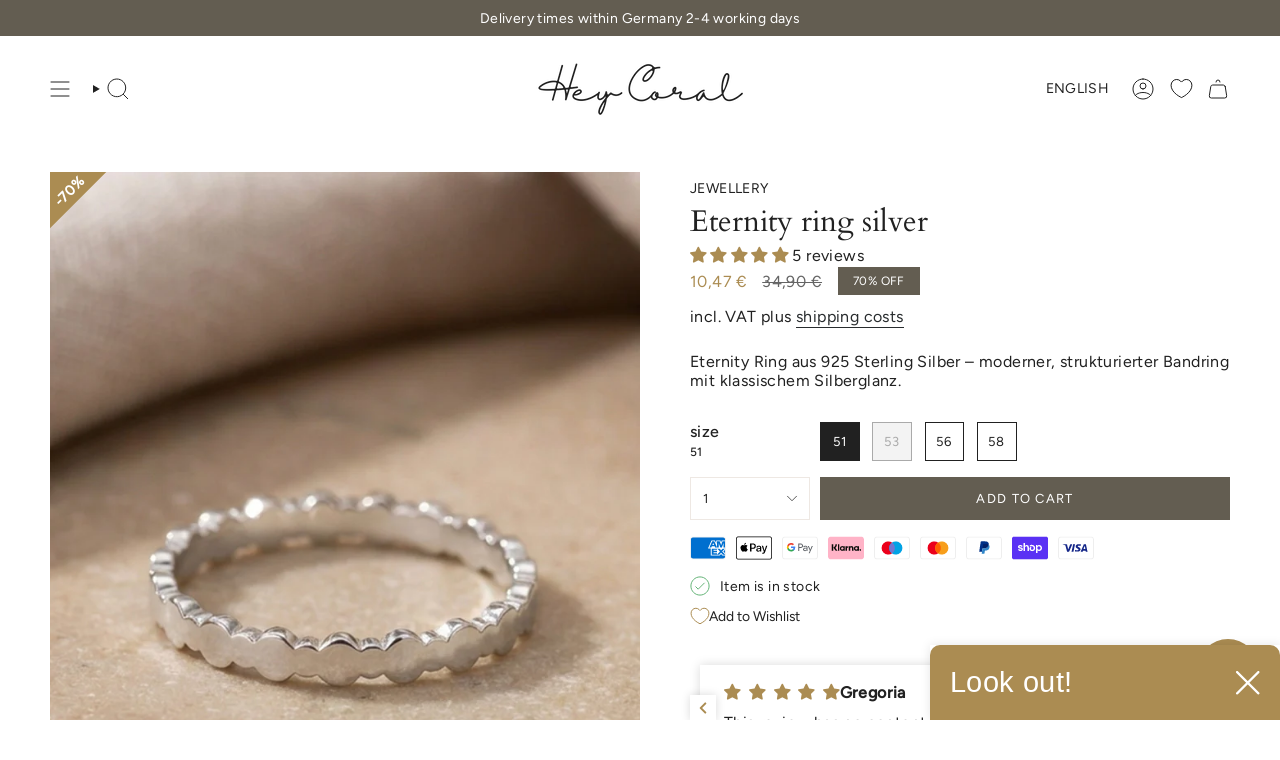

--- FILE ---
content_type: text/html; charset=utf-8
request_url: https://www.heycoral.de/en/products/eternity-ring-silber
body_size: 98293
content:
<!doctype html>
<html class="no-js no-touch supports-no-cookies" lang="en">
  <head>
    <!-- Google Consent Mode V2 Consentmo -->
    <!-- Google Consent Mode V2 Advanced Mode integration script for Consentmo GDPR Compliance App -->
    <script id="consentmo-gcmv2-advanced-mode-integration">
      const consentOutOfRegion = {
        analytics: true,
        marketing: true,
        functionality: true,
        adsDataRedaction: false,
        urlPassthrough: false,
      };

      window.dataLayer = window.dataLayer || [];
      function gtag(){dataLayer.push(arguments);}

      gtag('consent', 'default', {
        ad_storage: 'denied',
        ad_personalization: 'denied',
        ad_user_data: 'denied',
        analytics_storage: 'denied',
        functionality_storage: 'denied',
        personalization_storage:'denied',
        security_storage: 'granted',
        wait_for_update: 1500
      });

      document.addEventListener('consentmoSignal_onLoad', function(eventData) {
        const csmLoadSignal = eventData.detail || {isActive:false};
        console.log('LIQUID - consentmoSignal_onLoad event', csmLoadSignal);

        if (!csmLoadSignal.isActive) {
          console.log('LIQUID - isActive false - use consentOutOfRegion');
          gtag('consent', 'update', {
            ad_storage: consentOutOfRegion.marketing ? 'granted' : 'denied',
            ad_personalization: consentOutOfRegion.marketing ? 'granted' : 'denied',
            ad_user_data: consentOutOfRegion.marketing ? 'granted' : 'denied',
            analytics_storage: consentOutOfRegion.analytics ? 'granted' : 'denied',
            functionality_storage: consentOutOfRegion.functionality ? 'granted' : 'denied',
            personalization_storage: consentOutOfRegion.functionality ? 'granted' : 'denied',
            security_storage: 'granted',
          });
          gtag('set', 'ads_data_redaction', consentOutOfRegion.adsDataRedaction);
          gtag('set', 'url_passthrough', consentOutOfRegion.urlPassthrough);
          console.log('LIQUID - dataLayer', window.dataLayer);
        } else {
          console.log('LIQUID - set default-consent and subscribe consentmoSignal for consent-update');
          document.addEventListener('consentmoSignal', function(event) {
            const csmSignal = event.detail;
            const consentState = csmSignal.integration?.gcm?.isEnabled ? csmSignal.integration.gcm.state : csmSignal.state;
            console.log('LIQUID - consentmoSignal event', csmSignal);
            console.log('LIQUID - dataLayer', window.dataLayer);

            gtag('consent', 'update', consentState);
            if (csmSignal.integration?.gcm?.isEnabled) {
              gtag('set', 'ads_data_redaction', csmSignal.integration.gcm.adsDataRedaction);
              gtag('set', 'url_passthrough', csmSignal.integration.gcm.urlPassthrough);
            }
          });
        }
      });
    </script>

<meta charset="UTF-8">
<meta http-equiv="X-UA-Compatible" content="IE=edge">
<meta name="viewport" content="width=device-width,initial-scale=1"><meta name="theme-color" content="#ab8c52">
<link rel="canonical" href="https://www.heycoral.de/en/products/eternity-ring-silber">

<!-- ======================= Broadcast Theme V7.1.1 ========================= -->


  <link rel="icon" type="image/png" href="//www.heycoral.de/cdn/shop/files/favicon.png?crop=center&height=32&v=1675020413&width=32">

<link rel="preconnect" href="https://fonts.shopifycdn.com" crossorigin><!-- Title and description ================================================ -->


<title>
    
    Eternity ring silver
    
    
    
      &ndash; Hey Coral
    
  </title>


  <meta name="description" content="Eternity Ring aus 925 Sterling Silber – moderner, strukturierter Bandring mit klassischem Silberglanz.">


<meta property="og:site_name" content="Hey Coral">
<meta property="og:url" content="https://www.heycoral.de/en/products/eternity-ring-silber">
<meta property="og:title" content="Eternity ring silver">
<meta property="og:type" content="product">
<meta property="og:description" content="Eternity Ring aus 925 Sterling Silber – moderner, strukturierter Bandring mit klassischem Silberglanz."><meta property="og:image" content="http://www.heycoral.de/cdn/shop/files/eternity_ring_silber03.jpg?v=1764889943">
  <meta property="og:image:secure_url" content="https://www.heycoral.de/cdn/shop/files/eternity_ring_silber03.jpg?v=1764889943">
  <meta property="og:image:width" content="1500">
  <meta property="og:image:height" content="2000"><meta property="og:price:amount" content="10,47">
  <meta property="og:price:currency" content="EUR"><meta name="twitter:card" content="summary_large_image">
<meta name="twitter:title" content="Eternity ring silver">
<meta name="twitter:description" content="Eternity Ring aus 925 Sterling Silber – moderner, strukturierter Bandring mit klassischem Silberglanz.">
<!-- CSS ================================================================== -->
<style data-shopify>
  @font-face {
  font-family: Cardo;
  font-weight: 400;
  font-style: normal;
  font-display: swap;
  src: url("//www.heycoral.de/cdn/fonts/cardo/cardo_n4.8d7bdd0369840597cbb62dc8a447619701d8d34a.woff2") format("woff2"),
       url("//www.heycoral.de/cdn/fonts/cardo/cardo_n4.23b63d1eff80cb5da813c4cccb6427058253ce24.woff") format("woff");
}

  @font-face {
  font-family: Figtree;
  font-weight: 400;
  font-style: normal;
  font-display: swap;
  src: url("//www.heycoral.de/cdn/fonts/figtree/figtree_n4.3c0838aba1701047e60be6a99a1b0a40ce9b8419.woff2") format("woff2"),
       url("//www.heycoral.de/cdn/fonts/figtree/figtree_n4.c0575d1db21fc3821f17fd6617d3dee552312137.woff") format("woff");
}

  @font-face {
  font-family: Figtree;
  font-weight: 400;
  font-style: normal;
  font-display: swap;
  src: url("//www.heycoral.de/cdn/fonts/figtree/figtree_n4.3c0838aba1701047e60be6a99a1b0a40ce9b8419.woff2") format("woff2"),
       url("//www.heycoral.de/cdn/fonts/figtree/figtree_n4.c0575d1db21fc3821f17fd6617d3dee552312137.woff") format("woff");
}

  @font-face {
  font-family: Figtree;
  font-weight: 400;
  font-style: normal;
  font-display: swap;
  src: url("//www.heycoral.de/cdn/fonts/figtree/figtree_n4.3c0838aba1701047e60be6a99a1b0a40ce9b8419.woff2") format("woff2"),
       url("//www.heycoral.de/cdn/fonts/figtree/figtree_n4.c0575d1db21fc3821f17fd6617d3dee552312137.woff") format("woff");
}

  @font-face {
  font-family: Figtree;
  font-weight: 400;
  font-style: normal;
  font-display: swap;
  src: url("//www.heycoral.de/cdn/fonts/figtree/figtree_n4.3c0838aba1701047e60be6a99a1b0a40ce9b8419.woff2") format("woff2"),
       url("//www.heycoral.de/cdn/fonts/figtree/figtree_n4.c0575d1db21fc3821f17fd6617d3dee552312137.woff") format("woff");
}


  
    @font-face {
  font-family: Figtree;
  font-weight: 500;
  font-style: normal;
  font-display: swap;
  src: url("//www.heycoral.de/cdn/fonts/figtree/figtree_n5.3b6b7df38aa5986536945796e1f947445832047c.woff2") format("woff2"),
       url("//www.heycoral.de/cdn/fonts/figtree/figtree_n5.f26bf6dcae278b0ed902605f6605fa3338e81dab.woff") format("woff");
}

  

  
    @font-face {
  font-family: Figtree;
  font-weight: 400;
  font-style: italic;
  font-display: swap;
  src: url("//www.heycoral.de/cdn/fonts/figtree/figtree_i4.89f7a4275c064845c304a4cf8a4a586060656db2.woff2") format("woff2"),
       url("//www.heycoral.de/cdn/fonts/figtree/figtree_i4.6f955aaaafc55a22ffc1f32ecf3756859a5ad3e2.woff") format("woff");
}

  

  
    @font-face {
  font-family: Figtree;
  font-weight: 500;
  font-style: italic;
  font-display: swap;
  src: url("//www.heycoral.de/cdn/fonts/figtree/figtree_i5.969396f679a62854cf82dbf67acc5721e41351f0.woff2") format("woff2"),
       url("//www.heycoral.de/cdn/fonts/figtree/figtree_i5.93bc1cad6c73ca9815f9777c49176dfc9d2890dd.woff") format("woff");
}

  

  
    @font-face {
  font-family: Figtree;
  font-weight: 500;
  font-style: normal;
  font-display: swap;
  src: url("//www.heycoral.de/cdn/fonts/figtree/figtree_n5.3b6b7df38aa5986536945796e1f947445832047c.woff2") format("woff2"),
       url("//www.heycoral.de/cdn/fonts/figtree/figtree_n5.f26bf6dcae278b0ed902605f6605fa3338e81dab.woff") format("woff");
}

  

  

  
    :root,
    .color-scheme-1 {--COLOR-BG-GRADIENT: #ffffff;
      --COLOR-BG: #ffffff;
      --COLOR-BG-RGB: 255, 255, 255;

      --COLOR-BG-ACCENT: #f5f2ec;
      --COLOR-BG-ACCENT-LIGHTEN: #ffffff;

      /* === Link Color ===*/

      --COLOR-LINK: #282c2e;
      --COLOR-LINK-A50: rgba(40, 44, 46, 0.5);
      --COLOR-LINK-A70: rgba(40, 44, 46, 0.7);
      --COLOR-LINK-HOVER: rgba(40, 44, 46, 0.7);
      --COLOR-LINK-OPPOSITE: #ffffff;

      --COLOR-TEXT: #212121;
      --COLOR-TEXT-HOVER: rgba(33, 33, 33, 0.7);
      --COLOR-TEXT-LIGHT: #646464;
      --COLOR-TEXT-DARK: #000000;
      --COLOR-TEXT-A5:  rgba(33, 33, 33, 0.05);
      --COLOR-TEXT-A35: rgba(33, 33, 33, 0.35);
      --COLOR-TEXT-A50: rgba(33, 33, 33, 0.5);
      --COLOR-TEXT-A80: rgba(33, 33, 33, 0.8);


      --COLOR-BORDER: rgb(238, 232, 227);
      --COLOR-BORDER-LIGHT: #f5f1ee;
      --COLOR-BORDER-DARK: #c7b4a4;
      --COLOR-BORDER-HAIRLINE: #f7f7f7;

      --overlay-bg: #eee8e3;

      /* === Bright color ===*/
      --COLOR-ACCENT: #ab8c52;
      --COLOR-ACCENT-HOVER: #806430;
      --COLOR-ACCENT-FADE: rgba(171, 140, 82, 0.05);
      --COLOR-ACCENT-LIGHT: #e8d4ae;

      /* === Default Cart Gradient ===*/

      --FREE-SHIPPING-GRADIENT: linear-gradient(to right, var(--COLOR-ACCENT-LIGHT) 0%, var(--accent) 100%);

      /* === Buttons ===*/
      --BTN-PRIMARY-BG: #635d51;
      --BTN-PRIMARY-TEXT: #ffffff;
      --BTN-PRIMARY-BORDER: #635d51;
      --BTN-PRIMARY-BORDER-A70: rgba(99, 93, 81, 0.7);

      
      
        --BTN-PRIMARY-BG-BRIGHTER: #555046;
      

      --BTN-SECONDARY-BG: #ab8c52;
      --BTN-SECONDARY-TEXT: #ffffff;
      --BTN-SECONDARY-BORDER: #ab8c52;
      --BTN-SECONDARY-BORDER-A70: rgba(171, 140, 82, 0.7);

      
      
        --BTN-SECONDARY-BG-BRIGHTER: #9a7e4a;
      

      
--COLOR-BG-BRIGHTER: #f2f2f2;

      --COLOR-BG-ALPHA-25: rgba(255, 255, 255, 0.25);
      --COLOR-BG-TRANSPARENT: rgba(255, 255, 255, 0);--COLOR-FOOTER-BG-HAIRLINE: #f7f7f7;

      /* Dynamic color variables */
      --accent: var(--COLOR-ACCENT);
      --accent-fade: var(--COLOR-ACCENT-FADE);
      --accent-hover: var(--COLOR-ACCENT-HOVER);
      --border: var(--COLOR-BORDER);
      --border-dark: var(--COLOR-BORDER-DARK);
      --border-light: var(--COLOR-BORDER-LIGHT);
      --border-hairline: var(--COLOR-BORDER-HAIRLINE);
      --bg: var(--COLOR-BG-GRADIENT, var(--COLOR-BG));
      --bg-accent: var(--COLOR-BG-ACCENT);
      --bg-accent-lighten: var(--COLOR-BG-ACCENT-LIGHTEN);
      --icons: var(--COLOR-TEXT);
      --link: var(--COLOR-LINK);
      --link-a50: var(--COLOR-LINK-A50);
      --link-a70: var(--COLOR-LINK-A70);
      --link-hover: var(--COLOR-LINK-HOVER);
      --link-opposite: var(--COLOR-LINK-OPPOSITE);
      --text: var(--COLOR-TEXT);
      --text-dark: var(--COLOR-TEXT-DARK);
      --text-light: var(--COLOR-TEXT-LIGHT);
      --text-hover: var(--COLOR-TEXT-HOVER);
      --text-a5: var(--COLOR-TEXT-A5);
      --text-a35: var(--COLOR-TEXT-A35);
      --text-a50: var(--COLOR-TEXT-A50);
      --text-a80: var(--COLOR-TEXT-A80);
    }
  
    
    .color-scheme-2 {--COLOR-BG-GRADIENT: #212121;
      --COLOR-BG: #212121;
      --COLOR-BG-RGB: 33, 33, 33;

      --COLOR-BG-ACCENT: #f5f2ec;
      --COLOR-BG-ACCENT-LIGHTEN: #ffffff;

      /* === Link Color ===*/

      --COLOR-LINK: #ffffff;
      --COLOR-LINK-A50: rgba(255, 255, 255, 0.5);
      --COLOR-LINK-A70: rgba(255, 255, 255, 0.7);
      --COLOR-LINK-HOVER: rgba(255, 255, 255, 0.7);
      --COLOR-LINK-OPPOSITE: #000000;

      --COLOR-TEXT: #ffffff;
      --COLOR-TEXT-HOVER: rgba(255, 255, 255, 0.7);
      --COLOR-TEXT-LIGHT: #bcbcbc;
      --COLOR-TEXT-DARK: #d9d9d9;
      --COLOR-TEXT-A5:  rgba(255, 255, 255, 0.05);
      --COLOR-TEXT-A35: rgba(255, 255, 255, 0.35);
      --COLOR-TEXT-A50: rgba(255, 255, 255, 0.5);
      --COLOR-TEXT-A80: rgba(255, 255, 255, 0.8);


      --COLOR-BORDER: rgb(209, 208, 206);
      --COLOR-BORDER-LIGHT: #8b8a89;
      --COLOR-BORDER-DARK: #a09e99;
      --COLOR-BORDER-HAIRLINE: #191919;

      --overlay-bg: #644d3e;

      /* === Bright color ===*/
      --COLOR-ACCENT: #ab8c52;
      --COLOR-ACCENT-HOVER: #806430;
      --COLOR-ACCENT-FADE: rgba(171, 140, 82, 0.05);
      --COLOR-ACCENT-LIGHT: #e8d4ae;

      /* === Default Cart Gradient ===*/

      --FREE-SHIPPING-GRADIENT: linear-gradient(to right, var(--COLOR-ACCENT-LIGHT) 0%, var(--accent) 100%);

      /* === Buttons ===*/
      --BTN-PRIMARY-BG: #212121;
      --BTN-PRIMARY-TEXT: #ffffff;
      --BTN-PRIMARY-BORDER: #212121;
      --BTN-PRIMARY-BORDER-A70: rgba(33, 33, 33, 0.7);

      
      
        --BTN-PRIMARY-BG-BRIGHTER: #2e2e2e;
      

      --BTN-SECONDARY-BG: #ffffff;
      --BTN-SECONDARY-TEXT: #000000;
      --BTN-SECONDARY-BORDER: #ab8c52;
      --BTN-SECONDARY-BORDER-A70: rgba(171, 140, 82, 0.7);

      
      
        --BTN-SECONDARY-BG-BRIGHTER: #f2f2f2;
      

      
--COLOR-BG-BRIGHTER: #2e2e2e;

      --COLOR-BG-ALPHA-25: rgba(33, 33, 33, 0.25);
      --COLOR-BG-TRANSPARENT: rgba(33, 33, 33, 0);--COLOR-FOOTER-BG-HAIRLINE: #292929;

      /* Dynamic color variables */
      --accent: var(--COLOR-ACCENT);
      --accent-fade: var(--COLOR-ACCENT-FADE);
      --accent-hover: var(--COLOR-ACCENT-HOVER);
      --border: var(--COLOR-BORDER);
      --border-dark: var(--COLOR-BORDER-DARK);
      --border-light: var(--COLOR-BORDER-LIGHT);
      --border-hairline: var(--COLOR-BORDER-HAIRLINE);
      --bg: var(--COLOR-BG-GRADIENT, var(--COLOR-BG));
      --bg-accent: var(--COLOR-BG-ACCENT);
      --bg-accent-lighten: var(--COLOR-BG-ACCENT-LIGHTEN);
      --icons: var(--COLOR-TEXT);
      --link: var(--COLOR-LINK);
      --link-a50: var(--COLOR-LINK-A50);
      --link-a70: var(--COLOR-LINK-A70);
      --link-hover: var(--COLOR-LINK-HOVER);
      --link-opposite: var(--COLOR-LINK-OPPOSITE);
      --text: var(--COLOR-TEXT);
      --text-dark: var(--COLOR-TEXT-DARK);
      --text-light: var(--COLOR-TEXT-LIGHT);
      --text-hover: var(--COLOR-TEXT-HOVER);
      --text-a5: var(--COLOR-TEXT-A5);
      --text-a35: var(--COLOR-TEXT-A35);
      --text-a50: var(--COLOR-TEXT-A50);
      --text-a80: var(--COLOR-TEXT-A80);
    }
  
    
    .color-scheme-3 {--COLOR-BG-GRADIENT: #eee8e3;
      --COLOR-BG: #eee8e3;
      --COLOR-BG-RGB: 238, 232, 227;

      --COLOR-BG-ACCENT: #ffffff;
      --COLOR-BG-ACCENT-LIGHTEN: #ffffff;

      /* === Link Color ===*/

      --COLOR-LINK: #282c2e;
      --COLOR-LINK-A50: rgba(40, 44, 46, 0.5);
      --COLOR-LINK-A70: rgba(40, 44, 46, 0.7);
      --COLOR-LINK-HOVER: rgba(40, 44, 46, 0.7);
      --COLOR-LINK-OPPOSITE: #ffffff;

      --COLOR-TEXT: #212121;
      --COLOR-TEXT-HOVER: rgba(33, 33, 33, 0.7);
      --COLOR-TEXT-LIGHT: #5f5d5b;
      --COLOR-TEXT-DARK: #000000;
      --COLOR-TEXT-A5:  rgba(33, 33, 33, 0.05);
      --COLOR-TEXT-A35: rgba(33, 33, 33, 0.35);
      --COLOR-TEXT-A50: rgba(33, 33, 33, 0.5);
      --COLOR-TEXT-A80: rgba(33, 33, 33, 0.8);


      --COLOR-BORDER: rgba(0, 0, 0, 0.0);
      --COLOR-BORDER-LIGHT: rgba(95, 93, 91, 0.4);
      --COLOR-BORDER-DARK: rgba(0, 0, 0, 0.0);
      --COLOR-BORDER-HAIRLINE: #e8e0d9;

      --overlay-bg: #000000;

      /* === Bright color ===*/
      --COLOR-ACCENT: #ab8c52;
      --COLOR-ACCENT-HOVER: #806430;
      --COLOR-ACCENT-FADE: rgba(171, 140, 82, 0.05);
      --COLOR-ACCENT-LIGHT: #e8d4ae;

      /* === Default Cart Gradient ===*/

      --FREE-SHIPPING-GRADIENT: linear-gradient(to right, var(--COLOR-ACCENT-LIGHT) 0%, var(--accent) 100%);

      /* === Buttons ===*/
      --BTN-PRIMARY-BG: #212121;
      --BTN-PRIMARY-TEXT: #ffffff;
      --BTN-PRIMARY-BORDER: #212121;
      --BTN-PRIMARY-BORDER-A70: rgba(33, 33, 33, 0.7);

      
      
        --BTN-PRIMARY-BG-BRIGHTER: #2e2e2e;
      

      --BTN-SECONDARY-BG: #ab8c52;
      --BTN-SECONDARY-TEXT: #ffffff;
      --BTN-SECONDARY-BORDER: #ab8c52;
      --BTN-SECONDARY-BORDER-A70: rgba(171, 140, 82, 0.7);

      
      
        --BTN-SECONDARY-BG-BRIGHTER: #9a7e4a;
      

      
--COLOR-BG-BRIGHTER: #e4dbd3;

      --COLOR-BG-ALPHA-25: rgba(238, 232, 227, 0.25);
      --COLOR-BG-TRANSPARENT: rgba(238, 232, 227, 0);--COLOR-FOOTER-BG-HAIRLINE: #e8e0d9;

      /* Dynamic color variables */
      --accent: var(--COLOR-ACCENT);
      --accent-fade: var(--COLOR-ACCENT-FADE);
      --accent-hover: var(--COLOR-ACCENT-HOVER);
      --border: var(--COLOR-BORDER);
      --border-dark: var(--COLOR-BORDER-DARK);
      --border-light: var(--COLOR-BORDER-LIGHT);
      --border-hairline: var(--COLOR-BORDER-HAIRLINE);
      --bg: var(--COLOR-BG-GRADIENT, var(--COLOR-BG));
      --bg-accent: var(--COLOR-BG-ACCENT);
      --bg-accent-lighten: var(--COLOR-BG-ACCENT-LIGHTEN);
      --icons: var(--COLOR-TEXT);
      --link: var(--COLOR-LINK);
      --link-a50: var(--COLOR-LINK-A50);
      --link-a70: var(--COLOR-LINK-A70);
      --link-hover: var(--COLOR-LINK-HOVER);
      --link-opposite: var(--COLOR-LINK-OPPOSITE);
      --text: var(--COLOR-TEXT);
      --text-dark: var(--COLOR-TEXT-DARK);
      --text-light: var(--COLOR-TEXT-LIGHT);
      --text-hover: var(--COLOR-TEXT-HOVER);
      --text-a5: var(--COLOR-TEXT-A5);
      --text-a35: var(--COLOR-TEXT-A35);
      --text-a50: var(--COLOR-TEXT-A50);
      --text-a80: var(--COLOR-TEXT-A80);
    }
  
    
    .color-scheme-4 {--COLOR-BG-GRADIENT: #b0a38b;
      --COLOR-BG: #b0a38b;
      --COLOR-BG-RGB: 176, 163, 139;

      --COLOR-BG-ACCENT: #f5f2ec;
      --COLOR-BG-ACCENT-LIGHTEN: #ffffff;

      /* === Link Color ===*/

      --COLOR-LINK: #282c2e;
      --COLOR-LINK-A50: rgba(40, 44, 46, 0.5);
      --COLOR-LINK-A70: rgba(40, 44, 46, 0.7);
      --COLOR-LINK-HOVER: rgba(40, 44, 46, 0.7);
      --COLOR-LINK-OPPOSITE: #ffffff;

      --COLOR-TEXT: #212121;
      --COLOR-TEXT-HOVER: rgba(33, 33, 33, 0.7);
      --COLOR-TEXT-LIGHT: #4c4841;
      --COLOR-TEXT-DARK: #000000;
      --COLOR-TEXT-A5:  rgba(33, 33, 33, 0.05);
      --COLOR-TEXT-A35: rgba(33, 33, 33, 0.35);
      --COLOR-TEXT-A50: rgba(33, 33, 33, 0.5);
      --COLOR-TEXT-A80: rgba(33, 33, 33, 0.8);


      --COLOR-BORDER: rgb(243, 243, 243);
      --COLOR-BORDER-LIGHT: #d8d3c9;
      --COLOR-BORDER-DARK: #c0c0c0;
      --COLOR-BORDER-HAIRLINE: #aa9c82;

      --overlay-bg: #000000;

      /* === Bright color ===*/
      --COLOR-ACCENT: #ab8c52;
      --COLOR-ACCENT-HOVER: #806430;
      --COLOR-ACCENT-FADE: rgba(171, 140, 82, 0.05);
      --COLOR-ACCENT-LIGHT: #e8d4ae;

      /* === Default Cart Gradient ===*/

      --FREE-SHIPPING-GRADIENT: linear-gradient(to right, var(--COLOR-ACCENT-LIGHT) 0%, var(--accent) 100%);

      /* === Buttons ===*/
      --BTN-PRIMARY-BG: #212121;
      --BTN-PRIMARY-TEXT: #ffffff;
      --BTN-PRIMARY-BORDER: #ffffff;
      --BTN-PRIMARY-BORDER-A70: rgba(255, 255, 255, 0.7);

      
      
        --BTN-PRIMARY-BG-BRIGHTER: #2e2e2e;
      

      --BTN-SECONDARY-BG: #ab8c52;
      --BTN-SECONDARY-TEXT: #ffffff;
      --BTN-SECONDARY-BORDER: #ab8c52;
      --BTN-SECONDARY-BORDER-A70: rgba(171, 140, 82, 0.7);

      
      
        --BTN-SECONDARY-BG-BRIGHTER: #9a7e4a;
      

      
--COLOR-BG-BRIGHTER: #a6977c;

      --COLOR-BG-ALPHA-25: rgba(176, 163, 139, 0.25);
      --COLOR-BG-TRANSPARENT: rgba(176, 163, 139, 0);--COLOR-FOOTER-BG-HAIRLINE: #aa9c82;

      /* Dynamic color variables */
      --accent: var(--COLOR-ACCENT);
      --accent-fade: var(--COLOR-ACCENT-FADE);
      --accent-hover: var(--COLOR-ACCENT-HOVER);
      --border: var(--COLOR-BORDER);
      --border-dark: var(--COLOR-BORDER-DARK);
      --border-light: var(--COLOR-BORDER-LIGHT);
      --border-hairline: var(--COLOR-BORDER-HAIRLINE);
      --bg: var(--COLOR-BG-GRADIENT, var(--COLOR-BG));
      --bg-accent: var(--COLOR-BG-ACCENT);
      --bg-accent-lighten: var(--COLOR-BG-ACCENT-LIGHTEN);
      --icons: var(--COLOR-TEXT);
      --link: var(--COLOR-LINK);
      --link-a50: var(--COLOR-LINK-A50);
      --link-a70: var(--COLOR-LINK-A70);
      --link-hover: var(--COLOR-LINK-HOVER);
      --link-opposite: var(--COLOR-LINK-OPPOSITE);
      --text: var(--COLOR-TEXT);
      --text-dark: var(--COLOR-TEXT-DARK);
      --text-light: var(--COLOR-TEXT-LIGHT);
      --text-hover: var(--COLOR-TEXT-HOVER);
      --text-a5: var(--COLOR-TEXT-A5);
      --text-a35: var(--COLOR-TEXT-A35);
      --text-a50: var(--COLOR-TEXT-A50);
      --text-a80: var(--COLOR-TEXT-A80);
    }
  
    
    .color-scheme-5 {--COLOR-BG-GRADIENT: #868154;
      --COLOR-BG: #868154;
      --COLOR-BG-RGB: 134, 129, 84;

      --COLOR-BG-ACCENT: #f5f2ec;
      --COLOR-BG-ACCENT-LIGHTEN: #ffffff;

      /* === Link Color ===*/

      --COLOR-LINK: #282c2e;
      --COLOR-LINK-A50: rgba(40, 44, 46, 0.5);
      --COLOR-LINK-A70: rgba(40, 44, 46, 0.7);
      --COLOR-LINK-HOVER: rgba(40, 44, 46, 0.7);
      --COLOR-LINK-OPPOSITE: #ffffff;

      --COLOR-TEXT: #d8d2b3;
      --COLOR-TEXT-HOVER: rgba(216, 210, 179, 0.7);
      --COLOR-TEXT-LIGHT: #bfba97;
      --COLOR-TEXT-DARK: #c8bb76;
      --COLOR-TEXT-A5:  rgba(216, 210, 179, 0.05);
      --COLOR-TEXT-A35: rgba(216, 210, 179, 0.35);
      --COLOR-TEXT-A50: rgba(216, 210, 179, 0.5);
      --COLOR-TEXT-A80: rgba(216, 210, 179, 0.8);


      --COLOR-BORDER: rgb(243, 243, 243);
      --COLOR-BORDER-LIGHT: #c7c5b3;
      --COLOR-BORDER-DARK: #c0c0c0;
      --COLOR-BORDER-HAIRLINE: #7d784e;

      --overlay-bg: #000000;

      /* === Bright color ===*/
      --COLOR-ACCENT: #ab8c52;
      --COLOR-ACCENT-HOVER: #806430;
      --COLOR-ACCENT-FADE: rgba(171, 140, 82, 0.05);
      --COLOR-ACCENT-LIGHT: #e8d4ae;

      /* === Default Cart Gradient ===*/

      --FREE-SHIPPING-GRADIENT: linear-gradient(to right, var(--COLOR-ACCENT-LIGHT) 0%, var(--accent) 100%);

      /* === Buttons ===*/
      --BTN-PRIMARY-BG: #212121;
      --BTN-PRIMARY-TEXT: #ffffff;
      --BTN-PRIMARY-BORDER: #212121;
      --BTN-PRIMARY-BORDER-A70: rgba(33, 33, 33, 0.7);

      
      
        --BTN-PRIMARY-BG-BRIGHTER: #2e2e2e;
      

      --BTN-SECONDARY-BG: #ab8c52;
      --BTN-SECONDARY-TEXT: #ffffff;
      --BTN-SECONDARY-BORDER: #ab8c52;
      --BTN-SECONDARY-BORDER-A70: rgba(171, 140, 82, 0.7);

      
      
        --BTN-SECONDARY-BG-BRIGHTER: #9a7e4a;
      

      
--COLOR-BG-BRIGHTER: #76724a;

      --COLOR-BG-ALPHA-25: rgba(134, 129, 84, 0.25);
      --COLOR-BG-TRANSPARENT: rgba(134, 129, 84, 0);--COLOR-FOOTER-BG-HAIRLINE: #7d784e;

      /* Dynamic color variables */
      --accent: var(--COLOR-ACCENT);
      --accent-fade: var(--COLOR-ACCENT-FADE);
      --accent-hover: var(--COLOR-ACCENT-HOVER);
      --border: var(--COLOR-BORDER);
      --border-dark: var(--COLOR-BORDER-DARK);
      --border-light: var(--COLOR-BORDER-LIGHT);
      --border-hairline: var(--COLOR-BORDER-HAIRLINE);
      --bg: var(--COLOR-BG-GRADIENT, var(--COLOR-BG));
      --bg-accent: var(--COLOR-BG-ACCENT);
      --bg-accent-lighten: var(--COLOR-BG-ACCENT-LIGHTEN);
      --icons: var(--COLOR-TEXT);
      --link: var(--COLOR-LINK);
      --link-a50: var(--COLOR-LINK-A50);
      --link-a70: var(--COLOR-LINK-A70);
      --link-hover: var(--COLOR-LINK-HOVER);
      --link-opposite: var(--COLOR-LINK-OPPOSITE);
      --text: var(--COLOR-TEXT);
      --text-dark: var(--COLOR-TEXT-DARK);
      --text-light: var(--COLOR-TEXT-LIGHT);
      --text-hover: var(--COLOR-TEXT-HOVER);
      --text-a5: var(--COLOR-TEXT-A5);
      --text-a35: var(--COLOR-TEXT-A35);
      --text-a50: var(--COLOR-TEXT-A50);
      --text-a80: var(--COLOR-TEXT-A80);
    }
  
    
    .color-scheme-6 {--COLOR-BG-GRADIENT: #fcfbf9;
      --COLOR-BG: #fcfbf9;
      --COLOR-BG-RGB: 252, 251, 249;

      --COLOR-BG-ACCENT: #f5f2ec;
      --COLOR-BG-ACCENT-LIGHTEN: #ffffff;

      /* === Link Color ===*/

      --COLOR-LINK: #282c2e;
      --COLOR-LINK-A50: rgba(40, 44, 46, 0.5);
      --COLOR-LINK-A70: rgba(40, 44, 46, 0.7);
      --COLOR-LINK-HOVER: rgba(40, 44, 46, 0.7);
      --COLOR-LINK-OPPOSITE: #ffffff;

      --COLOR-TEXT: #212121;
      --COLOR-TEXT-HOVER: rgba(33, 33, 33, 0.7);
      --COLOR-TEXT-LIGHT: #636262;
      --COLOR-TEXT-DARK: #000000;
      --COLOR-TEXT-A5:  rgba(33, 33, 33, 0.05);
      --COLOR-TEXT-A35: rgba(33, 33, 33, 0.35);
      --COLOR-TEXT-A50: rgba(33, 33, 33, 0.5);
      --COLOR-TEXT-A80: rgba(33, 33, 33, 0.8);


      --COLOR-BORDER: rgb(209, 208, 206);
      --COLOR-BORDER-LIGHT: #e2e1df;
      --COLOR-BORDER-DARK: #a09e99;
      --COLOR-BORDER-HAIRLINE: #f7f4ef;

      --overlay-bg: #000000;

      /* === Bright color ===*/
      --COLOR-ACCENT: #ab8c52;
      --COLOR-ACCENT-HOVER: #806430;
      --COLOR-ACCENT-FADE: rgba(171, 140, 82, 0.05);
      --COLOR-ACCENT-LIGHT: #e8d4ae;

      /* === Default Cart Gradient ===*/

      --FREE-SHIPPING-GRADIENT: linear-gradient(to right, var(--COLOR-ACCENT-LIGHT) 0%, var(--accent) 100%);

      /* === Buttons ===*/
      --BTN-PRIMARY-BG: #ffffff;
      --BTN-PRIMARY-TEXT: #212121;
      --BTN-PRIMARY-BORDER: #ffffff;
      --BTN-PRIMARY-BORDER-A70: rgba(255, 255, 255, 0.7);

      
      
        --BTN-PRIMARY-BG-BRIGHTER: #f2f2f2;
      

      --BTN-SECONDARY-BG: #ab8c52;
      --BTN-SECONDARY-TEXT: #ffffff;
      --BTN-SECONDARY-BORDER: #ab8c52;
      --BTN-SECONDARY-BORDER-A70: rgba(171, 140, 82, 0.7);

      
      
        --BTN-SECONDARY-BG-BRIGHTER: #9a7e4a;
      

      
--COLOR-BG-BRIGHTER: #f4f0e8;

      --COLOR-BG-ALPHA-25: rgba(252, 251, 249, 0.25);
      --COLOR-BG-TRANSPARENT: rgba(252, 251, 249, 0);--COLOR-FOOTER-BG-HAIRLINE: #f7f4ef;

      /* Dynamic color variables */
      --accent: var(--COLOR-ACCENT);
      --accent-fade: var(--COLOR-ACCENT-FADE);
      --accent-hover: var(--COLOR-ACCENT-HOVER);
      --border: var(--COLOR-BORDER);
      --border-dark: var(--COLOR-BORDER-DARK);
      --border-light: var(--COLOR-BORDER-LIGHT);
      --border-hairline: var(--COLOR-BORDER-HAIRLINE);
      --bg: var(--COLOR-BG-GRADIENT, var(--COLOR-BG));
      --bg-accent: var(--COLOR-BG-ACCENT);
      --bg-accent-lighten: var(--COLOR-BG-ACCENT-LIGHTEN);
      --icons: var(--COLOR-TEXT);
      --link: var(--COLOR-LINK);
      --link-a50: var(--COLOR-LINK-A50);
      --link-a70: var(--COLOR-LINK-A70);
      --link-hover: var(--COLOR-LINK-HOVER);
      --link-opposite: var(--COLOR-LINK-OPPOSITE);
      --text: var(--COLOR-TEXT);
      --text-dark: var(--COLOR-TEXT-DARK);
      --text-light: var(--COLOR-TEXT-LIGHT);
      --text-hover: var(--COLOR-TEXT-HOVER);
      --text-a5: var(--COLOR-TEXT-A5);
      --text-a35: var(--COLOR-TEXT-A35);
      --text-a50: var(--COLOR-TEXT-A50);
      --text-a80: var(--COLOR-TEXT-A80);
    }
  
    
    .color-scheme-7 {--COLOR-BG-GRADIENT: #ffffff;
      --COLOR-BG: #ffffff;
      --COLOR-BG-RGB: 255, 255, 255;

      --COLOR-BG-ACCENT: #f5f2ec;
      --COLOR-BG-ACCENT-LIGHTEN: #ffffff;

      /* === Link Color ===*/

      --COLOR-LINK: #282c2e;
      --COLOR-LINK-A50: rgba(40, 44, 46, 0.5);
      --COLOR-LINK-A70: rgba(40, 44, 46, 0.7);
      --COLOR-LINK-HOVER: rgba(40, 44, 46, 0.7);
      --COLOR-LINK-OPPOSITE: #ffffff;

      --COLOR-TEXT: #212121;
      --COLOR-TEXT-HOVER: rgba(33, 33, 33, 0.7);
      --COLOR-TEXT-LIGHT: #646464;
      --COLOR-TEXT-DARK: #000000;
      --COLOR-TEXT-A5:  rgba(33, 33, 33, 0.05);
      --COLOR-TEXT-A35: rgba(33, 33, 33, 0.35);
      --COLOR-TEXT-A50: rgba(33, 33, 33, 0.5);
      --COLOR-TEXT-A80: rgba(33, 33, 33, 0.8);


      --COLOR-BORDER: rgba(0, 0, 0, 0.0);
      --COLOR-BORDER-LIGHT: rgba(102, 102, 102, 0.4);
      --COLOR-BORDER-DARK: rgba(0, 0, 0, 0.0);
      --COLOR-BORDER-HAIRLINE: #f7f7f7;

      --overlay-bg: #000000;

      /* === Bright color ===*/
      --COLOR-ACCENT: #ab8c52;
      --COLOR-ACCENT-HOVER: #806430;
      --COLOR-ACCENT-FADE: rgba(171, 140, 82, 0.05);
      --COLOR-ACCENT-LIGHT: #e8d4ae;

      /* === Default Cart Gradient ===*/

      --FREE-SHIPPING-GRADIENT: linear-gradient(to right, var(--COLOR-ACCENT-LIGHT) 0%, var(--accent) 100%);

      /* === Buttons ===*/
      --BTN-PRIMARY-BG: #212121;
      --BTN-PRIMARY-TEXT: #ffffff;
      --BTN-PRIMARY-BORDER: #212121;
      --BTN-PRIMARY-BORDER-A70: rgba(33, 33, 33, 0.7);

      
      
        --BTN-PRIMARY-BG-BRIGHTER: #2e2e2e;
      

      --BTN-SECONDARY-BG: #ab8c52;
      --BTN-SECONDARY-TEXT: #ffffff;
      --BTN-SECONDARY-BORDER: #ab8c52;
      --BTN-SECONDARY-BORDER-A70: rgba(171, 140, 82, 0.7);

      
      
        --BTN-SECONDARY-BG-BRIGHTER: #9a7e4a;
      

      
--COLOR-BG-BRIGHTER: #f2f2f2;

      --COLOR-BG-ALPHA-25: rgba(255, 255, 255, 0.25);
      --COLOR-BG-TRANSPARENT: rgba(255, 255, 255, 0);--COLOR-FOOTER-BG-HAIRLINE: #f7f7f7;

      /* Dynamic color variables */
      --accent: var(--COLOR-ACCENT);
      --accent-fade: var(--COLOR-ACCENT-FADE);
      --accent-hover: var(--COLOR-ACCENT-HOVER);
      --border: var(--COLOR-BORDER);
      --border-dark: var(--COLOR-BORDER-DARK);
      --border-light: var(--COLOR-BORDER-LIGHT);
      --border-hairline: var(--COLOR-BORDER-HAIRLINE);
      --bg: var(--COLOR-BG-GRADIENT, var(--COLOR-BG));
      --bg-accent: var(--COLOR-BG-ACCENT);
      --bg-accent-lighten: var(--COLOR-BG-ACCENT-LIGHTEN);
      --icons: var(--COLOR-TEXT);
      --link: var(--COLOR-LINK);
      --link-a50: var(--COLOR-LINK-A50);
      --link-a70: var(--COLOR-LINK-A70);
      --link-hover: var(--COLOR-LINK-HOVER);
      --link-opposite: var(--COLOR-LINK-OPPOSITE);
      --text: var(--COLOR-TEXT);
      --text-dark: var(--COLOR-TEXT-DARK);
      --text-light: var(--COLOR-TEXT-LIGHT);
      --text-hover: var(--COLOR-TEXT-HOVER);
      --text-a5: var(--COLOR-TEXT-A5);
      --text-a35: var(--COLOR-TEXT-A35);
      --text-a50: var(--COLOR-TEXT-A50);
      --text-a80: var(--COLOR-TEXT-A80);
    }
  
    
    .color-scheme-8 {--COLOR-BG-GRADIENT: #635d51;
      --COLOR-BG: #635d51;
      --COLOR-BG-RGB: 99, 93, 81;

      --COLOR-BG-ACCENT: #f5f2ec;
      --COLOR-BG-ACCENT-LIGHTEN: #ffffff;

      /* === Link Color ===*/

      --COLOR-LINK: #282c2e;
      --COLOR-LINK-A50: rgba(40, 44, 46, 0.5);
      --COLOR-LINK-A70: rgba(40, 44, 46, 0.7);
      --COLOR-LINK-HOVER: rgba(40, 44, 46, 0.7);
      --COLOR-LINK-OPPOSITE: #ffffff;

      --COLOR-TEXT: #ffffff;
      --COLOR-TEXT-HOVER: rgba(255, 255, 255, 0.7);
      --COLOR-TEXT-LIGHT: #d0cecb;
      --COLOR-TEXT-DARK: #d9d9d9;
      --COLOR-TEXT-A5:  rgba(255, 255, 255, 0.05);
      --COLOR-TEXT-A35: rgba(255, 255, 255, 0.35);
      --COLOR-TEXT-A50: rgba(255, 255, 255, 0.5);
      --COLOR-TEXT-A80: rgba(255, 255, 255, 0.8);


      --COLOR-BORDER: rgb(209, 205, 196);
      --COLOR-BORDER-LIGHT: #a5a096;
      --COLOR-BORDER-DARK: #a49c8b;
      --COLOR-BORDER-HAIRLINE: #5b554a;

      --overlay-bg: #000000;

      /* === Bright color ===*/
      --COLOR-ACCENT: #ab8c52;
      --COLOR-ACCENT-HOVER: #806430;
      --COLOR-ACCENT-FADE: rgba(171, 140, 82, 0.05);
      --COLOR-ACCENT-LIGHT: #e8d4ae;

      /* === Default Cart Gradient ===*/

      --FREE-SHIPPING-GRADIENT: linear-gradient(to right, var(--COLOR-ACCENT-LIGHT) 0%, var(--accent) 100%);

      /* === Buttons ===*/
      --BTN-PRIMARY-BG: #212121;
      --BTN-PRIMARY-TEXT: #ffffff;
      --BTN-PRIMARY-BORDER: #212121;
      --BTN-PRIMARY-BORDER-A70: rgba(33, 33, 33, 0.7);

      
      
        --BTN-PRIMARY-BG-BRIGHTER: #2e2e2e;
      

      --BTN-SECONDARY-BG: #ab8c52;
      --BTN-SECONDARY-TEXT: #ffffff;
      --BTN-SECONDARY-BORDER: #ab8c52;
      --BTN-SECONDARY-BORDER-A70: rgba(171, 140, 82, 0.7);

      
      
        --BTN-SECONDARY-BG-BRIGHTER: #9a7e4a;
      

      
--COLOR-BG-BRIGHTER: #555046;

      --COLOR-BG-ALPHA-25: rgba(99, 93, 81, 0.25);
      --COLOR-BG-TRANSPARENT: rgba(99, 93, 81, 0);--COLOR-FOOTER-BG-HAIRLINE: #6b6558;

      /* Dynamic color variables */
      --accent: var(--COLOR-ACCENT);
      --accent-fade: var(--COLOR-ACCENT-FADE);
      --accent-hover: var(--COLOR-ACCENT-HOVER);
      --border: var(--COLOR-BORDER);
      --border-dark: var(--COLOR-BORDER-DARK);
      --border-light: var(--COLOR-BORDER-LIGHT);
      --border-hairline: var(--COLOR-BORDER-HAIRLINE);
      --bg: var(--COLOR-BG-GRADIENT, var(--COLOR-BG));
      --bg-accent: var(--COLOR-BG-ACCENT);
      --bg-accent-lighten: var(--COLOR-BG-ACCENT-LIGHTEN);
      --icons: var(--COLOR-TEXT);
      --link: var(--COLOR-LINK);
      --link-a50: var(--COLOR-LINK-A50);
      --link-a70: var(--COLOR-LINK-A70);
      --link-hover: var(--COLOR-LINK-HOVER);
      --link-opposite: var(--COLOR-LINK-OPPOSITE);
      --text: var(--COLOR-TEXT);
      --text-dark: var(--COLOR-TEXT-DARK);
      --text-light: var(--COLOR-TEXT-LIGHT);
      --text-hover: var(--COLOR-TEXT-HOVER);
      --text-a5: var(--COLOR-TEXT-A5);
      --text-a35: var(--COLOR-TEXT-A35);
      --text-a50: var(--COLOR-TEXT-A50);
      --text-a80: var(--COLOR-TEXT-A80);
    }
  
    
    .color-scheme-9 {--COLOR-BG-GRADIENT: #fcfbf9;
      --COLOR-BG: #fcfbf9;
      --COLOR-BG-RGB: 252, 251, 249;

      --COLOR-BG-ACCENT: #f5f2ec;
      --COLOR-BG-ACCENT-LIGHTEN: #ffffff;

      /* === Link Color ===*/

      --COLOR-LINK: #282c2e;
      --COLOR-LINK-A50: rgba(40, 44, 46, 0.5);
      --COLOR-LINK-A70: rgba(40, 44, 46, 0.7);
      --COLOR-LINK-HOVER: rgba(40, 44, 46, 0.7);
      --COLOR-LINK-OPPOSITE: #ffffff;

      --COLOR-TEXT: #212121;
      --COLOR-TEXT-HOVER: rgba(33, 33, 33, 0.7);
      --COLOR-TEXT-LIGHT: #636262;
      --COLOR-TEXT-DARK: #000000;
      --COLOR-TEXT-A5:  rgba(33, 33, 33, 0.05);
      --COLOR-TEXT-A35: rgba(33, 33, 33, 0.35);
      --COLOR-TEXT-A50: rgba(33, 33, 33, 0.5);
      --COLOR-TEXT-A80: rgba(33, 33, 33, 0.8);


      --COLOR-BORDER: rgb(234, 234, 234);
      --COLOR-BORDER-LIGHT: #f1f1f0;
      --COLOR-BORDER-DARK: #b7b7b7;
      --COLOR-BORDER-HAIRLINE: #f7f4ef;

      --overlay-bg: #000000;

      /* === Bright color ===*/
      --COLOR-ACCENT: #ab8c52;
      --COLOR-ACCENT-HOVER: #806430;
      --COLOR-ACCENT-FADE: rgba(171, 140, 82, 0.05);
      --COLOR-ACCENT-LIGHT: #e8d4ae;

      /* === Default Cart Gradient ===*/

      --FREE-SHIPPING-GRADIENT: linear-gradient(to right, var(--COLOR-ACCENT-LIGHT) 0%, var(--accent) 100%);

      /* === Buttons ===*/
      --BTN-PRIMARY-BG: #212121;
      --BTN-PRIMARY-TEXT: #ffffff;
      --BTN-PRIMARY-BORDER: #212121;
      --BTN-PRIMARY-BORDER-A70: rgba(33, 33, 33, 0.7);

      
      
        --BTN-PRIMARY-BG-BRIGHTER: #2e2e2e;
      

      --BTN-SECONDARY-BG: #f5f2ec;
      --BTN-SECONDARY-TEXT: #212121;
      --BTN-SECONDARY-BORDER: #f5f2ec;
      --BTN-SECONDARY-BORDER-A70: rgba(245, 242, 236, 0.7);

      
      
        --BTN-SECONDARY-BG-BRIGHTER: #ece7db;
      

      
--COLOR-BG-BRIGHTER: #f4f0e8;

      --COLOR-BG-ALPHA-25: rgba(252, 251, 249, 0.25);
      --COLOR-BG-TRANSPARENT: rgba(252, 251, 249, 0);--COLOR-FOOTER-BG-HAIRLINE: #f7f4ef;

      /* Dynamic color variables */
      --accent: var(--COLOR-ACCENT);
      --accent-fade: var(--COLOR-ACCENT-FADE);
      --accent-hover: var(--COLOR-ACCENT-HOVER);
      --border: var(--COLOR-BORDER);
      --border-dark: var(--COLOR-BORDER-DARK);
      --border-light: var(--COLOR-BORDER-LIGHT);
      --border-hairline: var(--COLOR-BORDER-HAIRLINE);
      --bg: var(--COLOR-BG-GRADIENT, var(--COLOR-BG));
      --bg-accent: var(--COLOR-BG-ACCENT);
      --bg-accent-lighten: var(--COLOR-BG-ACCENT-LIGHTEN);
      --icons: var(--COLOR-TEXT);
      --link: var(--COLOR-LINK);
      --link-a50: var(--COLOR-LINK-A50);
      --link-a70: var(--COLOR-LINK-A70);
      --link-hover: var(--COLOR-LINK-HOVER);
      --link-opposite: var(--COLOR-LINK-OPPOSITE);
      --text: var(--COLOR-TEXT);
      --text-dark: var(--COLOR-TEXT-DARK);
      --text-light: var(--COLOR-TEXT-LIGHT);
      --text-hover: var(--COLOR-TEXT-HOVER);
      --text-a5: var(--COLOR-TEXT-A5);
      --text-a35: var(--COLOR-TEXT-A35);
      --text-a50: var(--COLOR-TEXT-A50);
      --text-a80: var(--COLOR-TEXT-A80);
    }
  
    
    .color-scheme-10 {--COLOR-BG-GRADIENT: rgba(0,0,0,0);
      --COLOR-BG: rgba(0,0,0,0);
      --COLOR-BG-RGB: 0, 0, 0;

      --COLOR-BG-ACCENT: #f5f2ec;
      --COLOR-BG-ACCENT-LIGHTEN: #ffffff;

      /* === Link Color ===*/

      --COLOR-LINK: #282c2e;
      --COLOR-LINK-A50: rgba(40, 44, 46, 0.5);
      --COLOR-LINK-A70: rgba(40, 44, 46, 0.7);
      --COLOR-LINK-HOVER: rgba(40, 44, 46, 0.7);
      --COLOR-LINK-OPPOSITE: #ffffff;

      --COLOR-TEXT: #ffffff;
      --COLOR-TEXT-HOVER: rgba(255, 255, 255, 0.7);
      --COLOR-TEXT-LIGHT: rgba(179, 179, 179, 0.7);
      --COLOR-TEXT-DARK: #d9d9d9;
      --COLOR-TEXT-A5:  rgba(255, 255, 255, 0.05);
      --COLOR-TEXT-A35: rgba(255, 255, 255, 0.35);
      --COLOR-TEXT-A50: rgba(255, 255, 255, 0.5);
      --COLOR-TEXT-A80: rgba(255, 255, 255, 0.8);


      --COLOR-BORDER: rgb(209, 205, 196);
      --COLOR-BORDER-LIGHT: rgba(125, 123, 118, 0.6);
      --COLOR-BORDER-DARK: #a49c8b;
      --COLOR-BORDER-HAIRLINE: rgba(0, 0, 0, 0.0);

      --overlay-bg: #000000;

      /* === Bright color ===*/
      --COLOR-ACCENT: #ab8c52;
      --COLOR-ACCENT-HOVER: #806430;
      --COLOR-ACCENT-FADE: rgba(171, 140, 82, 0.05);
      --COLOR-ACCENT-LIGHT: #e8d4ae;

      /* === Default Cart Gradient ===*/

      --FREE-SHIPPING-GRADIENT: linear-gradient(to right, var(--COLOR-ACCENT-LIGHT) 0%, var(--accent) 100%);

      /* === Buttons ===*/
      --BTN-PRIMARY-BG: #212121;
      --BTN-PRIMARY-TEXT: #ffffff;
      --BTN-PRIMARY-BORDER: #ffffff;
      --BTN-PRIMARY-BORDER-A70: rgba(255, 255, 255, 0.7);

      
      
        --BTN-PRIMARY-BG-BRIGHTER: #2e2e2e;
      

      --BTN-SECONDARY-BG: #ab8c52;
      --BTN-SECONDARY-TEXT: #ffffff;
      --BTN-SECONDARY-BORDER: #ab8c52;
      --BTN-SECONDARY-BORDER-A70: rgba(171, 140, 82, 0.7);

      
      
        --BTN-SECONDARY-BG-BRIGHTER: #9a7e4a;
      

      
--COLOR-BG-BRIGHTER: rgba(26, 26, 26, 0.0);

      --COLOR-BG-ALPHA-25: rgba(0, 0, 0, 0.25);
      --COLOR-BG-TRANSPARENT: rgba(0, 0, 0, 0);--COLOR-FOOTER-BG-HAIRLINE: rgba(8, 8, 8, 0.0);

      /* Dynamic color variables */
      --accent: var(--COLOR-ACCENT);
      --accent-fade: var(--COLOR-ACCENT-FADE);
      --accent-hover: var(--COLOR-ACCENT-HOVER);
      --border: var(--COLOR-BORDER);
      --border-dark: var(--COLOR-BORDER-DARK);
      --border-light: var(--COLOR-BORDER-LIGHT);
      --border-hairline: var(--COLOR-BORDER-HAIRLINE);
      --bg: var(--COLOR-BG-GRADIENT, var(--COLOR-BG));
      --bg-accent: var(--COLOR-BG-ACCENT);
      --bg-accent-lighten: var(--COLOR-BG-ACCENT-LIGHTEN);
      --icons: var(--COLOR-TEXT);
      --link: var(--COLOR-LINK);
      --link-a50: var(--COLOR-LINK-A50);
      --link-a70: var(--COLOR-LINK-A70);
      --link-hover: var(--COLOR-LINK-HOVER);
      --link-opposite: var(--COLOR-LINK-OPPOSITE);
      --text: var(--COLOR-TEXT);
      --text-dark: var(--COLOR-TEXT-DARK);
      --text-light: var(--COLOR-TEXT-LIGHT);
      --text-hover: var(--COLOR-TEXT-HOVER);
      --text-a5: var(--COLOR-TEXT-A5);
      --text-a35: var(--COLOR-TEXT-A35);
      --text-a50: var(--COLOR-TEXT-A50);
      --text-a80: var(--COLOR-TEXT-A80);
    }
  
    
    .color-scheme-11 {--COLOR-BG-GRADIENT: rgba(0,0,0,0);
      --COLOR-BG: rgba(0,0,0,0);
      --COLOR-BG-RGB: 0, 0, 0;

      --COLOR-BG-ACCENT: #f5f2ec;
      --COLOR-BG-ACCENT-LIGHTEN: #ffffff;

      /* === Link Color ===*/

      --COLOR-LINK: #282c2e;
      --COLOR-LINK-A50: rgba(40, 44, 46, 0.5);
      --COLOR-LINK-A70: rgba(40, 44, 46, 0.7);
      --COLOR-LINK-HOVER: rgba(40, 44, 46, 0.7);
      --COLOR-LINK-OPPOSITE: #ffffff;

      --COLOR-TEXT: #ffffff;
      --COLOR-TEXT-HOVER: rgba(255, 255, 255, 0.7);
      --COLOR-TEXT-LIGHT: rgba(179, 179, 179, 0.7);
      --COLOR-TEXT-DARK: #d9d9d9;
      --COLOR-TEXT-A5:  rgba(255, 255, 255, 0.05);
      --COLOR-TEXT-A35: rgba(255, 255, 255, 0.35);
      --COLOR-TEXT-A50: rgba(255, 255, 255, 0.5);
      --COLOR-TEXT-A80: rgba(255, 255, 255, 0.8);


      --COLOR-BORDER: rgb(209, 205, 196);
      --COLOR-BORDER-LIGHT: rgba(125, 123, 118, 0.6);
      --COLOR-BORDER-DARK: #a49c8b;
      --COLOR-BORDER-HAIRLINE: rgba(0, 0, 0, 0.0);

      --overlay-bg: #000000;

      /* === Bright color ===*/
      --COLOR-ACCENT: #ab8c52;
      --COLOR-ACCENT-HOVER: #806430;
      --COLOR-ACCENT-FADE: rgba(171, 140, 82, 0.05);
      --COLOR-ACCENT-LIGHT: #e8d4ae;

      /* === Default Cart Gradient ===*/

      --FREE-SHIPPING-GRADIENT: linear-gradient(to right, var(--COLOR-ACCENT-LIGHT) 0%, var(--accent) 100%);

      /* === Buttons ===*/
      --BTN-PRIMARY-BG: #212121;
      --BTN-PRIMARY-TEXT: #ffffff;
      --BTN-PRIMARY-BORDER: #ffffff;
      --BTN-PRIMARY-BORDER-A70: rgba(255, 255, 255, 0.7);

      
      
        --BTN-PRIMARY-BG-BRIGHTER: #2e2e2e;
      

      --BTN-SECONDARY-BG: #ab8c52;
      --BTN-SECONDARY-TEXT: #ffffff;
      --BTN-SECONDARY-BORDER: #ab8c52;
      --BTN-SECONDARY-BORDER-A70: rgba(171, 140, 82, 0.7);

      
      
        --BTN-SECONDARY-BG-BRIGHTER: #9a7e4a;
      

      
--COLOR-BG-BRIGHTER: rgba(26, 26, 26, 0.0);

      --COLOR-BG-ALPHA-25: rgba(0, 0, 0, 0.25);
      --COLOR-BG-TRANSPARENT: rgba(0, 0, 0, 0);--COLOR-FOOTER-BG-HAIRLINE: rgba(8, 8, 8, 0.0);

      /* Dynamic color variables */
      --accent: var(--COLOR-ACCENT);
      --accent-fade: var(--COLOR-ACCENT-FADE);
      --accent-hover: var(--COLOR-ACCENT-HOVER);
      --border: var(--COLOR-BORDER);
      --border-dark: var(--COLOR-BORDER-DARK);
      --border-light: var(--COLOR-BORDER-LIGHT);
      --border-hairline: var(--COLOR-BORDER-HAIRLINE);
      --bg: var(--COLOR-BG-GRADIENT, var(--COLOR-BG));
      --bg-accent: var(--COLOR-BG-ACCENT);
      --bg-accent-lighten: var(--COLOR-BG-ACCENT-LIGHTEN);
      --icons: var(--COLOR-TEXT);
      --link: var(--COLOR-LINK);
      --link-a50: var(--COLOR-LINK-A50);
      --link-a70: var(--COLOR-LINK-A70);
      --link-hover: var(--COLOR-LINK-HOVER);
      --link-opposite: var(--COLOR-LINK-OPPOSITE);
      --text: var(--COLOR-TEXT);
      --text-dark: var(--COLOR-TEXT-DARK);
      --text-light: var(--COLOR-TEXT-LIGHT);
      --text-hover: var(--COLOR-TEXT-HOVER);
      --text-a5: var(--COLOR-TEXT-A5);
      --text-a35: var(--COLOR-TEXT-A35);
      --text-a50: var(--COLOR-TEXT-A50);
      --text-a80: var(--COLOR-TEXT-A80);
    }
  

  body, .color-scheme-1, .color-scheme-2, .color-scheme-3, .color-scheme-4, .color-scheme-5, .color-scheme-6, .color-scheme-7, .color-scheme-8, .color-scheme-9, .color-scheme-10, .color-scheme-11 {
    color: var(--text);
    background: var(--bg);
  }

  :root {
    --scrollbar-width: 0px;

    /* === Product grid badges ===*/
    --COLOR-SALE-BG: #635d51;
    --COLOR-SALE-TEXT: #ffffff;

    --COLOR-BADGE-BG: #644d3e;
    --COLOR-BADGE-TEXT: #ffffff;

    --COLOR-SOLD-BG: #444444;
    --COLOR-SOLD-TEXT: #ffffff;

    --COLOR-NEW-BADGE-BG: #444444;
    --COLOR-NEW-BADGE-TEXT: #ffffff;

    --COLOR-PREORDER-BG: #444444;
    --COLOR-PREORDER-TEXT: #ffffff;

    /* === Quick Add ===*/
    --COLOR-QUICK-ADD-BG: #ffffff;
    --COLOR-QUICK-ADD-BG-BRIGHTER: #f2f2f2;
    --COLOR-QUICK-ADD-TEXT: #212121;

    /* === Product sale color ===*/
    --COLOR-SALE: #ab8c52;

    /* === Helper colors for form error states ===*/
    --COLOR-ERROR: #721C24;
    --COLOR-ERROR-BG: #F8D7DA;
    --COLOR-ERROR-BORDER: #F5C6CB;

    --COLOR-SUCCESS: #56AD6A;
    --COLOR-SUCCESS-BG: rgba(86, 173, 106, 0.2);

    
      --RADIUS: 0px;
      --RADIUS-SELECT: 0px;
    

    --COLOR-HEADER-LINK: #212121;
    --COLOR-HEADER-LINK-HOVER: #212121;

    --COLOR-MENU-BG: #ffffff;
    --COLOR-SUBMENU-BG: #ffffff;
    --COLOR-SUBMENU-LINK: #212121;
    --COLOR-SUBMENU-LINK-HOVER: rgba(33, 33, 33, 0.7);
    --COLOR-SUBMENU-TEXT-LIGHT: #646464;

    
      --COLOR-MENU-TRANSPARENT: #212121;
      --COLOR-MENU-TRANSPARENT-HOVER: #212121;
    

    --TRANSPARENT: rgba(255, 255, 255, 0);

    /* === Default overlay opacity ===*/
    --overlay-opacity: 0;
    --underlay-opacity: 1;
    --underlay-bg: rgba(0,0,0,0.4);
    --header-overlay-color: transparent;

    /* === Custom Cursor ===*/
    --ICON-ZOOM-IN: url( "//www.heycoral.de/cdn/shop/t/29/assets/icon-zoom-in.svg?v=182473373117644429561757959922" );
    --ICON-ZOOM-OUT: url( "//www.heycoral.de/cdn/shop/t/29/assets/icon-zoom-out.svg?v=101497157853986683871757959922" );

    /* === Custom Icons ===*/
    
    
      
      --ICON-ADD-BAG: url( "//www.heycoral.de/cdn/shop/t/29/assets/icon-add-bag.svg?v=23763382405227654651757959922" );
      --ICON-ADD-CART: url( "//www.heycoral.de/cdn/shop/t/29/assets/icon-add-cart.svg?v=3962293684743587821757959922" );
      --ICON-ARROW-LEFT: url( "//www.heycoral.de/cdn/shop/t/29/assets/icon-nav-arrow-left.svg?v=106782211883556531691757959922" );
      --ICON-ARROW-RIGHT: url( "//www.heycoral.de/cdn/shop/t/29/assets/icon-nav-arrow-right.svg?v=159363876971816882971757959922" );
      --ICON-SELECT: url("//www.heycoral.de/cdn/shop/t/29/assets/icon-select.svg?v=150573211567947701091757959923");
    

    --PRODUCT-GRID-ASPECT-RATIO: 130.0%;

    /* === Typography ===*/
    --FONT-HEADING-MINI: 10px;
    --FONT-HEADING-X-SMALL: 16px;
    --FONT-HEADING-SMALL: 20px;
    --FONT-HEADING-MEDIUM: 30px;
    --FONT-HEADING-LARGE: 36px;
    --FONT-HEADING-X-LARGE: 50px;

    --FONT-HEADING-MINI-MOBILE: 10px;
    --FONT-HEADING-X-SMALL-MOBILE: 12px;
    --FONT-HEADING-SMALL-MOBILE: 16px;
    --FONT-HEADING-MEDIUM-MOBILE: 24px;
    --FONT-HEADING-LARGE-MOBILE: 32px;
    --FONT-HEADING-X-LARGE-MOBILE: 45px;

    --FONT-STACK-BODY: Figtree, sans-serif;
    --FONT-STYLE-BODY: normal;
    --FONT-WEIGHT-BODY: 400;
    --FONT-WEIGHT-BODY-BOLD: 500;

    --LETTER-SPACING-BODY: 0.025em;

    --FONT-STACK-HEADING: Cardo, serif;
    --FONT-WEIGHT-HEADING: 400;
    --FONT-STYLE-HEADING: normal;

    --FONT-UPPERCASE-HEADING: none;
    --LETTER-SPACING-HEADING: 0.0em;

    --FONT-STACK-SUBHEADING: Figtree, sans-serif;
    --FONT-WEIGHT-SUBHEADING: 400;
    --FONT-STYLE-SUBHEADING: normal;
    --FONT-SIZE-SUBHEADING-DESKTOP: 16px;
    --FONT-SIZE-SUBHEADING-MOBILE: 14px;

    --FONT-UPPERCASE-SUBHEADING: none;
    --LETTER-SPACING-SUBHEADING: 0.1em;

    --FONT-STACK-NAV: Figtree, sans-serif;
    --FONT-WEIGHT-NAV: 400;
    --FONT-WEIGHT-NAV-BOLD: 500;
    --FONT-STYLE-NAV: normal;
    --FONT-SIZE-NAV: 16px;


    --LETTER-SPACING-NAV: 0.1em;

    --FONT-SIZE-BASE: 16px;

    /* === Parallax ===*/
    --PARALLAX-STRENGTH-MIN: 120.0%;
    --PARALLAX-STRENGTH-MAX: 130.0%;--COLUMNS: 4;
    --COLUMNS-MEDIUM: 3;
    --COLUMNS-SMALL: 2;
    --COLUMNS-MOBILE: 1;--LAYOUT-OUTER: 50px;
      --LAYOUT-GUTTER: 32px;
      --LAYOUT-OUTER-MEDIUM: 30px;
      --LAYOUT-GUTTER-MEDIUM: 22px;
      --LAYOUT-OUTER-SMALL: 16px;
      --LAYOUT-GUTTER-SMALL: 16px;--base-animation-delay: 0ms;
    --line-height-normal: 1.375; /* Equals to line-height: normal; */--SIDEBAR-WIDTH: 288px;
      --SIDEBAR-WIDTH-MEDIUM: 258px;--DRAWER-WIDTH: 380px;--ICON-STROKE-WIDTH: 1px;

    /* === Button General ===*/
    --BTN-FONT-STACK: Figtree, sans-serif;
    --BTN-FONT-WEIGHT: 400;
    --BTN-FONT-STYLE: normal;
    --BTN-FONT-SIZE: 13px;
    --BTN-SIZE-SMALL: 7px;
    --BTN-SIZE-MEDIUM: 12px;
    --BTN-SIZE-LARGE: 16px;--BTN-FONT-SIZE-BODY: 0.8125rem;

    --BTN-LETTER-SPACING: 0.1em;
    --BTN-UPPERCASE: uppercase;
    --BTN-TEXT-ARROW-OFFSET: -1px;

    /* === Button White ===*/
    --COLOR-TEXT-BTN-BG-WHITE: #fff;
    --COLOR-TEXT-BTN-BORDER-WHITE: #fff;
    --COLOR-TEXT-BTN-WHITE: #000;
    --COLOR-TEXT-BTN-WHITE-A70: rgba(255, 255, 255, 0.7);
    --COLOR-TEXT-BTN-BG-WHITE-BRIGHTER: #f2f2f2;

    /* === Button Black ===*/
    --COLOR-TEXT-BTN-BG-BLACK: #000;
    --COLOR-TEXT-BTN-BORDER-BLACK: #000;
    --COLOR-TEXT-BTN-BLACK: #fff;
    --COLOR-TEXT-BTN-BLACK-A70: rgba(0, 0, 0, 0.7);
    --COLOR-TEXT-BTN-BG-BLACK-BRIGHTER: #0d0d0d;

    /* === Swatch Size ===*/
    --swatch-size-filters: 1.15rem;
    --swatch-size-product: 2.2rem;
  }

  /* === Backdrop ===*/
  ::backdrop {
    --underlay-opacity: 1;
    --underlay-bg: rgba(0,0,0,0.4);
  }

  /* === Gray background on Product grid items ===*/
  

  *,
  *::before,
  *::after {
    box-sizing: inherit;
  }

  * { -webkit-font-smoothing: antialiased; }

  html {
    box-sizing: border-box;
    font-size: var(--FONT-SIZE-BASE);
  }

  html,
  body { min-height: 100%; }

  body {
    position: relative;
    min-width: 320px;
    font-size: var(--FONT-SIZE-BASE);
    text-size-adjust: 100%;
    -webkit-text-size-adjust: 100%;
  }
</style>
<link rel="preload" as="font" href="//www.heycoral.de/cdn/fonts/figtree/figtree_n4.3c0838aba1701047e60be6a99a1b0a40ce9b8419.woff2" type="font/woff2" crossorigin><link rel="preload" as="font" href="//www.heycoral.de/cdn/fonts/cardo/cardo_n4.8d7bdd0369840597cbb62dc8a447619701d8d34a.woff2" type="font/woff2" crossorigin><link rel="preload" as="font" href="//www.heycoral.de/cdn/fonts/figtree/figtree_n4.3c0838aba1701047e60be6a99a1b0a40ce9b8419.woff2" type="font/woff2" crossorigin><link rel="preload" as="font" href="//www.heycoral.de/cdn/fonts/figtree/figtree_n4.3c0838aba1701047e60be6a99a1b0a40ce9b8419.woff2" type="font/woff2" crossorigin><link rel="preload" as="font" href="//www.heycoral.de/cdn/fonts/figtree/figtree_n4.3c0838aba1701047e60be6a99a1b0a40ce9b8419.woff2" type="font/woff2" crossorigin><link href="//www.heycoral.de/cdn/shop/t/29/assets/theme.css?v=53759931256963382471757959922" rel="stylesheet" type="text/css" media="all" />
<link href="//www.heycoral.de/cdn/shop/t/29/assets/swatches.css?v=157844926215047500451757959922" rel="stylesheet" type="text/css" media="all" />
<style data-shopify>.swatches {
    --black: #000000;--white: #fafafa;--blank: url(//www.heycoral.de/cdn/shop/files/blank_small.png?v=4259);--gray: #a9a9a9;--silver: #c0c0c0;--orange: #ffa500;--mauve: #cba2ad;--ivory: #f5ecda;--brown: #cd691a;--black: #000000;--beige: #f5f5dc;--pink: #fb79ba;--sand: #e0c389;--navy: #000080;--blue: #1d5caa;--gold: #D4AF37;--dove-blue: #90a1d1;--emerald: #004341;--mustard-yellow: #eeba11;--olive: #dbd6a6;--petrol: #207f7e;--terracotta: #c2432c;--pink: #ffc0cb;--dusty-pink: #ed6e80;--red: #b32122;--yellow: #ffd601;--green: #556b30;--white: #f9f9f9;--turquoise: #01ced1;--purple: #9370da;--teal: #93c2ba;--coffee: #b19785;--rose-quartz: #f2775f;--smoky-quartz: #b4aca8;--coral: #f6a37b;--pistachio: #bce288;--punta-cana: #dd7c35;--jaipur: #d38271;--santorini: #4f7aa0;--rio: #d7bb0d;
  }</style>
<script>
    if (window.navigator.userAgent.indexOf('MSIE ') > 0 || window.navigator.userAgent.indexOf('Trident/') > 0) {
      document.documentElement.className = document.documentElement.className + ' ie';

      var scripts = document.getElementsByTagName('script')[0];
      var polyfill = document.createElement("script");
      polyfill.defer = true;
      polyfill.src = "//www.heycoral.de/cdn/shop/t/29/assets/ie11.js?v=144489047535103983231757959922";

      scripts.parentNode.insertBefore(polyfill, scripts);
    } else {
      document.documentElement.className = document.documentElement.className.replace('no-js', 'js');
    }

    document.documentElement.style.setProperty('--scrollbar-width', `${getScrollbarWidth()}px`);

    function getScrollbarWidth() {
      // Creating invisible container
      const outer = document.createElement('div');
      outer.style.visibility = 'hidden';
      outer.style.overflow = 'scroll'; // forcing scrollbar to appear
      outer.style.msOverflowStyle = 'scrollbar'; // needed for WinJS apps
      document.documentElement.appendChild(outer);

      // Creating inner element and placing it in the container
      const inner = document.createElement('div');
      outer.appendChild(inner);

      // Calculating difference between container's full width and the child width
      const scrollbarWidth = outer.offsetWidth - inner.offsetWidth;

      // Removing temporary elements from the DOM
      outer.parentNode.removeChild(outer);

      return scrollbarWidth;
    }

    let root = '/en';
    if (root[root.length - 1] !== '/') {
      root = root + '/';
    }

    window.theme = {
      routes: {
        root: root,
        cart_url: '/en/cart',
        cart_add_url: '/en/cart/add',
        cart_change_url: '/en/cart/change',
        cart_update_url: '/en/cart/update',
        product_recommendations_url: '/en/recommendations/products',
        predictive_search_url: '/en/search/suggest',
        addresses_url: '/en/account/addresses'
      },
      assets: {
        photoswipe: '//www.heycoral.de/cdn/shop/t/29/assets/photoswipe.js?v=162613001030112971491757959923',
        rellax: '//www.heycoral.de/cdn/shop/t/29/assets/rellax.js?v=4664090443844197101757959922',
        smoothscroll: '//www.heycoral.de/cdn/shop/t/29/assets/smoothscroll.js?v=37906625415260927261757959922',
      },
      strings: {
        addToCart: "Add to cart",
        cartAcceptanceError: "You must accept our terms and conditions.",
        soldOut: "Sold Out",
        preOrder: "Pre-order",
        sale: "Sale",
        subscription: "Subscription",
        unavailable: "Unavailable",
        discount_not_applicable: "Discount not applicable",
        discount_already_applied: "Discount already applied",
        shippingCalcSubmitButton: "Calculate shipping",
        shippingCalcSubmitButtonDisabled: "Calculating...",
        oneColor: "color",
        otherColor: "colors",
        free: "Free",
        sku: "SKU",
      },
      settings: {
        cartType: "drawer",
        customerLoggedIn: null ? true : false,
        enableQuickAdd: true,
        enableAnimations: true,
        variantOnSale: true,
        collectionSwatchStyle: "slider",
        swatchesType: "theme",
        mobileMenuType: "new",
        atcButtonShowPrice: false,
      },
      variables: {
        productPageSticky: false,
      },
      sliderArrows: {
        prev: '<button type="button" class="slider__button slider__button--prev" data-button-arrow data-button-prev>' + "Previous" + '</button>',
        next: '<button type="button" class="slider__button slider__button--next" data-button-arrow data-button-next>' + "Next" + '</button>',
      },
      moneyFormat: true ? "{{amount_with_comma_separator}} €" : "{{amount_with_comma_separator}} €",
      moneyWithoutCurrencyFormat: "{{amount_with_comma_separator}} €",
      moneyWithCurrencyFormat: "{{amount_with_comma_separator}} €",
      subtotal: 0,
      info: {
        name: 'broadcast'
      },
      version: '7.1.1'
    };

    let windowInnerHeight = window.innerHeight;
    document.documentElement.style.setProperty('--full-height', `${windowInnerHeight}px`);
    document.documentElement.style.setProperty('--three-quarters', `${windowInnerHeight * 0.75}px`);
    document.documentElement.style.setProperty('--two-thirds', `${windowInnerHeight * 0.66}px`);
    document.documentElement.style.setProperty('--one-half', `${windowInnerHeight * 0.5}px`);
    document.documentElement.style.setProperty('--one-third', `${windowInnerHeight * 0.33}px`);
    document.documentElement.style.setProperty('--one-fifth', `${windowInnerHeight * 0.2}px`);
</script>



<!-- Theme Javascript ============================================================== -->
<script src="//www.heycoral.de/cdn/shop/t/29/assets/vendor.js?v=9664966025159750891757959922" defer="defer"></script>
<script src="//www.heycoral.de/cdn/shop/t/29/assets/theme.js?v=65474605581987513261757959922" defer="defer"></script><!-- Shopify app scripts =========================================================== -->
<script>window.performance && window.performance.mark && window.performance.mark('shopify.content_for_header.start');</script><meta name="google-site-verification" content="rATrnGnwVNwroGngbQAUtfw_rIR1ss9VXZs908UzZmk">
<meta name="facebook-domain-verification" content="ody4wx2h58526lcsuw0okxcq4e9bfl">
<meta id="shopify-digital-wallet" name="shopify-digital-wallet" content="/70910542129/digital_wallets/dialog">
<meta name="shopify-checkout-api-token" content="a150c4e67f1f240ea3019cbc5db34cbe">
<meta id="in-context-paypal-metadata" data-shop-id="70910542129" data-venmo-supported="false" data-environment="production" data-locale="en_US" data-paypal-v4="true" data-currency="EUR">
<link rel="alternate" hreflang="x-default" href="https://www.heycoral.de/products/eternity-ring-silber">
<link rel="alternate" hreflang="de" href="https://www.heycoral.de/products/eternity-ring-silber">
<link rel="alternate" hreflang="en" href="https://www.heycoral.de/en/products/eternity-ring-silber">
<link rel="alternate" hreflang="fr" href="https://www.heycoral.de/fr/products/eternity-ring-silber">
<link rel="alternate" type="application/json+oembed" href="https://www.heycoral.de/en/products/eternity-ring-silber.oembed">
<script async="async" src="/checkouts/internal/preloads.js?locale=en-DE"></script>
<link rel="preconnect" href="https://shop.app" crossorigin="anonymous">
<script async="async" src="https://shop.app/checkouts/internal/preloads.js?locale=en-DE&shop_id=70910542129" crossorigin="anonymous"></script>
<script id="apple-pay-shop-capabilities" type="application/json">{"shopId":70910542129,"countryCode":"DE","currencyCode":"EUR","merchantCapabilities":["supports3DS"],"merchantId":"gid:\/\/shopify\/Shop\/70910542129","merchantName":"Hey Coral","requiredBillingContactFields":["postalAddress","email"],"requiredShippingContactFields":["postalAddress","email"],"shippingType":"shipping","supportedNetworks":["visa","maestro","masterCard","amex"],"total":{"type":"pending","label":"Hey Coral","amount":"1.00"},"shopifyPaymentsEnabled":true,"supportsSubscriptions":true}</script>
<script id="shopify-features" type="application/json">{"accessToken":"a150c4e67f1f240ea3019cbc5db34cbe","betas":["rich-media-storefront-analytics"],"domain":"www.heycoral.de","predictiveSearch":true,"shopId":70910542129,"locale":"en"}</script>
<script>var Shopify = Shopify || {};
Shopify.shop = "heycoral-de.myshopify.com";
Shopify.locale = "en";
Shopify.currency = {"active":"EUR","rate":"1.0"};
Shopify.country = "DE";
Shopify.theme = {"name":"Broadcast 7.0","id":177763057992,"schema_name":"Broadcast","schema_version":"7.1.1","theme_store_id":868,"role":"main"};
Shopify.theme.handle = "null";
Shopify.theme.style = {"id":null,"handle":null};
Shopify.cdnHost = "www.heycoral.de/cdn";
Shopify.routes = Shopify.routes || {};
Shopify.routes.root = "/en/";</script>
<script type="module">!function(o){(o.Shopify=o.Shopify||{}).modules=!0}(window);</script>
<script>!function(o){function n(){var o=[];function n(){o.push(Array.prototype.slice.apply(arguments))}return n.q=o,n}var t=o.Shopify=o.Shopify||{};t.loadFeatures=n(),t.autoloadFeatures=n()}(window);</script>
<script>
  window.ShopifyPay = window.ShopifyPay || {};
  window.ShopifyPay.apiHost = "shop.app\/pay";
  window.ShopifyPay.redirectState = null;
</script>
<script id="shop-js-analytics" type="application/json">{"pageType":"product"}</script>
<script defer="defer" async type="module" src="//www.heycoral.de/cdn/shopifycloud/shop-js/modules/v2/client.init-shop-cart-sync_C5BV16lS.en.esm.js"></script>
<script defer="defer" async type="module" src="//www.heycoral.de/cdn/shopifycloud/shop-js/modules/v2/chunk.common_CygWptCX.esm.js"></script>
<script type="module">
  await import("//www.heycoral.de/cdn/shopifycloud/shop-js/modules/v2/client.init-shop-cart-sync_C5BV16lS.en.esm.js");
await import("//www.heycoral.de/cdn/shopifycloud/shop-js/modules/v2/chunk.common_CygWptCX.esm.js");

  window.Shopify.SignInWithShop?.initShopCartSync?.({"fedCMEnabled":true,"windoidEnabled":true});

</script>
<script>
  window.Shopify = window.Shopify || {};
  if (!window.Shopify.featureAssets) window.Shopify.featureAssets = {};
  window.Shopify.featureAssets['shop-js'] = {"shop-cart-sync":["modules/v2/client.shop-cart-sync_ZFArdW7E.en.esm.js","modules/v2/chunk.common_CygWptCX.esm.js"],"init-fed-cm":["modules/v2/client.init-fed-cm_CmiC4vf6.en.esm.js","modules/v2/chunk.common_CygWptCX.esm.js"],"shop-button":["modules/v2/client.shop-button_tlx5R9nI.en.esm.js","modules/v2/chunk.common_CygWptCX.esm.js"],"shop-cash-offers":["modules/v2/client.shop-cash-offers_DOA2yAJr.en.esm.js","modules/v2/chunk.common_CygWptCX.esm.js","modules/v2/chunk.modal_D71HUcav.esm.js"],"init-windoid":["modules/v2/client.init-windoid_sURxWdc1.en.esm.js","modules/v2/chunk.common_CygWptCX.esm.js"],"shop-toast-manager":["modules/v2/client.shop-toast-manager_ClPi3nE9.en.esm.js","modules/v2/chunk.common_CygWptCX.esm.js"],"init-shop-email-lookup-coordinator":["modules/v2/client.init-shop-email-lookup-coordinator_B8hsDcYM.en.esm.js","modules/v2/chunk.common_CygWptCX.esm.js"],"init-shop-cart-sync":["modules/v2/client.init-shop-cart-sync_C5BV16lS.en.esm.js","modules/v2/chunk.common_CygWptCX.esm.js"],"avatar":["modules/v2/client.avatar_BTnouDA3.en.esm.js"],"pay-button":["modules/v2/client.pay-button_FdsNuTd3.en.esm.js","modules/v2/chunk.common_CygWptCX.esm.js"],"init-customer-accounts":["modules/v2/client.init-customer-accounts_DxDtT_ad.en.esm.js","modules/v2/client.shop-login-button_C5VAVYt1.en.esm.js","modules/v2/chunk.common_CygWptCX.esm.js","modules/v2/chunk.modal_D71HUcav.esm.js"],"init-shop-for-new-customer-accounts":["modules/v2/client.init-shop-for-new-customer-accounts_ChsxoAhi.en.esm.js","modules/v2/client.shop-login-button_C5VAVYt1.en.esm.js","modules/v2/chunk.common_CygWptCX.esm.js","modules/v2/chunk.modal_D71HUcav.esm.js"],"shop-login-button":["modules/v2/client.shop-login-button_C5VAVYt1.en.esm.js","modules/v2/chunk.common_CygWptCX.esm.js","modules/v2/chunk.modal_D71HUcav.esm.js"],"init-customer-accounts-sign-up":["modules/v2/client.init-customer-accounts-sign-up_CPSyQ0Tj.en.esm.js","modules/v2/client.shop-login-button_C5VAVYt1.en.esm.js","modules/v2/chunk.common_CygWptCX.esm.js","modules/v2/chunk.modal_D71HUcav.esm.js"],"shop-follow-button":["modules/v2/client.shop-follow-button_Cva4Ekp9.en.esm.js","modules/v2/chunk.common_CygWptCX.esm.js","modules/v2/chunk.modal_D71HUcav.esm.js"],"checkout-modal":["modules/v2/client.checkout-modal_BPM8l0SH.en.esm.js","modules/v2/chunk.common_CygWptCX.esm.js","modules/v2/chunk.modal_D71HUcav.esm.js"],"lead-capture":["modules/v2/client.lead-capture_Bi8yE_yS.en.esm.js","modules/v2/chunk.common_CygWptCX.esm.js","modules/v2/chunk.modal_D71HUcav.esm.js"],"shop-login":["modules/v2/client.shop-login_D6lNrXab.en.esm.js","modules/v2/chunk.common_CygWptCX.esm.js","modules/v2/chunk.modal_D71HUcav.esm.js"],"payment-terms":["modules/v2/client.payment-terms_CZxnsJam.en.esm.js","modules/v2/chunk.common_CygWptCX.esm.js","modules/v2/chunk.modal_D71HUcav.esm.js"]};
</script>
<script>(function() {
  var isLoaded = false;
  function asyncLoad() {
    if (isLoaded) return;
    isLoaded = true;
    var urls = ["https:\/\/chimpstatic.com\/mcjs-connected\/js\/users\/cff8e360ff9643dc87e8d18c2\/663b97fcee45493dbdeb53420.js?shop=heycoral-de.myshopify.com","https:\/\/cdn.nfcube.com\/instafeed-4373afdbde9a6ca509d6c34efe9009a3.js?shop=heycoral-de.myshopify.com","https:\/\/api.fastbundle.co\/scripts\/src.js?shop=heycoral-de.myshopify.com","https:\/\/api.fastbundle.co\/scripts\/script_tag.js?shop=heycoral-de.myshopify.com"];
    for (var i = 0; i < urls.length; i++) {
      var s = document.createElement('script');
      s.type = 'text/javascript';
      s.async = true;
      s.src = urls[i];
      var x = document.getElementsByTagName('script')[0];
      x.parentNode.insertBefore(s, x);
    }
  };
  if(window.attachEvent) {
    window.attachEvent('onload', asyncLoad);
  } else {
    window.addEventListener('load', asyncLoad, false);
  }
})();</script>
<script id="__st">var __st={"a":70910542129,"offset":3600,"reqid":"b8243f06-391d-49d5-ae3e-e6ed5c086fc1-1768725731","pageurl":"www.heycoral.de\/en\/products\/eternity-ring-silber","u":"f1526fae927f","p":"product","rtyp":"product","rid":8214246981937};</script>
<script>window.ShopifyPaypalV4VisibilityTracking = true;</script>
<script id="captcha-bootstrap">!function(){'use strict';const t='contact',e='account',n='new_comment',o=[[t,t],['blogs',n],['comments',n],[t,'customer']],c=[[e,'customer_login'],[e,'guest_login'],[e,'recover_customer_password'],[e,'create_customer']],r=t=>t.map((([t,e])=>`form[action*='/${t}']:not([data-nocaptcha='true']) input[name='form_type'][value='${e}']`)).join(','),a=t=>()=>t?[...document.querySelectorAll(t)].map((t=>t.form)):[];function s(){const t=[...o],e=r(t);return a(e)}const i='password',u='form_key',d=['recaptcha-v3-token','g-recaptcha-response','h-captcha-response',i],f=()=>{try{return window.sessionStorage}catch{return}},m='__shopify_v',_=t=>t.elements[u];function p(t,e,n=!1){try{const o=window.sessionStorage,c=JSON.parse(o.getItem(e)),{data:r}=function(t){const{data:e,action:n}=t;return t[m]||n?{data:e,action:n}:{data:t,action:n}}(c);for(const[e,n]of Object.entries(r))t.elements[e]&&(t.elements[e].value=n);n&&o.removeItem(e)}catch(o){console.error('form repopulation failed',{error:o})}}const l='form_type',E='cptcha';function T(t){t.dataset[E]=!0}const w=window,h=w.document,L='Shopify',v='ce_forms',y='captcha';let A=!1;((t,e)=>{const n=(g='f06e6c50-85a8-45c8-87d0-21a2b65856fe',I='https://cdn.shopify.com/shopifycloud/storefront-forms-hcaptcha/ce_storefront_forms_captcha_hcaptcha.v1.5.2.iife.js',D={infoText:'Protected by hCaptcha',privacyText:'Privacy',termsText:'Terms'},(t,e,n)=>{const o=w[L][v],c=o.bindForm;if(c)return c(t,g,e,D).then(n);var r;o.q.push([[t,g,e,D],n]),r=I,A||(h.body.append(Object.assign(h.createElement('script'),{id:'captcha-provider',async:!0,src:r})),A=!0)});var g,I,D;w[L]=w[L]||{},w[L][v]=w[L][v]||{},w[L][v].q=[],w[L][y]=w[L][y]||{},w[L][y].protect=function(t,e){n(t,void 0,e),T(t)},Object.freeze(w[L][y]),function(t,e,n,w,h,L){const[v,y,A,g]=function(t,e,n){const i=e?o:[],u=t?c:[],d=[...i,...u],f=r(d),m=r(i),_=r(d.filter((([t,e])=>n.includes(e))));return[a(f),a(m),a(_),s()]}(w,h,L),I=t=>{const e=t.target;return e instanceof HTMLFormElement?e:e&&e.form},D=t=>v().includes(t);t.addEventListener('submit',(t=>{const e=I(t);if(!e)return;const n=D(e)&&!e.dataset.hcaptchaBound&&!e.dataset.recaptchaBound,o=_(e),c=g().includes(e)&&(!o||!o.value);(n||c)&&t.preventDefault(),c&&!n&&(function(t){try{if(!f())return;!function(t){const e=f();if(!e)return;const n=_(t);if(!n)return;const o=n.value;o&&e.removeItem(o)}(t);const e=Array.from(Array(32),(()=>Math.random().toString(36)[2])).join('');!function(t,e){_(t)||t.append(Object.assign(document.createElement('input'),{type:'hidden',name:u})),t.elements[u].value=e}(t,e),function(t,e){const n=f();if(!n)return;const o=[...t.querySelectorAll(`input[type='${i}']`)].map((({name:t})=>t)),c=[...d,...o],r={};for(const[a,s]of new FormData(t).entries())c.includes(a)||(r[a]=s);n.setItem(e,JSON.stringify({[m]:1,action:t.action,data:r}))}(t,e)}catch(e){console.error('failed to persist form',e)}}(e),e.submit())}));const S=(t,e)=>{t&&!t.dataset[E]&&(n(t,e.some((e=>e===t))),T(t))};for(const o of['focusin','change'])t.addEventListener(o,(t=>{const e=I(t);D(e)&&S(e,y())}));const B=e.get('form_key'),M=e.get(l),P=B&&M;t.addEventListener('DOMContentLoaded',(()=>{const t=y();if(P)for(const e of t)e.elements[l].value===M&&p(e,B);[...new Set([...A(),...v().filter((t=>'true'===t.dataset.shopifyCaptcha))])].forEach((e=>S(e,t)))}))}(h,new URLSearchParams(w.location.search),n,t,e,['guest_login'])})(!0,!0)}();</script>
<script integrity="sha256-4kQ18oKyAcykRKYeNunJcIwy7WH5gtpwJnB7kiuLZ1E=" data-source-attribution="shopify.loadfeatures" defer="defer" src="//www.heycoral.de/cdn/shopifycloud/storefront/assets/storefront/load_feature-a0a9edcb.js" crossorigin="anonymous"></script>
<script crossorigin="anonymous" defer="defer" src="//www.heycoral.de/cdn/shopifycloud/storefront/assets/shopify_pay/storefront-65b4c6d7.js?v=20250812"></script>
<script data-source-attribution="shopify.dynamic_checkout.dynamic.init">var Shopify=Shopify||{};Shopify.PaymentButton=Shopify.PaymentButton||{isStorefrontPortableWallets:!0,init:function(){window.Shopify.PaymentButton.init=function(){};var t=document.createElement("script");t.src="https://www.heycoral.de/cdn/shopifycloud/portable-wallets/latest/portable-wallets.en.js",t.type="module",document.head.appendChild(t)}};
</script>
<script data-source-attribution="shopify.dynamic_checkout.buyer_consent">
  function portableWalletsHideBuyerConsent(e){var t=document.getElementById("shopify-buyer-consent"),n=document.getElementById("shopify-subscription-policy-button");t&&n&&(t.classList.add("hidden"),t.setAttribute("aria-hidden","true"),n.removeEventListener("click",e))}function portableWalletsShowBuyerConsent(e){var t=document.getElementById("shopify-buyer-consent"),n=document.getElementById("shopify-subscription-policy-button");t&&n&&(t.classList.remove("hidden"),t.removeAttribute("aria-hidden"),n.addEventListener("click",e))}window.Shopify?.PaymentButton&&(window.Shopify.PaymentButton.hideBuyerConsent=portableWalletsHideBuyerConsent,window.Shopify.PaymentButton.showBuyerConsent=portableWalletsShowBuyerConsent);
</script>
<script data-source-attribution="shopify.dynamic_checkout.cart.bootstrap">document.addEventListener("DOMContentLoaded",(function(){function t(){return document.querySelector("shopify-accelerated-checkout-cart, shopify-accelerated-checkout")}if(t())Shopify.PaymentButton.init();else{new MutationObserver((function(e,n){t()&&(Shopify.PaymentButton.init(),n.disconnect())})).observe(document.body,{childList:!0,subtree:!0})}}));
</script>
<link id="shopify-accelerated-checkout-styles" rel="stylesheet" media="screen" href="https://www.heycoral.de/cdn/shopifycloud/portable-wallets/latest/accelerated-checkout-backwards-compat.css" crossorigin="anonymous">
<style id="shopify-accelerated-checkout-cart">
        #shopify-buyer-consent {
  margin-top: 1em;
  display: inline-block;
  width: 100%;
}

#shopify-buyer-consent.hidden {
  display: none;
}

#shopify-subscription-policy-button {
  background: none;
  border: none;
  padding: 0;
  text-decoration: underline;
  font-size: inherit;
  cursor: pointer;
}

#shopify-subscription-policy-button::before {
  box-shadow: none;
}

      </style>

<script>window.performance && window.performance.mark && window.performance.mark('shopify.content_for_header.end');</script>
  <!-- BEGIN app block: shopify://apps/consentmo-gdpr/blocks/gdpr_cookie_consent/4fbe573f-a377-4fea-9801-3ee0858cae41 -->


<!-- END app block --><!-- BEGIN app block: shopify://apps/simprosys-google-shopping-feed/blocks/core_settings_block/1f0b859e-9fa6-4007-97e8-4513aff5ff3b --><!-- BEGIN: GSF App Core Tags & Scripts by Simprosys Google Shopping Feed -->









<!-- END: GSF App Core Tags & Scripts by Simprosys Google Shopping Feed -->
<!-- END app block --><!-- BEGIN app block: shopify://apps/sami-product-labels/blocks/app-embed-block/b9b44663-5d51-4be1-8104-faedd68da8c5 --><script type="text/javascript">
  window.Samita = window.Samita || {};
  Samita.ProductLabels = Samita.ProductLabels || {};
  Samita.ProductLabels.locale  = {"shop_locale":{"locale":"en","enabled":true,"primary":false,"published":true}};
  Samita.ProductLabels.page = {title : document.title.replaceAll('"', "'"), href : window.location.href, type: "product", page_id: ""};
  Samita.ProductLabels.dataShop = Samita.ProductLabels.dataShop || {};Samita.ProductLabels.dataShop = {"install":1,"configuration":{"money_format":"{{amount_with_comma_separator}} €"},"pricing":{"plan":"FREE","features":{"chose_product_form_collections_tag":true,"design_custom_unlimited_position":true,"design_countdown_timer_label_badge":true,"design_text_hover_label_badge":true,"label_display_product_page_first_image":true,"choose_product_variants":true,"choose_country_restriction":false,"conditions_specific_products":-1,"conditions_include_exclude_product_tag":true,"conditions_inventory_status":true,"conditions_sale_products":true,"conditions_customer_tag":true,"conditions_products_created_published":true,"conditions_set_visibility_date_time":true,"images_samples":{"collections":["free_labels","custom","suggestions_for_you","all"]},"badges_labels_conditions":{"fields":["ALL","PRODUCTS","TITLE","TYPE","VENDOR","VARIANT_PRICE","COMPARE_PRICE","SALE_PRICE","OPTION","TAG","WEIGHT","CREATE","PUBLISH","INVENTORY","VARIANT_INVENTORY","VARIANTS","COLLECTIONS","CUSTOMER","CUSTOMER_TAG","CUSTOMER_ORDER_COUNT","CUSTOMER_TOTAL_SPENT","CUSTOMER_PURCHASE","CUSTOMER_COMPANY_NAME","PAGE","LANGUAGE","COUNTRY"]}}},"settings":{"notUseSearchFileApp":true,"general":{"maximum_condition":"3"},"watermark":true,"translations":[]},"url":"heycoral-de.myshopify.com","base_app_url":"https://label.samita.io/","app_url":"https://d3g7uyxz2n998u.cloudfront.net/"};Samita.ProductLabels.dataShop.configuration.money_format = "{{amount_with_comma_separator}} €";if (typeof Shopify!= "undefined" && Shopify?.theme?.role != "main") {Samita.ProductLabels.dataShop.settings.notUseSearchFileApp = false;}
  Samita.ProductLabels.theme_id =null;
  Samita.ProductLabels.products = Samita.ProductLabels.products || [];Samita.ProductLabels.product ={"id":8214246981937,"title":"Eternity ring silver","handle":"eternity-ring-silber","description":"\u003cp\u003e • Filigree ring with various plates\u003c\/p\u003e\n\n\u003cp\u003e\u003cmeta charset=\"UTF-8\"\u003e \u003cspan data-mce-fragment=\"1\"\u003e•\u003c\/span\u003e Material: 925 Sterling Silver\u003c\/p\u003e\n\n\u003cp\u003e\u003cmeta charset=\"UTF-8\"\u003e \u003cspan data-mce-fragment=\"1\"\u003e• Ring sizes: see further description\u003c\/span\u003e\u003c\/p\u003e\n\n\u003cp\u003e\u003cmeta charset=\"UTF-8\"\u003e \u003cspan data-mce-fragment=\"1\"\u003e• Nickel\u003c\/span\u003e -free\u003c\/p\u003e\n\n\u003cp\u003e\u003c\/p\u003e\n\n\u003ch6\u003e Ring sizes\u003c\/h6\u003e\n\n\u003cp\u003e 51 - inner diameter 16.2 mm\u003c\/p\u003e\n\n\u003cp\u003e 53 - inner diameter 16.9 mm\u003c\/p\u003e\n\n\u003cp\u003e 56 - inner diameter 17.8 mm\u003c\/p\u003e\n\n\u003cp\u003e 58 - inner diameter 18.5 mm\u003c\/p\u003e","published_at":"2023-01-25T08:53:41+01:00","created_at":"2023-01-25T08:53:42+01:00","vendor":"Hey Coral","type":"jewelry","tags":["925 Sterling Silber","Ringe"],"price":1047,"price_min":1047,"price_max":1047,"available":true,"price_varies":false,"compare_at_price":3490,"compare_at_price_min":3490,"compare_at_price_max":3490,"compare_at_price_varies":false,"variants":[{"id":44510402674993,"title":"51","option1":"51","option2":null,"option3":null,"sku":"SCRI00015SI-51","requires_shipping":true,"taxable":true,"featured_image":{"id":73287263551816,"product_id":8214246981937,"position":1,"created_at":"2025-12-05T00:05:10+01:00","updated_at":"2025-12-05T00:12:23+01:00","alt":null,"width":1500,"height":2000,"src":"\/\/www.heycoral.de\/cdn\/shop\/files\/eternity_ring_silber03.jpg?v=1764889943","variant_ids":[44510402674993,44510402707761,44510402740529,44510402773297]},"available":true,"name":"Eternity ring silver - 51","public_title":"51","options":["51"],"price":1047,"weight":0,"compare_at_price":3490,"inventory_management":"shopify","barcode":"","featured_media":{"alt":null,"id":58559714951496,"position":1,"preview_image":{"aspect_ratio":0.75,"height":2000,"width":1500,"src":"\/\/www.heycoral.de\/cdn\/shop\/files\/eternity_ring_silber03.jpg?v=1764889943"}},"requires_selling_plan":false,"selling_plan_allocations":[]},{"id":44510402707761,"title":"53","option1":"53","option2":null,"option3":null,"sku":"SCRI00015SI-53","requires_shipping":true,"taxable":true,"featured_image":{"id":73287263551816,"product_id":8214246981937,"position":1,"created_at":"2025-12-05T00:05:10+01:00","updated_at":"2025-12-05T00:12:23+01:00","alt":null,"width":1500,"height":2000,"src":"\/\/www.heycoral.de\/cdn\/shop\/files\/eternity_ring_silber03.jpg?v=1764889943","variant_ids":[44510402674993,44510402707761,44510402740529,44510402773297]},"available":false,"name":"Eternity ring silver - 53","public_title":"53","options":["53"],"price":1047,"weight":0,"compare_at_price":3490,"inventory_management":"shopify","barcode":"","featured_media":{"alt":null,"id":58559714951496,"position":1,"preview_image":{"aspect_ratio":0.75,"height":2000,"width":1500,"src":"\/\/www.heycoral.de\/cdn\/shop\/files\/eternity_ring_silber03.jpg?v=1764889943"}},"requires_selling_plan":false,"selling_plan_allocations":[]},{"id":44510402740529,"title":"56","option1":"56","option2":null,"option3":null,"sku":"SCRI00015SI-56","requires_shipping":true,"taxable":true,"featured_image":{"id":73287263551816,"product_id":8214246981937,"position":1,"created_at":"2025-12-05T00:05:10+01:00","updated_at":"2025-12-05T00:12:23+01:00","alt":null,"width":1500,"height":2000,"src":"\/\/www.heycoral.de\/cdn\/shop\/files\/eternity_ring_silber03.jpg?v=1764889943","variant_ids":[44510402674993,44510402707761,44510402740529,44510402773297]},"available":true,"name":"Eternity ring silver - 56","public_title":"56","options":["56"],"price":1047,"weight":0,"compare_at_price":3490,"inventory_management":"shopify","barcode":"","featured_media":{"alt":null,"id":58559714951496,"position":1,"preview_image":{"aspect_ratio":0.75,"height":2000,"width":1500,"src":"\/\/www.heycoral.de\/cdn\/shop\/files\/eternity_ring_silber03.jpg?v=1764889943"}},"requires_selling_plan":false,"selling_plan_allocations":[]},{"id":44510402773297,"title":"58","option1":"58","option2":null,"option3":null,"sku":"SCRI00015SI-58","requires_shipping":true,"taxable":true,"featured_image":{"id":73287263551816,"product_id":8214246981937,"position":1,"created_at":"2025-12-05T00:05:10+01:00","updated_at":"2025-12-05T00:12:23+01:00","alt":null,"width":1500,"height":2000,"src":"\/\/www.heycoral.de\/cdn\/shop\/files\/eternity_ring_silber03.jpg?v=1764889943","variant_ids":[44510402674993,44510402707761,44510402740529,44510402773297]},"available":true,"name":"Eternity ring silver - 58","public_title":"58","options":["58"],"price":1047,"weight":0,"compare_at_price":3490,"inventory_management":"shopify","barcode":"","featured_media":{"alt":null,"id":58559714951496,"position":1,"preview_image":{"aspect_ratio":0.75,"height":2000,"width":1500,"src":"\/\/www.heycoral.de\/cdn\/shop\/files\/eternity_ring_silber03.jpg?v=1764889943"}},"requires_selling_plan":false,"selling_plan_allocations":[]}],"images":["\/\/www.heycoral.de\/cdn\/shop\/files\/eternity_ring_silber03.jpg?v=1764889943","\/\/www.heycoral.de\/cdn\/shop\/files\/eternity_ring_silber06.jpg?v=1764889943","\/\/www.heycoral.de\/cdn\/shop\/files\/eternity_ring_silber02.jpg?v=1764889943","\/\/www.heycoral.de\/cdn\/shop\/files\/eternity_ring_silber08.jpg?v=1764889943","\/\/www.heycoral.de\/cdn\/shop\/files\/eternity_ring_silber05.jpg?v=1764889943","\/\/www.heycoral.de\/cdn\/shop\/files\/eternity_ring_silber07.jpg?v=1764889791","\/\/www.heycoral.de\/cdn\/shop\/files\/eternity_ring_silber04.jpg?v=1764889791"],"featured_image":"\/\/www.heycoral.de\/cdn\/shop\/files\/eternity_ring_silber03.jpg?v=1764889943","options":["size"],"media":[{"alt":null,"id":58559714951496,"position":1,"preview_image":{"aspect_ratio":0.75,"height":2000,"width":1500,"src":"\/\/www.heycoral.de\/cdn\/shop\/files\/eternity_ring_silber03.jpg?v=1764889943"},"aspect_ratio":0.75,"height":2000,"media_type":"image","src":"\/\/www.heycoral.de\/cdn\/shop\/files\/eternity_ring_silber03.jpg?v=1764889943","width":1500},{"alt":null,"id":58559716000072,"position":2,"preview_image":{"aspect_ratio":0.75,"height":2000,"width":1500,"src":"\/\/www.heycoral.de\/cdn\/shop\/files\/eternity_ring_silber06.jpg?v=1764889943"},"aspect_ratio":0.75,"height":2000,"media_type":"image","src":"\/\/www.heycoral.de\/cdn\/shop\/files\/eternity_ring_silber06.jpg?v=1764889943","width":1500},{"alt":null,"id":58559715017032,"position":3,"preview_image":{"aspect_ratio":0.75,"height":2000,"width":1500,"src":"\/\/www.heycoral.de\/cdn\/shop\/files\/eternity_ring_silber02.jpg?v=1764889943"},"aspect_ratio":0.75,"height":2000,"media_type":"image","src":"\/\/www.heycoral.de\/cdn\/shop\/files\/eternity_ring_silber02.jpg?v=1764889943","width":1500},{"alt":null,"id":58559819841864,"position":4,"preview_image":{"aspect_ratio":0.75,"height":2000,"width":1500,"src":"\/\/www.heycoral.de\/cdn\/shop\/files\/eternity_ring_silber08.jpg?v=1764889943"},"aspect_ratio":0.75,"height":2000,"media_type":"image","src":"\/\/www.heycoral.de\/cdn\/shop\/files\/eternity_ring_silber08.jpg?v=1764889943","width":1500},{"alt":null,"id":58559714918728,"position":5,"preview_image":{"aspect_ratio":0.75,"height":2000,"width":1500,"src":"\/\/www.heycoral.de\/cdn\/shop\/files\/eternity_ring_silber05.jpg?v=1764889943"},"aspect_ratio":0.75,"height":2000,"media_type":"image","src":"\/\/www.heycoral.de\/cdn\/shop\/files\/eternity_ring_silber05.jpg?v=1764889943","width":1500},{"alt":null,"id":58559819940168,"position":6,"preview_image":{"aspect_ratio":0.75,"height":2000,"width":1500,"src":"\/\/www.heycoral.de\/cdn\/shop\/files\/eternity_ring_silber07.jpg?v=1764889791"},"aspect_ratio":0.75,"height":2000,"media_type":"image","src":"\/\/www.heycoral.de\/cdn\/shop\/files\/eternity_ring_silber07.jpg?v=1764889791","width":1500},{"alt":null,"id":58559714984264,"position":7,"preview_image":{"aspect_ratio":0.75,"height":2000,"width":1500,"src":"\/\/www.heycoral.de\/cdn\/shop\/files\/eternity_ring_silber04.jpg?v=1764889791"},"aspect_ratio":0.75,"height":2000,"media_type":"image","src":"\/\/www.heycoral.de\/cdn\/shop\/files\/eternity_ring_silber04.jpg?v=1764889791","width":1500}],"requires_selling_plan":false,"selling_plan_groups":[],"content":"\u003cp\u003e • Filigree ring with various plates\u003c\/p\u003e\n\n\u003cp\u003e\u003cmeta charset=\"UTF-8\"\u003e \u003cspan data-mce-fragment=\"1\"\u003e•\u003c\/span\u003e Material: 925 Sterling Silver\u003c\/p\u003e\n\n\u003cp\u003e\u003cmeta charset=\"UTF-8\"\u003e \u003cspan data-mce-fragment=\"1\"\u003e• Ring sizes: see further description\u003c\/span\u003e\u003c\/p\u003e\n\n\u003cp\u003e\u003cmeta charset=\"UTF-8\"\u003e \u003cspan data-mce-fragment=\"1\"\u003e• Nickel\u003c\/span\u003e -free\u003c\/p\u003e\n\n\u003cp\u003e\u003c\/p\u003e\n\n\u003ch6\u003e Ring sizes\u003c\/h6\u003e\n\n\u003cp\u003e 51 - inner diameter 16.2 mm\u003c\/p\u003e\n\n\u003cp\u003e 53 - inner diameter 16.9 mm\u003c\/p\u003e\n\n\u003cp\u003e 56 - inner diameter 17.8 mm\u003c\/p\u003e\n\n\u003cp\u003e 58 - inner diameter 18.5 mm\u003c\/p\u003e"};
    Samita.ProductLabels.product.collections =[434959515953,626342658376,435001786673,434256183601,434959352113];
    Samita.ProductLabels.product.metafields = {};
    Samita.ProductLabels.product.variants = [{
          "id":44510402674993,
          "title":"51",
          "name":null,
          "compare_at_price":3490,
          "price":1047,
          "available":true,
          "weight":0,
          "sku":"SCRI00015SI-51",
          "inventory_quantity":8,
          "metafields":{}
        },{
          "id":44510402707761,
          "title":"53",
          "name":null,
          "compare_at_price":3490,
          "price":1047,
          "available":false,
          "weight":0,
          "sku":"SCRI00015SI-53",
          "inventory_quantity":0,
          "metafields":{}
        },{
          "id":44510402740529,
          "title":"56",
          "name":null,
          "compare_at_price":3490,
          "price":1047,
          "available":true,
          "weight":0,
          "sku":"SCRI00015SI-56",
          "inventory_quantity":6,
          "metafields":{}
        },{
          "id":44510402773297,
          "title":"58",
          "name":null,
          "compare_at_price":3490,
          "price":1047,
          "available":true,
          "weight":0,
          "sku":"SCRI00015SI-58",
          "inventory_quantity":4,
          "metafields":{}
        }];if (typeof Shopify!= "undefined" && Shopify?.theme?.id == 167598981448) {Samita.ProductLabels.themeInfo = {"id":167598981448,"name":"Broadcast 5.0","role":"main","theme_store_id":868,"theme_name":"Broadcast","theme_version":"5.8.3"};}if (typeof Shopify!= "undefined" && Shopify?.theme?.id == 177763057992) {Samita.ProductLabels.themeInfo = {"id":177763057992,"name":"Broadcast 7.0","role":"main","theme_store_id":868,"theme_name":"Broadcast","theme_version":"7.1.1"};}if (typeof Shopify!= "undefined" && Shopify?.theme?.id == 167598981448) {Samita.ProductLabels.theme = {"selectors":{"product":{"elementSelectors":[".product",".product__wrapper",".product-detail",".product-page-container","#ProductSection-product-template","#shopify-section-product-template",".product:not(.featured-product,.slick-slide)",".product-main",".grid:not(.product-grid,.sf-grid,.featured-product)",".grid.product-single","#__pf",".gfqv-product-wrapper",".ga-product",".t4s-container",".gCartItem, .flexRow.noGutter, .cart__row, .line-item, .cart-item, .cart-row, .CartItem, .cart-line-item, .cart-table tbody tr, .container-indent table tbody tr"],"elementNotSelectors":[".mini-cart__recommendations-list"],"notShowCustomBlocks":".variant-swatch__item,.swatch-element,.fera-productReviews-review,share-button,.hdt-variant-picker,.col-story-block,.lightly-spaced-row","link":"[samitaPL-product-link], h3[data-href*=\"/products/\"], div[data-href*=\"/products/\"], a[data-href*=\"/products/\"], a.product-block__link[href*=\"/products/\"], a.indiv-product__link[href*=\"/products/\"], a.thumbnail__link[href*=\"/products/\"], a.product-item__link[href*=\"/products/\"], a.product-card__link[href*=\"/products/\"], a.product-card-link[href*=\"/products/\"], a.product-block__image__link[href*=\"/products/\"], a.stretched-link[href*=\"/products/\"], a.grid-product__link[href*=\"/products/\"], a.product-grid-item--link[href*=\"/products/\"], a.product-link[href*=\"/products/\"], a.product__link[href*=\"/products/\"], a.full-unstyled-link[href*=\"/products/\"], a.grid-item__link[href*=\"/products/\"], a.grid-product__link[href*=\"/products/\"], a[data-product-page-link][href*=\"/products/\"], a[href*=\"/products/\"]:not(.logo-bar__link,.ButtonGroup__Item.Button,.menu-promotion__link,.site-nav__link,.mobile-nav__link,.hero__sidebyside-image-link,.announcement-link,.breadcrumbs-list__link,.single-level-link,.d-none,.icon-twitter,.icon-facebook,.icon-pinterest,#btn,.list-menu__item.link.link--tex,.btnProductQuickview,.index-banner-slides-each,.global-banner-switch,.sub-nav-item-link,.announcement-bar__link,.Carousel__Cell,.Heading,.facebook,.twitter,.pinterest,.loyalty-redeem-product-title,.breadcrumbs__link,.btn-slide,.h2m-menu-item-inner--sub,.glink,.announcement-bar__link,.ts-link,.hero__slide-link)","signal":"[data-product-handle], [data-product-id]","notSignal":":not([data-section-id=\"product-recommendations\"],[data-section-type=\"product-recommendations\"],#product-area,#looxReviews)","priceSelectors":[".product__price__wrap",".price-container",".product-card__price",".price-list","#ProductPrice",".product-price",".product__price—reg","#productPrice-product-template",".product__current-price",".product-thumb-caption-price-current",".product-item-caption-price-current",".grid-product__price,.product__price","span.price","span.product-price",".productitem--price",".product-pricing","div.price","span.money",".product-item__price",".product-list-item-price","p.price",".product-meta__prices","div.product-price","span#price",".price.money","h3.price","a.price",".price-area",".product-item-price",".pricearea",".collectionGrid .collectionBlock-info > p","#ComparePrice",".product--price-wrapper",".product-page--price-wrapper",".color--shop-accent.font-size--s.t--meta.f--main",".ComparePrice",".ProductPrice",".prodThumb .title span:last-child",".price",".product-single__price-product-template",".product-info-price",".price-money",".prod-price","#price-field",".product-grid--price",".prices,.pricing","#product-price",".money-styling",".compare-at-price",".product-item--price",".card__price",".product-card__price",".product-price__price",".product-item__price-wrapper",".product-single__price",".grid-product__price-wrap","a.grid-link p.grid-link__meta",".product__prices","#comparePrice-product-template","dl[class*=\"price\"]","div[class*=\"price\"]",".gl-card-pricing",".ga-product_price-container"],"titleSelectors":[".product-single__title",".product-card__name",".product-info__title",".product-thumbnail__title",".product-card__title","div.product__title",".card__heading.h5",".cart-item__name.h4",".spf-product-card__title.h4",".gl-card-title",".ga-product_title"],"imageSelectors":[".product__photo img",".image-wrapper img",".product-item__image img","figure img",".respone_image img",".product-card__image img",".thumb img",".zoomImg",".spf-product-card__image",".boost-pfs-filter-product-item-main-image",".pwzrswiper-slide > img",".product__image-wrapper img",".grid__image-ratio",".product__media img",".AspectRatio > img",".product__media img",".rimage-wrapper > img",".ProductItem__Image",".img-wrapper img",".aspect-ratio img",".product-card__image-wrapper > .product-card__image",".ga-products_image img",".image__container",".image-wrap .grid-product__image",".boost-sd__product-image img",".box-ratio > img",".image-cell img.card__image","img[src*=\"cdn.shopify.com\"][src*=\"/products/\"]","img[srcset*=\"cdn.shopify.com\"][srcset*=\"/products/\"]","img[data-srcset*=\"cdn.shopify.com\"][data-srcset*=\"/products/\"]","img[data-src*=\"cdn.shopify.com\"][data-src*=\"/products/\"]","img[data-srcset*=\"cdn.shopify.com\"][data-srcset*=\"/products/\"]","img[srcset*=\"cdn.shopify.com\"][src*=\"no-image\"]",".product-card__image > img",".product-image-main .image-wrap",".grid-product__image",".media > img","img[srcset*=\"cdn/shop/products/\"]","[data-bgset*=\"cdn.shopify.com\"][data-bgset*=\"/products/\"] > [data-bgset*=\"cdn.shopify.com\"][data-bgset*=\"/products/\"]","[data-bgset*=\"cdn.shopify.com\"][data-bgset*=\"/products/\"]","img[src*=\"cdn.shopify.com\"][src*=\"no-image\"]","img[src*=\"cdn/shop/products/\"]",".ga-product_image",".gfqv-product-image"],"media":".card__inner,.spf-product-card__inner","soldOutBadge":".tag.tag--rectangle, .grid-product__tag--sold-out, on-sale-badge","paymentButton":".shopify-payment-button, .product-form--smart-payment-buttons, .lh-wrap-buynow, .wx-checkout-btn","formSelectors":["form.product-form","form.product__form-buttons","form.product_form",".main-product-form","form.t4s-form__product",".product-single__form",".shopify-product-form","#shopify-section-product-template form[action*=\"/cart/add\"]","form[action*=\"/cart/add\"]:not(.form-card)",".ga-products-table li.ga-product",".pf-product-form"],"variantActivator":".product__swatches [data-swatch-option], .product__swatches .swatch--color, .swatch-view-item, variant-radios input, .swatch__container .swatch__option, .gf_swatches .gf_swatch, .product-form__controls-group-options select, ul.clickyboxes li, .pf-variant-select, ul.swatches-select li, .product-options__value, .form-check-swatch, button.btn.swatch select.product__variant, .pf-container a, button.variant.option, ul.js-product__variant--container li, .variant-input, .product-variant > ul > li  ,.input--dropdown, .HorizontalList > li, .product-single__swatch__item, .globo-swatch-list ul.value > .select-option, .form-swatch-item, .selector-wrapper select, select.pf-input, ul.swatches-select > li.nt-swatch.swatch_pr_item, ul.gfqv-swatch-values > li, .lh-swatch-select, .swatch-image, .variant-image-swatch, #option-size, .selector-wrapper .replaced, .regular-select-content > .regular-select-item, .radios--input, ul.swatch-view > li > .swatch-selector ,.single-option-selector, .swatch-element input, [data-product-option], .single-option-selector__radio, [data-index^=\"option\"], .SizeSwatchList input, .swatch-panda input[type=radio], .swatch input, .swatch-element input[type=radio], select[id*=\"product-select-\"], select[id|=\"product-select-option\"], [id|=\"productSelect-product\"], [id|=\"ProductSelect-option\"],select[id|=\"product-variants-option\"],select[id|=\"sca-qv-product-selected-option\"],select[id*=\"product-variants-\"],select[id|=\"product-selectors-option\"],select[id|=\"variant-listbox-option\"],select[id|=\"id-option\"],select[id|=\"SingleOptionSelector\"], .variant-input-wrap input, [data-action=\"select-value\"]","variant":".variant-selection__variants, .formVariantId, .product-variant-id, .product-form__variants, .ga-product_variant_select, select[name=\"id\"], input[name=\"id\"], .qview-variants > select, select[name=\"id[]\"]","variantIdByAttribute":"swatch-current-variant","quantity":".gInputElement, [name=\"qty\"], [name=\"quantity\"]","quantityWrapper":"#Quantity, input.quantity-selector.quantity-input, [data-quantity-input-wrapper], .product-form__quantity-selector, .product-form__item--quantity, .ProductForm__QuantitySelector, .quantity-product-template, .product-qty, .qty-selection, .product__quantity, .js-qty__num","productAddToCartBtnSelectors":[".product-form__cart-submit",".add-to-cart-btn",".product__add-to-cart-button","#AddToCart--product-template","#addToCart","#AddToCart-product-template","#AddToCart",".add_to_cart",".product-form--atc-button","#AddToCart-product",".AddtoCart","button.btn-addtocart",".product-submit","[name=\"add\"]","[type=\"submit\"]",".product-form__add-button",".product-form--add-to-cart",".btn--add-to-cart",".button-cart",".action-button > .add-to-cart","button.btn--tertiary.add-to-cart",".form-actions > button.button",".gf_add-to-cart",".zend_preorder_submit_btn",".gt_button",".wx-add-cart-btn",".previewer_add-to-cart_btn > button",".qview-btn-addtocart",".ProductForm__AddToCart",".button--addToCart","#AddToCartDesk","[data-pf-type=\"ProductATC\"]"],"customAddEl":{"productPageSameLevel":true,"collectionPageSameLevel":true,"cartPageSameLevel":false},"cart":{"buttonOpenCartDrawer":"","drawerForm":".ajax-cart__form, #mini-cart-form, #CartPopup, #rebuy-cart, #CartDrawer-Form, #cart , #theme-ajax-cart, form[action*=\"/cart\"]:not([action*=\"/cart/add\"]):not([hidden])","form":"body, #mini-cart-form","rowSelectors":["gCartItem","flexRow.noGutter","cart__row","line-item","cart-item","cart-row","CartItem","cart-line-item","cart-table tbody tr","container-indent table tbody tr"],"price":"td.cart-item__details > div.product-option"},"collection":{"positionBadgeImageWrapper":"","positionBadgeTitleWrapper":"","positionBadgePriceWrapper":"","notElClass":["cart__items","product-list","samitaPL-card-list","cart-items-con","boost-pfs-search-suggestion-group","collection","pf-slide","boost-sd__cart-body","boost-sd__product-list","snize-search-results-content","productGrid","footer__links","header__links-list","cartitems--list","Cart__ItemList","minicart-list-prd","mini-cart-item","mini-cart__line-item-list","cart-items","grid","products","ajax-cart__form","hero__link","collection__page-products","cc-filters-results","footer-sect","collection-grid","card-list","page-width","collection-template","mobile-nav__sublist","product-grid","site-nav__dropdown","search__results","product-recommendations","faq__wrapper","section-featured-product","announcement_wrapper","cart-summary-item-container","cart-drawer__line-items","product-quick-add","cart__items","rte","m-cart-drawer__items","scd__items","sf__product-listings","line-item","the-flutes","section-image-with-text-overlay","CarouselWrapper"]},"quickView":{"activator":"a.quickview-icon.quickview, .qv-icon, .previewer-button, .sca-qv-button, .product-item__action-button[data-action=\"open-modal\"], .boost-pfs-quickview-btn, .collection-product[data-action=\"show-product\"], button.product-item__quick-shop-button, .product-item__quick-shop-button-wrapper, .open-quick-view, .product-item__action-button[data-action=\"open-modal\"], .tt-btn-quickview, .product-item-quick-shop .available, .quickshop-trigger, .productitem--action-trigger:not(.productitem--action-atc), .quick-product__btn, .thumbnail, .quick_shop, a.sca-qv-button, .overlay, .quick-view, .open-quick-view, [data-product-card-link], a[rel=\"quick-view\"], a.quick-buy, div.quickview-button > a, .block-inner a.more-info, .quick-shop-modal-trigger, a.quick-view-btn, a.spo-quick-view, div.quickView-button, a.product__label--quick-shop, span.trigger-quick-view, a.act-quickview-button, a.product-modal, [data-quickshop-full], [data-quickshop-slim], [data-quickshop-trigger]","productForm":".qv-form, .qview-form, .description-wrapper_content, .wx-product-wrapper, #sca-qv-add-item-form, .product-form, #boost-pfs-quickview-cart-form, .product.preview .shopify-product-form, .product-details__form, .gfqv-product-form, #ModalquickView form#modal_quick_view, .quick-shop-modal form[action*=\"/cart/add\"], #quick-shop-modal form[action*=\"/cart/add\"], .white-popup.quick-view form[action*=\"/cart/add\"], .quick-view form[action*=\"/cart/add\"], [id*=\"QuickShopModal-\"] form[action*=\"/cart/add\"], .quick-shop.active form[action*=\"/cart/add\"], .quick-view-panel form[action*=\"/cart/add\"], .content.product.preview form[action*=\"/cart/add\"], .quickView-wrap form[action*=\"/cart/add\"], .quick-modal form[action*=\"/cart/add\"], #colorbox form[action*=\"/cart/add\"], .product-quick-view form[action*=\"/cart/add\"], .quickform, .modal--quickshop-full, .modal--quickshop form[action*=\"/cart/add\"], .quick-shop-form, .fancybox-inner form[action*=\"/cart/add\"], #quick-view-modal form[action*=\"/cart/add\"], [data-product-modal] form[action*=\"/cart/add\"], .modal--quick-shop.modal--is-active form[action*=\"/cart/add\"]","appVariantActivator":".previewer_options","appVariantSelector":".full_info, [data-behavior=\"previewer_link\"]","appButtonClass":["sca-qv-cartbtn","qview-btn","btn--fill btn--regular"]}}},"integrateApps":["globo.relatedproduct.loaded","globoFilterQuickviewRenderCompleted","globoFilterRenderSearchCompleted","globoFilterRenderCompleted","shopify:block:select","vsk:product:changed","collectionUpdate","cart:updated","cart:refresh","cart-notification:show"],"timeOut":250,"theme_store_id":868,"theme_name":"Broadcast"};}if (typeof Shopify!= "undefined" && Shopify?.theme?.id == 177763057992) {Samita.ProductLabels.theme = {"selectors":{"product":{"elementSelectors":[".product",".product__wrapper",".product-detail",".product-page-container","#ProductSection-product-template","#shopify-section-product-template",".product:not(.featured-product,.slick-slide)",".product-main",".grid:not(.product-grid,.sf-grid,.featured-product)",".grid.product-single","#__pf",".gfqv-product-wrapper",".ga-product",".t4s-container",".gCartItem, .flexRow.noGutter, .cart__row, .line-item, .cart-item, .cart-row, .CartItem, .cart-line-item, .cart-table tbody tr, .container-indent table tbody tr"],"elementNotSelectors":[".mini-cart__recommendations-list"],"notShowCustomBlocks":".variant-swatch__item,.swatch-element,.fera-productReviews-review,share-button,.hdt-variant-picker,.col-story-block,.lightly-spaced-row","link":"[samitaPL-product-link], h3[data-href*=\"/products/\"], div[data-href*=\"/products/\"], a[data-href*=\"/products/\"], a.product-block__link[href*=\"/products/\"], a.indiv-product__link[href*=\"/products/\"], a.thumbnail__link[href*=\"/products/\"], a.product-item__link[href*=\"/products/\"], a.product-card__link[href*=\"/products/\"], a.product-card-link[href*=\"/products/\"], a.product-block__image__link[href*=\"/products/\"], a.stretched-link[href*=\"/products/\"], a.grid-product__link[href*=\"/products/\"], a.product-grid-item--link[href*=\"/products/\"], a.product-link[href*=\"/products/\"], a.product__link[href*=\"/products/\"], a.full-unstyled-link[href*=\"/products/\"], a.grid-item__link[href*=\"/products/\"], a.grid-product__link[href*=\"/products/\"], a[data-product-page-link][href*=\"/products/\"], a[href*=\"/products/\"]:not(.logo-bar__link,.ButtonGroup__Item.Button,.menu-promotion__link,.site-nav__link,.mobile-nav__link,.hero__sidebyside-image-link,.announcement-link,.breadcrumbs-list__link,.single-level-link,.d-none,.icon-twitter,.icon-facebook,.icon-pinterest,#btn,.list-menu__item.link.link--tex,.btnProductQuickview,.index-banner-slides-each,.global-banner-switch,.sub-nav-item-link,.announcement-bar__link,.Carousel__Cell,.Heading,.facebook,.twitter,.pinterest,.loyalty-redeem-product-title,.breadcrumbs__link,.btn-slide,.h2m-menu-item-inner--sub,.glink,.announcement-bar__link,.ts-link,.hero__slide-link)","signal":"[data-product-handle], [data-product-id]","notSignal":":not([data-section-id=\"product-recommendations\"],[data-section-type=\"product-recommendations\"],#product-area,#looxReviews)","priceSelectors":[".product__price__wrap",".price-container",".product-card__price",".price-list","#ProductPrice",".product-price",".product__price—reg","#productPrice-product-template",".product__current-price",".product-thumb-caption-price-current",".product-item-caption-price-current",".grid-product__price,.product__price","span.price","span.product-price",".productitem--price",".product-pricing","div.price","span.money",".product-item__price",".product-list-item-price","p.price",".product-meta__prices","div.product-price","span#price",".price.money","h3.price","a.price",".price-area",".product-item-price",".pricearea",".collectionGrid .collectionBlock-info > p","#ComparePrice",".product--price-wrapper",".product-page--price-wrapper",".color--shop-accent.font-size--s.t--meta.f--main",".ComparePrice",".ProductPrice",".prodThumb .title span:last-child",".price",".product-single__price-product-template",".product-info-price",".price-money",".prod-price","#price-field",".product-grid--price",".prices,.pricing","#product-price",".money-styling",".compare-at-price",".product-item--price",".card__price",".product-card__price",".product-price__price",".product-item__price-wrapper",".product-single__price",".grid-product__price-wrap","a.grid-link p.grid-link__meta",".product__prices","#comparePrice-product-template","dl[class*=\"price\"]","div[class*=\"price\"]",".gl-card-pricing",".ga-product_price-container"],"titleSelectors":[".product-single__title",".product-card__name",".product-info__title",".product-thumbnail__title",".product-card__title","div.product__title",".card__heading.h5",".cart-item__name.h4",".spf-product-card__title.h4",".gl-card-title",".ga-product_title"],"imageSelectors":[".product__photo img",".image-wrapper img",".product-item__image img","figure img",".respone_image img",".product-card__image img",".thumb img",".zoomImg",".spf-product-card__image",".boost-pfs-filter-product-item-main-image",".pwzrswiper-slide > img",".product__image-wrapper img",".grid__image-ratio",".product__media img",".AspectRatio > img",".product__media img",".rimage-wrapper > img",".ProductItem__Image",".img-wrapper img",".aspect-ratio img",".product-card__image-wrapper > .product-card__image",".ga-products_image img",".image__container",".image-wrap .grid-product__image",".boost-sd__product-image img",".box-ratio > img",".image-cell img.card__image","img[src*=\"cdn.shopify.com\"][src*=\"/products/\"]","img[srcset*=\"cdn.shopify.com\"][srcset*=\"/products/\"]","img[data-srcset*=\"cdn.shopify.com\"][data-srcset*=\"/products/\"]","img[data-src*=\"cdn.shopify.com\"][data-src*=\"/products/\"]","img[data-srcset*=\"cdn.shopify.com\"][data-srcset*=\"/products/\"]","img[srcset*=\"cdn.shopify.com\"][src*=\"no-image\"]",".product-card__image > img",".product-image-main .image-wrap",".grid-product__image",".media > img","img[srcset*=\"cdn/shop/products/\"]","[data-bgset*=\"cdn.shopify.com\"][data-bgset*=\"/products/\"] > [data-bgset*=\"cdn.shopify.com\"][data-bgset*=\"/products/\"]","[data-bgset*=\"cdn.shopify.com\"][data-bgset*=\"/products/\"]","img[src*=\"cdn.shopify.com\"][src*=\"no-image\"]","img[src*=\"cdn/shop/products/\"]",".ga-product_image",".gfqv-product-image"],"media":".card__inner,.spf-product-card__inner","soldOutBadge":".tag.tag--rectangle, .grid-product__tag--sold-out, on-sale-badge","paymentButton":".shopify-payment-button, .product-form--smart-payment-buttons, .lh-wrap-buynow, .wx-checkout-btn","formSelectors":["form.product-form","form.product__form-buttons","form.product_form",".main-product-form","form.t4s-form__product",".product-single__form",".shopify-product-form","#shopify-section-product-template form[action*=\"/cart/add\"]","form[action*=\"/cart/add\"]:not(.form-card)",".ga-products-table li.ga-product",".pf-product-form"],"variantActivator":".product__swatches [data-swatch-option], .product__swatches .swatch--color, .swatch-view-item, variant-radios input, .swatch__container .swatch__option, .gf_swatches .gf_swatch, .product-form__controls-group-options select, ul.clickyboxes li, .pf-variant-select, ul.swatches-select li, .product-options__value, .form-check-swatch, button.btn.swatch select.product__variant, .pf-container a, button.variant.option, ul.js-product__variant--container li, .variant-input, .product-variant > ul > li  ,.input--dropdown, .HorizontalList > li, .product-single__swatch__item, .globo-swatch-list ul.value > .select-option, .form-swatch-item, .selector-wrapper select, select.pf-input, ul.swatches-select > li.nt-swatch.swatch_pr_item, ul.gfqv-swatch-values > li, .lh-swatch-select, .swatch-image, .variant-image-swatch, #option-size, .selector-wrapper .replaced, .regular-select-content > .regular-select-item, .radios--input, ul.swatch-view > li > .swatch-selector ,.single-option-selector, .swatch-element input, [data-product-option], .single-option-selector__radio, [data-index^=\"option\"], .SizeSwatchList input, .swatch-panda input[type=radio], .swatch input, .swatch-element input[type=radio], select[id*=\"product-select-\"], select[id|=\"product-select-option\"], [id|=\"productSelect-product\"], [id|=\"ProductSelect-option\"],select[id|=\"product-variants-option\"],select[id|=\"sca-qv-product-selected-option\"],select[id*=\"product-variants-\"],select[id|=\"product-selectors-option\"],select[id|=\"variant-listbox-option\"],select[id|=\"id-option\"],select[id|=\"SingleOptionSelector\"], .variant-input-wrap input, [data-action=\"select-value\"]","variant":".variant-selection__variants, .formVariantId, .product-variant-id, .product-form__variants, .ga-product_variant_select, select[name=\"id\"], input[name=\"id\"], .qview-variants > select, select[name=\"id[]\"]","variantIdByAttribute":"swatch-current-variant","quantity":".gInputElement, [name=\"qty\"], [name=\"quantity\"]","quantityWrapper":"#Quantity, input.quantity-selector.quantity-input, [data-quantity-input-wrapper], .product-form__quantity-selector, .product-form__item--quantity, .ProductForm__QuantitySelector, .quantity-product-template, .product-qty, .qty-selection, .product__quantity, .js-qty__num","productAddToCartBtnSelectors":[".product-form__cart-submit",".add-to-cart-btn",".product__add-to-cart-button","#AddToCart--product-template","#addToCart","#AddToCart-product-template","#AddToCart",".add_to_cart",".product-form--atc-button","#AddToCart-product",".AddtoCart","button.btn-addtocart",".product-submit","[name=\"add\"]","[type=\"submit\"]",".product-form__add-button",".product-form--add-to-cart",".btn--add-to-cart",".button-cart",".action-button > .add-to-cart","button.btn--tertiary.add-to-cart",".form-actions > button.button",".gf_add-to-cart",".zend_preorder_submit_btn",".gt_button",".wx-add-cart-btn",".previewer_add-to-cart_btn > button",".qview-btn-addtocart",".ProductForm__AddToCart",".button--addToCart","#AddToCartDesk","[data-pf-type=\"ProductATC\"]"],"customAddEl":{"productPageSameLevel":true,"collectionPageSameLevel":true,"cartPageSameLevel":false},"cart":{"buttonOpenCartDrawer":"","drawerForm":".ajax-cart__form, #mini-cart-form, #CartPopup, #rebuy-cart, #CartDrawer-Form, #cart , #theme-ajax-cart, form[action*=\"/cart\"]:not([action*=\"/cart/add\"]):not([hidden])","form":"body, #mini-cart-form","rowSelectors":["gCartItem","flexRow.noGutter","cart__row","line-item","cart-item","cart-row","CartItem","cart-line-item","cart-table tbody tr","container-indent table tbody tr"],"price":"td.cart-item__details > div.product-option"},"collection":{"positionBadgeImageWrapper":"","positionBadgeTitleWrapper":"","positionBadgePriceWrapper":"","notElClass":["cart__items","product-list","samitaPL-card-list","cart-items-con","boost-pfs-search-suggestion-group","collection","pf-slide","boost-sd__cart-body","boost-sd__product-list","snize-search-results-content","productGrid","footer__links","header__links-list","cartitems--list","Cart__ItemList","minicart-list-prd","mini-cart-item","mini-cart__line-item-list","cart-items","grid","products","ajax-cart__form","hero__link","collection__page-products","cc-filters-results","footer-sect","collection-grid","card-list","page-width","collection-template","mobile-nav__sublist","product-grid","site-nav__dropdown","search__results","product-recommendations","faq__wrapper","section-featured-product","announcement_wrapper","cart-summary-item-container","cart-drawer__line-items","product-quick-add","cart__items","rte","m-cart-drawer__items","scd__items","sf__product-listings","line-item","the-flutes","section-image-with-text-overlay","CarouselWrapper"]},"quickView":{"activator":"a.quickview-icon.quickview, .qv-icon, .previewer-button, .sca-qv-button, .product-item__action-button[data-action=\"open-modal\"], .boost-pfs-quickview-btn, .collection-product[data-action=\"show-product\"], button.product-item__quick-shop-button, .product-item__quick-shop-button-wrapper, .open-quick-view, .product-item__action-button[data-action=\"open-modal\"], .tt-btn-quickview, .product-item-quick-shop .available, .quickshop-trigger, .productitem--action-trigger:not(.productitem--action-atc), .quick-product__btn, .thumbnail, .quick_shop, a.sca-qv-button, .overlay, .quick-view, .open-quick-view, [data-product-card-link], a[rel=\"quick-view\"], a.quick-buy, div.quickview-button > a, .block-inner a.more-info, .quick-shop-modal-trigger, a.quick-view-btn, a.spo-quick-view, div.quickView-button, a.product__label--quick-shop, span.trigger-quick-view, a.act-quickview-button, a.product-modal, [data-quickshop-full], [data-quickshop-slim], [data-quickshop-trigger]","productForm":".qv-form, .qview-form, .description-wrapper_content, .wx-product-wrapper, #sca-qv-add-item-form, .product-form, #boost-pfs-quickview-cart-form, .product.preview .shopify-product-form, .product-details__form, .gfqv-product-form, #ModalquickView form#modal_quick_view, .quick-shop-modal form[action*=\"/cart/add\"], #quick-shop-modal form[action*=\"/cart/add\"], .white-popup.quick-view form[action*=\"/cart/add\"], .quick-view form[action*=\"/cart/add\"], [id*=\"QuickShopModal-\"] form[action*=\"/cart/add\"], .quick-shop.active form[action*=\"/cart/add\"], .quick-view-panel form[action*=\"/cart/add\"], .content.product.preview form[action*=\"/cart/add\"], .quickView-wrap form[action*=\"/cart/add\"], .quick-modal form[action*=\"/cart/add\"], #colorbox form[action*=\"/cart/add\"], .product-quick-view form[action*=\"/cart/add\"], .quickform, .modal--quickshop-full, .modal--quickshop form[action*=\"/cart/add\"], .quick-shop-form, .fancybox-inner form[action*=\"/cart/add\"], #quick-view-modal form[action*=\"/cart/add\"], [data-product-modal] form[action*=\"/cart/add\"], .modal--quick-shop.modal--is-active form[action*=\"/cart/add\"]","appVariantActivator":".previewer_options","appVariantSelector":".full_info, [data-behavior=\"previewer_link\"]","appButtonClass":["sca-qv-cartbtn","qview-btn","btn--fill btn--regular"]}}},"integrateApps":["globo.relatedproduct.loaded","globoFilterQuickviewRenderCompleted","globoFilterRenderSearchCompleted","globoFilterRenderCompleted","shopify:block:select","vsk:product:changed","collectionUpdate","cart:updated","cart:refresh","cart-notification:show"],"timeOut":250,"theme_store_id":868,"theme_name":"Broadcast"};}if (Samita?.ProductLabels?.theme?.selectors) {
    Samita.ProductLabels.settings = {
      selectors: Samita?.ProductLabels?.theme?.selectors,
      integrateApps: Samita?.ProductLabels?.theme?.integrateApps,
      condition: Samita?.ProductLabels?.theme?.condition,
      timeOut: Samita?.ProductLabels?.theme?.timeOut,
    }
  } else {
    Samita.ProductLabels.settings = {
      "selectors": {
          "product": {
              "elementSelectors": [".product-top",".Product",".product-detail",".product-page-container","#ProductSection-product-template",".product",".product-main",".grid",".grid.product-single","#__pf",".gfqv-product-wrapper",".ga-product",".t4s-container",".gCartItem, .flexRow.noGutter, .cart__row, .line-item, .cart-item, .cart-row, .CartItem, .cart-line-item, .cart-table tbody tr, .container-indent table tbody tr"],
              "elementNotSelectors": [".mini-cart__recommendations-list"],
              "notShowCustomBlocks": ".variant-swatch__item",
              "link": "[samitaPL-product-link], a[href*=\"/products/\"]:not(.logo-bar__link,.site-nav__link,.mobile-nav__link,.hero__sidebyside-image-link,.announcement-link)",
              "signal": "[data-product-handle], [data-product-id]",
              "notSignal": ":not([data-section-id=\"product-recommendations\"],[data-section-type=\"product-recommendations\"],#product-area,#looxReviews)",
              "priceSelectors": [".product-option .cvc-money","#ProductPrice-product-template",".product-block--price",".price-list","#ProductPrice",".product-price",".product__price—reg","#productPrice-product-template",".product__current-price",".product-thumb-caption-price-current",".product-item-caption-price-current",".grid-product__price,.product__price","span.price","span.product-price",".productitem--price",".product-pricing","div.price","span.money",".product-item__price",".product-list-item-price","p.price",".product-meta__prices","div.product-price","span#price",".price.money","h3.price","a.price",".price-area",".product-item-price",".pricearea",".collectionGrid .collectionBlock-info > p","#ComparePrice",".product--price-wrapper",".product-page--price-wrapper",".color--shop-accent.font-size--s.t--meta.f--main",".ComparePrice",".ProductPrice",".prodThumb .title span:last-child",".price",".product-single__price-product-template",".product-info-price",".price-money",".prod-price","#price-field",".product-grid--price",".prices,.pricing","#product-price",".money-styling",".compare-at-price",".product-item--price",".card__price",".product-card__price",".product-price__price",".product-item__price-wrapper",".product-single__price",".grid-product__price-wrap","a.grid-link p.grid-link__meta",".product__prices","#comparePrice-product-template","dl[class*=\"price\"]","div[class*=\"price\"]",".gl-card-pricing",".ga-product_price-container"],
              "titleSelectors": [".prod-title",".product-block--title",".product-info__title",".product-thumbnail__title",".product-card__title","div.product__title",".card__heading.h5",".cart-item__name.h4",".spf-product-card__title.h4",".gl-card-title",".ga-product_title"],
              "imageSelectors": ["img.rimage__image",".grid_img",".imgWrapper > img",".gitem-img",".card__media img",".image__inner img",".snize-thumbnail",".zoomImg",".spf-product-card__image",".boost-pfs-filter-product-item-main-image",".pwzrswiper-slide > img",".product__image-wrapper img",".grid__image-ratio",".product__media img",".AspectRatio > img",".rimage-wrapper > img",".ProductItem__Image",".img-wrapper img",".product-card__image-wrapper > .product-card__image",".ga-products_image img",".image__container",".image-wrap .grid-product__image",".boost-sd__product-image img",".box-ratio > img",".image-cell img.card__image","img[src*=\"cdn.shopify.com\"][src*=\"/products/\"]","img[srcset*=\"cdn.shopify.com\"][srcset*=\"/products/\"]","img[data-srcset*=\"cdn.shopify.com\"][data-srcset*=\"/products/\"]","img[data-src*=\"cdn.shopify.com\"][data-src*=\"/products/\"]","img[srcset*=\"cdn.shopify.com\"][src*=\"no-image\"]",".product-card__image > img",".product-image-main .image-wrap",".grid-product__image",".media > img","img[srcset*=\"cdn/shop/products/\"]","[data-bgset*=\"cdn.shopify.com\"][data-bgset*=\"/products/\"]","img[src*=\"cdn.shopify.com\"][src*=\"no-image\"]","img[src*=\"cdn/shop/products/\"]",".ga-product_image",".gfqv-product-image"],
              "media": ".card__inner,.spf-product-card__inner",
              "soldOutBadge": ".tag.tag--rectangle, .grid-product__tag--sold-out",
              "paymentButton": ".shopify-payment-button, .product-form--smart-payment-buttons, .lh-wrap-buynow, .wx-checkout-btn",
              "formSelectors": ["form.product-form, form.product_form","form.t4s-form__product",".product-single__form",".shopify-product-form","#shopify-section-product-template form[action*=\"/cart/add\"]","form[action*=\"/cart/add\"]:not(.form-card)",".ga-products-table li.ga-product",".pf-product-form"],
              "variantActivator": ".product__swatches [data-swatch-option], variant-radios input, .swatch__container .swatch__option, .gf_swatches .gf_swatch, .product-form__controls-group-options select, ul.clickyboxes li, .pf-variant-select, ul.swatches-select li, .product-options__value, .form-check-swatch, button.btn.swatch select.product__variant, .pf-container a, button.variant.option, ul.js-product__variant--container li, .variant-input, .product-variant > ul > li, .input--dropdown, .HorizontalList > li, .product-single__swatch__item, .globo-swatch-list ul.value > .select-option, .form-swatch-item, .selector-wrapper select, select.pf-input, ul.swatches-select > li.nt-swatch.swatch_pr_item, ul.gfqv-swatch-values > li, .lh-swatch-select, .swatch-image, .variant-image-swatch, #option-size, .selector-wrapper .replaced, .regular-select-content > .regular-select-item, .radios--input, ul.swatch-view > li > .swatch-selector, .single-option-selector, .swatch-element input, [data-product-option], .single-option-selector__radio, [data-index^=\"option\"], .SizeSwatchList input, .swatch-panda input[type=radio], .swatch input, .swatch-element input[type=radio], select[id*=\"product-select-\"], select[id|=\"product-select-option\"], [id|=\"productSelect-product\"], [id|=\"ProductSelect-option\"], select[id|=\"product-variants-option\"], select[id|=\"sca-qv-product-selected-option\"], select[id*=\"product-variants-\"], select[id|=\"product-selectors-option\"], select[id|=\"variant-listbox-option\"], select[id|=\"id-option\"], select[id|=\"SingleOptionSelector\"], .variant-input-wrap input, [data-action=\"select-value\"]",
              "variant": ".variant-selection__variants, .product-form__variants, .ga-product_variant_select, select[name=\"id\"], input[name=\"id\"], .qview-variants > select, select[name=\"id[]\"]",
              "quantity": ".gInputElement, [name=\"qty\"], [name=\"quantity\"]",
              "quantityWrapper": "#Quantity, input.quantity-selector.quantity-input, [data-quantity-input-wrapper], .product-form__quantity-selector, .product-form__item--quantity, .ProductForm__QuantitySelector, .quantity-product-template, .product-qty, .qty-selection, .product__quantity, .js-qty__num",
              "productAddToCartBtnSelectors": [".product-form__cart-submit",".add-to-cart-btn",".product__add-to-cart-button","#AddToCart--product-template","#addToCart","#AddToCart-product-template","#AddToCart",".add_to_cart",".product-form--atc-button","#AddToCart-product",".AddtoCart","button.btn-addtocart",".product-submit","[name=\"add\"]","[type=\"submit\"]",".product-form__add-button",".product-form--add-to-cart",".btn--add-to-cart",".button-cart",".action-button > .add-to-cart","button.btn--tertiary.add-to-cart",".form-actions > button.button",".gf_add-to-cart",".zend_preorder_submit_btn",".gt_button",".wx-add-cart-btn",".previewer_add-to-cart_btn > button",".qview-btn-addtocart",".ProductForm__AddToCart",".button--addToCart","#AddToCartDesk","[data-pf-type=\"ProductATC\"]"],
              "customAddEl": {"productPageSameLevel": true,"collectionPageSameLevel": true,"cartPageSameLevel": false},
              "cart": {"buttonOpenCartDrawer": "","drawerForm": ".ajax-cart__form, #CartDrawer-Form , #theme-ajax-cart, form[action*=\"/cart\"]:not([action*=\"/cart/add\"]):not([hidden])","form": "body","rowSelectors": ["gCartItem","flexRow.noGutter","cart__row","line-item","cart-item","cart-row","CartItem","cart-line-item","cart-table tbody tr","container-indent table tbody tr"],"price": "td.cart-item__details > div.product-option"},
              "collection": {"positionBadgeImageWrapper": "","positionBadgeTitleWrapper": "","positionBadgePriceWrapper": "","notElClass": ["samitaPL-card-list","cart-items","grid","products","ajax-cart__form","hero__link","collection__page-products","cc-filters-results","footer-sect","collection-grid","card-list","page-width","collection-template","mobile-nav__sublist","product-grid","site-nav__dropdown","search__results","product-recommendations"]},
              "quickView": {"activator": "a.quickview-icon.quickview, .qv-icon, .previewer-button, .sca-qv-button, .product-item__action-button[data-action=\"open-modal\"], .boost-pfs-quickview-btn, .collection-product[data-action=\"show-product\"], button.product-item__quick-shop-button, .product-item__quick-shop-button-wrapper, .open-quick-view, .tt-btn-quickview, .product-item-quick-shop .available, .quickshop-trigger, .productitem--action-trigger:not(.productitem--action-atc), .quick-product__btn, .thumbnail, .quick_shop, a.sca-qv-button, .overlay, .quick-view, .open-quick-view, [data-product-card-link], a[rel=\"quick-view\"], a.quick-buy, div.quickview-button > a, .block-inner a.more-info, .quick-shop-modal-trigger, a.quick-view-btn, a.spo-quick-view, div.quickView-button, a.product__label--quick-shop, span.trigger-quick-view, a.act-quickview-button, a.product-modal, [data-quickshop-full], [data-quickshop-slim], [data-quickshop-trigger]","productForm": ".qv-form, .qview-form, .description-wrapper_content, .wx-product-wrapper, #sca-qv-add-item-form, .product-form, #boost-pfs-quickview-cart-form, .product.preview .shopify-product-form, .product-details__form, .gfqv-product-form, #ModalquickView form#modal_quick_view, .quick-shop-modal form[action*=\"/cart/add\"], #quick-shop-modal form[action*=\"/cart/add\"], .white-popup.quick-view form[action*=\"/cart/add\"], .quick-view form[action*=\"/cart/add\"], [id*=\"QuickShopModal-\"] form[action*=\"/cart/add\"], .quick-shop.active form[action*=\"/cart/add\"], .quick-view-panel form[action*=\"/cart/add\"], .content.product.preview form[action*=\"/cart/add\"], .quickView-wrap form[action*=\"/cart/add\"], .quick-modal form[action*=\"/cart/add\"], #colorbox form[action*=\"/cart/add\"], .product-quick-view form[action*=\"/cart/add\"], .quickform, .modal--quickshop-full, .modal--quickshop form[action*=\"/cart/add\"], .quick-shop-form, .fancybox-inner form[action*=\"/cart/add\"], #quick-view-modal form[action*=\"/cart/add\"], [data-product-modal] form[action*=\"/cart/add\"], .modal--quick-shop.modal--is-active form[action*=\"/cart/add\"]","appVariantActivator": ".previewer_options","appVariantSelector": ".full_info, [data-behavior=\"previewer_link\"]","appButtonClass": ["sca-qv-cartbtn","qview-btn","btn--fill btn--regular"]}
          }
      },
      "integrateApps": ["globo.relatedproduct.loaded","globoFilterQuickviewRenderCompleted","globoFilterRenderSearchCompleted","globoFilterRenderCompleted","collectionUpdate"],
      "timeOut": 250
    }
  }
  Samita.ProductLabels.dataLabels = [];Samita.ProductLabels.dataLabels = [];Samita.ProductLabels.dataTrustBadges = [];Samita.ProductLabels.dataHighlights = [];Samita.ProductLabels.dataBanners = [];Samita.ProductLabels.dataLabelGroups = [];Samita.ProductLabels.dataIdImages = null;
  Samita.ProductLabels.dataImages = [];Samita.ProductLabels.dataProductMetafieldKeys = [];Samita.ProductLabels.dataVariantMetafieldKeys = [];if (Samita.ProductLabels.dataProductMetafieldKeys?.length || Samita.ProductLabels.dataVariantMetafieldKeys?.length) {
    Samita.ProductLabels.products = [];
  }

</script>
<!-- END app block --><!-- BEGIN app block: shopify://apps/judge-me-reviews/blocks/judgeme_core/61ccd3b1-a9f2-4160-9fe9-4fec8413e5d8 --><!-- Start of Judge.me Core -->






<link rel="dns-prefetch" href="https://cdnwidget.judge.me">
<link rel="dns-prefetch" href="https://cdn.judge.me">
<link rel="dns-prefetch" href="https://cdn1.judge.me">
<link rel="dns-prefetch" href="https://api.judge.me">

<script data-cfasync='false' class='jdgm-settings-script'>window.jdgmSettings={"pagination":5,"disable_web_reviews":false,"badge_no_review_text":"No reviews","badge_n_reviews_text":"{{ n }} review/reviews","hide_badge_preview_if_no_reviews":true,"badge_hide_text":false,"enforce_center_preview_badge":false,"widget_title":"Customer Reviews","widget_open_form_text":"Write a review","widget_close_form_text":"Cancel review","widget_refresh_page_text":"Refresh page","widget_summary_text":"Based on {{ number_of_reviews }} review/reviews","widget_no_review_text":"Be the first to write a review","widget_name_field_text":"Display name","widget_verified_name_field_text":"Verified Name (public)","widget_name_placeholder_text":"Display name","widget_required_field_error_text":"This field is required.","widget_email_field_text":"Email address","widget_verified_email_field_text":"Verified Email (private, can not be edited)","widget_email_placeholder_text":"Your email address","widget_email_field_error_text":"Please enter a valid email address.","widget_rating_field_text":"Rating","widget_review_title_field_text":"Review Title","widget_review_title_placeholder_text":"Give your review a title","widget_review_body_field_text":"Review content","widget_review_body_placeholder_text":"Start writing here...","widget_pictures_field_text":"Picture/Video (optional)","widget_submit_review_text":"Submit Review","widget_submit_verified_review_text":"Submit Verified Review","widget_submit_success_msg_with_auto_publish":"Thank you! Please refresh the page in a few moments to see your review. You can remove or edit your review by logging into \u003ca href='https://judge.me/login' target='_blank' rel='nofollow noopener'\u003eJudge.me\u003c/a\u003e","widget_submit_success_msg_no_auto_publish":"Thank you! Your review will be published as soon as it is approved by the shop admin. You can remove or edit your review by logging into \u003ca href='https://judge.me/login' target='_blank' rel='nofollow noopener'\u003eJudge.me\u003c/a\u003e","widget_show_default_reviews_out_of_total_text":"Showing {{ n_reviews_shown }} out of {{ n_reviews }} reviews.","widget_show_all_link_text":"Show all","widget_show_less_link_text":"Show less","widget_author_said_text":"{{ reviewer_name }} said:","widget_days_text":"{{ n }} days ago","widget_weeks_text":"{{ n }} week/weeks ago","widget_months_text":"{{ n }} month/months ago","widget_years_text":"{{ n }} year/years ago","widget_yesterday_text":"Yesterday","widget_today_text":"Today","widget_replied_text":"\u003e\u003e {{ shop_name }} replied:","widget_read_more_text":"Read more","widget_reviewer_name_as_initial":"last_initial","widget_rating_filter_color":"#fbcd0a","widget_rating_filter_see_all_text":"See all reviews","widget_sorting_most_recent_text":"Most Recent","widget_sorting_highest_rating_text":"Highest Rating","widget_sorting_lowest_rating_text":"Lowest Rating","widget_sorting_with_pictures_text":"Only Pictures","widget_sorting_most_helpful_text":"Most Helpful","widget_open_question_form_text":"Ask a question","widget_reviews_subtab_text":"Reviews","widget_questions_subtab_text":"Questions","widget_question_label_text":"Question","widget_answer_label_text":"Answer","widget_question_placeholder_text":"Write your question here","widget_submit_question_text":"Submit Question","widget_question_submit_success_text":"Thank you for your question! We will notify you once it gets answered.","verified_badge_text":"Verified","verified_badge_bg_color":"","verified_badge_text_color":"","verified_badge_placement":"left-of-reviewer-name","widget_review_max_height":"","widget_hide_border":true,"widget_social_share":false,"widget_thumb":false,"widget_review_location_show":false,"widget_location_format":"","all_reviews_include_out_of_store_products":true,"all_reviews_out_of_store_text":"(out of store)","all_reviews_pagination":100,"all_reviews_product_name_prefix_text":"about","enable_review_pictures":true,"enable_question_anwser":false,"widget_theme":"leex","review_date_format":"dd/mm/yy","default_sort_method":"most-recent","widget_product_reviews_subtab_text":"Product Reviews","widget_shop_reviews_subtab_text":"Shop Reviews","widget_other_products_reviews_text":"Reviews for other products","widget_store_reviews_subtab_text":"Store reviews","widget_no_store_reviews_text":"This store hasn't received any reviews yet","widget_web_restriction_product_reviews_text":"This product hasn't received any reviews yet","widget_no_items_text":"No items found","widget_show_more_text":"Show more","widget_write_a_store_review_text":"Write a Store Review","widget_other_languages_heading":"Reviews in Other Languages","widget_translate_review_text":"Translate review to {{ language }}","widget_translating_review_text":"Translating...","widget_show_original_translation_text":"Show original ({{ language }})","widget_translate_review_failed_text":"Review couldn't be translated.","widget_translate_review_retry_text":"Retry","widget_translate_review_try_again_later_text":"Try again later","show_product_url_for_grouped_product":false,"widget_sorting_pictures_first_text":"Pictures First","show_pictures_on_all_rev_page_mobile":false,"show_pictures_on_all_rev_page_desktop":false,"floating_tab_hide_mobile_install_preference":false,"floating_tab_button_name":"★ Reviews","floating_tab_title":"Let customers speak for us","floating_tab_button_color":"","floating_tab_button_background_color":"","floating_tab_url":"","floating_tab_url_enabled":false,"floating_tab_tab_style":"text","all_reviews_text_badge_text":"Customers rate us {{ shop.metafields.judgeme.all_reviews_rating | round: 1 }}/5 based on {{ shop.metafields.judgeme.all_reviews_count }} reviews.","all_reviews_text_badge_text_branded_style":"{{ shop.metafields.judgeme.all_reviews_rating | round: 1 }} out of 5 stars based on {{ shop.metafields.judgeme.all_reviews_count }} reviews","is_all_reviews_text_badge_a_link":false,"show_stars_for_all_reviews_text_badge":false,"all_reviews_text_badge_url":"","all_reviews_text_style":"branded","all_reviews_text_color_style":"custom","all_reviews_text_color":"#AB8C52","all_reviews_text_show_jm_brand":false,"featured_carousel_show_header":true,"featured_carousel_title":"Let customers speak for us","testimonials_carousel_title":"Customers are saying","videos_carousel_title":"Real customer stories","cards_carousel_title":"Customers are saying","featured_carousel_count_text":"from {{ n }} reviews","featured_carousel_add_link_to_all_reviews_page":false,"featured_carousel_url":"","featured_carousel_show_images":true,"featured_carousel_autoslide_interval":7,"featured_carousel_arrows_on_the_sides":true,"featured_carousel_height":250,"featured_carousel_width":80,"featured_carousel_image_size":100,"featured_carousel_image_height":250,"featured_carousel_arrow_color":"#EEE8E3","verified_count_badge_style":"vintage","verified_count_badge_orientation":"horizontal","verified_count_badge_color_style":"judgeme_brand_color","verified_count_badge_color":"#108474","is_verified_count_badge_a_link":false,"verified_count_badge_url":"","verified_count_badge_show_jm_brand":true,"widget_rating_preset_default":5,"widget_first_sub_tab":"product-reviews","widget_show_histogram":true,"widget_histogram_use_custom_color":false,"widget_pagination_use_custom_color":false,"widget_star_use_custom_color":false,"widget_verified_badge_use_custom_color":false,"widget_write_review_use_custom_color":false,"picture_reminder_submit_button":"Upload Pictures","enable_review_videos":true,"mute_video_by_default":false,"widget_sorting_videos_first_text":"Videos First","widget_review_pending_text":"Pending","featured_carousel_items_for_large_screen":3,"social_share_options_order":"Facebook,Pinterest","remove_microdata_snippet":true,"disable_json_ld":false,"enable_json_ld_products":false,"preview_badge_show_question_text":false,"preview_badge_no_question_text":"No questions","preview_badge_n_question_text":"{{ number_of_questions }} question/questions","qa_badge_show_icon":false,"qa_badge_position":"same-row","remove_judgeme_branding":true,"widget_add_search_bar":false,"widget_search_bar_placeholder":"Search","widget_sorting_verified_only_text":"Verified only","featured_carousel_theme":"gallery","featured_carousel_show_rating":true,"featured_carousel_show_title":false,"featured_carousel_show_body":true,"featured_carousel_show_date":true,"featured_carousel_show_reviewer":true,"featured_carousel_show_product":true,"featured_carousel_header_background_color":"#108474","featured_carousel_header_text_color":"#ffffff","featured_carousel_name_product_separator":"reviewed","featured_carousel_full_star_background":"#AB8C52","featured_carousel_empty_star_background":"#dadada","featured_carousel_vertical_theme_background":"#f9fafb","featured_carousel_verified_badge_enable":false,"featured_carousel_verified_badge_color":"#212121","featured_carousel_border_style":"round","featured_carousel_review_line_length_limit":3,"featured_carousel_more_reviews_button_text":"Read more reviews","featured_carousel_view_product_button_text":"View product","all_reviews_page_load_reviews_on":"scroll","all_reviews_page_load_more_text":"Load More Reviews","disable_fb_tab_reviews":false,"enable_ajax_cdn_cache":false,"widget_advanced_speed_features":5,"widget_public_name_text":"displayed publicly like","default_reviewer_name":"John Smith","default_reviewer_name_has_non_latin":true,"widget_reviewer_anonymous":"Anonymous","medals_widget_title":"Judge.me Review Medals","medals_widget_background_color":"#f9fafb","medals_widget_position":"footer_all_pages","medals_widget_border_color":"#f9fafb","medals_widget_verified_text_position":"left","medals_widget_use_monochromatic_version":false,"medals_widget_elements_color":"#108474","show_reviewer_avatar":true,"widget_invalid_yt_video_url_error_text":"Not a YouTube video URL","widget_max_length_field_error_text":"Please enter no more than {0} characters.","widget_show_country_flag":false,"widget_show_collected_via_shop_app":true,"widget_verified_by_shop_badge_style":"light","widget_verified_by_shop_text":"Verified by Shop","widget_show_photo_gallery":true,"widget_load_with_code_splitting":true,"widget_ugc_install_preference":false,"widget_ugc_title":"Made by us, Shared by you","widget_ugc_subtitle":"Tag us to see your picture featured in our page","widget_ugc_arrows_color":"#ffffff","widget_ugc_primary_button_text":"Buy Now","widget_ugc_primary_button_background_color":"#108474","widget_ugc_primary_button_text_color":"#ffffff","widget_ugc_primary_button_border_width":"0","widget_ugc_primary_button_border_style":"none","widget_ugc_primary_button_border_color":"#108474","widget_ugc_primary_button_border_radius":"25","widget_ugc_secondary_button_text":"Load More","widget_ugc_secondary_button_background_color":"#ffffff","widget_ugc_secondary_button_text_color":"#108474","widget_ugc_secondary_button_border_width":"2","widget_ugc_secondary_button_border_style":"solid","widget_ugc_secondary_button_border_color":"#108474","widget_ugc_secondary_button_border_radius":"25","widget_ugc_reviews_button_text":"View Reviews","widget_ugc_reviews_button_background_color":"#ffffff","widget_ugc_reviews_button_text_color":"#108474","widget_ugc_reviews_button_border_width":"2","widget_ugc_reviews_button_border_style":"solid","widget_ugc_reviews_button_border_color":"#108474","widget_ugc_reviews_button_border_radius":"25","widget_ugc_reviews_button_link_to":"judgeme-reviews-page","widget_ugc_show_post_date":true,"widget_ugc_max_width":"800","widget_rating_metafield_value_type":true,"widget_primary_color":"#ab8c52","widget_enable_secondary_color":false,"widget_secondary_color":"#edf5f5","widget_summary_average_rating_text":"{{ average_rating }} out of 5","widget_media_grid_title":"Customer photos \u0026 videos","widget_media_grid_see_more_text":"See more","widget_round_style":false,"widget_show_product_medals":false,"widget_verified_by_judgeme_text":"Verified by Judge.me","widget_show_store_medals":true,"widget_verified_by_judgeme_text_in_store_medals":"Verified by Judge.me","widget_media_field_exceed_quantity_message":"Sorry, we can only accept {{ max_media }} for one review.","widget_media_field_exceed_limit_message":"{{ file_name }} is too large, please select a {{ media_type }} less than {{ size_limit }}MB.","widget_review_submitted_text":"Review Submitted!","widget_question_submitted_text":"Question Submitted!","widget_close_form_text_question":"Cancel","widget_write_your_answer_here_text":"Write your answer here","widget_enabled_branded_link":true,"widget_show_collected_by_judgeme":false,"widget_reviewer_name_color":"","widget_write_review_text_color":"","widget_write_review_bg_color":"","widget_collected_by_judgeme_text":"collected by Judge.me","widget_pagination_type":"load_more","widget_load_more_text":"Load More","widget_load_more_color":"#108474","widget_full_review_text":"Full Review","widget_read_more_reviews_text":"Read More Reviews","widget_read_questions_text":"Read Questions","widget_questions_and_answers_text":"Questions \u0026 Answers","widget_verified_by_text":"Verified by","widget_verified_text":"Verified","widget_number_of_reviews_text":"{{ number_of_reviews }} reviews","widget_back_button_text":"Back","widget_next_button_text":"Next","widget_custom_forms_filter_button":"Filters","custom_forms_style":"vertical","widget_show_review_information":false,"how_reviews_are_collected":"How reviews are collected?","widget_show_review_keywords":false,"widget_gdpr_statement":"How we use your data: We'll only contact you about the review you left, and only if necessary. By submitting your review, you agree to Judge.me's \u003ca href='https://judge.me/terms' target='_blank' rel='nofollow noopener'\u003eterms\u003c/a\u003e, \u003ca href='https://judge.me/privacy' target='_blank' rel='nofollow noopener'\u003eprivacy\u003c/a\u003e and \u003ca href='https://judge.me/content-policy' target='_blank' rel='nofollow noopener'\u003econtent\u003c/a\u003e policies.","widget_multilingual_sorting_enabled":false,"widget_translate_review_content_enabled":false,"widget_translate_review_content_method":"manual","popup_widget_review_selection":"automatically_with_pictures","popup_widget_round_border_style":true,"popup_widget_show_title":true,"popup_widget_show_body":true,"popup_widget_show_reviewer":false,"popup_widget_show_product":true,"popup_widget_show_pictures":true,"popup_widget_use_review_picture":true,"popup_widget_show_on_home_page":true,"popup_widget_show_on_product_page":true,"popup_widget_show_on_collection_page":true,"popup_widget_show_on_cart_page":true,"popup_widget_position":"bottom_left","popup_widget_first_review_delay":5,"popup_widget_duration":5,"popup_widget_interval":5,"popup_widget_review_count":5,"popup_widget_hide_on_mobile":true,"review_snippet_widget_round_border_style":false,"review_snippet_widget_card_color":"#FFFFFF","review_snippet_widget_slider_arrows_background_color":"#FFFFFF","review_snippet_widget_slider_arrows_color":"#AB8C52","review_snippet_widget_star_color":"#AB8C52","show_product_variant":false,"all_reviews_product_variant_label_text":"Variant: ","widget_show_verified_branding":false,"widget_ai_summary_title":"Customers say","widget_ai_summary_disclaimer":"AI-powered review summary based on recent customer reviews","widget_show_ai_summary":false,"widget_show_ai_summary_bg":false,"widget_show_review_title_input":true,"redirect_reviewers_invited_via_email":"review_widget","request_store_review_after_product_review":false,"request_review_other_products_in_order":false,"review_form_color_scheme":"default","review_form_corner_style":"square","review_form_star_color":{},"review_form_text_color":"#333333","review_form_background_color":"#ffffff","review_form_field_background_color":"#fafafa","review_form_button_color":{},"review_form_button_text_color":"#ffffff","review_form_modal_overlay_color":"#000000","review_content_screen_title_text":"How would you rate this product?","review_content_introduction_text":"We would love it if you would share a bit about your experience.","store_review_form_title_text":"How would you rate this store?","store_review_form_introduction_text":"We would love it if you would share a bit about your experience.","show_review_guidance_text":true,"one_star_review_guidance_text":"Poor","five_star_review_guidance_text":"Great","customer_information_screen_title_text":"About you","customer_information_introduction_text":"Please tell us more about you.","custom_questions_screen_title_text":"Your experience in more detail","custom_questions_introduction_text":"Here are a few questions to help us understand more about your experience.","review_submitted_screen_title_text":"Thanks for your review!","review_submitted_screen_thank_you_text":"We are processing it and it will appear on the store soon.","review_submitted_screen_email_verification_text":"Please confirm your email by clicking the link we just sent you. This helps us keep reviews authentic.","review_submitted_request_store_review_text":"Would you like to share your experience of shopping with us?","review_submitted_review_other_products_text":"Would you like to review these products?","store_review_screen_title_text":"Would you like to share your experience of shopping with us?","store_review_introduction_text":"We value your feedback and use it to improve. Please share any thoughts or suggestions you have.","reviewer_media_screen_title_picture_text":"Share a picture","reviewer_media_introduction_picture_text":"Upload a photo to support your review.","reviewer_media_screen_title_video_text":"Share a video","reviewer_media_introduction_video_text":"Upload a video to support your review.","reviewer_media_screen_title_picture_or_video_text":"Share a picture or video","reviewer_media_introduction_picture_or_video_text":"Upload a photo or video to support your review.","reviewer_media_youtube_url_text":"Paste your Youtube URL here","advanced_settings_next_step_button_text":"Next","advanced_settings_close_review_button_text":"Close","modal_write_review_flow":false,"write_review_flow_required_text":"Required","write_review_flow_privacy_message_text":"We respect your privacy.","write_review_flow_anonymous_text":"Post review as anonymous","write_review_flow_visibility_text":"This won't be visible to other customers.","write_review_flow_multiple_selection_help_text":"Select as many as you like","write_review_flow_single_selection_help_text":"Select one option","write_review_flow_required_field_error_text":"This field is required","write_review_flow_invalid_email_error_text":"Please enter a valid email address","write_review_flow_max_length_error_text":"Max. {{ max_length }} characters.","write_review_flow_media_upload_text":"\u003cb\u003eClick to upload\u003c/b\u003e or drag and drop","write_review_flow_gdpr_statement":"We'll only contact you about your review if necessary. By submitting your review, you agree to our \u003ca href='https://judge.me/terms' target='_blank' rel='nofollow noopener'\u003eterms and conditions\u003c/a\u003e and \u003ca href='https://judge.me/privacy' target='_blank' rel='nofollow noopener'\u003eprivacy policy\u003c/a\u003e.","rating_only_reviews_enabled":false,"show_negative_reviews_help_screen":false,"new_review_flow_help_screen_rating_threshold":3,"negative_review_resolution_screen_title_text":"Tell us more","negative_review_resolution_text":"Your experience matters to us. If there were issues with your purchase, we're here to help. Feel free to reach out to us, we'd love the opportunity to make things right.","negative_review_resolution_button_text":"Contact us","negative_review_resolution_proceed_with_review_text":"Leave a review","negative_review_resolution_subject":"Issue with purchase from {{ shop_name }}.{{ order_name }}","preview_badge_collection_page_install_status":false,"widget_review_custom_css":"","preview_badge_custom_css":"","preview_badge_stars_count":"5-stars","featured_carousel_custom_css":"","floating_tab_custom_css":"","all_reviews_widget_custom_css":"","medals_widget_custom_css":"","verified_badge_custom_css":"","all_reviews_text_custom_css":"","transparency_badges_collected_via_store_invite":false,"transparency_badges_from_another_provider":false,"transparency_badges_collected_from_store_visitor":false,"transparency_badges_collected_by_verified_review_provider":false,"transparency_badges_earned_reward":false,"transparency_badges_collected_via_store_invite_text":"Review collected via store invitation","transparency_badges_from_another_provider_text":"Review collected from another provider","transparency_badges_collected_from_store_visitor_text":"Review collected from a store visitor","transparency_badges_written_in_google_text":"Review written in Google","transparency_badges_written_in_etsy_text":"Review written in Etsy","transparency_badges_written_in_shop_app_text":"Review written in Shop App","transparency_badges_earned_reward_text":"Review earned a reward for future purchase","product_review_widget_per_page":6,"widget_store_review_label_text":"Review about the store","checkout_comment_extension_title_on_product_page":"Customer Comments","checkout_comment_extension_num_latest_comment_show":5,"checkout_comment_extension_format":"name_and_timestamp","checkout_comment_customer_name":"last_initial","checkout_comment_comment_notification":true,"preview_badge_collection_page_install_preference":false,"preview_badge_home_page_install_preference":false,"preview_badge_product_page_install_preference":false,"review_widget_install_preference":"","review_carousel_install_preference":false,"floating_reviews_tab_install_preference":"none","verified_reviews_count_badge_install_preference":false,"all_reviews_text_install_preference":false,"review_widget_best_location":false,"judgeme_medals_install_preference":false,"review_widget_revamp_enabled":false,"review_widget_qna_enabled":false,"review_widget_header_theme":"minimal","review_widget_widget_title_enabled":true,"review_widget_header_text_size":"medium","review_widget_header_text_weight":"regular","review_widget_average_rating_style":"compact","review_widget_bar_chart_enabled":true,"review_widget_bar_chart_type":"numbers","review_widget_bar_chart_style":"standard","review_widget_expanded_media_gallery_enabled":false,"review_widget_reviews_section_theme":"standard","review_widget_image_style":"thumbnails","review_widget_review_image_ratio":"square","review_widget_stars_size":"medium","review_widget_verified_badge":"standard_text","review_widget_review_title_text_size":"medium","review_widget_review_text_size":"medium","review_widget_review_text_length":"medium","review_widget_number_of_columns_desktop":3,"review_widget_carousel_transition_speed":5,"review_widget_custom_questions_answers_display":"always","review_widget_button_text_color":"#FFFFFF","review_widget_text_color":"#000000","review_widget_lighter_text_color":"#7B7B7B","review_widget_corner_styling":"soft","review_widget_review_word_singular":"review","review_widget_review_word_plural":"reviews","review_widget_voting_label":"Helpful?","review_widget_shop_reply_label":"Reply from {{ shop_name }}:","review_widget_filters_title":"Filters","qna_widget_question_word_singular":"Question","qna_widget_question_word_plural":"Questions","qna_widget_answer_reply_label":"Answer from {{ answerer_name }}:","qna_content_screen_title_text":"Ask a question about this product","qna_widget_question_required_field_error_text":"Please enter your question.","qna_widget_flow_gdpr_statement":"We'll only contact you about your question if necessary. By submitting your question, you agree to our \u003ca href='https://judge.me/terms' target='_blank' rel='nofollow noopener'\u003eterms and conditions\u003c/a\u003e and \u003ca href='https://judge.me/privacy' target='_blank' rel='nofollow noopener'\u003eprivacy policy\u003c/a\u003e.","qna_widget_question_submitted_text":"Thanks for your question!","qna_widget_close_form_text_question":"Close","qna_widget_question_submit_success_text":"We’ll notify you by email when your question is answered.","all_reviews_widget_v2025_enabled":false,"all_reviews_widget_v2025_header_theme":"default","all_reviews_widget_v2025_widget_title_enabled":true,"all_reviews_widget_v2025_header_text_size":"medium","all_reviews_widget_v2025_header_text_weight":"regular","all_reviews_widget_v2025_average_rating_style":"compact","all_reviews_widget_v2025_bar_chart_enabled":true,"all_reviews_widget_v2025_bar_chart_type":"numbers","all_reviews_widget_v2025_bar_chart_style":"standard","all_reviews_widget_v2025_expanded_media_gallery_enabled":false,"all_reviews_widget_v2025_show_store_medals":true,"all_reviews_widget_v2025_show_photo_gallery":true,"all_reviews_widget_v2025_show_review_keywords":false,"all_reviews_widget_v2025_show_ai_summary":false,"all_reviews_widget_v2025_show_ai_summary_bg":false,"all_reviews_widget_v2025_add_search_bar":false,"all_reviews_widget_v2025_default_sort_method":"most-recent","all_reviews_widget_v2025_reviews_per_page":10,"all_reviews_widget_v2025_reviews_section_theme":"default","all_reviews_widget_v2025_image_style":"thumbnails","all_reviews_widget_v2025_review_image_ratio":"square","all_reviews_widget_v2025_stars_size":"medium","all_reviews_widget_v2025_verified_badge":"bold_badge","all_reviews_widget_v2025_review_title_text_size":"medium","all_reviews_widget_v2025_review_text_size":"medium","all_reviews_widget_v2025_review_text_length":"medium","all_reviews_widget_v2025_number_of_columns_desktop":3,"all_reviews_widget_v2025_carousel_transition_speed":5,"all_reviews_widget_v2025_custom_questions_answers_display":"always","all_reviews_widget_v2025_show_product_variant":false,"all_reviews_widget_v2025_show_reviewer_avatar":true,"all_reviews_widget_v2025_reviewer_name_as_initial":"","all_reviews_widget_v2025_review_location_show":false,"all_reviews_widget_v2025_location_format":"","all_reviews_widget_v2025_show_country_flag":false,"all_reviews_widget_v2025_verified_by_shop_badge_style":"light","all_reviews_widget_v2025_social_share":false,"all_reviews_widget_v2025_social_share_options_order":"Facebook,Twitter,LinkedIn,Pinterest","all_reviews_widget_v2025_pagination_type":"standard","all_reviews_widget_v2025_button_text_color":"#FFFFFF","all_reviews_widget_v2025_text_color":"#000000","all_reviews_widget_v2025_lighter_text_color":"#7B7B7B","all_reviews_widget_v2025_corner_styling":"soft","all_reviews_widget_v2025_title":"Customer reviews","all_reviews_widget_v2025_ai_summary_title":"Customers say about this store","all_reviews_widget_v2025_no_review_text":"Be the first to write a review","platform":"shopify","branding_url":"https://app.judge.me/reviews/stores/heycoral.de","branding_text":"Unterstützt von Judge.me","locale":"en","reply_name":"Hey Coral","widget_version":"3.0","footer":true,"autopublish":false,"review_dates":true,"enable_custom_form":false,"shop_use_review_site":true,"shop_locale":"de","enable_multi_locales_translations":true,"show_review_title_input":true,"review_verification_email_status":"always","can_be_branded":true,"reply_name_text":"Hey Coral"};</script> <style class='jdgm-settings-style'>.jdgm-xx{left:0}:root{--jdgm-primary-color: #ab8c52;--jdgm-secondary-color: rgba(171,140,82,0.1);--jdgm-star-color: #ab8c52;--jdgm-write-review-text-color: white;--jdgm-write-review-bg-color: #ab8c52;--jdgm-paginate-color: #ab8c52;--jdgm-border-radius: 0;--jdgm-reviewer-name-color: #ab8c52}.jdgm-histogram__bar-content{background-color:#ab8c52}.jdgm-rev[data-verified-buyer=true] .jdgm-rev__icon.jdgm-rev__icon:after,.jdgm-rev__buyer-badge.jdgm-rev__buyer-badge{color:white;background-color:#ab8c52}.jdgm-review-widget--small .jdgm-gallery.jdgm-gallery .jdgm-gallery__thumbnail-link:nth-child(8) .jdgm-gallery__thumbnail-wrapper.jdgm-gallery__thumbnail-wrapper:before{content:"See more"}@media only screen and (min-width: 768px){.jdgm-gallery.jdgm-gallery .jdgm-gallery__thumbnail-link:nth-child(8) .jdgm-gallery__thumbnail-wrapper.jdgm-gallery__thumbnail-wrapper:before{content:"See more"}}.jdgm-prev-badge[data-average-rating='0.00']{display:none !important}.jdgm-widget.jdgm-all-reviews-widget,.jdgm-widget .jdgm-rev-widg{border:none;padding:0}.jdgm-author-fullname{display:none !important}.jdgm-author-all-initials{display:none !important}.jdgm-rev-widg__title{visibility:hidden}.jdgm-rev-widg__summary-text{visibility:hidden}.jdgm-prev-badge__text{visibility:hidden}.jdgm-rev__prod-link-prefix:before{content:'about'}.jdgm-rev__variant-label:before{content:'Variant: '}.jdgm-rev__out-of-store-text:before{content:'(out of store)'}@media only screen and (min-width: 768px){.jdgm-rev__pics .jdgm-rev_all-rev-page-picture-separator,.jdgm-rev__pics .jdgm-rev__product-picture{display:none}}@media only screen and (max-width: 768px){.jdgm-rev__pics .jdgm-rev_all-rev-page-picture-separator,.jdgm-rev__pics .jdgm-rev__product-picture{display:none}}.jdgm-preview-badge[data-template="product"]{display:none !important}.jdgm-preview-badge[data-template="collection"]{display:none !important}.jdgm-preview-badge[data-template="index"]{display:none !important}.jdgm-review-widget[data-from-snippet="true"]{display:none !important}.jdgm-verified-count-badget[data-from-snippet="true"]{display:none !important}.jdgm-carousel-wrapper[data-from-snippet="true"]{display:none !important}.jdgm-all-reviews-text[data-from-snippet="true"]{display:none !important}.jdgm-medals-section[data-from-snippet="true"]{display:none !important}.jdgm-ugc-media-wrapper[data-from-snippet="true"]{display:none !important}.jdgm-rev__transparency-badge[data-badge-type="review_collected_via_store_invitation"]{display:none !important}.jdgm-rev__transparency-badge[data-badge-type="review_collected_from_another_provider"]{display:none !important}.jdgm-rev__transparency-badge[data-badge-type="review_collected_from_store_visitor"]{display:none !important}.jdgm-rev__transparency-badge[data-badge-type="review_written_in_etsy"]{display:none !important}.jdgm-rev__transparency-badge[data-badge-type="review_written_in_google_business"]{display:none !important}.jdgm-rev__transparency-badge[data-badge-type="review_written_in_shop_app"]{display:none !important}.jdgm-rev__transparency-badge[data-badge-type="review_earned_for_future_purchase"]{display:none !important}.jdgm-review-snippet-widget .jdgm-rev-snippet-widget__cards-container .jdgm-rev-snippet-card{border-radius:0px;background:#fff}.jdgm-review-snippet-widget .jdgm-rev-snippet-widget__cards-container .jdgm-rev-snippet-card__rev-rating .jdgm-star{color:#AB8C52}.jdgm-review-snippet-widget .jdgm-rev-snippet-widget__prev-btn,.jdgm-review-snippet-widget .jdgm-rev-snippet-widget__next-btn{border-radius:0px;background:#fff}.jdgm-review-snippet-widget .jdgm-rev-snippet-widget__prev-btn>svg,.jdgm-review-snippet-widget .jdgm-rev-snippet-widget__next-btn>svg{fill:#AB8C52}.jdgm-full-rev-modal.rev-snippet-widget .jm-mfp-container .jm-mfp-content,.jdgm-full-rev-modal.rev-snippet-widget .jm-mfp-container .jdgm-full-rev__icon,.jdgm-full-rev-modal.rev-snippet-widget .jm-mfp-container .jdgm-full-rev__pic-img,.jdgm-full-rev-modal.rev-snippet-widget .jm-mfp-container .jdgm-full-rev__reply{border-radius:0px}.jdgm-full-rev-modal.rev-snippet-widget .jm-mfp-container .jdgm-full-rev[data-verified-buyer="true"] .jdgm-full-rev__icon::after{border-radius:0px}.jdgm-full-rev-modal.rev-snippet-widget .jm-mfp-container .jdgm-full-rev .jdgm-rev__buyer-badge{border-radius:calc( 0px / 2 )}.jdgm-full-rev-modal.rev-snippet-widget .jm-mfp-container .jdgm-full-rev .jdgm-full-rev__replier::before{content:'Hey Coral'}.jdgm-full-rev-modal.rev-snippet-widget .jm-mfp-container .jdgm-full-rev .jdgm-full-rev__product-button{border-radius:calc( 0px * 6 )}
</style> <style class='jdgm-settings-style'></style> <script data-cfasync="false" type="text/javascript" async src="https://cdnwidget.judge.me/shopify_v2/leex.js" id="judgeme_widget_leex_js"></script>
<link id="judgeme_widget_leex_css" rel="stylesheet" type="text/css" media="nope!" onload="this.media='all'" href="https://cdnwidget.judge.me/widget_v3/theme/leex.css">

  
  
  
  <style class='jdgm-miracle-styles'>
  @-webkit-keyframes jdgm-spin{0%{-webkit-transform:rotate(0deg);-ms-transform:rotate(0deg);transform:rotate(0deg)}100%{-webkit-transform:rotate(359deg);-ms-transform:rotate(359deg);transform:rotate(359deg)}}@keyframes jdgm-spin{0%{-webkit-transform:rotate(0deg);-ms-transform:rotate(0deg);transform:rotate(0deg)}100%{-webkit-transform:rotate(359deg);-ms-transform:rotate(359deg);transform:rotate(359deg)}}@font-face{font-family:'JudgemeStar';src:url("[data-uri]") format("woff");font-weight:normal;font-style:normal}.jdgm-star{font-family:'JudgemeStar';display:inline !important;text-decoration:none !important;padding:0 4px 0 0 !important;margin:0 !important;font-weight:bold;opacity:1;-webkit-font-smoothing:antialiased;-moz-osx-font-smoothing:grayscale}.jdgm-star:hover{opacity:1}.jdgm-star:last-of-type{padding:0 !important}.jdgm-star.jdgm--on:before{content:"\e000"}.jdgm-star.jdgm--off:before{content:"\e001"}.jdgm-star.jdgm--half:before{content:"\e002"}.jdgm-widget *{margin:0;line-height:1.4;-webkit-box-sizing:border-box;-moz-box-sizing:border-box;box-sizing:border-box;-webkit-overflow-scrolling:touch}.jdgm-hidden{display:none !important;visibility:hidden !important}.jdgm-temp-hidden{display:none}.jdgm-spinner{width:40px;height:40px;margin:auto;border-radius:50%;border-top:2px solid #eee;border-right:2px solid #eee;border-bottom:2px solid #eee;border-left:2px solid #ccc;-webkit-animation:jdgm-spin 0.8s infinite linear;animation:jdgm-spin 0.8s infinite linear}.jdgm-prev-badge{display:block !important}

</style>


  
  
   


<script data-cfasync='false' class='jdgm-script'>
!function(e){window.jdgm=window.jdgm||{},jdgm.CDN_HOST="https://cdnwidget.judge.me/",jdgm.CDN_HOST_ALT="https://cdn2.judge.me/cdn/widget_frontend/",jdgm.API_HOST="https://api.judge.me/",jdgm.CDN_BASE_URL="https://cdn.shopify.com/extensions/019bc7fe-07a5-7fc5-85e3-4a4175980733/judgeme-extensions-296/assets/",
jdgm.docReady=function(d){(e.attachEvent?"complete"===e.readyState:"loading"!==e.readyState)?
setTimeout(d,0):e.addEventListener("DOMContentLoaded",d)},jdgm.loadCSS=function(d,t,o,a){
!o&&jdgm.loadCSS.requestedUrls.indexOf(d)>=0||(jdgm.loadCSS.requestedUrls.push(d),
(a=e.createElement("link")).rel="stylesheet",a.class="jdgm-stylesheet",a.media="nope!",
a.href=d,a.onload=function(){this.media="all",t&&setTimeout(t)},e.body.appendChild(a))},
jdgm.loadCSS.requestedUrls=[],jdgm.loadJS=function(e,d){var t=new XMLHttpRequest;
t.onreadystatechange=function(){4===t.readyState&&(Function(t.response)(),d&&d(t.response))},
t.open("GET",e),t.onerror=function(){if(e.indexOf(jdgm.CDN_HOST)===0&&jdgm.CDN_HOST_ALT!==jdgm.CDN_HOST){var f=e.replace(jdgm.CDN_HOST,jdgm.CDN_HOST_ALT);jdgm.loadJS(f,d)}},t.send()},jdgm.docReady((function(){(window.jdgmLoadCSS||e.querySelectorAll(
".jdgm-widget, .jdgm-all-reviews-page").length>0)&&(jdgmSettings.widget_load_with_code_splitting?
parseFloat(jdgmSettings.widget_version)>=3?jdgm.loadCSS(jdgm.CDN_HOST+"widget_v3/base.css"):
jdgm.loadCSS(jdgm.CDN_HOST+"widget/base.css"):jdgm.loadCSS(jdgm.CDN_HOST+"shopify_v2.css"),
jdgm.loadJS(jdgm.CDN_HOST+"loa"+"der.js"))}))}(document);
</script>
<noscript><link rel="stylesheet" type="text/css" media="all" href="https://cdnwidget.judge.me/shopify_v2.css"></noscript>

<!-- BEGIN app snippet: theme_fix_tags --><script>
  (function() {
    var jdgmThemeFixes = null;
    if (!jdgmThemeFixes) return;
    var thisThemeFix = jdgmThemeFixes[Shopify.theme.id];
    if (!thisThemeFix) return;

    if (thisThemeFix.html) {
      document.addEventListener("DOMContentLoaded", function() {
        var htmlDiv = document.createElement('div');
        htmlDiv.classList.add('jdgm-theme-fix-html');
        htmlDiv.innerHTML = thisThemeFix.html;
        document.body.append(htmlDiv);
      });
    };

    if (thisThemeFix.css) {
      var styleTag = document.createElement('style');
      styleTag.classList.add('jdgm-theme-fix-style');
      styleTag.innerHTML = thisThemeFix.css;
      document.head.append(styleTag);
    };

    if (thisThemeFix.js) {
      var scriptTag = document.createElement('script');
      scriptTag.classList.add('jdgm-theme-fix-script');
      scriptTag.innerHTML = thisThemeFix.js;
      document.head.append(scriptTag);
    };
  })();
</script>
<!-- END app snippet -->
<!-- End of Judge.me Core -->



<!-- END app block --><!-- BEGIN app block: shopify://apps/sales-discounts/blocks/countdown/29205fb1-2e68-4d81-a905-d828a51c8413 --><script id="hc_product_countdown_dates" data-p_id="8214246981937" type="application/json">{"8365766082888":{"sale_start":"2023-04-22T11:25:00+00:00","sale_end":"2023-05-01T21:55:00+00:00"},"8365767393608":{"sale_start":"2023-04-22T11:25:00+00:00","sale_end":"2023-05-01T21:55:00+00:00"}}</script>
 
<!-- END app block --><!-- BEGIN app block: shopify://apps/rt-google-fonts-custom-fonts/blocks/app-embed/2caf2c68-0038-455e-b0b9-066a7c2ad923 --><link rel="preload" as="font" href="https://cdn.shopify.com/s/files/1/0709/1054/2129/t/5/assets/fda431eb7136d87f.ttf?v=1687598094" type="font/ttf" crossorigin><style id="rafp-stylesheet">@font-face{
            font-family:"Font-1675072194009";
            src:url("https:\/\/cdn.shopify.com\/s\/files\/1\/0709\/1054\/2129\/t\/5\/assets\/fda431eb7136d87f.ttf?v=1687598094");
            font-display:swap;
          }p.standard__subheading,p.hero__subheading {font-family:"Font-1675072194009"!important;color:#ab8c52!important;font-size:24px!important;line-height:2.2em!important;letter-spacing:0px!important;}@media screen and (max-width: 749px) {p.standard__subheading,p.hero__subheading {font-size:18px!important;}}
    </style>
<!-- END app block --><!-- BEGIN app block: shopify://apps/fbp-fast-bundle/blocks/fast_bundle/9e87fbe2-9041-4c23-acf5-322413994cef -->
  <!-- BEGIN app snippet: fast_bundle -->




<script>
    if (Math.random() < 0.05) {
      window.FastBundleRenderTimestamp = Date.now();
    }
    const newBaseUrl = 'https://sdk.fastbundle.co'
    const apiURL = 'https://api.fastbundle.co'
    const rbrAppUrl = `${newBaseUrl}/{version}/main.min.js`
    const rbrVendorUrl = `${newBaseUrl}/{version}/vendor.js`
    const rbrCartUrl = `${apiURL}/scripts/cart.js`
    const rbrStyleUrl = `${newBaseUrl}/{version}/main.min.css`

    const legacyRbrAppUrl = `${apiURL}/react-src/static/js/main.min.js`
    const legacyRbrStyleUrl = `${apiURL}/react-src/static/css/main.min.css`

    const previousScriptLoaded = Boolean(document.querySelectorAll(`script[src*="${newBaseUrl}"]`).length)
    const previousLegacyScriptLoaded = Boolean(document.querySelectorAll(`script[src*="${legacyRbrAppUrl}"]`).length)

    if (!(previousScriptLoaded || previousLegacyScriptLoaded)) {
        const FastBundleConf = {"enable_bap_modal":false,"frontend_version":"1.22.01","storefront_record_submitted":true,"use_shopify_prices":false,"currencies":[{"id":1503746087,"code":"EUR","conversion_fee":1.0,"roundup_number":0.95,"rounding_enabled":true}],"is_active":true,"override_product_page_forms":false,"allow_funnel":false,"translations":[{"id":2265797,"key":"add","value":"Hinzufügen","locale_code":"de","model":"shop","object_id":83657},{"id":2265798,"key":"add_all_products_to_cart","value":"Füge alle Produkte zum Warenkorb hinzu","locale_code":"de","model":"shop","object_id":83657},{"id":2265799,"key":"add_bundle","value":"Bundle hinzufügen","locale_code":"de","model":"shop","object_id":83657},{"id":2265802,"key":"added","value":"Hinzugefügt","locale_code":"de","model":"shop","object_id":83657},{"id":2265803,"key":"added_","value":"Hinzugefügt","locale_code":"de","model":"shop","object_id":83657},{"id":2265804,"key":"added_items","value":"Hinzugefügte Artikel","locale_code":"de","model":"shop","object_id":83657},{"id":2265805,"key":"added_product_issue","value":"Es gibt ein Problem mit den hinzugefügten Produkten","locale_code":"de","model":"shop","object_id":83657},{"id":2265806,"key":"added_to_product_list","value":"Zur Produktliste hinzugefügt","locale_code":"de","model":"shop","object_id":83657},{"id":2265800,"key":"add_items","value":"Bitte füge Artikel hinzu","locale_code":"de","model":"shop","object_id":83657},{"id":2265801,"key":"add_to_cart","value":"In den Warenkorb legen","locale_code":"de","model":"shop","object_id":83657},{"id":2265807,"key":"all_included_products_are_sold_out","value":"Alle enthaltenen Produkte sind ausverkauft","locale_code":"de","model":"shop","object_id":83657},{"id":2265808,"key":"apply_discount","value":"Der Rabatt wird an der Kasse angewendet","locale_code":"de","model":"shop","object_id":83657},{"id":2265812,"key":"badge_price_description","value":"Spare {discount}!","locale_code":"de","model":"shop","object_id":83657},{"id":2265927,"key":"bap_disabled","value":"Vervollständigen Sie das Bundle","locale_code":"de","model":"shop","object_id":83657},{"id":2265810,"key":"bap_modal_sub_title_without_variant","value":"Überprüfe die unten stehenden Kästchen und klicke auf den Button, um den Warenkorb zu korrigieren.","locale_code":"de","model":"shop","object_id":83657},{"id":2265809,"key":"bap_modal_sub_title_with_variant","value":"Überprüfe die unten stehenden Boxen, wähle die richtige Variante für jedes enthaltene Produkt aus und klicken Sie auf den Button, um den Warenkorb zu korrigieren.","locale_code":"de","model":"shop","object_id":83657},{"id":2265811,"key":"bap_modal_title","value":"{product_name} ist ein Bündelprodukt, das {num_of_products} Produkte enthält. Dieses Produkt wird durch seine enthaltenen Produkte ersetzt.","locale_code":"de","model":"shop","object_id":83657},{"id":2265813,"key":"builder_added_count","value":"{num_added} / {num_must_add} hinzugefügt","locale_code":"de","model":"shop","object_id":83657},{"id":2265814,"key":"builder_count_error","value":"Du musst {quantity} weitere Artikel aus den oben genannten Kollektionen hinzufügen.","locale_code":"de","model":"shop","object_id":83657},{"id":2265815,"key":"bundle_not_available","value":"Das Bundle ist nicht mehr verfügbar","locale_code":"de","model":"shop","object_id":83657},{"id":2265816,"key":"bundle_title","value":"Bündeltitel","locale_code":"de","model":"shop","object_id":83657},{"id":2265817,"key":"buy","value":"Kaufen","locale_code":"de","model":"shop","object_id":83657},{"id":2265818,"key":"buy_all","value":"Kaufe alle","locale_code":"de","model":"shop","object_id":83657},{"id":2265819,"key":"buy_from_collections","value":"Kaufe aus diesen Kollektionen","locale_code":"de","model":"shop","object_id":83657},{"id":2265820,"key":"buy_item","value":"Kaufe {quantity} Artikel","locale_code":"de","model":"shop","object_id":83657},{"id":2265821,"key":"bxgy_btn_title","value":"In den Warenkorb legen","locale_code":"de","model":"shop","object_id":83657},{"id":2265822,"key":"cancel","value":"Abbrechen","locale_code":"de","model":"shop","object_id":83657},{"id":2265823,"key":"choose_items_to_buy","value":"Wähle die Artikel, die du gemeinsam kaufen möchten.","locale_code":"de","model":"shop","object_id":83657},{"id":2265824,"key":"collection","value":"Sammlung","locale_code":"de","model":"shop","object_id":83657},{"id":2265825,"key":"collection_btn_title","value":"Ausgewählte Produkte zum Warenkorb hinzufügen","locale_code":"de","model":"shop","object_id":83657},{"id":2265826,"key":"collection_item","value":"Fügen Sie {quantity} Artikel aus {collection} hinzu","locale_code":"de","model":"shop","object_id":83657},{"id":2265827,"key":"color","value":"Farbe","locale_code":"de","model":"shop","object_id":83657},{"id":2265828,"key":"copied","value":"Kopiert!","locale_code":"de","model":"shop","object_id":83657},{"id":2265829,"key":"copy_code","value":"Code kopieren","locale_code":"de","model":"shop","object_id":83657},{"id":2265830,"key":"currently_soldout","value":"Dieses Produkt ist derzeit ausverkauft","locale_code":"de","model":"shop","object_id":83657},{"id":2265831,"key":"days","value":"Tage","locale_code":"de","model":"shop","object_id":83657},{"id":2265832,"key":"delete_bap_product","value":"hier","locale_code":"de","model":"shop","object_id":83657},{"id":2265833,"key":"discount_applied","value":"{discount} Rabatt angewendet","locale_code":"de","model":"shop","object_id":83657},{"id":2265834,"key":"discount_card_desc","value":"Geben Sie den Rabattcode unten ein, wenn er nicht beim Checkout enthalten ist.","locale_code":"de","model":"shop","object_id":83657},{"id":2265835,"key":"discount_card_discount","value":"Rabattcode:","locale_code":"de","model":"shop","object_id":83657},{"id":2265836,"key":"discount_is_applied","value":"Der Rabatt wird auf die ausgewählten Produkte angewendet.","locale_code":"de","model":"shop","object_id":83657},{"id":3340283,"key":"discount_off","value":"{discount} Rabatt","locale_code":"de","model":"shop","object_id":83657},{"id":2265837,"key":"dropdown","value":"Dropdown-Menü","locale_code":"de","model":"shop","object_id":83657},{"id":2265838,"key":"error_loading_bundles","value":"Es gibt ein Problem beim Laden von Bündeln, bitte versuchen Sie es gleich noch einmal!","locale_code":"de","model":"shop","object_id":83657},{"id":2265839,"key":"fix_cart","value":"Reparieren Sie Ihren Warenkorb","locale_code":"de","model":"shop","object_id":83657},{"id":2265840,"key":"free","value":"Kostenlos","locale_code":"de","model":"shop","object_id":83657},{"id":2265841,"key":"free_gift","value":"Kostenloses Geschenk","locale_code":"de","model":"shop","object_id":83657},{"id":2265842,"key":"free_gift_applied","value":"Kostenloses Geschenk angewendet","locale_code":"de","model":"shop","object_id":83657},{"id":2265843,"key":"free_shipping","value":"Kostenloser Versand","locale_code":"de","model":"shop","object_id":83657},{"id":2265844,"key":"funnel_alert","value":"Dieser Artikel befindet sich bereits in Ihrem Warenkorb.","locale_code":"de","model":"shop","object_id":83657},{"id":2265845,"key":"funnel_button_description","value":"Kaufe dieses Paket | Spare {discount}","locale_code":"de","model":"shop","object_id":83657},{"id":2265846,"key":"funnel_discount_description","value":"sparen Sie {discount}","locale_code":"de","model":"shop","object_id":83657},{"id":2265847,"key":"funnel_popup_title","value":"Ergänzen Sie Ihren Warenkorb mit diesem Bundle und sparen Sie","locale_code":"de","model":"shop","object_id":83657},{"id":2265848,"key":"get_free_gift","value":"Holen Sie sich diese kostenlosen Geschenke","locale_code":"de","model":"shop","object_id":83657},{"id":2265849,"key":"get_off_collections","value":"Erhalten Sie {discount}% Rabatt auf diese Kollektionen","locale_code":"de","model":"shop","object_id":83657},{"id":2265850,"key":"go_to_bundle_builder","value":"Gehe zum Bundle builder","locale_code":"de","model":"shop","object_id":83657},{"id":2265851,"key":"go_to_offer_page","value":"Gehe zur Angebotsseite","locale_code":"de","model":"shop","object_id":83657},{"id":2265852,"key":"have_not_selected","value":"Sie haben noch keine Artikel ausgewählt","locale_code":"de","model":"shop","object_id":83657},{"id":2265853,"key":"have_selected","value":"Sie haben {quantity} Artikel ausgewählt","locale_code":"de","model":"shop","object_id":83657},{"id":2265854,"key":"hide","value":"Verbergen","locale_code":"de","model":"shop","object_id":83657},{"id":2265855,"key":"hours","value":"Stunden","locale_code":"de","model":"shop","object_id":83657},{"id":2265856,"key":"includes_free_shipping","value":"Beinhaltet kostenlosen Versand","locale_code":"de","model":"shop","object_id":83657},{"id":2265857,"key":"item","value":"Artikel","locale_code":"de","model":"shop","object_id":83657},{"id":2265858,"key":"items","value":"Artikel","locale_code":"de","model":"shop","object_id":83657},{"id":2265859,"key":"items_not_found","value":"Keine passenden Artikel gefunden","locale_code":"de","model":"shop","object_id":83657},{"id":2265860,"key":"items_selected","value":"ausgewählte Artikel","locale_code":"de","model":"shop","object_id":83657},{"id":2265862,"key":"main_sold_out","value":"Das Hauptprodukt ist ausverkauft.","locale_code":"de","model":"shop","object_id":83657},{"id":2265861,"key":"material","value":"Material","locale_code":"de","model":"shop","object_id":83657},{"id":2265863,"key":"min","value":"Min","locale_code":"de","model":"shop","object_id":83657},{"id":2265864,"key":"mix_btn_title","value":"Zum Warenkorb hinzufügen","locale_code":"de","model":"shop","object_id":83657},{"id":2265865,"key":"multiple_items_funnel_alert","value":"Einige der Artikel befinden sich bereits im Warenkorb","locale_code":"de","model":"shop","object_id":83657},{"id":2265866,"key":"no","value":"Nein","locale_code":"de","model":"shop","object_id":83657},{"id":2265867,"key":"no_item","value":"Keine Artikel hinzugefügt!","locale_code":"de","model":"shop","object_id":83657},{"id":2265868,"key":"no_item_selected","value":"Keine Artikel ausgewählt!","locale_code":"de","model":"shop","object_id":83657},{"id":2265869,"key":"not_enough","value":"ungenügendes Inventar","locale_code":"de","model":"shop","object_id":83657},{"id":2265870,"key":"not_selected_any","value":"noch keine Artikel ausgewählt.","locale_code":"de","model":"shop","object_id":83657},{"id":2265871,"key":"of","value":"von","locale_code":"de","model":"shop","object_id":83657},{"id":2265872,"key":"off","value":"","locale_code":"de","model":"shop","object_id":83657},{"id":2265873,"key":"offer_ends","value":"Dieses Angebot endet in","locale_code":"de","model":"shop","object_id":83657},{"id":2265874,"key":"one_time_purchase","value":"Einmaliger Kauf","locale_code":"de","model":"shop","object_id":83657},{"id":2265875,"key":"option","value":"Option","locale_code":"de","model":"shop","object_id":83657},{"id":2265876,"key":"out_of","value":"aus","locale_code":"de","model":"shop","object_id":83657},{"id":2265877,"key":"per_one","value":"pro eins","locale_code":"de","model":"shop","object_id":83657},{"id":2265878,"key":"Please_add_product_from_collections","value":"Bitte füge ein Produkt aus der Liste hinzu","locale_code":"de","model":"shop","object_id":83657},{"id":2265879,"key":"powered_by","value":"Powered by","locale_code":"de","model":"shop","object_id":83657},{"id":2265880,"key":"price_description","value":"Füge Bundle zum Warenkorb hinzu | Speichern {discount}","locale_code":"de","model":"shop","object_id":83657},{"id":2265881,"key":"price_description_setPrice","value":"In den Warenkorb für {final_price}","locale_code":"de","model":"shop","object_id":83657},{"id":2265882,"key":"proceed_without_addons","value":"Fortfahren ohne Add-ons","locale_code":"de","model":"shop","object_id":83657},{"id":2265883,"key":"product","value":"Produkt","locale_code":"de","model":"shop","object_id":83657},{"id":2265928,"key":"product_added","value":"{number} hinzugefügt","locale_code":"de","model":"shop","object_id":83657},{"id":2265929,"key":"product_added_with_more","value":"{number} hinzugefügt. Füge mehr hinzu!","locale_code":"de","model":"shop","object_id":83657},{"id":2265884,"key":"products","value":"Produkte","locale_code":"de","model":"shop","object_id":83657},{"id":2265885,"key":"quantity","value":"Menge","locale_code":"de","model":"shop","object_id":83657},{"id":2265886,"key":"remove_from_cart","value":"Aus dem Warenkorb entfernen","locale_code":"de","model":"shop","object_id":83657},{"id":2265887,"key":"required_tooltip","value":"Dieses Produkt ist erforderlich und kann nicht abgewählt werden","locale_code":"de","model":"shop","object_id":83657},{"id":2265888,"key":"save","value":"Speichern","locale_code":"de","model":"shop","object_id":83657},{"id":2265889,"key":"save_more","value":"Füge {range} hinzu, um mehr zu sparen","locale_code":"de","model":"shop","object_id":83657},{"id":2265890,"key":"search_product","value":"Produkt suchen","locale_code":"de","model":"shop","object_id":83657},{"id":2265891,"key":"sec","value":"Sek","locale_code":"de","model":"shop","object_id":83657},{"id":2265892,"key":"see_all","value":"Alle anzeigen","locale_code":"de","model":"shop","object_id":83657},{"id":2265893,"key":"see_less","value":"Weniger anzeigen","locale_code":"de","model":"shop","object_id":83657},{"id":2265894,"key":"see_more_details","value":"Mehr Details Sehen","locale_code":"de","model":"shop","object_id":83657},{"id":2265895,"key":"select_all","value":"Alle Produkte","locale_code":"de","model":"shop","object_id":83657},{"id":2265896,"key":"select_all_variants","value":"Bitte wähle alle Varianten aus","locale_code":"de","model":"shop","object_id":83657},{"id":2265897,"key":"select_all_variants_correctly","value":"Bitte wähle alle Varianten korrekt aus","locale_code":"de","model":"shop","object_id":83657},{"id":2265898,"key":"select_at_least","value":"Du musst mindestens {minQty} Artikel auswählen","locale_code":"de","model":"shop","object_id":83657},{"id":2265899,"key":"select_at_least_min_qty","value":"Wähle mindestens {min_qty} Artikel aus, um den Rabatt anzuwenden.","locale_code":"de","model":"shop","object_id":83657},{"id":2265906,"key":"selected","value":"ausgewählt","locale_code":"de","model":"shop","object_id":83657},{"id":2265907,"key":"selected_products","value":"Ausgewählte Produkte","locale_code":"de","model":"shop","object_id":83657},{"id":2265900,"key":"select_selling_plan","value":"Wähle einen Verkaufsplan","locale_code":"de","model":"shop","object_id":83657},{"id":2265901,"key":"select_variant","value":"Variante auswählen","locale_code":"de","model":"shop","object_id":83657},{"id":2265902,"key":"select_variant_minimal","value":"Größe / Farbe / Typ","locale_code":"de","model":"shop","object_id":83657},{"id":2265903,"key":"select_variants","value":"Varianten auswählen","locale_code":"de","model":"shop","object_id":83657},{"id":2265904,"key":"select_variants_for","value":"Wähle Varianten für {product}","locale_code":"de","model":"shop","object_id":83657},{"id":2265905,"key":"select_variants_to_show_subscription","value":"Du hast die Varianten nicht ausgewählt oder es gibt keine Abonnementpläne mit den ausgewählten Varianten.","locale_code":"de","model":"shop","object_id":83657},{"id":2265908,"key":"shipping_cost","value":"Versandkosten","locale_code":"de","model":"shop","object_id":83657},{"id":2265909,"key":"show","value":"Zeigen","locale_code":"de","model":"shop","object_id":83657},{"id":2265910,"key":"size","value":"Größe","locale_code":"de","model":"shop","object_id":83657},{"id":2265911,"key":"sold_out","value":"Ausverkauft","locale_code":"de","model":"shop","object_id":83657},{"id":2265912,"key":"style","value":"Stil","locale_code":"de","model":"shop","object_id":83657},{"id":2265913,"key":"tap_to_check","value":"Tippe, um zu überprüfen","locale_code":"de","model":"shop","object_id":83657},{"id":2265926,"key":"the_product_is_sold_out","value":"Das Produkt ist ausverkauft","locale_code":"de","model":"shop","object_id":83657},{"id":2265914,"key":"this_item","value":"Dieser Artikel","locale_code":"de","model":"shop","object_id":83657},{"id":2265915,"key":"total","value":"Gesamt","locale_code":"de","model":"shop","object_id":83657},{"id":2265916,"key":"variant","value":"Variante","locale_code":"de","model":"shop","object_id":83657},{"id":2265917,"key":"variants","value":"Varianten","locale_code":"de","model":"shop","object_id":83657},{"id":2265918,"key":"view_offer_details","value":"Angebotdetails anzeigen","locale_code":"de","model":"shop","object_id":83657},{"id":2265919,"key":"view_products_and_select_variants","value":"Alle Produkte anzeigen und deren Varianten auswählen","locale_code":"de","model":"shop","object_id":83657},{"id":2265920,"key":"volume_btn_title","value":"Füge {quantity} hinzu | spare {discount}","locale_code":"de","model":"shop","object_id":83657},{"id":2265921,"key":"x_bundle_discount","value":"Kaufe aus diesen Listen","locale_code":"de","model":"shop","object_id":83657},{"id":2265922,"key":"y_bundle_discount","value":"Erhalte {discount} auf diesen Listen","locale_code":"de","model":"shop","object_id":83657},{"id":2265924,"key":"you_have","value":"Du hast","locale_code":"de","model":"shop","object_id":83657},{"id":2265925,"key":"you_must_select_variant","value":"Sie müssen eine Variante für alle Artikel auswählen.","locale_code":"de","model":"shop","object_id":83657},{"id":2265923,"key":"zero_discount_btn_title","value":"In den Warenkorb hinzufügen","locale_code":"de","model":"shop","object_id":83657}],"pid":"","bap_ids":[],"active_bundles_count":1,"use_color_swatch":false,"use_shop_price":false,"dropdown_color_swatch":true,"option_config":{},"enable_subscriptions":false,"has_fbt_bundle":true,"use_shopify_function_discount":true,"use_bundle_builder_modal":true,"use_cart_hidden_attributes":true,"bap_override_fetch":true,"invalid_bap_override_fetch":true,"volume_discount_add_on_override_fetch":true,"pmm_new_design":true,"merged_mix_and_match":false,"change_vd_product_picture":true,"buy_it_now":true,"rgn":951207,"baps":{},"has_multilingual_permission":true,"use_vd_templating":true,"use_payload_variant_id_in_fetch_override":false,"use_compare_at_price":false,"storefront_access_token":"092324a8fc7dbbd7616426e57a1f8fe2","serverless_vd_display":false,"serverless_vd_discount":false,"products_with_add_on":{"9700631511368":false,"9701042028872":false},"collections_with_add_on":{},"has_required_plan":true,"bundleBox":{"id":103388,"bundle_page_enabled":true,"bundle_page_style":null,"currency":"EUR","currency_format":"%s €","percentage_format":"%s%","show_sold_out":false,"track_inventory":true,"shop_page_external_script":"","page_external_script":"","shop_page_style":null,"shop_page_title":null,"shop_page_description":null,"app_version":"v2","show_logo":false,"show_info":false,"money_format":"amount_with_comma_separator","tax_factor":1.0,"primary_locale":"de","discount_code_prefix":"BUNDLE","is_active":true,"created":"2025-02-19T08:28:14.638388Z","updated":"2025-10-04T11:39:54.211308Z","title":"Don't miss this offer","style":null,"inject_selector":null,"mix_inject_selector":null,"fbt_inject_selector":null,"volume_inject_selector":null,"volume_variant_selector":null,"button_title":"Buy this bundle","bogo_button_title":"Buy {quantity} items","price_description":"Add bundle to cart | Save {discount}","version":"v2.3","bogo_version":"v1","nth_child":1,"redirect_to_cart":true,"column_numbers":3,"color":null,"btn_font_color":"white","add_to_cart_selector":null,"cart_info_version":"v2","button_position":"bottom","bundle_page_shape":"row","add_bundle_action":"cart-page","requested_bundle_action":null,"request_action_text":null,"cart_drawer_function":"","cart_drawer_function_svelte":"","theme_template":"light","external_script":"","pre_add_script":"","shop_external_script":"","shop_style":"","bap_inject_selector":"","bap_none_selector":"","bap_form_script":"","bap_button_selector":"","bap_style_object":{"fbt":{"box":{"error":{"fill":"#D72C0D","color":"#D72C0D","fontSize":12,"fontFamily":"inherit","borderColor":"#E0B5B2","borderRadius":0,"backgroundColor":"#FFF4FA"},"title":{"color":"#212121","fontSize":18,"fontFamily":"inherit","fontWeight":600},"selected":{"borderColor":"#635D51","borderWidth":1,"borderRadius":0,"separator_line_style":{"backgroundColor":"rgba(99, 93, 81, 0.2)"}},"poweredBy":{"color":"#212121","fontSize":12,"fontFamily":"inherit","fontWeight":400},"fastBundle":{"color":"#635D51","fontSize":12,"fontFamily":"inherit","fontWeight":400},"description":{"color":"#212121","fontSize":16,"fontFamily":"inherit","fontWeight":500},"notSelected":{"borderColor":"transparent","borderWidth":1,"borderRadius":0,"separator_line_style":{"backgroundColor":"transparent"}},"sellingPlan":{"color":"#635D51","fontSize":16,"fontFamily":"inherit","fontWeight":400,"borderColor":"#635D51","borderRadius":0,"backgroundColor":"transparent"}},"button":{"button_position":{"position":"bottom"}},"innerBox":{"border":{"borderColor":"transparent","borderRadius":0},"background":{"backgroundColor":"transparent"}},"discount_label":{"background":{"backgroundColor":"#212121"},"text_style":{"color":"#FFFFFF"}},"product_detail":{"price_style":{"color":"#212121","fontSize":14,"fontFamily":"inherit"},"title_style":{"color":"#212121","fontSize":14,"fontFamily":"inherit"},"image_border":{"borderColor":"transparent","borderRadius":0},"checkbox_style":{"checked_color":"#635D51"},"subtitle_style":{"color":"#212121","fontSize":12,"fontFamily":"inherit"},"separator_line_style":{"backgroundColor":"transparent"},"variant_selector_style":{"color":"#000000","borderColor":"#F0F0F0","borderRadius":0,"backgroundColor":"#FAFAFA"}},"discount_options":{"applied":{"color":"#13A165","backgroundColor":"#E0FAEF"},"unApplied":{"color":"#5E5E5E","backgroundColor":"#F1F1F1"}},"title_and_description":{"description_style":{"color":"rgba(33, 33, 33, 0.7)","fontSize":14,"fontFamily":"inherit","fontWeight":400}}},"bogo":{"box":{"error":{"fill":"#D72C0D","color":"#D72C0D","fontSize":12,"fontFamily":"inherit","borderColor":"#E0B5B2","borderRadius":0,"backgroundColor":"#FFF4FA"},"title":{"color":"#212121","fontSize":18,"fontFamily":"inherit","fontWeight":600},"selected":{"borderColor":"#635D51","borderWidth":1,"borderRadius":0,"separator_line_style":{"backgroundColor":"rgba(99, 93, 81, 0.2)"}},"poweredBy":{"color":"#212121","fontSize":12,"fontFamily":"inherit","fontWeight":400},"fastBundle":{"color":"#635D51","fontSize":12,"fontFamily":"inherit","fontWeight":400},"description":{"color":"#212121","fontSize":16,"fontFamily":"inherit","fontWeight":500},"notSelected":{"borderColor":"transparent","borderWidth":1,"borderRadius":0,"separator_line_style":{"backgroundColor":"transparent"}},"sellingPlan":{"color":"#635D51","fontSize":16,"fontFamily":"inherit","fontWeight":400,"borderColor":"#635D51","borderRadius":0,"backgroundColor":"transparent"}},"button":{"button_position":{"position":"bottom"}},"innerBox":{"border":{"borderColor":"transparent","borderRadius":0},"background":{"backgroundColor":"transparent"}},"discount_label":{"background":{"backgroundColor":"#212121"},"text_style":{"color":"#FFFFFF"}},"product_detail":{"price_style":{"color":"#212121","fontSize":14,"fontFamily":"inherit"},"title_style":{"color":"#212121","fontSize":14,"fontFamily":"inherit"},"image_border":{"borderColor":"transparent","borderRadius":0},"checkbox_style":{"checked_color":"#635D51"},"subtitle_style":{"color":"#212121","fontSize":12,"fontFamily":"inherit"},"separator_line_style":{"backgroundColor":"transparent"},"variant_selector_style":{"color":"#000000","borderColor":"#F0F0F0","borderRadius":0,"backgroundColor":"#FAFAFA"}},"discount_options":{"applied":{"color":"#13A165","backgroundColor":"#E0FAEF"},"unApplied":{"color":"#5E5E5E","backgroundColor":"#F1F1F1"}},"title_and_description":{"description_style":{"color":"rgba(33, 33, 33, 0.7)","fontSize":14,"fontFamily":"inherit","fontWeight":400}}},"bxgyf":{"box":{"error":{"fill":"#D72C0D","color":"#D72C0D","fontSize":12,"fontFamily":"inherit","borderColor":"#E0B5B2","borderRadius":0,"backgroundColor":"#FFF4FA"},"title":{"color":"#212121","fontSize":18,"fontFamily":"inherit","fontWeight":600},"selected":{"borderColor":"#635D51","borderWidth":1,"borderRadius":0,"separator_line_style":{"backgroundColor":"rgba(99, 93, 81, 0.2)"}},"poweredBy":{"color":"#212121","fontSize":12,"fontFamily":"inherit","fontWeight":400},"fastBundle":{"color":"#635D51","fontSize":12,"fontFamily":"inherit","fontWeight":400},"description":{"color":"#212121","fontSize":16,"fontFamily":"inherit","fontWeight":500},"notSelected":{"borderColor":"transparent","borderWidth":1,"borderRadius":0,"separator_line_style":{"backgroundColor":"transparent"}},"sellingPlan":{"color":"#635D51","fontSize":16,"fontFamily":"inherit","fontWeight":400,"borderColor":"#635D51","borderRadius":0,"backgroundColor":"transparent"}},"button":{"button_position":{"position":"bottom"}},"innerBox":{"border":{"borderColor":"transparent","borderRadius":0},"background":{"backgroundColor":"transparent"}},"discount_label":{"background":{"backgroundColor":"#212121"},"text_style":{"color":"#FFFFFF"}},"product_detail":{"price_style":{"color":"#212121","fontSize":14,"fontFamily":"inherit"},"title_style":{"color":"#212121","fontSize":14,"fontFamily":"inherit"},"image_border":{"borderColor":"transparent","borderRadius":0},"checkbox_style":{"checked_color":"#635D51"},"subtitle_style":{"color":"#212121","fontSize":12,"fontFamily":"inherit"},"separator_line_style":{"backgroundColor":"transparent"},"variant_selector_style":{"color":"#000000","borderColor":"#F0F0F0","borderRadius":0,"backgroundColor":"#FAFAFA"}},"discount_options":{"applied":{"color":"#13A165","backgroundColor":"#E0FAEF"},"unApplied":{"color":"#5E5E5E","backgroundColor":"#F1F1F1"}},"title_and_description":{"description_style":{"color":"rgba(33, 33, 33, 0.7)","fontSize":14,"fontFamily":"inherit","fontWeight":400}}},"standard":{"box":{"error":{"fill":"#D72C0D","color":"#D72C0D","fontSize":12,"fontFamily":"inherit","borderColor":"#E0B5B2","borderRadius":0,"backgroundColor":"#FFF4FA"},"title":{"color":"#212121","fontSize":18,"fontFamily":"inherit","fontWeight":600},"selected":{"borderColor":"#635D51","borderWidth":1,"borderRadius":0,"separator_line_style":{"backgroundColor":"rgba(99, 93, 81, 0.2)"}},"poweredBy":{"color":"#212121","fontSize":12,"fontFamily":"inherit","fontWeight":400},"fastBundle":{"color":"#635D51","fontSize":12,"fontFamily":"inherit","fontWeight":400},"description":{"color":"#212121","fontSize":16,"fontFamily":"inherit","fontWeight":500},"notSelected":{"borderColor":"transparent","borderWidth":1,"borderRadius":0,"separator_line_style":{"backgroundColor":"transparent"}},"sellingPlan":{"color":"#635D51","fontSize":16,"fontFamily":"inherit","fontWeight":400,"borderColor":"#635D51","borderRadius":0,"backgroundColor":"transparent"}},"button":{"button_position":{"position":"bottom"}},"innerBox":{"border":{"borderColor":"transparent","borderRadius":0},"background":{"backgroundColor":"transparent"}},"discount_label":{"background":{"backgroundColor":"#212121"},"text_style":{"color":"#FFFFFF"}},"product_detail":{"price_style":{"color":"#212121","fontSize":14,"fontFamily":"inherit"},"title_style":{"color":"#212121","fontSize":14,"fontFamily":"inherit"},"image_border":{"borderColor":"transparent","borderRadius":0},"checkbox_style":{"checked_color":"#635D51"},"subtitle_style":{"color":"#212121","fontSize":12,"fontFamily":"inherit"},"separator_line_style":{"backgroundColor":"transparent"},"variant_selector_style":{"color":"#000000","borderColor":"#F0F0F0","borderRadius":0,"backgroundColor":"#FAFAFA"}},"discount_options":{"applied":{"color":"#13A165","backgroundColor":"#E0FAEF"},"unApplied":{"color":"#5E5E5E","backgroundColor":"#F1F1F1"}},"title_and_description":{"description_style":{"color":"rgba(33, 33, 33, 0.7)","fontSize":14,"fontFamily":"inherit","fontWeight":400}}},"mix_and_match":{"box":{"error":{"fill":"#D72C0D","color":"#D72C0D","fontSize":12,"fontFamily":"inherit","borderColor":"#E0B5B2","borderRadius":0,"backgroundColor":"#FFF4FA"},"title":{"color":"#212121","fontSize":18,"fontFamily":"inherit","fontWeight":600},"selected":{"borderColor":"#635D51","borderWidth":1,"borderRadius":0,"separator_line_style":{"backgroundColor":"rgba(99, 93, 81, 0.2)"}},"poweredBy":{"color":"#212121","fontSize":12,"fontFamily":"inherit","fontWeight":400},"fastBundle":{"color":"#635D51","fontSize":12,"fontFamily":"inherit","fontWeight":400},"description":{"color":"#212121","fontSize":16,"fontFamily":"inherit","fontWeight":500},"notSelected":{"borderColor":"transparent","borderWidth":1,"borderRadius":0,"separator_line_style":{"backgroundColor":"transparent"}},"sellingPlan":{"color":"#635D51","fontSize":16,"fontFamily":"inherit","fontWeight":400,"borderColor":"#635D51","borderRadius":0,"backgroundColor":"transparent"}},"button":{"button_position":{"position":"bottom"}},"innerBox":{"border":{"borderColor":"transparent","borderRadius":0},"background":{"backgroundColor":"transparent"}},"discount_label":{"background":{"backgroundColor":"#212121"},"text_style":{"color":"#FFFFFF"}},"product_detail":{"price_style":{"color":"#212121","fontSize":14,"fontFamily":"inherit"},"title_style":{"color":"#212121","fontSize":14,"fontFamily":"inherit"},"image_border":{"borderColor":"transparent","borderRadius":0},"checkbox_style":{"checked_color":"#635D51"},"subtitle_style":{"color":"#212121","fontSize":12,"fontFamily":"inherit"},"separator_line_style":{"backgroundColor":"transparent"},"variant_selector_style":{"color":"#000000","borderColor":"#F0F0F0","borderRadius":0,"backgroundColor":"#FAFAFA"}},"discount_options":{"applied":{"color":"#13A165","backgroundColor":"#E0FAEF"},"unApplied":{"color":"#5E5E5E","backgroundColor":"#F1F1F1"}},"title_and_description":{"description_style":{"color":"rgba(33, 33, 33, 0.7)","fontSize":14,"fontFamily":"inherit","fontWeight":400}}},"col_mix_and_match":{"box":{"error":{"fill":"#D72C0D","color":"#D72C0D","fontSize":12,"fontFamily":"inherit","borderColor":"#E0B5B2","borderRadius":0,"backgroundColor":"#FFF4FA"},"title":{"color":"#212121","fontSize":18,"fontFamily":"inherit","fontWeight":600},"selected":{"borderColor":"#635D51","borderWidth":1,"borderRadius":0,"separator_line_style":{"backgroundColor":"rgba(99, 93, 81, 0.2)"}},"poweredBy":{"color":"#212121","fontSize":12,"fontFamily":"inherit","fontWeight":400},"fastBundle":{"color":"#635D51","fontSize":12,"fontFamily":"inherit","fontWeight":400},"description":{"color":"#212121","fontSize":16,"fontFamily":"inherit","fontWeight":500},"notSelected":{"borderColor":"transparent","borderWidth":1,"borderRadius":0,"separator_line_style":{"backgroundColor":"transparent"}},"sellingPlan":{"color":"#635D51","fontSize":16,"fontFamily":"inherit","fontWeight":400,"borderColor":"#635D51","borderRadius":0,"backgroundColor":"transparent"}},"button":{"button_position":{"position":"bottom"}},"innerBox":{"border":{"borderColor":"transparent","borderRadius":0},"background":{"backgroundColor":"transparent"}},"discount_label":{"background":{"backgroundColor":"#212121"},"text_style":{"color":"#FFFFFF"}},"product_detail":{"price_style":{"color":"#212121","fontSize":14,"fontFamily":"inherit"},"title_style":{"color":"#212121","fontSize":14,"fontFamily":"inherit"},"image_border":{"borderColor":"transparent","borderRadius":0},"checkbox_style":{"checked_color":"#635D51"},"subtitle_style":{"color":"#212121","fontSize":12,"fontFamily":"inherit"},"separator_line_style":{"backgroundColor":"transparent"},"variant_selector_style":{"color":"#000000","borderColor":"#F0F0F0","borderRadius":0,"backgroundColor":"#FAFAFA"}},"discount_options":{"applied":{"color":"#13A165","backgroundColor":"#E0FAEF"},"unApplied":{"color":"#5E5E5E","backgroundColor":"#F1F1F1"}},"title_and_description":{"description_style":{"color":"rgba(33, 33, 33, 0.7)","fontSize":14,"fontFamily":"inherit","fontWeight":400}}}},"bundles_page_style_object":null,"style_object":{"fbt":{"box":{"error":{"fill":"#D72C0D","color":"#D72C0D","fontSize":12,"fontFamily":"inherit","borderColor":"#E0B5B2","borderRadius":0,"backgroundColor":"#FFF4FA"},"title":{"color":"#212121","fontSize":18,"fontFamily":"inherit","fontWeight":600},"border":{"borderColor":"transparent","borderWidth":1,"borderRadius":0},"selected":{"borderColor":"#635D51","borderWidth":1,"borderRadius":0,"separator_line_style":{"backgroundColor":"rgba(99, 93, 81, 0.2)"}},"poweredBy":{"color":"#212121","fontSize":12,"fontFamily":"inherit","fontWeight":400},"background":{"backgroundColor":"transparent"},"fastBundle":{"color":"#635D51","fontSize":12,"fontFamily":"inherit","fontWeight":400},"description":{"color":"#212121","fontSize":16,"fontFamily":"inherit","fontWeight":500},"notSelected":{"borderColor":"transparent","borderWidth":1,"borderRadius":0,"separator_line_style":{"backgroundColor":"transparent"}},"sellingPlan":{"color":"#635D51","fontSize":16,"fontFamily":"inherit","fontWeight":400,"borderColor":"#635D51","borderRadius":0,"backgroundColor":"transparent"}},"plus":{"style":{"fill":"#FFFFFF","backgroundColor":"#635D51"}},"title":{"style":{"color":"#212121","fontSize":16,"fontFamily":"inherit","fontWeight":500},"alignment":{"textAlign":"left"}},"button":{"border":{"borderColor":"transparent","borderRadius":0},"background":{"backgroundColor":"#635D51"},"button_label":{"color":"#FFFFFF","fontSize":16,"fontFamily":"inherit","fontWeight":500},"button_position":{"position":"bottom"},"backgroundSecondary":{"backgroundColor":"rgba(99, 93, 81, 0.7)"},"button_labelSecondary":{"color":"#FFFFFF","fontSize":16,"fontFamily":"inherit","fontWeight":500}},"design":{"main":{"design":"modern"}},"option":{"final_price_style":{"color":"#212121","fontSize":14,"fontFamily":"inherit","fontWeight":500},"option_text_style":{"color":"#212121","fontSize":14,"fontFamily":"inherit"},"original_price_style":{"color":"rgba(33, 33, 33, 0.5)","fontSize":12,"fontFamily":"inherit"}},"innerBox":{"border":{"borderColor":"transparent","borderRadius":0},"background":{"backgroundColor":"transparent"}},"custom_code":{"main":{"custom_js":"","custom_css":""}},"soldOutBadge":{"background":{"backgroundColor":"#E8144B","borderTopRightRadius":0}},"total_section":{"text":{"color":"#212121","fontSize":14,"fontFamily":"inherit"},"border":{"borderRadius":0},"background":{"backgroundColor":"rgba(99, 93, 81, 0.05)"},"final_price_style":{"color":"#212121","fontSize":14,"fontFamily":"inherit"},"original_price_style":{"color":"rgba(33, 33, 33, 0.5)","fontSize":14,"fontFamily":"inherit"}},"discount_badge":{"background":{"backgroundColor":"#E8144B","borderTopLeftRadius":0},"text_style":{"color":"#FFFFFF","fontSize":12,"fontFamily":"inherit"}},"discount_label":{"background":{"backgroundColor":"#212121"},"text_style":{"color":"#FFFFFF"}},"product_detail":{"price_style":{"color":"#212121","fontSize":14,"fontFamily":"inherit"},"title_style":{"color":"#212121","fontSize":14,"fontFamily":"inherit"},"image_border":{"borderColor":"transparent","borderRadius":0},"pluses_style":{"fill":"#FFFFFF","backgroundColor":"#635D51"},"checkbox_style":{"checked_color":"#635D51"},"subtitle_style":{"color":"rgba(33, 33, 33, 0.7)","fontSize":12,"fontFamily":"inherit","fontWeight":400},"final_price_style":{"color":"#212121","fontSize":14,"fontFamily":"inherit"},"original_price_style":{"color":"rgba(33, 33, 33, 0.5)","fontSize":14,"fontFamily":"inherit"},"separator_line_style":{"backgroundColor":"transparent"},"variant_selector_style":{"color":"#000000","borderColor":"#F0F0F0","borderRadius":0,"backgroundColor":"#FAFAFA"},"quantities_selector_style":{"color":"#000000","borderColor":"#F0F0F0","borderRadius":0,"backgroundColor":"#FAFAFA"}},"discount_options":{"applied":{"color":"#13A165","backgroundColor":"#E0FAEF"},"unApplied":{"color":"#5E5E5E","backgroundColor":"#F1F1F1"}},"collection_details":{"title_style":{"color":"#212121","fontSize":14,"fontFamily":"inherit"},"pluses_style":{"fill":"#FFFFFF","backgroundColor":"#635D51"},"subtitle_style":{"color":"rgba(33, 33, 33, 0.7)","fontSize":12,"fontFamily":"inherit","fontWeight":400},"description_style":{"color":"rgba(33, 33, 33, 0.7)","fontSize":12,"fontFamily":"inherit","fontWeight":400},"separator_line_style":{"backgroundColor":"transparent"},"collection_image_border":{"borderColor":"transparent"}},"title_and_description":{"alignment":{"textAlign":"left"},"title_style":{"color":"#212121","fontSize":16,"fontFamily":"inherit","fontWeight":500},"subtitle_style":{"color":"rgba(33, 33, 33, 0.7)","fontSize":14,"fontFamily":"inherit","fontWeight":400},"description_style":{"color":"rgba(33, 33, 33, 0.7)","fontSize":14,"fontFamily":"inherit","fontWeight":400}}},"bogo":{"box":{"error":{"fill":"#D72C0D","color":"#D72C0D","fontSize":12,"fontFamily":"inherit","borderColor":"#E0B5B2","borderRadius":0,"backgroundColor":"#FFF4FA"},"title":{"color":"#212121","fontSize":18,"fontFamily":"inherit","fontWeight":600},"border":{"borderColor":"transparent","borderWidth":1,"borderRadius":0},"selected":{"borderColor":"#635D51","borderWidth":1,"borderRadius":0,"separator_line_style":{"backgroundColor":"rgba(99, 93, 81, 0.2)"}},"poweredBy":{"color":"#212121","fontSize":12,"fontFamily":"inherit","fontWeight":400},"background":{"backgroundColor":"transparent"},"fastBundle":{"color":"#635D51","fontSize":12,"fontFamily":"inherit","fontWeight":400},"description":{"color":"#212121","fontSize":16,"fontFamily":"inherit","fontWeight":500},"notSelected":{"borderColor":"transparent","borderWidth":1,"borderRadius":0,"separator_line_style":{"backgroundColor":"transparent"}},"sellingPlan":{"color":"#635D51","fontSize":16,"fontFamily":"inherit","fontWeight":400,"borderColor":"#635D51","borderRadius":0,"backgroundColor":"transparent"}},"plus":{"style":{"fill":"#FFFFFF","backgroundColor":"#635D51"}},"title":{"style":{"color":"#212121","fontSize":16,"fontFamily":"inherit","fontWeight":500},"alignment":{"textAlign":"left"}},"button":{"border":{"borderColor":"transparent","borderRadius":0},"background":{"backgroundColor":"#635D51"},"button_label":{"color":"#FFFFFF","fontSize":16,"fontFamily":"inherit","fontWeight":500},"button_position":{"position":"bottom"},"backgroundSecondary":{"backgroundColor":"rgba(99, 93, 81, 0.7)"},"button_labelSecondary":{"color":"#FFFFFF","fontSize":16,"fontFamily":"inherit","fontWeight":500}},"design":{"main":{"design":"modern"}},"option":{"final_price_style":{"color":"#212121","fontSize":14,"fontFamily":"inherit","fontWeight":500},"option_text_style":{"color":"#212121","fontSize":14,"fontFamily":"inherit"},"original_price_style":{"color":"rgba(33, 33, 33, 0.5)","fontSize":12,"fontFamily":"inherit"}},"innerBox":{"border":{"borderColor":"transparent","borderRadius":0},"background":{"backgroundColor":"transparent"}},"custom_code":{"main":{"custom_js":"","custom_css":""}},"soldOutBadge":{"background":{"backgroundColor":"#E8144B","borderTopRightRadius":0}},"total_section":{"text":{"color":"#212121","fontSize":14,"fontFamily":"inherit"},"border":{"borderRadius":0},"background":{"backgroundColor":"rgba(99, 93, 81, 0.05)"},"final_price_style":{"color":"#212121","fontSize":14,"fontFamily":"inherit"},"original_price_style":{"color":"rgba(33, 33, 33, 0.5)","fontSize":14,"fontFamily":"inherit"}},"discount_badge":{"background":{"backgroundColor":"#E8144B","borderTopLeftRadius":0},"text_style":{"color":"#FFFFFF","fontSize":12,"fontFamily":"inherit"}},"discount_label":{"background":{"backgroundColor":"#212121"},"text_style":{"color":"#FFFFFF"}},"product_detail":{"price_style":{"color":"#212121","fontSize":14,"fontFamily":"inherit"},"title_style":{"color":"#212121","fontSize":14,"fontFamily":"inherit"},"image_border":{"borderColor":"transparent","borderRadius":0},"pluses_style":{"fill":"#FFFFFF","backgroundColor":"#635D51"},"checkbox_style":{"checked_color":"#635D51"},"subtitle_style":{"color":"rgba(33, 33, 33, 0.7)","fontSize":12,"fontFamily":"inherit","fontWeight":400},"final_price_style":{"color":"#212121","fontSize":14,"fontFamily":"inherit"},"original_price_style":{"color":"rgba(33, 33, 33, 0.5)","fontSize":14,"fontFamily":"inherit"},"separator_line_style":{"backgroundColor":"transparent"},"variant_selector_style":{"color":"#000000","borderColor":"#F0F0F0","borderRadius":0,"backgroundColor":"#FAFAFA"},"quantities_selector_style":{"color":"#000000","borderColor":"#F0F0F0","borderRadius":0,"backgroundColor":"#FAFAFA"}},"discount_options":{"applied":{"color":"#13A165","backgroundColor":"#E0FAEF"},"unApplied":{"color":"#5E5E5E","backgroundColor":"#F1F1F1"}},"collection_details":{"title_style":{"color":"#212121","fontSize":14,"fontFamily":"inherit"},"pluses_style":{"fill":"#FFFFFF","backgroundColor":"#635D51"},"subtitle_style":{"color":"rgba(33, 33, 33, 0.7)","fontSize":12,"fontFamily":"inherit","fontWeight":400},"description_style":{"color":"rgba(33, 33, 33, 0.7)","fontSize":12,"fontFamily":"inherit","fontWeight":400},"separator_line_style":{"backgroundColor":"transparent"},"collection_image_border":{"borderColor":"transparent"}},"title_and_description":{"alignment":{"textAlign":"left"},"title_style":{"color":"#212121","fontSize":16,"fontFamily":"inherit","fontWeight":500},"subtitle_style":{"color":"rgba(33, 33, 33, 0.7)","fontSize":14,"fontFamily":"inherit","fontWeight":400},"description_style":{"color":"rgba(33, 33, 33, 0.7)","fontSize":14,"fontFamily":"inherit","fontWeight":400}}},"bxgyf":{"box":{"error":{"fill":"#D72C0D","color":"#D72C0D","fontSize":12,"fontFamily":"inherit","borderColor":"#E0B5B2","borderRadius":0,"backgroundColor":"#FFF4FA"},"title":{"color":"#212121","fontSize":18,"fontFamily":"inherit","fontWeight":600},"border":{"borderColor":"transparent","borderWidth":1,"borderRadius":0},"selected":{"borderColor":"#635D51","borderWidth":1,"borderRadius":0,"separator_line_style":{"backgroundColor":"rgba(99, 93, 81, 0.2)"}},"poweredBy":{"color":"#212121","fontSize":12,"fontFamily":"inherit","fontWeight":400},"background":{"backgroundColor":"transparent"},"fastBundle":{"color":"#635D51","fontSize":12,"fontFamily":"inherit","fontWeight":400},"description":{"color":"#212121","fontSize":16,"fontFamily":"inherit","fontWeight":500},"notSelected":{"borderColor":"transparent","borderWidth":1,"borderRadius":0,"separator_line_style":{"backgroundColor":"transparent"}},"sellingPlan":{"color":"#635D51","fontSize":16,"fontFamily":"inherit","fontWeight":400,"borderColor":"#635D51","borderRadius":0,"backgroundColor":"transparent"}},"plus":{"style":{"fill":"#FFFFFF","backgroundColor":"#635D51"}},"title":{"style":{"color":"#212121","fontSize":16,"fontFamily":"inherit","fontWeight":500},"alignment":{"textAlign":"left"}},"button":{"border":{"borderColor":"transparent","borderRadius":0},"background":{"backgroundColor":"#635D51"},"button_label":{"color":"#FFFFFF","fontSize":16,"fontFamily":"inherit","fontWeight":500},"button_position":{"position":"bottom"},"backgroundSecondary":{"backgroundColor":"rgba(99, 93, 81, 0.7)"},"button_labelSecondary":{"color":"#FFFFFF","fontSize":16,"fontFamily":"inherit","fontWeight":500}},"design":{"main":{"design":"modern"}},"option":{"final_price_style":{"color":"#212121","fontSize":14,"fontFamily":"inherit","fontWeight":500},"option_text_style":{"color":"#212121","fontSize":14,"fontFamily":"inherit"},"original_price_style":{"color":"rgba(33, 33, 33, 0.5)","fontSize":12,"fontFamily":"inherit"}},"innerBox":{"border":{"borderColor":"transparent","borderRadius":0},"background":{"backgroundColor":"transparent"}},"custom_code":{"main":{"custom_js":"","custom_css":""}},"soldOutBadge":{"background":{"backgroundColor":"#E8144B","borderTopRightRadius":0}},"total_section":{"text":{"color":"#212121","fontSize":14,"fontFamily":"inherit"},"border":{"borderRadius":0},"background":{"backgroundColor":"rgba(99, 93, 81, 0.05)"},"final_price_style":{"color":"#212121","fontSize":14,"fontFamily":"inherit"},"original_price_style":{"color":"rgba(33, 33, 33, 0.5)","fontSize":14,"fontFamily":"inherit"}},"discount_badge":{"background":{"backgroundColor":"#E8144B","borderTopLeftRadius":0},"text_style":{"color":"#FFFFFF","fontSize":12,"fontFamily":"inherit"}},"discount_label":{"background":{"backgroundColor":"#212121"},"text_style":{"color":"#FFFFFF"}},"product_detail":{"price_style":{"color":"#212121","fontSize":14,"fontFamily":"inherit"},"title_style":{"color":"#212121","fontSize":14,"fontFamily":"inherit"},"image_border":{"borderColor":"transparent","borderRadius":0},"pluses_style":{"fill":"#FFFFFF","backgroundColor":"#635D51"},"checkbox_style":{"checked_color":"#635D51"},"subtitle_style":{"color":"rgba(33, 33, 33, 0.7)","fontSize":12,"fontFamily":"inherit","fontWeight":400},"final_price_style":{"color":"#212121","fontSize":14,"fontFamily":"inherit"},"original_price_style":{"color":"rgba(33, 33, 33, 0.5)","fontSize":14,"fontFamily":"inherit"},"separator_line_style":{"backgroundColor":"transparent"},"variant_selector_style":{"color":"#000000","borderColor":"#F0F0F0","borderRadius":0,"backgroundColor":"#FAFAFA"},"quantities_selector_style":{"color":"#000000","borderColor":"#F0F0F0","borderRadius":0,"backgroundColor":"#FAFAFA"}},"discount_options":{"applied":{"color":"#13A165","backgroundColor":"#E0FAEF"},"unApplied":{"color":"#5E5E5E","backgroundColor":"#F1F1F1"}},"collection_details":{"title_style":{"color":"#212121","fontSize":14,"fontFamily":"inherit"},"pluses_style":{"fill":"#FFFFFF","backgroundColor":"#635D51"},"subtitle_style":{"color":"rgba(33, 33, 33, 0.7)","fontSize":12,"fontFamily":"inherit","fontWeight":400},"description_style":{"color":"rgba(33, 33, 33, 0.7)","fontSize":12,"fontFamily":"inherit","fontWeight":400},"separator_line_style":{"backgroundColor":"transparent"},"collection_image_border":{"borderColor":"transparent"}},"title_and_description":{"alignment":{"textAlign":"left"},"title_style":{"color":"#212121","fontSize":16,"fontFamily":"inherit","fontWeight":500},"subtitle_style":{"color":"rgba(33, 33, 33, 0.7)","fontSize":14,"fontFamily":"inherit","fontWeight":400},"description_style":{"color":"rgba(33, 33, 33, 0.7)","fontSize":14,"fontFamily":"inherit","fontWeight":400}}},"general":{"customJS":"","fontSize":1,"customCSS":"","textColor":"#212121","badgeColor":"#E8144B","fontFamily":"","labelColor":"#212121","borderColor":"transparent","borderWidth":2,"buttonColor":"#635D51","borderRadius":1,"badgeTextColor":"#FFFFFF","titleAlignment":"left","backgroundColor":"transparent","buttonTextColor":"#FFFFFF","bundlesPageLayout":"horizontal","variantSelectorType":"dropdown","bundlesPageAlignment":"bottom","variantSelectorTextColor":"#000000","variantSelectorBorderColor":"#F0F0F0","variantSelectorBackgroundColor":"#FAFAFA","discountAppliedOptionsTextColor":"#13A165","discountUnappliedOptionsTextColor":"#5E5E5E","discountAppliedOptionsBackgroundColor":"#E0FAEF","discountUnappliedOptionsBackgroundColor":"#F1F1F1"},"standard":{"box":{"error":{"fill":"#D72C0D","color":"#D72C0D","fontSize":12,"fontFamily":"inherit","borderColor":"#E0B5B2","borderRadius":0,"backgroundColor":"#FFF4FA"},"title":{"color":"#212121","fontSize":18,"fontFamily":"inherit","fontWeight":600},"border":{"borderColor":"transparent","borderWidth":1,"borderRadius":0},"selected":{"borderColor":"#635D51","borderWidth":1,"borderRadius":0,"separator_line_style":{"backgroundColor":"rgba(99, 93, 81, 0.2)"}},"poweredBy":{"color":"#212121","fontSize":12,"fontFamily":"inherit","fontWeight":400},"background":{"backgroundColor":"transparent"},"fastBundle":{"color":"#635D51","fontSize":12,"fontFamily":"inherit","fontWeight":400},"description":{"color":"#212121","fontSize":16,"fontFamily":"inherit","fontWeight":500},"notSelected":{"borderColor":"transparent","borderWidth":1,"borderRadius":0,"separator_line_style":{"backgroundColor":"transparent"}},"sellingPlan":{"color":"#635D51","fontSize":16,"fontFamily":"inherit","fontWeight":400,"borderColor":"#635D51","borderRadius":0,"backgroundColor":"transparent"}},"plus":{"style":{"fill":"#FFFFFF","backgroundColor":"#635D51"}},"title":{"style":{"color":"#212121","fontSize":16,"fontFamily":"inherit","fontWeight":500},"alignment":{"textAlign":"left"}},"button":{"border":{"borderColor":"transparent","borderRadius":0},"background":{"backgroundColor":"#635D51"},"button_label":{"color":"#FFFFFF","fontSize":16,"fontFamily":"inherit","fontWeight":500},"button_position":{"position":"bottom"},"backgroundSecondary":{"backgroundColor":"rgba(99, 93, 81, 0.7)"},"button_labelSecondary":{"color":"#FFFFFF","fontSize":16,"fontFamily":"inherit","fontWeight":500}},"design":{"main":{"design":"minimal"}},"option":{"final_price_style":{"color":"#212121","fontSize":14,"fontFamily":"inherit","fontWeight":500},"option_text_style":{"color":"#212121","fontSize":14,"fontFamily":"inherit"},"original_price_style":{"color":"rgba(33, 33, 33, 0.5)","fontSize":12,"fontFamily":"inherit"}},"innerBox":{"border":{"borderColor":"transparent","borderRadius":0},"background":{"backgroundColor":"transparent"}},"custom_code":{"main":{"custom_js":"","custom_css":""}},"soldOutBadge":{"background":{"backgroundColor":"#E8144B","borderTopRightRadius":0}},"total_section":{"text":{"color":"#212121","fontSize":14,"fontFamily":"inherit"},"border":{"borderRadius":0},"background":{"backgroundColor":"rgba(99, 93, 81, 0.05)"},"final_price_style":{"color":"#212121","fontSize":14,"fontFamily":"inherit"},"original_price_style":{"color":"rgba(33, 33, 33, 0.5)","fontSize":14,"fontFamily":"inherit"}},"discount_badge":{"background":{"backgroundColor":"#E8144B","borderTopLeftRadius":0},"text_style":{"color":"#FFFFFF","fontSize":12,"fontFamily":"inherit"}},"discount_label":{"background":{"backgroundColor":"#212121"},"text_style":{"color":"#FFFFFF"}},"product_detail":{"price_style":{"color":"#212121","fontSize":14,"fontFamily":"inherit"},"title_style":{"color":"#212121","fontSize":14,"fontFamily":"inherit"},"image_border":{"borderColor":"transparent","borderRadius":0},"pluses_style":{"fill":"#FFFFFF","backgroundColor":"#635D51"},"checkbox_style":{"checked_color":"#635D51"},"subtitle_style":{"color":"rgba(33, 33, 33, 0.7)","fontSize":12,"fontFamily":"inherit","fontWeight":400},"final_price_style":{"color":"#212121","fontSize":14,"fontFamily":"inherit"},"original_price_style":{"color":"rgba(33, 33, 33, 0.5)","fontSize":14,"fontFamily":"inherit"},"separator_line_style":{"backgroundColor":"transparent"},"variant_selector_style":{"color":"#000000","borderColor":"#F0F0F0","borderRadius":0,"backgroundColor":"#FAFAFA"},"quantities_selector_style":{"color":"#000000","borderColor":"#F0F0F0","borderRadius":0,"backgroundColor":"#FAFAFA"}},"discount_options":{"applied":{"color":"#13A165","backgroundColor":"#E0FAEF"},"unApplied":{"color":"#5E5E5E","backgroundColor":"#F1F1F1"}},"collection_details":{"title_style":{"color":"#212121","fontSize":14,"fontFamily":"inherit"},"pluses_style":{"fill":"#FFFFFF","backgroundColor":"#635D51"},"subtitle_style":{"color":"rgba(33, 33, 33, 0.7)","fontSize":12,"fontFamily":"inherit","fontWeight":400},"description_style":{"color":"rgba(33, 33, 33, 0.7)","fontSize":12,"fontFamily":"inherit","fontWeight":400},"separator_line_style":{"backgroundColor":"transparent"},"collection_image_border":{"borderColor":"transparent"}},"title_and_description":{"alignment":{"textAlign":"left"},"title_style":{"color":"#212121","fontSize":16,"fontFamily":"inherit","fontWeight":500},"subtitle_style":{"color":"rgba(33, 33, 33, 0.7)","fontSize":14,"fontFamily":"inherit","fontWeight":400},"description_style":{"color":"rgba(33, 33, 33, 0.7)","fontSize":14,"fontFamily":"inherit","fontWeight":400}}},"mix_and_match":{"box":{"error":{"fill":"#D72C0D","color":"#D72C0D","fontSize":12,"fontFamily":"inherit","borderColor":"#E0B5B2","borderRadius":0,"backgroundColor":"#FFF4FA"},"title":{"color":"#212121","fontSize":18,"fontFamily":"inherit","fontWeight":600},"border":{"borderColor":"transparent","borderWidth":1,"borderRadius":0},"selected":{"borderColor":"#635D51","borderWidth":1,"borderRadius":0,"separator_line_style":{"backgroundColor":"rgba(99, 93, 81, 0.2)"}},"poweredBy":{"color":"#212121","fontSize":12,"fontFamily":"inherit","fontWeight":400},"background":{"backgroundColor":"transparent"},"fastBundle":{"color":"#635D51","fontSize":12,"fontFamily":"inherit","fontWeight":400},"description":{"color":"#212121","fontSize":16,"fontFamily":"inherit","fontWeight":500},"notSelected":{"borderColor":"transparent","borderWidth":1,"borderRadius":0,"separator_line_style":{"backgroundColor":"transparent"}},"sellingPlan":{"color":"#635D51","fontSize":16,"fontFamily":"inherit","fontWeight":400,"borderColor":"#635D51","borderRadius":0,"backgroundColor":"transparent"}},"plus":{"style":{"fill":"#FFFFFF","backgroundColor":"#635D51"}},"title":{"style":{"color":"#212121","fontSize":16,"fontFamily":"inherit","fontWeight":500},"alignment":{"textAlign":"left"}},"button":{"border":{"borderColor":"transparent","borderRadius":0},"background":{"backgroundColor":"#635D51"},"button_label":{"color":"#FFFFFF","fontSize":16,"fontFamily":"inherit","fontWeight":500},"button_position":{"position":"bottom"},"backgroundSecondary":{"backgroundColor":"rgba(99, 93, 81, 0.7)"},"button_labelSecondary":{"color":"#FFFFFF","fontSize":16,"fontFamily":"inherit","fontWeight":500}},"design":{"main":{"design":"modern"}},"option":{"final_price_style":{"color":"#212121","fontSize":14,"fontFamily":"inherit","fontWeight":500},"option_text_style":{"color":"#212121","fontSize":14,"fontFamily":"inherit"},"original_price_style":{"color":"rgba(33, 33, 33, 0.5)","fontSize":12,"fontFamily":"inherit"}},"innerBox":{"border":{"borderColor":"transparent","borderRadius":0},"background":{"backgroundColor":"transparent"}},"custom_code":{"main":{"custom_js":"","custom_css":""}},"soldOutBadge":{"background":{"backgroundColor":"#E8144B","borderTopRightRadius":0}},"total_section":{"text":{"color":"#212121","fontSize":14,"fontFamily":"inherit"},"border":{"borderRadius":0},"background":{"backgroundColor":"rgba(99, 93, 81, 0.05)"},"final_price_style":{"color":"#212121","fontSize":14,"fontFamily":"inherit"},"original_price_style":{"color":"rgba(33, 33, 33, 0.5)","fontSize":14,"fontFamily":"inherit"}},"discount_badge":{"background":{"backgroundColor":"#E8144B","borderTopLeftRadius":0},"text_style":{"color":"#FFFFFF","fontSize":12,"fontFamily":"inherit"}},"discount_label":{"background":{"backgroundColor":"#212121"},"text_style":{"color":"#FFFFFF"}},"product_detail":{"price_style":{"color":"#212121","fontSize":14,"fontFamily":"inherit"},"title_style":{"color":"#212121","fontSize":14,"fontFamily":"inherit"},"image_border":{"borderColor":"transparent","borderRadius":0},"pluses_style":{"fill":"#FFFFFF","backgroundColor":"#635D51"},"checkbox_style":{"checked_color":"#635D51"},"subtitle_style":{"color":"rgba(33, 33, 33, 0.7)","fontSize":12,"fontFamily":"inherit","fontWeight":400},"final_price_style":{"color":"#212121","fontSize":14,"fontFamily":"inherit"},"original_price_style":{"color":"rgba(33, 33, 33, 0.5)","fontSize":14,"fontFamily":"inherit"},"separator_line_style":{"backgroundColor":"transparent"},"variant_selector_style":{"color":"#000000","borderColor":"#F0F0F0","borderRadius":0,"backgroundColor":"#FAFAFA"},"quantities_selector_style":{"color":"#000000","borderColor":"#F0F0F0","borderRadius":0,"backgroundColor":"#FAFAFA"}},"discount_options":{"applied":{"color":"#13A165","backgroundColor":"#E0FAEF"},"unApplied":{"color":"#5E5E5E","backgroundColor":"#F1F1F1"}},"collection_details":{"title_style":{"color":"#212121","fontSize":14,"fontFamily":"inherit"},"pluses_style":{"fill":"#FFFFFF","backgroundColor":"#635D51"},"subtitle_style":{"color":"rgba(33, 33, 33, 0.7)","fontSize":12,"fontFamily":"inherit","fontWeight":400},"description_style":{"color":"rgba(33, 33, 33, 0.7)","fontSize":12,"fontFamily":"inherit","fontWeight":400},"separator_line_style":{"backgroundColor":"transparent"},"collection_image_border":{"borderColor":"transparent"}},"title_and_description":{"alignment":{"textAlign":"left"},"title_style":{"color":"#212121","fontSize":16,"fontFamily":"inherit","fontWeight":500},"subtitle_style":{"color":"rgba(33, 33, 33, 0.7)","fontSize":14,"fontFamily":"inherit","fontWeight":400},"description_style":{"color":"rgba(33, 33, 33, 0.7)","fontSize":14,"fontFamily":"inherit","fontWeight":400}}},"col_mix_and_match":{"box":{"error":{"fill":"#D72C0D","color":"#D72C0D","fontSize":12,"fontFamily":"inherit","borderColor":"#E0B5B2","borderRadius":0,"backgroundColor":"#FFF4FA"},"title":{"color":"#212121","fontSize":18,"fontFamily":"inherit","fontWeight":600},"border":{"borderColor":"transparent","borderWidth":1,"borderRadius":0},"selected":{"borderColor":"#635D51","borderWidth":1,"borderRadius":0,"separator_line_style":{"backgroundColor":"rgba(99, 93, 81, 0.2)"}},"poweredBy":{"color":"#212121","fontSize":12,"fontFamily":"inherit","fontWeight":400},"background":{"backgroundColor":"transparent"},"fastBundle":{"color":"#635D51","fontSize":12,"fontFamily":"inherit","fontWeight":400},"description":{"color":"#212121","fontSize":16,"fontFamily":"inherit","fontWeight":500},"notSelected":{"borderColor":"transparent","borderWidth":1,"borderRadius":0,"separator_line_style":{"backgroundColor":"transparent"}},"sellingPlan":{"color":"#635D51","fontSize":16,"fontFamily":"inherit","fontWeight":400,"borderColor":"#635D51","borderRadius":0,"backgroundColor":"transparent"}},"plus":{"style":{"fill":"#FFFFFF","backgroundColor":"#635D51"}},"title":{"style":{"color":"#212121","fontSize":16,"fontFamily":"inherit","fontWeight":500},"alignment":{"textAlign":"left"}},"button":{"border":{"borderColor":"transparent","borderRadius":0},"background":{"backgroundColor":"#635D51"},"button_label":{"color":"#FFFFFF","fontSize":16,"fontFamily":"inherit","fontWeight":500},"button_position":{"position":"bottom"},"backgroundSecondary":{"backgroundColor":"rgba(99, 93, 81, 0.7)"},"button_labelSecondary":{"color":"#FFFFFF","fontSize":16,"fontFamily":"inherit","fontWeight":500}},"design":{"main":{"design":"modern"}},"option":{"final_price_style":{"color":"#212121","fontSize":14,"fontFamily":"inherit","fontWeight":500},"option_text_style":{"color":"#212121","fontSize":14,"fontFamily":"inherit"},"original_price_style":{"color":"rgba(33, 33, 33, 0.5)","fontSize":12,"fontFamily":"inherit"}},"innerBox":{"border":{"borderColor":"transparent","borderRadius":0},"background":{"backgroundColor":"transparent"}},"custom_code":{"main":{"custom_js":"","custom_css":""}},"soldOutBadge":{"background":{"backgroundColor":"#E8144B","borderTopRightRadius":0}},"total_section":{"text":{"color":"#212121","fontSize":14,"fontFamily":"inherit"},"border":{"borderRadius":0},"background":{"backgroundColor":"rgba(99, 93, 81, 0.05)"},"final_price_style":{"color":"#212121","fontSize":14,"fontFamily":"inherit"},"original_price_style":{"color":"rgba(33, 33, 33, 0.5)","fontSize":14,"fontFamily":"inherit"}},"discount_badge":{"background":{"backgroundColor":"#E8144B","borderTopLeftRadius":0},"text_style":{"color":"#FFFFFF","fontSize":12,"fontFamily":"inherit"}},"discount_label":{"background":{"backgroundColor":"#212121"},"text_style":{"color":"#FFFFFF"}},"product_detail":{"price_style":{"color":"#212121","fontSize":14,"fontFamily":"inherit"},"title_style":{"color":"#212121","fontSize":14,"fontFamily":"inherit"},"image_border":{"borderColor":"transparent","borderRadius":0},"pluses_style":{"fill":"#FFFFFF","backgroundColor":"#635D51"},"checkbox_style":{"checked_color":"#635D51"},"subtitle_style":{"color":"rgba(33, 33, 33, 0.7)","fontSize":12,"fontFamily":"inherit","fontWeight":400},"final_price_style":{"color":"#212121","fontSize":14,"fontFamily":"inherit"},"original_price_style":{"color":"rgba(33, 33, 33, 0.5)","fontSize":14,"fontFamily":"inherit"},"separator_line_style":{"backgroundColor":"transparent"},"variant_selector_style":{"color":"#000000","borderColor":"#F0F0F0","borderRadius":0,"backgroundColor":"#FAFAFA"},"quantities_selector_style":{"color":"#000000","borderColor":"#F0F0F0","borderRadius":0,"backgroundColor":"#FAFAFA"}},"discount_options":{"applied":{"color":"#13A165","backgroundColor":"#E0FAEF"},"unApplied":{"color":"#5E5E5E","backgroundColor":"#F1F1F1"}},"collection_details":{"title_style":{"color":"#212121","fontSize":14,"fontFamily":"inherit"},"pluses_style":{"fill":"#FFFFFF","backgroundColor":"#635D51"},"subtitle_style":{"color":"rgba(33, 33, 33, 0.7)","fontSize":12,"fontFamily":"inherit","fontWeight":400},"description_style":{"color":"rgba(33, 33, 33, 0.7)","fontSize":12,"fontFamily":"inherit","fontWeight":400},"separator_line_style":{"backgroundColor":"transparent"},"collection_image_border":{"borderColor":"transparent"}},"title_and_description":{"alignment":{"textAlign":"left"},"title_style":{"color":"#212121","fontSize":16,"fontFamily":"inherit","fontWeight":500},"subtitle_style":{"color":"rgba(33, 33, 33, 0.7)","fontSize":14,"fontFamily":"inherit","fontWeight":400},"description_style":{"color":"rgba(33, 33, 33, 0.7)","fontSize":14,"fontFamily":"inherit","fontWeight":400}}}},"old_style_object":null,"zero_discount_btn_title":"Add to cart","mix_btn_title":"Add selected to cart","collection_btn_title":"Add selected to cart","cart_page_issue":null,"cart_drawer_issue":null,"volume_btn_title":"Add {quantity} | save {discount}","badge_color":"#C30000","badge_price_description":"Save {discount}!","use_discount_on_cookie":true,"show_bap_buy_button":false,"bap_version":"v1","bap_price_selector":null,"bap_compare_price_selector":null,"bundles_display":"vertical","use_first_variant":true,"shop":83657},"bundlePageInfo":{"title":null,"description":null,"enabled":true,"handle":"fastbundles","shop_style":null,"shop_external_script":"","style":null,"external_script":"","bundles_alignment":"bottom","bundles_display":"horizontal"},"cartInfo":{"id":103401,"currency":"EUR","currency_format":"%s €","box_discount_description":"Add bundle to cart | Save {discount}","box_button_title":"Buy this bundle","free_shipping_translation":"Kostenloser Versand","shipping_cost_translation":"Versandkosten","is_reference":false,"subtotal_selector":null,"subtotal_price_selector":null,"subtotal_title_selector":null,"line_items_selector":null,"discount_tag_html":null,"free_shipping_tag":null,"form_subtotal_selector":null,"form_subtotal_price_selector":null,"form_line_items_selector":null,"form_discount_html_tag":null,"form_free_shipping_tag":null,"external_script":"","funnel_show_method":"three_seconds","funnel_popup_title":"Complete your cart with this bundle and save","funnel_alert":"This item is already in your cart.","funnel_discount_description":"save {discount}","style":"","shop_style":null,"shop_external_script":"","funnel_color":"","funnel_badge_color":"","style_object":{"fbt":{"box":{"error":{"fill":"#D72C0D","color":"#D72C0D","fontSize":12,"fontFamily":"inherit","borderColor":"#E0B5B2","borderRadius":0,"backgroundColor":"#FFF4FA"},"title":{"color":"#212121","fontSize":18,"fontFamily":"inherit","fontWeight":600},"border":{"borderColor":"transparent","borderWidth":1,"borderRadius":0},"selected":{"borderColor":"#635D51","borderWidth":1,"borderRadius":0,"separator_line_style":{"backgroundColor":"rgba(99, 93, 81, 0.2)"}},"poweredBy":{"color":"#212121","fontSize":12,"fontFamily":"inherit","fontWeight":400},"background":{"backgroundColor":"transparent"},"fastBundle":{"color":"#635D51","fontSize":12,"fontFamily":"inherit","fontWeight":400},"description":{"color":"#212121","fontSize":16,"fontFamily":"inherit","fontWeight":500},"notSelected":{"borderColor":"transparent","borderWidth":1,"borderRadius":0,"separator_line_style":{"backgroundColor":"transparent"}},"sellingPlan":{"color":"#635D51","fontSize":16,"fontFamily":"inherit","fontWeight":400,"borderColor":"#635D51","borderRadius":0,"backgroundColor":"transparent"}},"plus":{"style":{"fill":"#FFFFFF","backgroundColor":"#635D51"}},"title":{"style":{"color":"#212121","fontSize":16,"fontFamily":"inherit","fontWeight":500},"alignment":{"textAlign":"left"}},"button":{"border":{"borderColor":"transparent","borderRadius":0},"background":{"backgroundColor":"#635D51"},"button_label":{"color":"#FFFFFF","fontSize":16,"fontFamily":"inherit","fontWeight":500},"button_position":{"position":"bottom"},"backgroundSecondary":{"backgroundColor":"rgba(99, 93, 81, 0.7)"},"button_labelSecondary":{"color":"#FFFFFF","fontSize":16,"fontFamily":"inherit","fontWeight":500}},"design":{"main":{"design":"modern"}},"option":{"final_price_style":{"color":"#212121","fontSize":14,"fontFamily":"inherit","fontWeight":500},"option_text_style":{"color":"#212121","fontSize":14,"fontFamily":"inherit"},"original_price_style":{"color":"rgba(33, 33, 33, 0.5)","fontSize":12,"fontFamily":"inherit"}},"innerBox":{"border":{"borderColor":"transparent","borderRadius":0},"background":{"backgroundColor":"transparent"}},"custom_code":{"main":{"custom_js":"","custom_css":""}},"soldOutBadge":{"background":{"backgroundColor":"#E8144B","borderTopRightRadius":0}},"total_section":{"text":{"color":"#212121","fontSize":14,"fontFamily":"inherit"},"border":{"borderRadius":0},"background":{"backgroundColor":"rgba(99, 93, 81, 0.05)"},"final_price_style":{"color":"#212121","fontSize":14,"fontFamily":"inherit"},"original_price_style":{"color":"rgba(33, 33, 33, 0.5)","fontSize":14,"fontFamily":"inherit"}},"discount_badge":{"background":{"backgroundColor":"#E8144B","borderTopLeftRadius":0},"text_style":{"color":"#FFFFFF","fontSize":12,"fontFamily":"inherit"}},"discount_label":{"background":{"backgroundColor":"#212121"},"text_style":{"color":"#FFFFFF"}},"product_detail":{"price_style":{"color":"#212121","fontSize":14,"fontFamily":"inherit"},"title_style":{"color":"#212121","fontSize":14,"fontFamily":"inherit"},"image_border":{"borderColor":"transparent","borderRadius":0},"pluses_style":{"fill":"#FFFFFF","backgroundColor":"#635D51"},"checkbox_style":{"checked_color":"#635D51"},"subtitle_style":{"color":"rgba(33, 33, 33, 0.7)","fontSize":12,"fontFamily":"inherit","fontWeight":400},"final_price_style":{"color":"#212121","fontSize":14,"fontFamily":"inherit"},"original_price_style":{"color":"rgba(33, 33, 33, 0.5)","fontSize":14,"fontFamily":"inherit"},"separator_line_style":{"backgroundColor":"transparent"},"variant_selector_style":{"color":"#000000","borderColor":"#F0F0F0","borderRadius":0,"backgroundColor":"#FAFAFA"},"quantities_selector_style":{"color":"#000000","borderColor":"#F0F0F0","borderRadius":0,"backgroundColor":"#FAFAFA"}},"discount_options":{"applied":{"color":"#13A165","backgroundColor":"#E0FAEF"},"unApplied":{"color":"#5E5E5E","backgroundColor":"#F1F1F1"}},"collection_details":{"title_style":{"color":"#212121","fontSize":14,"fontFamily":"inherit"},"pluses_style":{"fill":"#FFFFFF","backgroundColor":"#635D51"},"subtitle_style":{"color":"rgba(33, 33, 33, 0.7)","fontSize":12,"fontFamily":"inherit","fontWeight":400},"description_style":{"color":"rgba(33, 33, 33, 0.7)","fontSize":12,"fontFamily":"inherit","fontWeight":400},"separator_line_style":{"backgroundColor":"transparent"},"collection_image_border":{"borderColor":"transparent"}},"title_and_description":{"alignment":{"textAlign":"left"},"title_style":{"color":"#212121","fontSize":16,"fontFamily":"inherit","fontWeight":500},"subtitle_style":{"color":"rgba(33, 33, 33, 0.7)","fontSize":14,"fontFamily":"inherit","fontWeight":400},"description_style":{"color":"rgba(33, 33, 33, 0.7)","fontSize":14,"fontFamily":"inherit","fontWeight":400}}},"bogo":{"box":{"error":{"fill":"#D72C0D","color":"#D72C0D","fontSize":12,"fontFamily":"inherit","borderColor":"#E0B5B2","borderRadius":0,"backgroundColor":"#FFF4FA"},"title":{"color":"#212121","fontSize":18,"fontFamily":"inherit","fontWeight":600},"border":{"borderColor":"transparent","borderWidth":1,"borderRadius":0},"selected":{"borderColor":"#635D51","borderWidth":1,"borderRadius":0,"separator_line_style":{"backgroundColor":"rgba(99, 93, 81, 0.2)"}},"poweredBy":{"color":"#212121","fontSize":12,"fontFamily":"inherit","fontWeight":400},"background":{"backgroundColor":"transparent"},"fastBundle":{"color":"#635D51","fontSize":12,"fontFamily":"inherit","fontWeight":400},"description":{"color":"#212121","fontSize":16,"fontFamily":"inherit","fontWeight":500},"notSelected":{"borderColor":"transparent","borderWidth":1,"borderRadius":0,"separator_line_style":{"backgroundColor":"transparent"}},"sellingPlan":{"color":"#635D51","fontSize":16,"fontFamily":"inherit","fontWeight":400,"borderColor":"#635D51","borderRadius":0,"backgroundColor":"transparent"}},"plus":{"style":{"fill":"#FFFFFF","backgroundColor":"#635D51"}},"title":{"style":{"color":"#212121","fontSize":16,"fontFamily":"inherit","fontWeight":500},"alignment":{"textAlign":"left"}},"button":{"border":{"borderColor":"transparent","borderRadius":0},"background":{"backgroundColor":"#635D51"},"button_label":{"color":"#FFFFFF","fontSize":16,"fontFamily":"inherit","fontWeight":500},"button_position":{"position":"bottom"},"backgroundSecondary":{"backgroundColor":"rgba(99, 93, 81, 0.7)"},"button_labelSecondary":{"color":"#FFFFFF","fontSize":16,"fontFamily":"inherit","fontWeight":500}},"design":{"main":{"design":"modern"}},"option":{"final_price_style":{"color":"#212121","fontSize":14,"fontFamily":"inherit","fontWeight":500},"option_text_style":{"color":"#212121","fontSize":14,"fontFamily":"inherit"},"original_price_style":{"color":"rgba(33, 33, 33, 0.5)","fontSize":12,"fontFamily":"inherit"}},"innerBox":{"border":{"borderColor":"transparent","borderRadius":0},"background":{"backgroundColor":"transparent"}},"custom_code":{"main":{"custom_js":"","custom_css":""}},"soldOutBadge":{"background":{"backgroundColor":"#E8144B","borderTopRightRadius":0}},"total_section":{"text":{"color":"#212121","fontSize":14,"fontFamily":"inherit"},"border":{"borderRadius":0},"background":{"backgroundColor":"rgba(99, 93, 81, 0.05)"},"final_price_style":{"color":"#212121","fontSize":14,"fontFamily":"inherit"},"original_price_style":{"color":"rgba(33, 33, 33, 0.5)","fontSize":14,"fontFamily":"inherit"}},"discount_badge":{"background":{"backgroundColor":"#E8144B","borderTopLeftRadius":0},"text_style":{"color":"#FFFFFF","fontSize":12,"fontFamily":"inherit"}},"discount_label":{"background":{"backgroundColor":"#212121"},"text_style":{"color":"#FFFFFF"}},"product_detail":{"price_style":{"color":"#212121","fontSize":14,"fontFamily":"inherit"},"title_style":{"color":"#212121","fontSize":14,"fontFamily":"inherit"},"image_border":{"borderColor":"transparent","borderRadius":0},"pluses_style":{"fill":"#FFFFFF","backgroundColor":"#635D51"},"checkbox_style":{"checked_color":"#635D51"},"subtitle_style":{"color":"rgba(33, 33, 33, 0.7)","fontSize":12,"fontFamily":"inherit","fontWeight":400},"final_price_style":{"color":"#212121","fontSize":14,"fontFamily":"inherit"},"original_price_style":{"color":"rgba(33, 33, 33, 0.5)","fontSize":14,"fontFamily":"inherit"},"separator_line_style":{"backgroundColor":"transparent"},"variant_selector_style":{"color":"#000000","borderColor":"#F0F0F0","borderRadius":0,"backgroundColor":"#FAFAFA"},"quantities_selector_style":{"color":"#000000","borderColor":"#F0F0F0","borderRadius":0,"backgroundColor":"#FAFAFA"}},"discount_options":{"applied":{"color":"#13A165","backgroundColor":"#E0FAEF"},"unApplied":{"color":"#5E5E5E","backgroundColor":"#F1F1F1"}},"collection_details":{"title_style":{"color":"#212121","fontSize":14,"fontFamily":"inherit"},"pluses_style":{"fill":"#FFFFFF","backgroundColor":"#635D51"},"subtitle_style":{"color":"rgba(33, 33, 33, 0.7)","fontSize":12,"fontFamily":"inherit","fontWeight":400},"description_style":{"color":"rgba(33, 33, 33, 0.7)","fontSize":12,"fontFamily":"inherit","fontWeight":400},"separator_line_style":{"backgroundColor":"transparent"},"collection_image_border":{"borderColor":"transparent"}},"title_and_description":{"alignment":{"textAlign":"left"},"title_style":{"color":"#212121","fontSize":16,"fontFamily":"inherit","fontWeight":500},"subtitle_style":{"color":"rgba(33, 33, 33, 0.7)","fontSize":14,"fontFamily":"inherit","fontWeight":400},"description_style":{"color":"rgba(33, 33, 33, 0.7)","fontSize":14,"fontFamily":"inherit","fontWeight":400}}},"bxgyf":{"box":{"error":{"fill":"#D72C0D","color":"#D72C0D","fontSize":12,"fontFamily":"inherit","borderColor":"#E0B5B2","borderRadius":0,"backgroundColor":"#FFF4FA"},"title":{"color":"#212121","fontSize":18,"fontFamily":"inherit","fontWeight":600},"border":{"borderColor":"transparent","borderWidth":1,"borderRadius":0},"selected":{"borderColor":"#635D51","borderWidth":1,"borderRadius":0,"separator_line_style":{"backgroundColor":"rgba(99, 93, 81, 0.2)"}},"poweredBy":{"color":"#212121","fontSize":12,"fontFamily":"inherit","fontWeight":400},"background":{"backgroundColor":"transparent"},"fastBundle":{"color":"#635D51","fontSize":12,"fontFamily":"inherit","fontWeight":400},"description":{"color":"#212121","fontSize":16,"fontFamily":"inherit","fontWeight":500},"notSelected":{"borderColor":"transparent","borderWidth":1,"borderRadius":0,"separator_line_style":{"backgroundColor":"transparent"}},"sellingPlan":{"color":"#635D51","fontSize":16,"fontFamily":"inherit","fontWeight":400,"borderColor":"#635D51","borderRadius":0,"backgroundColor":"transparent"}},"plus":{"style":{"fill":"#FFFFFF","backgroundColor":"#635D51"}},"title":{"style":{"color":"#212121","fontSize":16,"fontFamily":"inherit","fontWeight":500},"alignment":{"textAlign":"left"}},"button":{"border":{"borderColor":"transparent","borderRadius":0},"background":{"backgroundColor":"#635D51"},"button_label":{"color":"#FFFFFF","fontSize":16,"fontFamily":"inherit","fontWeight":500},"button_position":{"position":"bottom"},"backgroundSecondary":{"backgroundColor":"rgba(99, 93, 81, 0.7)"},"button_labelSecondary":{"color":"#FFFFFF","fontSize":16,"fontFamily":"inherit","fontWeight":500}},"design":{"main":{"design":"modern"}},"option":{"final_price_style":{"color":"#212121","fontSize":14,"fontFamily":"inherit","fontWeight":500},"option_text_style":{"color":"#212121","fontSize":14,"fontFamily":"inherit"},"original_price_style":{"color":"rgba(33, 33, 33, 0.5)","fontSize":12,"fontFamily":"inherit"}},"innerBox":{"border":{"borderColor":"transparent","borderRadius":0},"background":{"backgroundColor":"transparent"}},"custom_code":{"main":{"custom_js":"","custom_css":""}},"soldOutBadge":{"background":{"backgroundColor":"#E8144B","borderTopRightRadius":0}},"total_section":{"text":{"color":"#212121","fontSize":14,"fontFamily":"inherit"},"border":{"borderRadius":0},"background":{"backgroundColor":"rgba(99, 93, 81, 0.05)"},"final_price_style":{"color":"#212121","fontSize":14,"fontFamily":"inherit"},"original_price_style":{"color":"rgba(33, 33, 33, 0.5)","fontSize":14,"fontFamily":"inherit"}},"discount_badge":{"background":{"backgroundColor":"#E8144B","borderTopLeftRadius":0},"text_style":{"color":"#FFFFFF","fontSize":12,"fontFamily":"inherit"}},"discount_label":{"background":{"backgroundColor":"#212121"},"text_style":{"color":"#FFFFFF"}},"product_detail":{"price_style":{"color":"#212121","fontSize":14,"fontFamily":"inherit"},"title_style":{"color":"#212121","fontSize":14,"fontFamily":"inherit"},"image_border":{"borderColor":"transparent","borderRadius":0},"pluses_style":{"fill":"#FFFFFF","backgroundColor":"#635D51"},"checkbox_style":{"checked_color":"#635D51"},"subtitle_style":{"color":"rgba(33, 33, 33, 0.7)","fontSize":12,"fontFamily":"inherit","fontWeight":400},"final_price_style":{"color":"#212121","fontSize":14,"fontFamily":"inherit"},"original_price_style":{"color":"rgba(33, 33, 33, 0.5)","fontSize":14,"fontFamily":"inherit"},"separator_line_style":{"backgroundColor":"transparent"},"variant_selector_style":{"color":"#000000","borderColor":"#F0F0F0","borderRadius":0,"backgroundColor":"#FAFAFA"},"quantities_selector_style":{"color":"#000000","borderColor":"#F0F0F0","borderRadius":0,"backgroundColor":"#FAFAFA"}},"discount_options":{"applied":{"color":"#13A165","backgroundColor":"#E0FAEF"},"unApplied":{"color":"#5E5E5E","backgroundColor":"#F1F1F1"}},"collection_details":{"title_style":{"color":"#212121","fontSize":14,"fontFamily":"inherit"},"pluses_style":{"fill":"#FFFFFF","backgroundColor":"#635D51"},"subtitle_style":{"color":"rgba(33, 33, 33, 0.7)","fontSize":12,"fontFamily":"inherit","fontWeight":400},"description_style":{"color":"rgba(33, 33, 33, 0.7)","fontSize":12,"fontFamily":"inherit","fontWeight":400},"separator_line_style":{"backgroundColor":"transparent"},"collection_image_border":{"borderColor":"transparent"}},"title_and_description":{"alignment":{"textAlign":"left"},"title_style":{"color":"#212121","fontSize":16,"fontFamily":"inherit","fontWeight":500},"subtitle_style":{"color":"rgba(33, 33, 33, 0.7)","fontSize":14,"fontFamily":"inherit","fontWeight":400},"description_style":{"color":"rgba(33, 33, 33, 0.7)","fontSize":14,"fontFamily":"inherit","fontWeight":400}}},"general":{"box":{"error":{"fill":"#D72C0D","color":"#D72C0D","fontSize":12,"fontFamily":"inherit","borderColor":"#E0B5B2","borderRadius":0,"backgroundColor":"#FFF4FA"},"title":{"color":"#212121","fontSize":18,"fontFamily":"inherit","fontWeight":600},"border":{"borderColor":"transparent","borderWidth":1,"borderRadius":0},"selected":{"borderColor":"#635D51","borderWidth":1,"borderRadius":0,"separator_line_style":{"backgroundColor":"rgba(99, 93, 81, 0.2)"}},"poweredBy":{"color":"#212121","fontSize":12,"fontFamily":"inherit","fontWeight":400},"background":{"backgroundColor":"transparent"},"fastBundle":{"color":"#635D51","fontSize":12,"fontFamily":"inherit","fontWeight":400},"description":{"color":"#212121","fontSize":16,"fontFamily":"inherit","fontWeight":500},"notSelected":{"borderColor":"transparent","borderWidth":1,"borderRadius":0,"separator_line_style":{"backgroundColor":"transparent"}},"sellingPlan":{"color":"#635D51","fontSize":16,"fontFamily":"inherit","fontWeight":400,"borderColor":"#635D51","borderRadius":0,"backgroundColor":"transparent"}},"plus":{"style":{"fill":"#FFFFFF","backgroundColor":"#635D51"}},"title":{"style":{"color":"#212121","fontSize":16,"fontFamily":"inherit","fontWeight":500},"alignment":{"textAlign":"left"}},"button":{"border":{"borderColor":"transparent","borderRadius":0},"background":{"backgroundColor":"#635D51"},"button_label":{"color":"#FFFFFF","fontSize":16,"fontFamily":"inherit","fontWeight":500},"button_position":{"position":"bottom"},"backgroundSecondary":{"backgroundColor":"rgba(99, 93, 81, 0.7)"},"button_labelSecondary":{"color":"#FFFFFF","fontSize":16,"fontFamily":"inherit","fontWeight":500}},"design":{"main":{"design":"modern"}},"option":{"final_price_style":{"color":"#212121","fontSize":14,"fontFamily":"inherit","fontWeight":500},"option_text_style":{"color":"#212121","fontSize":14,"fontFamily":"inherit"},"original_price_style":{"color":"rgba(33, 33, 33, 0.5)","fontSize":12,"fontFamily":"inherit"}},"customJS":"","fontSize":1,"innerBox":{"border":{"borderColor":"transparent","borderRadius":0},"background":{"backgroundColor":"transparent"}},"customCSS":"","textColor":"#212121","badgeColor":"#E8144B","fontFamily":"","labelColor":"#212121","borderColor":"transparent","borderWidth":2,"buttonColor":"#635D51","custom_code":{"main":{"custom_js":"","custom_css":""}},"borderRadius":1,"soldOutBadge":{"background":{"backgroundColor":"#E8144B","borderTopRightRadius":0}},"total_section":{"text":{"color":"#212121","fontSize":14,"fontFamily":"inherit"},"border":{"borderRadius":0},"background":{"backgroundColor":"rgba(99, 93, 81, 0.05)"},"final_price_style":{"color":"#212121","fontSize":14,"fontFamily":"inherit"},"original_price_style":{"color":"rgba(33, 33, 33, 0.5)","fontSize":14,"fontFamily":"inherit"}},"badgeTextColor":"#FFFFFF","discount_badge":{"background":{"backgroundColor":"#E8144B","borderTopLeftRadius":0},"text_style":{"color":"#FFFFFF","fontSize":12,"fontFamily":"inherit"}},"discount_label":{"background":{"backgroundColor":"#212121"},"text_style":{"color":"#FFFFFF"}},"product_detail":{"price_style":{"color":"#212121","fontSize":14,"fontFamily":"inherit"},"title_style":{"color":"#212121","fontSize":14,"fontFamily":"inherit"},"image_border":{"borderColor":"transparent","borderRadius":0},"pluses_style":{"fill":"#FFFFFF","backgroundColor":"#635D51"},"checkbox_style":{"checked_color":"#635D51"},"subtitle_style":{"color":"rgba(33, 33, 33, 0.7)","fontSize":12,"fontFamily":"inherit","fontWeight":400},"final_price_style":{"color":"#212121","fontSize":14,"fontFamily":"inherit"},"original_price_style":{"color":"rgba(33, 33, 33, 0.5)","fontSize":14,"fontFamily":"inherit"},"separator_line_style":{"backgroundColor":"transparent"},"variant_selector_style":{"color":"#000000","borderColor":"#F0F0F0","borderRadius":0,"backgroundColor":"#FAFAFA"},"quantities_selector_style":{"color":"#000000","borderColor":"#F0F0F0","borderRadius":0,"backgroundColor":"#FAFAFA"}},"titleAlignment":"center","backgroundColor":"transparent","buttonTextColor":"#FFFFFF","discount_options":{"applied":{"color":"#13A165","backgroundColor":"#E0FAEF"},"unApplied":{"color":"#5E5E5E","backgroundColor":"#F1F1F1"}},"bundlesPageLayout":"horizontal","collection_details":{"title_style":{"color":"#212121","fontSize":14,"fontFamily":"inherit"},"pluses_style":{"fill":"#FFFFFF","backgroundColor":"#635D51"},"subtitle_style":{"color":"rgba(33, 33, 33, 0.7)","fontSize":12,"fontFamily":"inherit","fontWeight":400},"description_style":{"color":"rgba(33, 33, 33, 0.7)","fontSize":12,"fontFamily":"inherit","fontWeight":400},"separator_line_style":{"backgroundColor":"transparent"},"collection_image_border":{"borderColor":"transparent"}},"variantSelectorType":"dropdown","bundlesPageAlignment":"bottom","title_and_description":{"alignment":{"textAlign":"left"},"title_style":{"color":"#212121","fontSize":16,"fontFamily":"inherit","fontWeight":500},"subtitle_style":{"color":"rgba(33, 33, 33, 0.7)","fontSize":14,"fontFamily":"inherit","fontWeight":400},"description_style":{"color":"rgba(33, 33, 33, 0.7)","fontSize":14,"fontFamily":"inherit","fontWeight":400}},"variantSelectorTextColor":"#000000","variantSelectorBorderColor":"#F0F0F0","variantSelectorBackgroundColor":"#FAFAFA","discountAppliedOptionsTextColor":"#13A165","discountUnappliedOptionsTextColor":"#5E5E5E","discountAppliedOptionsBackgroundColor":"#E0FAEF","discountUnappliedOptionsBackgroundColor":"#F1F1F1"},"standard":{"box":{"error":{"fill":"#D72C0D","color":"#D72C0D","fontSize":12,"fontFamily":"inherit","borderColor":"#E0B5B2","borderRadius":0,"backgroundColor":"#FFF4FA"},"title":{"color":"#212121","fontSize":18,"fontFamily":"inherit","fontWeight":600},"border":{"borderColor":"transparent","borderWidth":1,"borderRadius":0},"selected":{"borderColor":"#635D51","borderWidth":1,"borderRadius":0,"separator_line_style":{"backgroundColor":"rgba(99, 93, 81, 0.2)"}},"poweredBy":{"color":"#212121","fontSize":12,"fontFamily":"inherit","fontWeight":400},"background":{"backgroundColor":"transparent"},"fastBundle":{"color":"#635D51","fontSize":12,"fontFamily":"inherit","fontWeight":400},"description":{"color":"#212121","fontSize":16,"fontFamily":"inherit","fontWeight":500},"notSelected":{"borderColor":"transparent","borderWidth":1,"borderRadius":0,"separator_line_style":{"backgroundColor":"transparent"}},"sellingPlan":{"color":"#635D51","fontSize":16,"fontFamily":"inherit","fontWeight":400,"borderColor":"#635D51","borderRadius":0,"backgroundColor":"transparent"}},"plus":{"style":{"fill":"#FFFFFF","backgroundColor":"#635D51"}},"title":{"style":{"color":"#212121","fontSize":16,"fontFamily":"inherit","fontWeight":500},"alignment":{"textAlign":"left"}},"button":{"border":{"borderColor":"transparent","borderRadius":0},"background":{"backgroundColor":"#635D51"},"button_label":{"color":"#FFFFFF","fontSize":16,"fontFamily":"inherit","fontWeight":500},"button_position":{"position":"bottom"},"backgroundSecondary":{"backgroundColor":"rgba(99, 93, 81, 0.7)"},"button_labelSecondary":{"color":"#FFFFFF","fontSize":16,"fontFamily":"inherit","fontWeight":500}},"design":{"main":{"design":"minimal"}},"option":{"final_price_style":{"color":"#212121","fontSize":14,"fontFamily":"inherit","fontWeight":500},"option_text_style":{"color":"#212121","fontSize":14,"fontFamily":"inherit"},"original_price_style":{"color":"rgba(33, 33, 33, 0.5)","fontSize":12,"fontFamily":"inherit"}},"innerBox":{"border":{"borderColor":"transparent","borderRadius":0},"background":{"backgroundColor":"transparent"}},"custom_code":{"main":{"custom_js":"","custom_css":""}},"soldOutBadge":{"background":{"backgroundColor":"#E8144B","borderTopRightRadius":0}},"total_section":{"text":{"color":"#212121","fontSize":14,"fontFamily":"inherit"},"border":{"borderRadius":0},"background":{"backgroundColor":"rgba(99, 93, 81, 0.05)"},"final_price_style":{"color":"#212121","fontSize":14,"fontFamily":"inherit"},"original_price_style":{"color":"rgba(33, 33, 33, 0.5)","fontSize":14,"fontFamily":"inherit"}},"discount_badge":{"background":{"backgroundColor":"#E8144B","borderTopLeftRadius":0},"text_style":{"color":"#FFFFFF","fontSize":12,"fontFamily":"inherit"}},"discount_label":{"background":{"backgroundColor":"#212121"},"text_style":{"color":"#FFFFFF"}},"product_detail":{"price_style":{"color":"#212121","fontSize":14,"fontFamily":"inherit"},"title_style":{"color":"#212121","fontSize":14,"fontFamily":"inherit"},"image_border":{"borderColor":"transparent","borderRadius":0},"pluses_style":{"fill":"#FFFFFF","backgroundColor":"#635D51"},"checkbox_style":{"checked_color":"#635D51"},"subtitle_style":{"color":"rgba(33, 33, 33, 0.7)","fontSize":12,"fontFamily":"inherit","fontWeight":400},"final_price_style":{"color":"#212121","fontSize":14,"fontFamily":"inherit"},"original_price_style":{"color":"rgba(33, 33, 33, 0.5)","fontSize":14,"fontFamily":"inherit"},"separator_line_style":{"backgroundColor":"transparent"},"variant_selector_style":{"color":"#000000","borderColor":"#F0F0F0","borderRadius":0,"backgroundColor":"#FAFAFA"},"quantities_selector_style":{"color":"#000000","borderColor":"#F0F0F0","borderRadius":0,"backgroundColor":"#FAFAFA"}},"discount_options":{"applied":{"color":"#13A165","backgroundColor":"#E0FAEF"},"unApplied":{"color":"#5E5E5E","backgroundColor":"#F1F1F1"}},"collection_details":{"title_style":{"color":"#212121","fontSize":14,"fontFamily":"inherit"},"pluses_style":{"fill":"#FFFFFF","backgroundColor":"#635D51"},"subtitle_style":{"color":"rgba(33, 33, 33, 0.7)","fontSize":12,"fontFamily":"inherit","fontWeight":400},"description_style":{"color":"rgba(33, 33, 33, 0.7)","fontSize":12,"fontFamily":"inherit","fontWeight":400},"separator_line_style":{"backgroundColor":"transparent"},"collection_image_border":{"borderColor":"transparent"}},"title_and_description":{"alignment":{"textAlign":"left"},"title_style":{"color":"#212121","fontSize":16,"fontFamily":"inherit","fontWeight":500},"subtitle_style":{"color":"rgba(33, 33, 33, 0.7)","fontSize":14,"fontFamily":"inherit","fontWeight":400},"description_style":{"color":"rgba(33, 33, 33, 0.7)","fontSize":14,"fontFamily":"inherit","fontWeight":400}}},"mix_and_match":{"box":{"error":{"fill":"#D72C0D","color":"#D72C0D","fontSize":12,"fontFamily":"inherit","borderColor":"#E0B5B2","borderRadius":0,"backgroundColor":"#FFF4FA"},"title":{"color":"#212121","fontSize":18,"fontFamily":"inherit","fontWeight":600},"border":{"borderColor":"transparent","borderWidth":1,"borderRadius":0},"selected":{"borderColor":"#635D51","borderWidth":1,"borderRadius":0,"separator_line_style":{"backgroundColor":"rgba(99, 93, 81, 0.2)"}},"poweredBy":{"color":"#212121","fontSize":12,"fontFamily":"inherit","fontWeight":400},"background":{"backgroundColor":"transparent"},"fastBundle":{"color":"#635D51","fontSize":12,"fontFamily":"inherit","fontWeight":400},"description":{"color":"#212121","fontSize":16,"fontFamily":"inherit","fontWeight":500},"notSelected":{"borderColor":"transparent","borderWidth":1,"borderRadius":0,"separator_line_style":{"backgroundColor":"transparent"}},"sellingPlan":{"color":"#635D51","fontSize":16,"fontFamily":"inherit","fontWeight":400,"borderColor":"#635D51","borderRadius":0,"backgroundColor":"transparent"}},"plus":{"style":{"fill":"#FFFFFF","backgroundColor":"#635D51"}},"title":{"style":{"color":"#212121","fontSize":16,"fontFamily":"inherit","fontWeight":500},"alignment":{"textAlign":"left"}},"button":{"border":{"borderColor":"transparent","borderRadius":0},"background":{"backgroundColor":"#635D51"},"button_label":{"color":"#FFFFFF","fontSize":16,"fontFamily":"inherit","fontWeight":500},"button_position":{"position":"bottom"},"backgroundSecondary":{"backgroundColor":"rgba(99, 93, 81, 0.7)"},"button_labelSecondary":{"color":"#FFFFFF","fontSize":16,"fontFamily":"inherit","fontWeight":500}},"design":{"main":{"design":"modern"}},"option":{"final_price_style":{"color":"#212121","fontSize":14,"fontFamily":"inherit","fontWeight":500},"option_text_style":{"color":"#212121","fontSize":14,"fontFamily":"inherit"},"original_price_style":{"color":"rgba(33, 33, 33, 0.5)","fontSize":12,"fontFamily":"inherit"}},"innerBox":{"border":{"borderColor":"transparent","borderRadius":0},"background":{"backgroundColor":"transparent"}},"custom_code":{"main":{"custom_js":"","custom_css":""}},"soldOutBadge":{"background":{"backgroundColor":"#E8144B","borderTopRightRadius":0}},"total_section":{"text":{"color":"#212121","fontSize":14,"fontFamily":"inherit"},"border":{"borderRadius":0},"background":{"backgroundColor":"rgba(99, 93, 81, 0.05)"},"final_price_style":{"color":"#212121","fontSize":14,"fontFamily":"inherit"},"original_price_style":{"color":"rgba(33, 33, 33, 0.5)","fontSize":14,"fontFamily":"inherit"}},"discount_badge":{"background":{"backgroundColor":"#E8144B","borderTopLeftRadius":0},"text_style":{"color":"#FFFFFF","fontSize":12,"fontFamily":"inherit"}},"discount_label":{"background":{"backgroundColor":"#212121"},"text_style":{"color":"#FFFFFF"}},"product_detail":{"price_style":{"color":"#212121","fontSize":14,"fontFamily":"inherit"},"title_style":{"color":"#212121","fontSize":14,"fontFamily":"inherit"},"image_border":{"borderColor":"transparent","borderRadius":0},"pluses_style":{"fill":"#FFFFFF","backgroundColor":"#635D51"},"checkbox_style":{"checked_color":"#635D51"},"subtitle_style":{"color":"rgba(33, 33, 33, 0.7)","fontSize":12,"fontFamily":"inherit","fontWeight":400},"final_price_style":{"color":"#212121","fontSize":14,"fontFamily":"inherit"},"original_price_style":{"color":"rgba(33, 33, 33, 0.5)","fontSize":14,"fontFamily":"inherit"},"separator_line_style":{"backgroundColor":"transparent"},"variant_selector_style":{"color":"#000000","borderColor":"#F0F0F0","borderRadius":0,"backgroundColor":"#FAFAFA"},"quantities_selector_style":{"color":"#000000","borderColor":"#F0F0F0","borderRadius":0,"backgroundColor":"#FAFAFA"}},"discount_options":{"applied":{"color":"#13A165","backgroundColor":"#E0FAEF"},"unApplied":{"color":"#5E5E5E","backgroundColor":"#F1F1F1"}},"collection_details":{"title_style":{"color":"#212121","fontSize":14,"fontFamily":"inherit"},"pluses_style":{"fill":"#FFFFFF","backgroundColor":"#635D51"},"subtitle_style":{"color":"rgba(33, 33, 33, 0.7)","fontSize":12,"fontFamily":"inherit","fontWeight":400},"description_style":{"color":"rgba(33, 33, 33, 0.7)","fontSize":12,"fontFamily":"inherit","fontWeight":400},"separator_line_style":{"backgroundColor":"transparent"},"collection_image_border":{"borderColor":"transparent"}},"title_and_description":{"alignment":{"textAlign":"left"},"title_style":{"color":"#212121","fontSize":16,"fontFamily":"inherit","fontWeight":500},"subtitle_style":{"color":"rgba(33, 33, 33, 0.7)","fontSize":14,"fontFamily":"inherit","fontWeight":400},"description_style":{"color":"rgba(33, 33, 33, 0.7)","fontSize":14,"fontFamily":"inherit","fontWeight":400}}},"col_mix_and_match":{"box":{"error":{"fill":"#D72C0D","color":"#D72C0D","fontSize":12,"fontFamily":"inherit","borderColor":"#E0B5B2","borderRadius":0,"backgroundColor":"#FFF4FA"},"title":{"color":"#212121","fontSize":18,"fontFamily":"inherit","fontWeight":600},"border":{"borderColor":"transparent","borderWidth":1,"borderRadius":0},"selected":{"borderColor":"#635D51","borderWidth":1,"borderRadius":0,"separator_line_style":{"backgroundColor":"rgba(99, 93, 81, 0.2)"}},"poweredBy":{"color":"#212121","fontSize":12,"fontFamily":"inherit","fontWeight":400},"background":{"backgroundColor":"transparent"},"fastBundle":{"color":"#635D51","fontSize":12,"fontFamily":"inherit","fontWeight":400},"description":{"color":"#212121","fontSize":16,"fontFamily":"inherit","fontWeight":500},"notSelected":{"borderColor":"transparent","borderWidth":1,"borderRadius":0,"separator_line_style":{"backgroundColor":"transparent"}},"sellingPlan":{"color":"#635D51","fontSize":16,"fontFamily":"inherit","fontWeight":400,"borderColor":"#635D51","borderRadius":0,"backgroundColor":"transparent"}},"plus":{"style":{"fill":"#FFFFFF","backgroundColor":"#635D51"}},"title":{"style":{"color":"#212121","fontSize":16,"fontFamily":"inherit","fontWeight":500},"alignment":{"textAlign":"left"}},"button":{"border":{"borderColor":"transparent","borderRadius":0},"background":{"backgroundColor":"#635D51"},"button_label":{"color":"#FFFFFF","fontSize":16,"fontFamily":"inherit","fontWeight":500},"button_position":{"position":"bottom"},"backgroundSecondary":{"backgroundColor":"rgba(99, 93, 81, 0.7)"},"button_labelSecondary":{"color":"#FFFFFF","fontSize":16,"fontFamily":"inherit","fontWeight":500}},"design":{"main":{"design":"modern"}},"option":{"final_price_style":{"color":"#212121","fontSize":14,"fontFamily":"inherit","fontWeight":500},"option_text_style":{"color":"#212121","fontSize":14,"fontFamily":"inherit"},"original_price_style":{"color":"rgba(33, 33, 33, 0.5)","fontSize":12,"fontFamily":"inherit"}},"innerBox":{"border":{"borderColor":"transparent","borderRadius":0},"background":{"backgroundColor":"transparent"}},"custom_code":{"main":{"custom_js":"","custom_css":""}},"soldOutBadge":{"background":{"backgroundColor":"#E8144B","borderTopRightRadius":0}},"total_section":{"text":{"color":"#212121","fontSize":14,"fontFamily":"inherit"},"border":{"borderRadius":0},"background":{"backgroundColor":"rgba(99, 93, 81, 0.05)"},"final_price_style":{"color":"#212121","fontSize":14,"fontFamily":"inherit"},"original_price_style":{"color":"rgba(33, 33, 33, 0.5)","fontSize":14,"fontFamily":"inherit"}},"discount_badge":{"background":{"backgroundColor":"#E8144B","borderTopLeftRadius":0},"text_style":{"color":"#FFFFFF","fontSize":12,"fontFamily":"inherit"}},"discount_label":{"background":{"backgroundColor":"#212121"},"text_style":{"color":"#FFFFFF"}},"product_detail":{"price_style":{"color":"#212121","fontSize":14,"fontFamily":"inherit"},"title_style":{"color":"#212121","fontSize":14,"fontFamily":"inherit"},"image_border":{"borderColor":"transparent","borderRadius":0},"pluses_style":{"fill":"#FFFFFF","backgroundColor":"#635D51"},"checkbox_style":{"checked_color":"#635D51"},"subtitle_style":{"color":"rgba(33, 33, 33, 0.7)","fontSize":12,"fontFamily":"inherit","fontWeight":400},"final_price_style":{"color":"#212121","fontSize":14,"fontFamily":"inherit"},"original_price_style":{"color":"rgba(33, 33, 33, 0.5)","fontSize":14,"fontFamily":"inherit"},"separator_line_style":{"backgroundColor":"transparent"},"variant_selector_style":{"color":"#000000","borderColor":"#F0F0F0","borderRadius":0,"backgroundColor":"#FAFAFA"},"quantities_selector_style":{"color":"#000000","borderColor":"#F0F0F0","borderRadius":0,"backgroundColor":"#FAFAFA"}},"discount_options":{"applied":{"color":"#13A165","backgroundColor":"#E0FAEF"},"unApplied":{"color":"#5E5E5E","backgroundColor":"#F1F1F1"}},"collection_details":{"title_style":{"color":"#212121","fontSize":14,"fontFamily":"inherit"},"pluses_style":{"fill":"#FFFFFF","backgroundColor":"#635D51"},"subtitle_style":{"color":"rgba(33, 33, 33, 0.7)","fontSize":12,"fontFamily":"inherit","fontWeight":400},"description_style":{"color":"rgba(33, 33, 33, 0.7)","fontSize":12,"fontFamily":"inherit","fontWeight":400},"separator_line_style":{"backgroundColor":"transparent"},"collection_image_border":{"borderColor":"transparent"}},"title_and_description":{"alignment":{"textAlign":"left"},"title_style":{"color":"#212121","fontSize":16,"fontFamily":"inherit","fontWeight":500},"subtitle_style":{"color":"rgba(33, 33, 33, 0.7)","fontSize":14,"fontFamily":"inherit","fontWeight":400},"description_style":{"color":"rgba(33, 33, 33, 0.7)","fontSize":14,"fontFamily":"inherit","fontWeight":400}}}},"old_style_object":null,"funnel_button_description":"Buy this bundle | Save {discount}","funnel_injection_constraint":"","show_discount_section":false,"discount_section_style":null,"discount_section_selector":null,"reload_after_change_detection":false,"app_version":"v2","show_info":false,"box_zero_discount_title":"Add to cart"}};
        FastBundleConf.pid = '8214246981937';
        FastBundleConf.domain = 'heycoral-de.myshopify.com';
        window.FastBundleConf = FastBundleConf;

        // add random generated number query parameter to clear the cache
        const urlQueryParameter = `?rgn=${FastBundleConf?.rgn}`
        const version = FastBundleConf?.frontend_version || '1.0.0'

        const preconnectLink = document.createElement('link');
        preconnectLink.rel = 'preconnect';
        preconnectLink.href = newBaseUrl;

        const vendorScript = document.createElement('link')
        vendorScript.rel = 'modulepreload'
        vendorScript.href = rbrVendorUrl.replace('{version}', version)

        const appScript = document.createElement('script');
        appScript.src = rbrAppUrl.replace('{version}', version);
        appScript.defer = true;
        appScript.type = 'module';

        const cartScript = document.createElement('script');
        cartScript.src = rbrCartUrl + urlQueryParameter;
        cartScript.defer = true;
        cartScript.type = 'text/javascript';

        const style = document.createElement('link')
        style.rel = 'stylesheet'
        style.href = rbrStyleUrl.replace('{version}', version);

        document.head.appendChild(preconnectLink);
        document.head.appendChild(vendorScript)
        document.head.appendChild(appScript)
        document.head.appendChild(cartScript)
        document.head.appendChild(style)
    }
    // if the product id is set and the bap_override_fetch is not set, we add the style to the theme to hide the add to cart buttons
    if (window.FastBundleConf?.pid && !window.FastBundleConf?.bap_override_fetch) {
        if (window.FastBundleConf.bap_ids.includes(+window.FastBundleConf.pid)) {
            const styleElement = document.createElement('style')
            let bundleBox = window.FastBundleConf?.bundleBox
            styleElement.id = 'fb-bap-style'
            let externalSelector = bundleBox?.bap_button_selector ? `, ${bundleBox?.bap_button_selector}` : ''
            styleElement.innerHTML = `
                button[name="add"], form[action="/cart/add"] button[type="submit"], input[name="add"] ${externalSelector}{
                    display: none !important;
                }`
            document.head.appendChild(styleElement)
        }
    }
  </script>

<!-- END app snippet -->
  <!-- BEGIN app snippet: fast_bundle_shared --><script>
  (function(){
    const FastBundleConf = window?.FastBundleConf || {};
    const shopDomain = FastBundleConf?.shop_domain || Shopify.shop;
    const countryByMarket = "DE";
    const countryByLocale = null;
    const countryCode = countryByMarket || countryByLocale || FastBundleConf?.country_code || 'US';
    const language = {"shop_locale":{"locale":"en","enabled":true,"primary":false,"published":true}};
    const shopLocale = language.shop_locale.locale || null;
    const firstRawLanguage = "en"; 
    const SecondRawLanguage = "en";
    const langCandidates = [
      firstRawLanguage,
      SecondRawLanguage,
      navigator.language,
      navigator.userLanguage,
      null,
    ];
    let shopLanguage = null;
    for (const candidate of langCandidates) {
      shopLanguage = fastBundleExtractValidLanguage(candidate);
      if (shopLanguage) break;
    }
    if (!shopLanguage) shopLanguage = "EN";
    const storefrontAccessToken = FastBundleConf?.storefront_access_token || '';
    const mainProduct = {"id":8214246981937,"title":"Eternity ring silver","handle":"eternity-ring-silber","description":"\u003cp\u003e • Filigree ring with various plates\u003c\/p\u003e\n\n\u003cp\u003e\u003cmeta charset=\"UTF-8\"\u003e \u003cspan data-mce-fragment=\"1\"\u003e•\u003c\/span\u003e Material: 925 Sterling Silver\u003c\/p\u003e\n\n\u003cp\u003e\u003cmeta charset=\"UTF-8\"\u003e \u003cspan data-mce-fragment=\"1\"\u003e• Ring sizes: see further description\u003c\/span\u003e\u003c\/p\u003e\n\n\u003cp\u003e\u003cmeta charset=\"UTF-8\"\u003e \u003cspan data-mce-fragment=\"1\"\u003e• Nickel\u003c\/span\u003e -free\u003c\/p\u003e\n\n\u003cp\u003e\u003c\/p\u003e\n\n\u003ch6\u003e Ring sizes\u003c\/h6\u003e\n\n\u003cp\u003e 51 - inner diameter 16.2 mm\u003c\/p\u003e\n\n\u003cp\u003e 53 - inner diameter 16.9 mm\u003c\/p\u003e\n\n\u003cp\u003e 56 - inner diameter 17.8 mm\u003c\/p\u003e\n\n\u003cp\u003e 58 - inner diameter 18.5 mm\u003c\/p\u003e","published_at":"2023-01-25T08:53:41+01:00","created_at":"2023-01-25T08:53:42+01:00","vendor":"Hey Coral","type":"jewelry","tags":["925 Sterling Silber","Ringe"],"price":1047,"price_min":1047,"price_max":1047,"available":true,"price_varies":false,"compare_at_price":3490,"compare_at_price_min":3490,"compare_at_price_max":3490,"compare_at_price_varies":false,"variants":[{"id":44510402674993,"title":"51","option1":"51","option2":null,"option3":null,"sku":"SCRI00015SI-51","requires_shipping":true,"taxable":true,"featured_image":{"id":73287263551816,"product_id":8214246981937,"position":1,"created_at":"2025-12-05T00:05:10+01:00","updated_at":"2025-12-05T00:12:23+01:00","alt":null,"width":1500,"height":2000,"src":"\/\/www.heycoral.de\/cdn\/shop\/files\/eternity_ring_silber03.jpg?v=1764889943","variant_ids":[44510402674993,44510402707761,44510402740529,44510402773297]},"available":true,"name":"Eternity ring silver - 51","public_title":"51","options":["51"],"price":1047,"weight":0,"compare_at_price":3490,"inventory_management":"shopify","barcode":"","featured_media":{"alt":null,"id":58559714951496,"position":1,"preview_image":{"aspect_ratio":0.75,"height":2000,"width":1500,"src":"\/\/www.heycoral.de\/cdn\/shop\/files\/eternity_ring_silber03.jpg?v=1764889943"}},"requires_selling_plan":false,"selling_plan_allocations":[]},{"id":44510402707761,"title":"53","option1":"53","option2":null,"option3":null,"sku":"SCRI00015SI-53","requires_shipping":true,"taxable":true,"featured_image":{"id":73287263551816,"product_id":8214246981937,"position":1,"created_at":"2025-12-05T00:05:10+01:00","updated_at":"2025-12-05T00:12:23+01:00","alt":null,"width":1500,"height":2000,"src":"\/\/www.heycoral.de\/cdn\/shop\/files\/eternity_ring_silber03.jpg?v=1764889943","variant_ids":[44510402674993,44510402707761,44510402740529,44510402773297]},"available":false,"name":"Eternity ring silver - 53","public_title":"53","options":["53"],"price":1047,"weight":0,"compare_at_price":3490,"inventory_management":"shopify","barcode":"","featured_media":{"alt":null,"id":58559714951496,"position":1,"preview_image":{"aspect_ratio":0.75,"height":2000,"width":1500,"src":"\/\/www.heycoral.de\/cdn\/shop\/files\/eternity_ring_silber03.jpg?v=1764889943"}},"requires_selling_plan":false,"selling_plan_allocations":[]},{"id":44510402740529,"title":"56","option1":"56","option2":null,"option3":null,"sku":"SCRI00015SI-56","requires_shipping":true,"taxable":true,"featured_image":{"id":73287263551816,"product_id":8214246981937,"position":1,"created_at":"2025-12-05T00:05:10+01:00","updated_at":"2025-12-05T00:12:23+01:00","alt":null,"width":1500,"height":2000,"src":"\/\/www.heycoral.de\/cdn\/shop\/files\/eternity_ring_silber03.jpg?v=1764889943","variant_ids":[44510402674993,44510402707761,44510402740529,44510402773297]},"available":true,"name":"Eternity ring silver - 56","public_title":"56","options":["56"],"price":1047,"weight":0,"compare_at_price":3490,"inventory_management":"shopify","barcode":"","featured_media":{"alt":null,"id":58559714951496,"position":1,"preview_image":{"aspect_ratio":0.75,"height":2000,"width":1500,"src":"\/\/www.heycoral.de\/cdn\/shop\/files\/eternity_ring_silber03.jpg?v=1764889943"}},"requires_selling_plan":false,"selling_plan_allocations":[]},{"id":44510402773297,"title":"58","option1":"58","option2":null,"option3":null,"sku":"SCRI00015SI-58","requires_shipping":true,"taxable":true,"featured_image":{"id":73287263551816,"product_id":8214246981937,"position":1,"created_at":"2025-12-05T00:05:10+01:00","updated_at":"2025-12-05T00:12:23+01:00","alt":null,"width":1500,"height":2000,"src":"\/\/www.heycoral.de\/cdn\/shop\/files\/eternity_ring_silber03.jpg?v=1764889943","variant_ids":[44510402674993,44510402707761,44510402740529,44510402773297]},"available":true,"name":"Eternity ring silver - 58","public_title":"58","options":["58"],"price":1047,"weight":0,"compare_at_price":3490,"inventory_management":"shopify","barcode":"","featured_media":{"alt":null,"id":58559714951496,"position":1,"preview_image":{"aspect_ratio":0.75,"height":2000,"width":1500,"src":"\/\/www.heycoral.de\/cdn\/shop\/files\/eternity_ring_silber03.jpg?v=1764889943"}},"requires_selling_plan":false,"selling_plan_allocations":[]}],"images":["\/\/www.heycoral.de\/cdn\/shop\/files\/eternity_ring_silber03.jpg?v=1764889943","\/\/www.heycoral.de\/cdn\/shop\/files\/eternity_ring_silber06.jpg?v=1764889943","\/\/www.heycoral.de\/cdn\/shop\/files\/eternity_ring_silber02.jpg?v=1764889943","\/\/www.heycoral.de\/cdn\/shop\/files\/eternity_ring_silber08.jpg?v=1764889943","\/\/www.heycoral.de\/cdn\/shop\/files\/eternity_ring_silber05.jpg?v=1764889943","\/\/www.heycoral.de\/cdn\/shop\/files\/eternity_ring_silber07.jpg?v=1764889791","\/\/www.heycoral.de\/cdn\/shop\/files\/eternity_ring_silber04.jpg?v=1764889791"],"featured_image":"\/\/www.heycoral.de\/cdn\/shop\/files\/eternity_ring_silber03.jpg?v=1764889943","options":["size"],"media":[{"alt":null,"id":58559714951496,"position":1,"preview_image":{"aspect_ratio":0.75,"height":2000,"width":1500,"src":"\/\/www.heycoral.de\/cdn\/shop\/files\/eternity_ring_silber03.jpg?v=1764889943"},"aspect_ratio":0.75,"height":2000,"media_type":"image","src":"\/\/www.heycoral.de\/cdn\/shop\/files\/eternity_ring_silber03.jpg?v=1764889943","width":1500},{"alt":null,"id":58559716000072,"position":2,"preview_image":{"aspect_ratio":0.75,"height":2000,"width":1500,"src":"\/\/www.heycoral.de\/cdn\/shop\/files\/eternity_ring_silber06.jpg?v=1764889943"},"aspect_ratio":0.75,"height":2000,"media_type":"image","src":"\/\/www.heycoral.de\/cdn\/shop\/files\/eternity_ring_silber06.jpg?v=1764889943","width":1500},{"alt":null,"id":58559715017032,"position":3,"preview_image":{"aspect_ratio":0.75,"height":2000,"width":1500,"src":"\/\/www.heycoral.de\/cdn\/shop\/files\/eternity_ring_silber02.jpg?v=1764889943"},"aspect_ratio":0.75,"height":2000,"media_type":"image","src":"\/\/www.heycoral.de\/cdn\/shop\/files\/eternity_ring_silber02.jpg?v=1764889943","width":1500},{"alt":null,"id":58559819841864,"position":4,"preview_image":{"aspect_ratio":0.75,"height":2000,"width":1500,"src":"\/\/www.heycoral.de\/cdn\/shop\/files\/eternity_ring_silber08.jpg?v=1764889943"},"aspect_ratio":0.75,"height":2000,"media_type":"image","src":"\/\/www.heycoral.de\/cdn\/shop\/files\/eternity_ring_silber08.jpg?v=1764889943","width":1500},{"alt":null,"id":58559714918728,"position":5,"preview_image":{"aspect_ratio":0.75,"height":2000,"width":1500,"src":"\/\/www.heycoral.de\/cdn\/shop\/files\/eternity_ring_silber05.jpg?v=1764889943"},"aspect_ratio":0.75,"height":2000,"media_type":"image","src":"\/\/www.heycoral.de\/cdn\/shop\/files\/eternity_ring_silber05.jpg?v=1764889943","width":1500},{"alt":null,"id":58559819940168,"position":6,"preview_image":{"aspect_ratio":0.75,"height":2000,"width":1500,"src":"\/\/www.heycoral.de\/cdn\/shop\/files\/eternity_ring_silber07.jpg?v=1764889791"},"aspect_ratio":0.75,"height":2000,"media_type":"image","src":"\/\/www.heycoral.de\/cdn\/shop\/files\/eternity_ring_silber07.jpg?v=1764889791","width":1500},{"alt":null,"id":58559714984264,"position":7,"preview_image":{"aspect_ratio":0.75,"height":2000,"width":1500,"src":"\/\/www.heycoral.de\/cdn\/shop\/files\/eternity_ring_silber04.jpg?v=1764889791"},"aspect_ratio":0.75,"height":2000,"media_type":"image","src":"\/\/www.heycoral.de\/cdn\/shop\/files\/eternity_ring_silber04.jpg?v=1764889791","width":1500}],"requires_selling_plan":false,"selling_plan_groups":[],"content":"\u003cp\u003e • Filigree ring with various plates\u003c\/p\u003e\n\n\u003cp\u003e\u003cmeta charset=\"UTF-8\"\u003e \u003cspan data-mce-fragment=\"1\"\u003e•\u003c\/span\u003e Material: 925 Sterling Silver\u003c\/p\u003e\n\n\u003cp\u003e\u003cmeta charset=\"UTF-8\"\u003e \u003cspan data-mce-fragment=\"1\"\u003e• Ring sizes: see further description\u003c\/span\u003e\u003c\/p\u003e\n\n\u003cp\u003e\u003cmeta charset=\"UTF-8\"\u003e \u003cspan data-mce-fragment=\"1\"\u003e• Nickel\u003c\/span\u003e -free\u003c\/p\u003e\n\n\u003cp\u003e\u003c\/p\u003e\n\n\u003ch6\u003e Ring sizes\u003c\/h6\u003e\n\n\u003cp\u003e 51 - inner diameter 16.2 mm\u003c\/p\u003e\n\n\u003cp\u003e 53 - inner diameter 16.9 mm\u003c\/p\u003e\n\n\u003cp\u003e 56 - inner diameter 17.8 mm\u003c\/p\u003e\n\n\u003cp\u003e 58 - inner diameter 18.5 mm\u003c\/p\u003e"};
    window.FastBundleShared = window.FastBundleShared || {};
    window.FastBundleShared.functions = window.FastBundleShared.functions || {};

    function fastBundleFormatMoney(amount, currency = 'USD') {
      return new Intl.NumberFormat('en-US', {
        style: 'currency',
        currency,
      }).format(amount);
    }

    function fastBundleExtractValidLanguage(raw) {
    if (!raw || typeof raw !== "string") return null;
    const clean = raw.trim().toLowerCase();
    if (/^[a-z]{2}$/.test(clean)) {
      return clean.toUpperCase();
    }
    if (/^[a-z]{2}-[a-z0-9]+$/.test(clean)) {
      return clean.split('-')[0].toUpperCase();
    }
    if (/^[a-z]{2}_[a-z0-9]+$/.test(clean)) {
      return clean.split('_')[0].toUpperCase();
    }
    return null;
  }

    function fastBundleSanitizeStorefrontProduct(product, overrideItemId) {
      const sanitized = {};
      sanitized.id = Number(product?.id.split('/').pop());
      sanitized.availableForSale = product?.availableForSale;
      sanitized.title = product?.title;
      sanitized.body_html = product?.description || '';
      sanitized.handle = product?.handle;
      sanitized.image = product?.featuredImage?.url || null;
      sanitized.published_at = product?.publishedAt || null;
      const defaultVariant = product?.variants?.edges[0]?.node;
      sanitized.raw_price = defaultVariant ? parseFloat(defaultVariant?.price?.amount) * 100 : null;
      sanitized.price = defaultVariant
        ? fastBundleFormatMoney(defaultVariant?.price?.amount, defaultVariant?.price?.currencyCode)
        : '';
      sanitized.raw_compare_at_price =
        defaultVariant && defaultVariant?.compareAtPrice
          ? parseFloat(defaultVariant.compareAtPrice.amount) * 100
          : sanitized.raw_price;
      sanitized.compare_at_price =
        defaultVariant && defaultVariant.compareAtPrice
          ? fastBundleFormatMoney(defaultVariant?.compareAtPrice?.amount, defaultVariant?.compareAtPrice?.currencyCode)
          : sanitized.price;
      sanitized.variants = product?.variants?.edges?.map((edge) => {
        const v = edge?.node;
        return {
          id: Number(v?.id?.split('/').pop()),
          title: v?.title,
          raw_price: parseFloat(v?.price?.amount) * 100,
          price: fastBundleFormatMoney(v?.price?.amount, v?.price?.currencyCode),
          raw_compare_at_price: v?.compareAtPrice
            ? parseFloat(v?.compareAtPrice?.amount) * 100
            : parseFloat(v?.price?.amount) * 100,
          compare_at_price: v?.compareAtPrice
            ? fastBundleFormatMoney(v?.compareAtPrice?.amount, v?.compareAtPrice?.currencyCode)
            : fastBundleFormatMoney(v?.price?.amount, v?.price?.currencyCode),
          availableForSale: v?.availableForSale,
          image: v?.image?.url || null,
          quantity: v?.quantityAvailable,
          option1: v?.selectedOptions?.[0]?.value || null,
          option2: v?.selectedOptions?.[1]?.value || null,
          option3: v?.selectedOptions?.[2]?.value || null,
          selectedOptions: v?.selectedOptions
        };
      });
      sanitized.options = product?.options?.map((o) => {
        return {
          id: Number(o?.id.split('/').pop()),
          name: o?.name,
          values: o?.values,
        };
      });
      if (!overrideItemId) {
        delete sanitized.id
      }
      return sanitized;
    }

    window.FastBundleShared.defineFunction = function (name, fn) {
      if (!window.FastBundleShared.functions[name]) {
        window.FastBundleShared.functions[name] = fn;
      } else {
        console.warn(`Function "${name}" is already defined.`);
      }
    };

    window.FastBundleShared.defineFunction('getMainProduct', function () {
      if (!mainProduct) return null;
      mainProduct.collections = [{"id":434959515953,"handle":"schmuck","updated_at":"2026-01-17T13:12:56+01:00","published_at":"2023-01-25T08:46:40+01:00","sort_order":"created-desc","template_suffix":"","published_scope":"web","title":"JEWELLERY","body_html":"\u003cp\u003e\u003cmeta charset=\"UTF-8\"\u003e\u003cspan\u003eDiscover our jewelry made from waterproof stainless steel or fine sterling silver. From earrings to necklaces to anklets – high-quality craftsmanship, hypoallergenic, and perfect for every occasion.\u003c\/span\u003e\u003cspan\u003e\u003c\/span\u003e\u003c\/p\u003e","image":{"created_at":"2025-10-03T17:51:39+02:00","alt":null,"width":1920,"height":500,"src":"\/\/www.heycoral.de\/cdn\/shop\/collections\/header_kollektions_hintergrund02_c21b38b3-365b-48bb-a71d-f7445831a0e1.jpg?v=1759506699"}},{"id":626342658376,"handle":"last-chance","updated_at":"2026-01-17T13:12:56+01:00","published_at":"2024-08-25T19:48:58+02:00","sort_order":"best-selling","template_suffix":"","published_scope":"web","title":"LAST CHANCE","body_html":"\u003cp\u003e\u003cmeta charset=\"UTF-8\"\u003e\u003cspan\u003eHere you'll find jewelry, accessories, and decorative items that we'll soon be discontinuing. ✨ Act now and get your favorites with\u003c\/span\u003e \u003cstrong data-start=\"494\" data-end=\"515\"\u003eup to 70% off\u003c\/strong\u003e \u003cspan\u003e– but only while supplies last. Once sold out, they're gone forever!\u003c\/span\u003e\u003c\/p\u003e","image":{"created_at":"2025-10-03T17:51:51+02:00","alt":null,"width":1920,"height":500,"src":"\/\/www.heycoral.de\/cdn\/shop\/collections\/header_kollektions_hintergrund02_92693533-3a6f-41ea-b5b2-6e0b5302d8d8.jpg?v=1759506711"}},{"id":435001786673,"handle":"produktuebersicht","updated_at":"2026-01-17T13:12:56+01:00","published_at":"2023-01-25T14:07:14+01:00","sort_order":"created-desc","template_suffix":"","published_scope":"web","title":"PRODUCT OVERVIEW","body_html":"\u003cp\u003eDive into our colorful selection of jewelry, accessories, and decorations that will give you a little holiday feeling every day. \u003cspan\u003e🌴\u003c\/span\u003e From statement pieces and pearl highlights to practical glasses chains, home details, and gift ideas—you'll find what you're looking for here.\u003c\/p\u003e","image":{"created_at":"2025-10-03T17:47:53+02:00","alt":null,"width":1920,"height":320,"src":"\/\/www.heycoral.de\/cdn\/shop\/collections\/header_kollektions_hintergrund02.jpg?v=1760007806"}},{"id":434256183601,"handle":"ringe","title":"RINGE","updated_at":"2026-01-15T13:14:14+01:00","body_html":"\u003cp\u003eEntdecke unsere vielfältige Auswahl an Ringen aus hochwertigem Edelstahl und 925 Sterling Silber. Jedes Stück vereint elegantes Design mit höchstem Tragekomfort – ideal für jeden Anlass.\u003c\/p\u003e","published_at":"2023-01-18T10:19:42+01:00","sort_order":"created-desc","template_suffix":"","disjunctive":true,"rules":[{"column":"tag","relation":"equals","condition":"Ringe"},{"column":"product_taxonomy_node_id","relation":"equals","condition":"340"}],"published_scope":"web","image":{"created_at":"2025-10-03T17:56:20+02:00","alt":null,"width":1920,"height":500,"src":"\/\/www.heycoral.de\/cdn\/shop\/collections\/header_kollektions_hintergrund02_f7280128-e615-4517-9dcc-11a0a046bc90.jpg?v=1759506980"}},{"id":434959352113,"handle":"sale","updated_at":"2026-01-15T13:14:14+01:00","published_at":"2023-01-25T08:46:38+01:00","sort_order":"created-desc","template_suffix":"","published_scope":"web","title":"SALE","body_html":"\u003cp\u003eGet your favorite pieces now at a reduced price – only for a limited time and while supplies last! Don't miss your chance to get your new jewelry and decor highlights before they're gone!\u003c\/p\u003e","image":{"created_at":"2025-10-03T17:52:02+02:00","alt":null,"width":1920,"height":500,"src":"\/\/www.heycoral.de\/cdn\/shop\/collections\/header_kollektions_hintergrund02_8975de9d-d63b-40df-a14f-3fb2438db738.jpg?v=1759506722"}}];
      mainProduct.body_html = mainProduct.description;
      mainProduct.image = mainProduct.images.length ? mainProduct.images[0] : null;
      mainProduct.raw_price = mainProduct.price / 100;
      mainProduct.price =  "10,47 €";
      
        mainProduct.variants[0].raw_price = 10.47;
        mainProduct.variants[0].price = "10,47 €";
        mainProduct.variants[0].raw_compare_at_price = 34.9;
        mainProduct.variants[0].compare_at_price = "34,90 €";
        mainProduct.variants[0].image = "\/\/www.heycoral.de\/cdn\/shop\/files\/eternity_ring_silber03.jpg?v=1764889943";
        mainProduct.variants[0].inventory_policy = "deny";
        mainProduct.variants[0].inventory_quantity = 8;
        mainProduct.variants[0].inventory_management = "shopify";
        mainProduct.variants[0].quantity = 
          8
        ;
        delete mainProduct.variants[0].options;
      
        mainProduct.variants[1].raw_price = 10.47;
        mainProduct.variants[1].price = "10,47 €";
        mainProduct.variants[1].raw_compare_at_price = 34.9;
        mainProduct.variants[1].compare_at_price = "34,90 €";
        mainProduct.variants[1].image = "\/\/www.heycoral.de\/cdn\/shop\/files\/eternity_ring_silber03.jpg?v=1764889943";
        mainProduct.variants[1].inventory_policy = "deny";
        mainProduct.variants[1].inventory_quantity = 0;
        mainProduct.variants[1].inventory_management = "shopify";
        mainProduct.variants[1].quantity = 
          0
        ;
        delete mainProduct.variants[1].options;
      
        mainProduct.variants[2].raw_price = 10.47;
        mainProduct.variants[2].price = "10,47 €";
        mainProduct.variants[2].raw_compare_at_price = 34.9;
        mainProduct.variants[2].compare_at_price = "34,90 €";
        mainProduct.variants[2].image = "\/\/www.heycoral.de\/cdn\/shop\/files\/eternity_ring_silber03.jpg?v=1764889943";
        mainProduct.variants[2].inventory_policy = "deny";
        mainProduct.variants[2].inventory_quantity = 6;
        mainProduct.variants[2].inventory_management = "shopify";
        mainProduct.variants[2].quantity = 
          6
        ;
        delete mainProduct.variants[2].options;
      
        mainProduct.variants[3].raw_price = 10.47;
        mainProduct.variants[3].price = "10,47 €";
        mainProduct.variants[3].raw_compare_at_price = 34.9;
        mainProduct.variants[3].compare_at_price = "34,90 €";
        mainProduct.variants[3].image = "\/\/www.heycoral.de\/cdn\/shop\/files\/eternity_ring_silber03.jpg?v=1764889943";
        mainProduct.variants[3].inventory_policy = "deny";
        mainProduct.variants[3].inventory_quantity = 4;
        mainProduct.variants[3].inventory_management = "shopify";
        mainProduct.variants[3].quantity = 
          4
        ;
        delete mainProduct.variants[3].options;
      
      mainProduct.options_with_values = [
        
          {
            "name": "size",
            "position": 1,
            "values": ["51","53","56","58"],
            "id": Math.floor(Math.random() * 1e10)
          }
        
      ];
      mainProduct.options = mainProduct.options_with_values;
      delete mainProduct.options_with_values
      return mainProduct;
    })

    window.FastBundleShared.defineFunction('fetchProductByID', async function (productId, overrideItemId = true) {
      const endpoint = `https://${shopDomain}/api/2025-07/graphql.json`;
      const GET_PRODUCT_BY_ID = `
        query getProduct($id: ID!) @inContext(country: ${countryCode}, language: ${shopLanguage}) {
          product(id: $id) {
            id
            title
            description
            handle
            availableForSale
            publishedAt
            options {
              id
              name
              values
            }
            featuredImage {
              url
              altText
            }
            variants(first: 250) {
              edges {
                node {
                  id
                  title
                  availableForSale
                  quantityAvailable
                  price {
                    amount
                    currencyCode
                  }
                  compareAtPrice {
                    amount
                    currencyCode
                  }
                  image {
                    url
                  }
                  selectedOptions {
                    name
                    value
                  }
                }
              }
            }
          }
        }
      `;
      try {
        const response = await fetch(endpoint, {
          method: 'POST',
          headers: {
            'Content-Type': 'application/json',
            'X-Shopify-Storefront-Access-Token': storefrontAccessToken,
          },
          body: JSON.stringify({ query: GET_PRODUCT_BY_ID, variables: { id: productId } }),
        });
        const result = await response.json();
        if (result.errors) {
          console.error('Error fetching product:', result.errors);
          return null;
        }
        return result.data.product ? fastBundleSanitizeStorefrontProduct(result.data.product, overrideItemId) : null;
      } catch (err) {
        console.error('Network error:', err);
        return null;
      }
    });

    window.FastBundleShared.defineFunction('excludeVariants', function (product, excludedVariants) {
      let preprocessedProduct = { ...product };
      if (excludedVariants.length) {
        const excludedIds = new Set(excludedVariants.map((id) => Number(id)));
        preprocessedProduct.variants = product.variants.filter((variant) => !excludedIds.has(variant.id));
      }
      return preprocessedProduct;
    });

    window.FastBundleShared.defineFunction('handleTranslations', async function(offer, bundleTranslationKeys, discountTranslationKeys) {
      const translations = offer.translations || {};
      const t = translations[shopLocale] || {};
      bundleTranslationKeys.forEach((key) => {
        if (t[key]) {
          offer[key] = t[key];
        }
      });
      delete offer.translations;
      if (offer.discounts && Array.isArray(offer.discounts)) {
        offer.discounts.forEach((discount, j) => {
          const discountTranslations = discount.translations || {};
          const dt = discountTranslations[shopLocale] || {};
          discountTranslationKeys.forEach((key) => {
            if (dt[key]) {
              offer.discounts[j][key] = dt[key];
            }
          });
          delete discount.translations;
        });
      }
    });

    window.FastBundleShared.defineFunction('isPreview', function(){
      const params = new URLSearchParams(window.location.search.toLowerCase());
      const isPreview = params.get('ispreview') === 'true';
      return isPreview
    })
  })();
</script>
<!-- END app snippet -->
  <!-- BEGIN app snippet: fast_bundle_volume --><script>
  (async function() {
    const FastBundleConf = window?.FastBundleConf || {};
    const fetchProductByID = window.FastBundleShared.functions.fetchProductByID;
    const getMainProduct = window.FastBundleShared.functions.getMainProduct;
    const mainProduct = getMainProduct();
    const excludeVariants = window.FastBundleShared.functions.excludeVariants;
    const handleTranslations = window.FastBundleShared.functions.handleTranslations;
    if (FastBundleConf?.serverless_vd || FastBundleConf?.serverless_vd_display) {
      if (!mainProduct) return;
      window.FastBundleConf.change_vd_product_picture = true;
      let FastBundleVolumeOffers = [];
      for (const offer of FastBundleVolumeOffers) {
        offer.use_compare_at_price = FastBundleConf?.use_compare_at_price;
        offer.discount = offer.discounts[0] || {};
        await handleTranslations(
          offer,
          ['title',
          'description',
          'volume_show_price_per_item_suffix'],
          ['badge',
          'description',
          'label',
          'subtitle']
        );
      }
      window.FastBundleVolumeOffers = FastBundleVolumeOffers;
      async function attachFastBundleFreeGifts() {
        const offersWithDiscounts = window.FastBundleVolumeOffer || [];
        const promises = [];
        offersWithDiscounts.forEach((offer) => {
          if (offer.discounts && Array.isArray(offer.discounts)) {
            offer.discounts.forEach((discount) => {
              if (discount.free_gift && discount.free_gift.product_id) {
                const numericId = discount.free_gift.product_id;
                const gid = `gid://shopify/Product/${numericId}`;
                const p = fetchProductByID(gid).then(product => {
                  if (product) {
                    discount.free_gift.product = product;
                  }
                });
                promises.push(p);
              }
            });
          }
        });

        await Promise.all(promises);
        document.dispatchEvent(new CustomEvent('FastBundleVolumeFreeGiftsReady', { detail: offersWithDiscounts }));
        window.FastBundleVolumeOffer = offersWithDiscounts;
      }
      function isFastBundleOfferActive(offer) {
        const isPreview = window.FastBundleShared.functions.isPreview;
        if (!isPreview() && !offer?.enabled) return false;
        const now = new Date();
        if (offer.start_datetime && new Date(offer.start_datetime) > now) return false;
        if (offer.end_datetime && new Date(offer.end_datetime) < now) return false;
        return true;
      }
      async function determineFastBundlVolumeeOffer() {
        for (const offer of FastBundleVolumeOffers) {
          if (isFastBundleOfferActive(offer)) return offer;
        }
        return {};
      }
      determineFastBundlVolumeeOffer().then(async offer => {
        const excludedVariants = [
          ...(offer?.item?.excluded_variants || []),
          ...(offer?.item?.collect_excluded_variants?.[mainProduct.id] || []),
        ];
        const preprocessedProduct = excludeVariants(mainProduct, excludedVariants);
        preprocessedProduct.item_id = offer?.item?.id || 0;
        offer.items = [preprocessedProduct];
        window.FastBundleVolumeOffer = [offer];
        await attachFastBundleFreeGifts();
        document.dispatchEvent(new CustomEvent('FastBundleVolumeOffersReady', { detail: window.FastBundleVolumeOffer }));
      });
    }
  })();
</script>
<!-- END app snippet -->
  <!-- BEGIN app snippet: fast_bundle_cross_sell --><script>
  (async function(){
    let FastBundleCrossSellOffers = [];
    const FastBundleConf = window?.FastBundleConf || {};
    const handleTranslations = window.FastBundleShared.functions.handleTranslations;
    const isPreview = window.FastBundleShared.functions.isPreview;
    if (isPreview()) {
      const allCrossSellBundles = null;
      const pid = "8214246981937";
      FastBundleCrossSellOffers = allCrossSellBundles?.filter(offer =>
        offer.type === 'cross_sell' &&
        offer.item_type === 'product' &&
        String(offer.main_item_id) === pid
      );
    }
    async function attachFastBundleItems(offer) {
      if (!offer) return;
        const getMainProduct = window.FastBundleShared.functions.getMainProduct;
        const fetchProductByID = window.FastBundleShared.functions.fetchProductByID;
        const mainProduct = getMainProduct();
        const pid = '8214246981937';
        const excludeVariants = window.FastBundleShared.functions.excludeVariants;
        const uniqueChildIds = offer.children?.flatMap(child =>
          (child.items || []).map(item => item.item_id)
        ) || [];
        const uniqueProductIds = [
          ...new Set([
            ...(uniqueChildIds || []),
            offer.main_item_id ? String(offer.main_item_id) : null,
          ].filter(Boolean))
        ]
        const productMap = {};
        try {
          const results = await Promise.all(
            uniqueProductIds.map(async (id) => {
              const gid = id.startsWith('gid://') ? id : `gid://shopify/Product/${id}`;
              const product = await fetchProductByID(gid, false);
              if (product) productMap[id] = product;
            })
          );
        } catch (err) {
          console.error('Error fetching products:', err);
        }
        offer.main_item = productMap[String(offer.main_item_id)] || null;
        const filteredChildren = (offer.children || []).filter(child =>
          (child.items || []).every(item => productMap[item.item_id])
        );
        offer.children = filteredChildren.map(child => ({
          ...child,
          items: child.items.map(item => ({
            ...item,
            ...excludeVariants(productMap[item.item_id], item.excluded_variants) || {},
          })),
          volume_single_variant_selector: offer?.volume_single_variant_selector,
        }));
        window.FastBundleCrossSellOffer = offer;
    }
    if (FastBundleCrossSellOffers?.length) {
      document.dispatchEvent(new CustomEvent('FastBundleCrossSellOfferExists', {
        detail: true
      }));
      await attachFastBundleItems(FastBundleCrossSellOffers[0]);
      await handleTranslations(
        FastBundleCrossSellOffers[0],
        ['title', 'description'],
        ['description']
      );
      FastBundleCrossSellOffers[0].use_compare_at_price = FastBundleConf?.use_compare_at_price;
      for (const child of FastBundleCrossSellOffers[0].children) {
        await handleTranslations(
          child,
          ['title', 'description'],
          ['description']
        );
        child.use_compare_at_price = FastBundleConf?.use_compare_at_price;
        child.is_child = true;
        child.discount = child.discounts[0] || {};
      }
      window.FastBundleCrossSellOffer = [FastBundleCrossSellOffers?.[0]].filter(Boolean);
    } else {
      document.dispatchEvent(new CustomEvent('FastBundleCrossSellOfferExists', {
        detail: false
      }));
      window.FastBundleCrossSellOffer = null;
    }
    
    document.dispatchEvent(new CustomEvent('FastBundleCrossSellOfferReady', {
      detail: window.FastBundleCrossSellOffer || {}
    }));
  })();
</script>
<!-- END app snippet -->
  <!-- BEGIN app snippet: recording_consent --><script type='text/javascript'>
    const isConsented = new URLSearchParams(window.location.search).get('consent') === 'true';
    const recordSubmitted = 'true' === 'true';
    const shopID = '83657';

    function setSessionStorageWithExpiration(name, value, minutes) {
        const expirationTime = new Date().getTime() + (minutes * 60 * 1000); // Current time + minutes
        const item = {
            value: value,
            expiration: expirationTime
        };
        sessionStorage.setItem(name, JSON.stringify(item));
    }

    function getSessionStorageWithExpiration(name) {
        const itemStr = sessionStorage.getItem(name);
        if (!itemStr) return null;

        try {
            const item = JSON.parse(itemStr);
            const currentTime = new Date().getTime();
            if (currentTime > item.expiration) {
                sessionStorage.removeItem(name);
                return null;
            }
            return item.value;
        } catch (e) {
            sessionStorage.removeItem(name);
            return null;
        }
    }

    const sessionName = 'smartlookRecorded';
    const sessionValue = getSessionStorageWithExpiration(sessionName);

    if (sessionValue || (!recordSubmitted && isConsented)) {

        setSessionStorageWithExpiration(sessionName, 'true', 10);

        window.smartlook || (function (d) {
            var o = smartlook = function () {
                o.api.push(arguments)
            }, h = d.getElementsByTagName('head')[0];
            var c = d.createElement('script');
            o.api = new Array();
            c.async = true;
            c.type = 'text/javascript';
            c.charset = 'utf-8';
            c.src = 'https://web-sdk.smartlook.com/recorder.js';
            h.appendChild(c);
        })(document);
        smartlook('init', '8b4334d2d0097558bc84984a05b3731d38c0e771', {region: 'eu'});
        smartlook('record', {forms: true, numbers: true});
        smartlook('identify', window.Shopify.shop);
        if (!sessionValue) {
            window.fetch(`https://api.fastbundle.co/v3/submit-smartlook-record/${shopID}/`, {
                method: 'PATCH',
                body: JSON.stringify({}) // empty object as the body
            })
                .then(response => response.json())
                .then(data => console.log(data))
                .catch(console.log);
        }
    }
</script>
<!-- END app snippet -->



<!-- END app block --><!-- BEGIN app block: shopify://apps/sales-discounts/blocks/sale-labels/29205fb1-2e68-4d81-a905-d828a51c8413 --><style>#Product-Slider>div+div .hc-sale-tag,.Product__Gallery--stack .Product__SlideItem+.Product__SlideItem .hc-sale-tag,.\#product-card-badge.\@type\:sale,.badge--on-sale,.badge--onsale,.badge.color-sale,.badge.onsale,.flag.sale,.grid-product__on-sale,.grid-product__tag--sale,.hc-sale-tag+.ProductItem__Wrapper .ProductItem__Label,.hc-sale-tag+.badge__container,.hc-sale-tag+.card__inner .badge,.hc-sale-tag+.card__inner+.card__content .card__badge,.hc-sale-tag+link+.card-wrapper .card__badge,.hc-sale-tag+.card__wrapper .card__badge,.hc-sale-tag+.image-wrapper .product-item__badge,.hc-sale-tag+.product--labels,.hc-sale-tag+.product-item__image-wrapper .product-item__label-list,.hc-sale-tag+a .label,.hc-sale-tag+img+.product-item__meta+.product-item__badge,.label .overlay-sale,.lbl.on-sale,.media-column+.media-column .hc-sale-tag,.price__badge-sale,.product-badge--sale,.product-badge__sale,.product-card__label--sale,.product-item__badge--sale,.product-label--on-sale,.product-label--sale,.product-label.sale,.product__badge--sale,.product__badge__item--sale,.product__media-icon,.productitem__badge--sale,.sale-badge,.sale-box,.sale-item.icn,.sale-sticker,.sale_banner,.theme-img+.theme-img .hc-sale-tag,.hc-sale-tag+a+.badge,.hc-sale-tag+div .badge{display:none!important}.facets__display{z-index:3!important}.indiv-product .hc-sale-tag,.product-item--with-hover-swatches .hc-sale-tag,.product-recommendations .hc-sale-tag{z-index:3}#Product-Slider .hc-sale-tag{z-index:6}.product-holder .hc-sale-tag{z-index:9}.apply-gallery-animation .hc-product-page{z-index:10}.product-card.relative.flex.flex-col .hc-sale-tag{z-index:21}@media only screen and (min-width:750px){.product-gallery-item+.product-gallery-item .hc-sale-tag,.product__slide+.product__slide .hc-sale-tag,.yv-product-slider-item+.yv-product-slider-item .hc-sale-tag{display:none!important}}@media (min-width:960px){.product__media-item+.product__media-item .hc-sale-tag,.splide__slide+.splide__slide .hc-sale-tag{display:none!important}}
</style>
<script>
  let hcSaleLabelSettings = {
    domain: "heycoral-de.myshopify.com",
    variants: [{"id":44510402674993,"title":"51","option1":"51","option2":null,"option3":null,"sku":"SCRI00015SI-51","requires_shipping":true,"taxable":true,"featured_image":{"id":73287263551816,"product_id":8214246981937,"position":1,"created_at":"2025-12-05T00:05:10+01:00","updated_at":"2025-12-05T00:12:23+01:00","alt":null,"width":1500,"height":2000,"src":"\/\/www.heycoral.de\/cdn\/shop\/files\/eternity_ring_silber03.jpg?v=1764889943","variant_ids":[44510402674993,44510402707761,44510402740529,44510402773297]},"available":true,"name":"Eternity ring silver - 51","public_title":"51","options":["51"],"price":1047,"weight":0,"compare_at_price":3490,"inventory_management":"shopify","barcode":"","featured_media":{"alt":null,"id":58559714951496,"position":1,"preview_image":{"aspect_ratio":0.75,"height":2000,"width":1500,"src":"\/\/www.heycoral.de\/cdn\/shop\/files\/eternity_ring_silber03.jpg?v=1764889943"}},"requires_selling_plan":false,"selling_plan_allocations":[]},{"id":44510402707761,"title":"53","option1":"53","option2":null,"option3":null,"sku":"SCRI00015SI-53","requires_shipping":true,"taxable":true,"featured_image":{"id":73287263551816,"product_id":8214246981937,"position":1,"created_at":"2025-12-05T00:05:10+01:00","updated_at":"2025-12-05T00:12:23+01:00","alt":null,"width":1500,"height":2000,"src":"\/\/www.heycoral.de\/cdn\/shop\/files\/eternity_ring_silber03.jpg?v=1764889943","variant_ids":[44510402674993,44510402707761,44510402740529,44510402773297]},"available":false,"name":"Eternity ring silver - 53","public_title":"53","options":["53"],"price":1047,"weight":0,"compare_at_price":3490,"inventory_management":"shopify","barcode":"","featured_media":{"alt":null,"id":58559714951496,"position":1,"preview_image":{"aspect_ratio":0.75,"height":2000,"width":1500,"src":"\/\/www.heycoral.de\/cdn\/shop\/files\/eternity_ring_silber03.jpg?v=1764889943"}},"requires_selling_plan":false,"selling_plan_allocations":[]},{"id":44510402740529,"title":"56","option1":"56","option2":null,"option3":null,"sku":"SCRI00015SI-56","requires_shipping":true,"taxable":true,"featured_image":{"id":73287263551816,"product_id":8214246981937,"position":1,"created_at":"2025-12-05T00:05:10+01:00","updated_at":"2025-12-05T00:12:23+01:00","alt":null,"width":1500,"height":2000,"src":"\/\/www.heycoral.de\/cdn\/shop\/files\/eternity_ring_silber03.jpg?v=1764889943","variant_ids":[44510402674993,44510402707761,44510402740529,44510402773297]},"available":true,"name":"Eternity ring silver - 56","public_title":"56","options":["56"],"price":1047,"weight":0,"compare_at_price":3490,"inventory_management":"shopify","barcode":"","featured_media":{"alt":null,"id":58559714951496,"position":1,"preview_image":{"aspect_ratio":0.75,"height":2000,"width":1500,"src":"\/\/www.heycoral.de\/cdn\/shop\/files\/eternity_ring_silber03.jpg?v=1764889943"}},"requires_selling_plan":false,"selling_plan_allocations":[]},{"id":44510402773297,"title":"58","option1":"58","option2":null,"option3":null,"sku":"SCRI00015SI-58","requires_shipping":true,"taxable":true,"featured_image":{"id":73287263551816,"product_id":8214246981937,"position":1,"created_at":"2025-12-05T00:05:10+01:00","updated_at":"2025-12-05T00:12:23+01:00","alt":null,"width":1500,"height":2000,"src":"\/\/www.heycoral.de\/cdn\/shop\/files\/eternity_ring_silber03.jpg?v=1764889943","variant_ids":[44510402674993,44510402707761,44510402740529,44510402773297]},"available":true,"name":"Eternity ring silver - 58","public_title":"58","options":["58"],"price":1047,"weight":0,"compare_at_price":3490,"inventory_management":"shopify","barcode":"","featured_media":{"alt":null,"id":58559714951496,"position":1,"preview_image":{"aspect_ratio":0.75,"height":2000,"width":1500,"src":"\/\/www.heycoral.de\/cdn\/shop\/files\/eternity_ring_silber03.jpg?v=1764889943"}},"requires_selling_plan":false,"selling_plan_allocations":[]}],
    selectedVariant: {"id":44510402674993,"title":"51","option1":"51","option2":null,"option3":null,"sku":"SCRI00015SI-51","requires_shipping":true,"taxable":true,"featured_image":{"id":73287263551816,"product_id":8214246981937,"position":1,"created_at":"2025-12-05T00:05:10+01:00","updated_at":"2025-12-05T00:12:23+01:00","alt":null,"width":1500,"height":2000,"src":"\/\/www.heycoral.de\/cdn\/shop\/files\/eternity_ring_silber03.jpg?v=1764889943","variant_ids":[44510402674993,44510402707761,44510402740529,44510402773297]},"available":true,"name":"Eternity ring silver - 51","public_title":"51","options":["51"],"price":1047,"weight":0,"compare_at_price":3490,"inventory_management":"shopify","barcode":"","featured_media":{"alt":null,"id":58559714951496,"position":1,"preview_image":{"aspect_ratio":0.75,"height":2000,"width":1500,"src":"\/\/www.heycoral.de\/cdn\/shop\/files\/eternity_ring_silber03.jpg?v=1764889943"}},"requires_selling_plan":false,"selling_plan_allocations":[]},
    productPageImages: ["\/\/www.heycoral.de\/cdn\/shop\/files\/eternity_ring_silber03.jpg?v=1764889943","\/\/www.heycoral.de\/cdn\/shop\/files\/eternity_ring_silber06.jpg?v=1764889943","\/\/www.heycoral.de\/cdn\/shop\/files\/eternity_ring_silber02.jpg?v=1764889943","\/\/www.heycoral.de\/cdn\/shop\/files\/eternity_ring_silber08.jpg?v=1764889943","\/\/www.heycoral.de\/cdn\/shop\/files\/eternity_ring_silber05.jpg?v=1764889943","\/\/www.heycoral.de\/cdn\/shop\/files\/eternity_ring_silber07.jpg?v=1764889791","\/\/www.heycoral.de\/cdn\/shop\/files\/eternity_ring_silber04.jpg?v=1764889791"],
    
  }
</script>
<style>.hc-sale-tag{z-index:2;font-size:14px;display:inline-block;height:0;width:0;position:absolute!important;left:-26px;top:-6px;padding:0;border-bottom:40px solid #fb485e;border-right:40px solid transparent;border-left:40px solid transparent;transform:rotate(
-45deg);background:transparent!important;color:#fff;font-weight:700}.hc-sale-tag span{position:relative;display:block;height:40px;line-height:40px;width:80px;text-align:center;margin-left:-40px;margin-top:8px}.hc-sale-tag{border-bottom-color:#ab8c52!important;color:#ffffff!important;}.hc-sale-tag span{color:#ffffff!important}.hc-sale-tag span:before{content:"-"}</style><script>document.addEventListener("DOMContentLoaded",function(){"undefined"!=typeof hcVariants&&function(e){function t(e,t,a){return function(){if(a)return t.apply(this,arguments),e.apply(this,arguments);var n=e.apply(this,arguments);return t.apply(this,arguments),n}}var a=null;function n(){var t=window.location.search.replace(/.*variant=(\d+).*/,"$1");t&&t!=a&&(a=t,e(t))}window.history.pushState=t(history.pushState,n),window.history.replaceState=t(history.replaceState,n),window.addEventListener("popstate",n)}(function(e){let t=null;for(var a=0;a<hcVariants.length;a++)if(hcVariants[a].id==e){t=hcVariants[a];var n=document.querySelectorAll(".hc-product-page.hc-sale-tag");if(t.compare_at_price&&t.compare_at_price>t.price){var r=100*(t.compare_at_price-t.price)/t.compare_at_price;if(null!=r)for(a=0;a<n.length;a++)n[a].childNodes[0].textContent=r.toFixed(0)+"%",n[a].style.display="block";else for(a=0;a<n.length;a++)n[a].style.display="none"}else for(a=0;a<n.length;a++)n[a].style.display="none";break}})});</script> 


<!-- END app block --><script src="https://cdn.shopify.com/extensions/019bc7fe-07a5-7fc5-85e3-4a4175980733/judgeme-extensions-296/assets/loader.js" type="text/javascript" defer="defer"></script>
<script src="https://cdn.shopify.com/extensions/019bc47e-582e-7e37-98f7-e99c623652a1/product-label-4-276/assets/samita.ProductLabels.index.js" type="text/javascript" defer="defer"></script>
<script src="https://cdn.shopify.com/extensions/019bbca0-fcf5-7f6c-8590-d768dd0bcdd7/sdm-extensions-56/assets/hc-countdown.min.js" type="text/javascript" defer="defer"></script>
<link href="https://cdn.shopify.com/extensions/019bbca0-fcf5-7f6c-8590-d768dd0bcdd7/sdm-extensions-56/assets/hc-countdown.css" rel="stylesheet" type="text/css" media="all">
<script src="https://cdn.shopify.com/extensions/9829290c-2b6c-4517-a42f-0d6eacabb442/1.1.0/assets/font.js" type="text/javascript" defer="defer"></script>
<link href="https://cdn.shopify.com/extensions/9829290c-2b6c-4517-a42f-0d6eacabb442/1.1.0/assets/font.css" rel="stylesheet" type="text/css" media="all">
<script src="https://cdn.shopify.com/extensions/7bc9bb47-adfa-4267-963e-cadee5096caf/inbox-1252/assets/inbox-chat-loader.js" type="text/javascript" defer="defer"></script>
<script src="https://cdn.shopify.com/extensions/019bc798-8961-78a8-a4e0-9b2049d94b6d/consentmo-gdpr-575/assets/consentmo_cookie_consent.js" type="text/javascript" defer="defer"></script>
<link href="https://cdn.shopify.com/extensions/019bc237-e6a0-75fa-a84b-a22337af908e/swish-formerly-wishlist-king-218/assets/component-wishlist-button-block.css" rel="stylesheet" type="text/css" media="all">
<script src="https://cdn.shopify.com/extensions/019bbca0-fcf5-7f6c-8590-d768dd0bcdd7/sdm-extensions-56/assets/hc-sale-labels.min.js" type="text/javascript" defer="defer"></script>
<link href="https://monorail-edge.shopifysvc.com" rel="dns-prefetch">
<script>(function(){if ("sendBeacon" in navigator && "performance" in window) {try {var session_token_from_headers = performance.getEntriesByType('navigation')[0].serverTiming.find(x => x.name == '_s').description;} catch {var session_token_from_headers = undefined;}var session_cookie_matches = document.cookie.match(/_shopify_s=([^;]*)/);var session_token_from_cookie = session_cookie_matches && session_cookie_matches.length === 2 ? session_cookie_matches[1] : "";var session_token = session_token_from_headers || session_token_from_cookie || "";function handle_abandonment_event(e) {var entries = performance.getEntries().filter(function(entry) {return /monorail-edge.shopifysvc.com/.test(entry.name);});if (!window.abandonment_tracked && entries.length === 0) {window.abandonment_tracked = true;var currentMs = Date.now();var navigation_start = performance.timing.navigationStart;var payload = {shop_id: 70910542129,url: window.location.href,navigation_start,duration: currentMs - navigation_start,session_token,page_type: "product"};window.navigator.sendBeacon("https://monorail-edge.shopifysvc.com/v1/produce", JSON.stringify({schema_id: "online_store_buyer_site_abandonment/1.1",payload: payload,metadata: {event_created_at_ms: currentMs,event_sent_at_ms: currentMs}}));}}window.addEventListener('pagehide', handle_abandonment_event);}}());</script>
<script id="web-pixels-manager-setup">(function e(e,d,r,n,o){if(void 0===o&&(o={}),!Boolean(null===(a=null===(i=window.Shopify)||void 0===i?void 0:i.analytics)||void 0===a?void 0:a.replayQueue)){var i,a;window.Shopify=window.Shopify||{};var t=window.Shopify;t.analytics=t.analytics||{};var s=t.analytics;s.replayQueue=[],s.publish=function(e,d,r){return s.replayQueue.push([e,d,r]),!0};try{self.performance.mark("wpm:start")}catch(e){}var l=function(){var e={modern:/Edge?\/(1{2}[4-9]|1[2-9]\d|[2-9]\d{2}|\d{4,})\.\d+(\.\d+|)|Firefox\/(1{2}[4-9]|1[2-9]\d|[2-9]\d{2}|\d{4,})\.\d+(\.\d+|)|Chrom(ium|e)\/(9{2}|\d{3,})\.\d+(\.\d+|)|(Maci|X1{2}).+ Version\/(15\.\d+|(1[6-9]|[2-9]\d|\d{3,})\.\d+)([,.]\d+|)( \(\w+\)|)( Mobile\/\w+|) Safari\/|Chrome.+OPR\/(9{2}|\d{3,})\.\d+\.\d+|(CPU[ +]OS|iPhone[ +]OS|CPU[ +]iPhone|CPU IPhone OS|CPU iPad OS)[ +]+(15[._]\d+|(1[6-9]|[2-9]\d|\d{3,})[._]\d+)([._]\d+|)|Android:?[ /-](13[3-9]|1[4-9]\d|[2-9]\d{2}|\d{4,})(\.\d+|)(\.\d+|)|Android.+Firefox\/(13[5-9]|1[4-9]\d|[2-9]\d{2}|\d{4,})\.\d+(\.\d+|)|Android.+Chrom(ium|e)\/(13[3-9]|1[4-9]\d|[2-9]\d{2}|\d{4,})\.\d+(\.\d+|)|SamsungBrowser\/([2-9]\d|\d{3,})\.\d+/,legacy:/Edge?\/(1[6-9]|[2-9]\d|\d{3,})\.\d+(\.\d+|)|Firefox\/(5[4-9]|[6-9]\d|\d{3,})\.\d+(\.\d+|)|Chrom(ium|e)\/(5[1-9]|[6-9]\d|\d{3,})\.\d+(\.\d+|)([\d.]+$|.*Safari\/(?![\d.]+ Edge\/[\d.]+$))|(Maci|X1{2}).+ Version\/(10\.\d+|(1[1-9]|[2-9]\d|\d{3,})\.\d+)([,.]\d+|)( \(\w+\)|)( Mobile\/\w+|) Safari\/|Chrome.+OPR\/(3[89]|[4-9]\d|\d{3,})\.\d+\.\d+|(CPU[ +]OS|iPhone[ +]OS|CPU[ +]iPhone|CPU IPhone OS|CPU iPad OS)[ +]+(10[._]\d+|(1[1-9]|[2-9]\d|\d{3,})[._]\d+)([._]\d+|)|Android:?[ /-](13[3-9]|1[4-9]\d|[2-9]\d{2}|\d{4,})(\.\d+|)(\.\d+|)|Mobile Safari.+OPR\/([89]\d|\d{3,})\.\d+\.\d+|Android.+Firefox\/(13[5-9]|1[4-9]\d|[2-9]\d{2}|\d{4,})\.\d+(\.\d+|)|Android.+Chrom(ium|e)\/(13[3-9]|1[4-9]\d|[2-9]\d{2}|\d{4,})\.\d+(\.\d+|)|Android.+(UC? ?Browser|UCWEB|U3)[ /]?(15\.([5-9]|\d{2,})|(1[6-9]|[2-9]\d|\d{3,})\.\d+)\.\d+|SamsungBrowser\/(5\.\d+|([6-9]|\d{2,})\.\d+)|Android.+MQ{2}Browser\/(14(\.(9|\d{2,})|)|(1[5-9]|[2-9]\d|\d{3,})(\.\d+|))(\.\d+|)|K[Aa][Ii]OS\/(3\.\d+|([4-9]|\d{2,})\.\d+)(\.\d+|)/},d=e.modern,r=e.legacy,n=navigator.userAgent;return n.match(d)?"modern":n.match(r)?"legacy":"unknown"}(),u="modern"===l?"modern":"legacy",c=(null!=n?n:{modern:"",legacy:""})[u],f=function(e){return[e.baseUrl,"/wpm","/b",e.hashVersion,"modern"===e.buildTarget?"m":"l",".js"].join("")}({baseUrl:d,hashVersion:r,buildTarget:u}),m=function(e){var d=e.version,r=e.bundleTarget,n=e.surface,o=e.pageUrl,i=e.monorailEndpoint;return{emit:function(e){var a=e.status,t=e.errorMsg,s=(new Date).getTime(),l=JSON.stringify({metadata:{event_sent_at_ms:s},events:[{schema_id:"web_pixels_manager_load/3.1",payload:{version:d,bundle_target:r,page_url:o,status:a,surface:n,error_msg:t},metadata:{event_created_at_ms:s}}]});if(!i)return console&&console.warn&&console.warn("[Web Pixels Manager] No Monorail endpoint provided, skipping logging."),!1;try{return self.navigator.sendBeacon.bind(self.navigator)(i,l)}catch(e){}var u=new XMLHttpRequest;try{return u.open("POST",i,!0),u.setRequestHeader("Content-Type","text/plain"),u.send(l),!0}catch(e){return console&&console.warn&&console.warn("[Web Pixels Manager] Got an unhandled error while logging to Monorail."),!1}}}}({version:r,bundleTarget:l,surface:e.surface,pageUrl:self.location.href,monorailEndpoint:e.monorailEndpoint});try{o.browserTarget=l,function(e){var d=e.src,r=e.async,n=void 0===r||r,o=e.onload,i=e.onerror,a=e.sri,t=e.scriptDataAttributes,s=void 0===t?{}:t,l=document.createElement("script"),u=document.querySelector("head"),c=document.querySelector("body");if(l.async=n,l.src=d,a&&(l.integrity=a,l.crossOrigin="anonymous"),s)for(var f in s)if(Object.prototype.hasOwnProperty.call(s,f))try{l.dataset[f]=s[f]}catch(e){}if(o&&l.addEventListener("load",o),i&&l.addEventListener("error",i),u)u.appendChild(l);else{if(!c)throw new Error("Did not find a head or body element to append the script");c.appendChild(l)}}({src:f,async:!0,onload:function(){if(!function(){var e,d;return Boolean(null===(d=null===(e=window.Shopify)||void 0===e?void 0:e.analytics)||void 0===d?void 0:d.initialized)}()){var d=window.webPixelsManager.init(e)||void 0;if(d){var r=window.Shopify.analytics;r.replayQueue.forEach((function(e){var r=e[0],n=e[1],o=e[2];d.publishCustomEvent(r,n,o)})),r.replayQueue=[],r.publish=d.publishCustomEvent,r.visitor=d.visitor,r.initialized=!0}}},onerror:function(){return m.emit({status:"failed",errorMsg:"".concat(f," has failed to load")})},sri:function(e){var d=/^sha384-[A-Za-z0-9+/=]+$/;return"string"==typeof e&&d.test(e)}(c)?c:"",scriptDataAttributes:o}),m.emit({status:"loading"})}catch(e){m.emit({status:"failed",errorMsg:(null==e?void 0:e.message)||"Unknown error"})}}})({shopId: 70910542129,storefrontBaseUrl: "https://www.heycoral.de",extensionsBaseUrl: "https://extensions.shopifycdn.com/cdn/shopifycloud/web-pixels-manager",monorailEndpoint: "https://monorail-edge.shopifysvc.com/unstable/produce_batch",surface: "storefront-renderer",enabledBetaFlags: ["2dca8a86"],webPixelsConfigList: [{"id":"2943680840","configuration":"{\"pixel_id\":\"4056518944565450\",\"pixel_type\":\"facebook_pixel\"}","eventPayloadVersion":"v1","runtimeContext":"OPEN","scriptVersion":"ca16bc87fe92b6042fbaa3acc2fbdaa6","type":"APP","apiClientId":2329312,"privacyPurposes":["ANALYTICS","MARKETING","SALE_OF_DATA"],"dataSharingAdjustments":{"protectedCustomerApprovalScopes":["read_customer_address","read_customer_email","read_customer_name","read_customer_personal_data","read_customer_phone"]}},{"id":"2508259656","configuration":"{\"account_ID\":\"1016912\",\"google_analytics_tracking_tag\":\"1\",\"measurement_id\":\"2\",\"api_secret\":\"3\",\"shop_settings\":\"{\\\"custom_pixel_script\\\":\\\"https:\\\\\\\/\\\\\\\/storage.googleapis.com\\\\\\\/gsf-scripts\\\\\\\/custom-pixels\\\\\\\/heycoral-de.js\\\"}\"}","eventPayloadVersion":"v1","runtimeContext":"LAX","scriptVersion":"c6b888297782ed4a1cba19cda43d6625","type":"APP","apiClientId":1558137,"privacyPurposes":[],"dataSharingAdjustments":{"protectedCustomerApprovalScopes":["read_customer_address","read_customer_email","read_customer_name","read_customer_personal_data","read_customer_phone"]}},{"id":"2119500104","configuration":"{\"webPixelName\":\"Judge.me\"}","eventPayloadVersion":"v1","runtimeContext":"STRICT","scriptVersion":"34ad157958823915625854214640f0bf","type":"APP","apiClientId":683015,"privacyPurposes":["ANALYTICS"],"dataSharingAdjustments":{"protectedCustomerApprovalScopes":["read_customer_email","read_customer_name","read_customer_personal_data","read_customer_phone"]}},{"id":"1896710472","configuration":"{\"tagID\":\"2612840973415\"}","eventPayloadVersion":"v1","runtimeContext":"STRICT","scriptVersion":"18031546ee651571ed29edbe71a3550b","type":"APP","apiClientId":3009811,"privacyPurposes":["ANALYTICS","MARKETING","SALE_OF_DATA"],"dataSharingAdjustments":{"protectedCustomerApprovalScopes":["read_customer_address","read_customer_email","read_customer_name","read_customer_personal_data","read_customer_phone"]}},{"id":"1568964936","configuration":"{\"plugin\":\"shopify_3.0.0\",\"uptain_id\":\"XmKDKS2SCefY61ph\",\"transfer_existing_customer_data\":\"true\",\"transfer_opt_in_customer_data\":\"true\"}","eventPayloadVersion":"v1","runtimeContext":"STRICT","scriptVersion":"dd45da1c39a86a252795de393f5f4c08","type":"APP","apiClientId":3082997,"privacyPurposes":[],"dataSharingAdjustments":{"protectedCustomerApprovalScopes":[]}},{"id":"993853768","configuration":"{\"config\":\"{\\\"google_tag_ids\\\":[\\\"G-4LL9EWFWF1\\\",\\\"AW-370135018\\\",\\\"GT-K8DV8G6\\\"],\\\"target_country\\\":\\\"DE\\\",\\\"gtag_events\\\":[{\\\"type\\\":\\\"begin_checkout\\\",\\\"action_label\\\":[\\\"G-4LL9EWFWF1\\\",\\\"AW-370135018\\\/k6G2CIum4o4YEOqfv7AB\\\"]},{\\\"type\\\":\\\"search\\\",\\\"action_label\\\":[\\\"G-4LL9EWFWF1\\\",\\\"AW-370135018\\\/VhtJCIWm4o4YEOqfv7AB\\\"]},{\\\"type\\\":\\\"view_item\\\",\\\"action_label\\\":[\\\"G-4LL9EWFWF1\\\",\\\"AW-370135018\\\/6Hp5CIKm4o4YEOqfv7AB\\\",\\\"MC-RKKPN10XWY\\\"]},{\\\"type\\\":\\\"purchase\\\",\\\"action_label\\\":[\\\"G-4LL9EWFWF1\\\",\\\"AW-370135018\\\/2DUTCPyl4o4YEOqfv7AB\\\",\\\"MC-RKKPN10XWY\\\",\\\"AW-370135018\\\/2He3CLHmt6IaEOqfv7AB\\\"]},{\\\"type\\\":\\\"page_view\\\",\\\"action_label\\\":[\\\"G-4LL9EWFWF1\\\",\\\"AW-370135018\\\/p8g4CP-l4o4YEOqfv7AB\\\",\\\"MC-RKKPN10XWY\\\"]},{\\\"type\\\":\\\"add_payment_info\\\",\\\"action_label\\\":[\\\"G-4LL9EWFWF1\\\",\\\"AW-370135018\\\/nwpmCI6m4o4YEOqfv7AB\\\"]},{\\\"type\\\":\\\"add_to_cart\\\",\\\"action_label\\\":[\\\"G-4LL9EWFWF1\\\",\\\"AW-370135018\\\/SYw3CIim4o4YEOqfv7AB\\\"]}],\\\"enable_monitoring_mode\\\":false}\"}","eventPayloadVersion":"v1","runtimeContext":"OPEN","scriptVersion":"b2a88bafab3e21179ed38636efcd8a93","type":"APP","apiClientId":1780363,"privacyPurposes":[],"dataSharingAdjustments":{"protectedCustomerApprovalScopes":["read_customer_address","read_customer_email","read_customer_name","read_customer_personal_data","read_customer_phone"]}},{"id":"759431496","configuration":"{\"pixelCode\":\"CG92SCRC77U7UUBFVULG\"}","eventPayloadVersion":"v1","runtimeContext":"STRICT","scriptVersion":"22e92c2ad45662f435e4801458fb78cc","type":"APP","apiClientId":4383523,"privacyPurposes":["ANALYTICS","MARKETING","SALE_OF_DATA"],"dataSharingAdjustments":{"protectedCustomerApprovalScopes":["read_customer_address","read_customer_email","read_customer_name","read_customer_personal_data","read_customer_phone"]}},{"id":"157253960","eventPayloadVersion":"1","runtimeContext":"LAX","scriptVersion":"1","type":"CUSTOM","privacyPurposes":[],"name":"WL G-ads Kauf Tracking"},{"id":"shopify-app-pixel","configuration":"{}","eventPayloadVersion":"v1","runtimeContext":"STRICT","scriptVersion":"0450","apiClientId":"shopify-pixel","type":"APP","privacyPurposes":["ANALYTICS","MARKETING"]},{"id":"shopify-custom-pixel","eventPayloadVersion":"v1","runtimeContext":"LAX","scriptVersion":"0450","apiClientId":"shopify-pixel","type":"CUSTOM","privacyPurposes":["ANALYTICS","MARKETING"]}],isMerchantRequest: false,initData: {"shop":{"name":"Hey Coral","paymentSettings":{"currencyCode":"EUR"},"myshopifyDomain":"heycoral-de.myshopify.com","countryCode":"DE","storefrontUrl":"https:\/\/www.heycoral.de\/en"},"customer":null,"cart":null,"checkout":null,"productVariants":[{"price":{"amount":10.47,"currencyCode":"EUR"},"product":{"title":"Eternity ring silver","vendor":"Hey Coral","id":"8214246981937","untranslatedTitle":"Eternity ring silver","url":"\/en\/products\/eternity-ring-silber","type":"jewelry"},"id":"44510402674993","image":{"src":"\/\/www.heycoral.de\/cdn\/shop\/files\/eternity_ring_silber03.jpg?v=1764889943"},"sku":"SCRI00015SI-51","title":"51","untranslatedTitle":"51"},{"price":{"amount":10.47,"currencyCode":"EUR"},"product":{"title":"Eternity ring silver","vendor":"Hey Coral","id":"8214246981937","untranslatedTitle":"Eternity ring silver","url":"\/en\/products\/eternity-ring-silber","type":"jewelry"},"id":"44510402707761","image":{"src":"\/\/www.heycoral.de\/cdn\/shop\/files\/eternity_ring_silber03.jpg?v=1764889943"},"sku":"SCRI00015SI-53","title":"53","untranslatedTitle":"53"},{"price":{"amount":10.47,"currencyCode":"EUR"},"product":{"title":"Eternity ring silver","vendor":"Hey Coral","id":"8214246981937","untranslatedTitle":"Eternity ring silver","url":"\/en\/products\/eternity-ring-silber","type":"jewelry"},"id":"44510402740529","image":{"src":"\/\/www.heycoral.de\/cdn\/shop\/files\/eternity_ring_silber03.jpg?v=1764889943"},"sku":"SCRI00015SI-56","title":"56","untranslatedTitle":"56"},{"price":{"amount":10.47,"currencyCode":"EUR"},"product":{"title":"Eternity ring silver","vendor":"Hey Coral","id":"8214246981937","untranslatedTitle":"Eternity ring silver","url":"\/en\/products\/eternity-ring-silber","type":"jewelry"},"id":"44510402773297","image":{"src":"\/\/www.heycoral.de\/cdn\/shop\/files\/eternity_ring_silber03.jpg?v=1764889943"},"sku":"SCRI00015SI-58","title":"58","untranslatedTitle":"58"}],"purchasingCompany":null},},"https://www.heycoral.de/cdn","fcfee988w5aeb613cpc8e4bc33m6693e112",{"modern":"","legacy":""},{"shopId":"70910542129","storefrontBaseUrl":"https:\/\/www.heycoral.de","extensionBaseUrl":"https:\/\/extensions.shopifycdn.com\/cdn\/shopifycloud\/web-pixels-manager","surface":"storefront-renderer","enabledBetaFlags":"[\"2dca8a86\"]","isMerchantRequest":"false","hashVersion":"fcfee988w5aeb613cpc8e4bc33m6693e112","publish":"custom","events":"[[\"page_viewed\",{}],[\"product_viewed\",{\"productVariant\":{\"price\":{\"amount\":10.47,\"currencyCode\":\"EUR\"},\"product\":{\"title\":\"Eternity ring silver\",\"vendor\":\"Hey Coral\",\"id\":\"8214246981937\",\"untranslatedTitle\":\"Eternity ring silver\",\"url\":\"\/en\/products\/eternity-ring-silber\",\"type\":\"jewelry\"},\"id\":\"44510402674993\",\"image\":{\"src\":\"\/\/www.heycoral.de\/cdn\/shop\/files\/eternity_ring_silber03.jpg?v=1764889943\"},\"sku\":\"SCRI00015SI-51\",\"title\":\"51\",\"untranslatedTitle\":\"51\"}}]]"});</script><script>
  window.ShopifyAnalytics = window.ShopifyAnalytics || {};
  window.ShopifyAnalytics.meta = window.ShopifyAnalytics.meta || {};
  window.ShopifyAnalytics.meta.currency = 'EUR';
  var meta = {"product":{"id":8214246981937,"gid":"gid:\/\/shopify\/Product\/8214246981937","vendor":"Hey Coral","type":"jewelry","handle":"eternity-ring-silber","variants":[{"id":44510402674993,"price":1047,"name":"Eternity ring silver - 51","public_title":"51","sku":"SCRI00015SI-51"},{"id":44510402707761,"price":1047,"name":"Eternity ring silver - 53","public_title":"53","sku":"SCRI00015SI-53"},{"id":44510402740529,"price":1047,"name":"Eternity ring silver - 56","public_title":"56","sku":"SCRI00015SI-56"},{"id":44510402773297,"price":1047,"name":"Eternity ring silver - 58","public_title":"58","sku":"SCRI00015SI-58"}],"remote":false},"page":{"pageType":"product","resourceType":"product","resourceId":8214246981937,"requestId":"b8243f06-391d-49d5-ae3e-e6ed5c086fc1-1768725731"}};
  for (var attr in meta) {
    window.ShopifyAnalytics.meta[attr] = meta[attr];
  }
</script>
<script class="analytics">
  (function () {
    var customDocumentWrite = function(content) {
      var jquery = null;

      if (window.jQuery) {
        jquery = window.jQuery;
      } else if (window.Checkout && window.Checkout.$) {
        jquery = window.Checkout.$;
      }

      if (jquery) {
        jquery('body').append(content);
      }
    };

    var hasLoggedConversion = function(token) {
      if (token) {
        return document.cookie.indexOf('loggedConversion=' + token) !== -1;
      }
      return false;
    }

    var setCookieIfConversion = function(token) {
      if (token) {
        var twoMonthsFromNow = new Date(Date.now());
        twoMonthsFromNow.setMonth(twoMonthsFromNow.getMonth() + 2);

        document.cookie = 'loggedConversion=' + token + '; expires=' + twoMonthsFromNow;
      }
    }

    var trekkie = window.ShopifyAnalytics.lib = window.trekkie = window.trekkie || [];
    if (trekkie.integrations) {
      return;
    }
    trekkie.methods = [
      'identify',
      'page',
      'ready',
      'track',
      'trackForm',
      'trackLink'
    ];
    trekkie.factory = function(method) {
      return function() {
        var args = Array.prototype.slice.call(arguments);
        args.unshift(method);
        trekkie.push(args);
        return trekkie;
      };
    };
    for (var i = 0; i < trekkie.methods.length; i++) {
      var key = trekkie.methods[i];
      trekkie[key] = trekkie.factory(key);
    }
    trekkie.load = function(config) {
      trekkie.config = config || {};
      trekkie.config.initialDocumentCookie = document.cookie;
      var first = document.getElementsByTagName('script')[0];
      var script = document.createElement('script');
      script.type = 'text/javascript';
      script.onerror = function(e) {
        var scriptFallback = document.createElement('script');
        scriptFallback.type = 'text/javascript';
        scriptFallback.onerror = function(error) {
                var Monorail = {
      produce: function produce(monorailDomain, schemaId, payload) {
        var currentMs = new Date().getTime();
        var event = {
          schema_id: schemaId,
          payload: payload,
          metadata: {
            event_created_at_ms: currentMs,
            event_sent_at_ms: currentMs
          }
        };
        return Monorail.sendRequest("https://" + monorailDomain + "/v1/produce", JSON.stringify(event));
      },
      sendRequest: function sendRequest(endpointUrl, payload) {
        // Try the sendBeacon API
        if (window && window.navigator && typeof window.navigator.sendBeacon === 'function' && typeof window.Blob === 'function' && !Monorail.isIos12()) {
          var blobData = new window.Blob([payload], {
            type: 'text/plain'
          });

          if (window.navigator.sendBeacon(endpointUrl, blobData)) {
            return true;
          } // sendBeacon was not successful

        } // XHR beacon

        var xhr = new XMLHttpRequest();

        try {
          xhr.open('POST', endpointUrl);
          xhr.setRequestHeader('Content-Type', 'text/plain');
          xhr.send(payload);
        } catch (e) {
          console.log(e);
        }

        return false;
      },
      isIos12: function isIos12() {
        return window.navigator.userAgent.lastIndexOf('iPhone; CPU iPhone OS 12_') !== -1 || window.navigator.userAgent.lastIndexOf('iPad; CPU OS 12_') !== -1;
      }
    };
    Monorail.produce('monorail-edge.shopifysvc.com',
      'trekkie_storefront_load_errors/1.1',
      {shop_id: 70910542129,
      theme_id: 177763057992,
      app_name: "storefront",
      context_url: window.location.href,
      source_url: "//www.heycoral.de/cdn/s/trekkie.storefront.cd680fe47e6c39ca5d5df5f0a32d569bc48c0f27.min.js"});

        };
        scriptFallback.async = true;
        scriptFallback.src = '//www.heycoral.de/cdn/s/trekkie.storefront.cd680fe47e6c39ca5d5df5f0a32d569bc48c0f27.min.js';
        first.parentNode.insertBefore(scriptFallback, first);
      };
      script.async = true;
      script.src = '//www.heycoral.de/cdn/s/trekkie.storefront.cd680fe47e6c39ca5d5df5f0a32d569bc48c0f27.min.js';
      first.parentNode.insertBefore(script, first);
    };
    trekkie.load(
      {"Trekkie":{"appName":"storefront","development":false,"defaultAttributes":{"shopId":70910542129,"isMerchantRequest":null,"themeId":177763057992,"themeCityHash":"4360807551414324581","contentLanguage":"en","currency":"EUR","eventMetadataId":"ad5ef4f1-6b87-46b0-a519-ac225bdb6e8e"},"isServerSideCookieWritingEnabled":true,"monorailRegion":"shop_domain","enabledBetaFlags":["65f19447"]},"Session Attribution":{},"S2S":{"facebookCapiEnabled":true,"source":"trekkie-storefront-renderer","apiClientId":580111}}
    );

    var loaded = false;
    trekkie.ready(function() {
      if (loaded) return;
      loaded = true;

      window.ShopifyAnalytics.lib = window.trekkie;

      var originalDocumentWrite = document.write;
      document.write = customDocumentWrite;
      try { window.ShopifyAnalytics.merchantGoogleAnalytics.call(this); } catch(error) {};
      document.write = originalDocumentWrite;

      window.ShopifyAnalytics.lib.page(null,{"pageType":"product","resourceType":"product","resourceId":8214246981937,"requestId":"b8243f06-391d-49d5-ae3e-e6ed5c086fc1-1768725731","shopifyEmitted":true});

      var match = window.location.pathname.match(/checkouts\/(.+)\/(thank_you|post_purchase)/)
      var token = match? match[1]: undefined;
      if (!hasLoggedConversion(token)) {
        setCookieIfConversion(token);
        window.ShopifyAnalytics.lib.track("Viewed Product",{"currency":"EUR","variantId":44510402674993,"productId":8214246981937,"productGid":"gid:\/\/shopify\/Product\/8214246981937","name":"Eternity ring silver - 51","price":"10.47","sku":"SCRI00015SI-51","brand":"Hey Coral","variant":"51","category":"jewelry","nonInteraction":true,"remote":false},undefined,undefined,{"shopifyEmitted":true});
      window.ShopifyAnalytics.lib.track("monorail:\/\/trekkie_storefront_viewed_product\/1.1",{"currency":"EUR","variantId":44510402674993,"productId":8214246981937,"productGid":"gid:\/\/shopify\/Product\/8214246981937","name":"Eternity ring silver - 51","price":"10.47","sku":"SCRI00015SI-51","brand":"Hey Coral","variant":"51","category":"jewelry","nonInteraction":true,"remote":false,"referer":"https:\/\/www.heycoral.de\/en\/products\/eternity-ring-silber"});
      }
    });


        var eventsListenerScript = document.createElement('script');
        eventsListenerScript.async = true;
        eventsListenerScript.src = "//www.heycoral.de/cdn/shopifycloud/storefront/assets/shop_events_listener-3da45d37.js";
        document.getElementsByTagName('head')[0].appendChild(eventsListenerScript);

})();</script>
  <script>
  if (!window.ga || (window.ga && typeof window.ga !== 'function')) {
    window.ga = function ga() {
      (window.ga.q = window.ga.q || []).push(arguments);
      if (window.Shopify && window.Shopify.analytics && typeof window.Shopify.analytics.publish === 'function') {
        window.Shopify.analytics.publish("ga_stub_called", {}, {sendTo: "google_osp_migration"});
      }
      console.error("Shopify's Google Analytics stub called with:", Array.from(arguments), "\nSee https://help.shopify.com/manual/promoting-marketing/pixels/pixel-migration#google for more information.");
    };
    if (window.Shopify && window.Shopify.analytics && typeof window.Shopify.analytics.publish === 'function') {
      window.Shopify.analytics.publish("ga_stub_initialized", {}, {sendTo: "google_osp_migration"});
    }
  }
</script>
<script
  defer
  src="https://www.heycoral.de/cdn/shopifycloud/perf-kit/shopify-perf-kit-3.0.4.min.js"
  data-application="storefront-renderer"
  data-shop-id="70910542129"
  data-render-region="gcp-us-east1"
  data-page-type="product"
  data-theme-instance-id="177763057992"
  data-theme-name="Broadcast"
  data-theme-version="7.1.1"
  data-monorail-region="shop_domain"
  data-resource-timing-sampling-rate="10"
  data-shs="true"
  data-shs-beacon="true"
  data-shs-export-with-fetch="true"
  data-shs-logs-sample-rate="1"
  data-shs-beacon-endpoint="https://www.heycoral.de/api/collect"
></script>
</head>

  <body
    id="eternity-ring-silver"
    class="template-product grid-classic aos-initialized"
    data-animations="true"
  ><a class="in-page-link visually-hidden skip-link" data-skip-content href="#MainContent">Skip to content</a>

    <div class="container" data-site-container>
      <div class="header-sections">
        <!-- BEGIN sections: group-header -->
<div id="shopify-section-sections--24606552260936__announcement" class="shopify-section shopify-section-group-group-header page-announcement"><style data-shopify>:root {
      
    --ANNOUNCEMENT-HEIGHT-DESKTOP: max(calc(var(--font-body-small) * var(--line-height-normal)), 36px);
    --ANNOUNCEMENT-HEIGHT-MOBILE: max(calc(var(--font-body-small) * var(--line-height-normal)), 36px);
    }</style><script src="//www.heycoral.de/cdn/shop/t/29/assets/announcement.js?v=121915734915431842201757959922" defer="defer"></script>
  <script src="//www.heycoral.de/cdn/shop/t/29/assets/ticker.js?v=110416271335913772181757959922" defer="defer"></script><div
  id="Announcement--sections--24606552260936__announcement"
  class="announcement__wrapper announcement__wrapper--top color-scheme-8"
  data-announcement-wrapper
  data-section-id="sections--24606552260936__announcement"
  data-section-type="announcement"
  style="--PT: 0px;
  --PB: 0px;

  --ticker-direction: ticker-rtl;--text-size: var(--font-body-small);
  --text-align: center;
  --justify-content: center;"
><div class="announcement__bar announcement__bar--error section-padding">
      <div class="announcement__message">
        <div class="announcement__text body-small">
          <div class="announcement__main">This site has limited support for your browser. We recommend switching to Edge, Chrome, Safari, or Firefox.</div>
        </div>
      </div>
    </div><announcement-bar
        class="announcement__bar-outer section-padding"
        style="--padding-scrolling: 10px;"
      ><div class="announcement__bar-holder announcement__bar-holder--slider">
            <slider-component
              class="announcement__slider"
              data-slider
              data-options='{"fade": true, "pageDots": false, "adaptiveHeight": false, "autoPlay": 7000, "prevNextButtons": false, "draggable": ">1"}'
            >
              <ticker-bar style="" class="announcement__slide announcement__bar"data-slide="text_NHKxh6"
    data-block-id="text_NHKxh6"
    
>
          <div data-ticker-frame class="announcement__message">
            <div data-ticker-scale class="announcement__scale ticker--unloaded"><div data-ticker-text class="announcement__text">
                  <div class="body-small"><p>📦 DE free shipping from <strong>59 €</strong> │ 🌍 EU 5,90 € · free from <strong>69 €</strong> │ 🇨🇭 CH 9,90 € · free from <strong>79 €</strong></p>
</div>
                </div></div>
          </div>
        </ticker-bar><ticker-bar style="" class="announcement__slide announcement__bar"data-slide="53e61e8c-d638-47d1-8009-e598dd9aeed7"
    data-block-id="53e61e8c-d638-47d1-8009-e598dd9aeed7"
    
>
          <div data-ticker-frame class="announcement__message">
            <div data-ticker-scale class="announcement__scale ticker--unloaded"><div data-ticker-text class="announcement__text">
                  <div class="body-small"><p>Delivery times within Germany 2-4 working days</p>
</div>
                </div></div>
          </div>
        </ticker-bar><ticker-bar style="" class="announcement__slide announcement__bar"data-slide="d5c4876f-17ac-4f24-927e-7a403b2f4dfe"
    data-block-id="d5c4876f-17ac-4f24-927e-7a403b2f4dfe"
    
>
          <div data-ticker-frame class="announcement__message">
            <div data-ticker-scale class="announcement__scale ticker--unloaded"><div data-ticker-text class="announcement__text">
                  <div class="body-small"><p>10% discount for your newsletter registration</p>
</div>
                </div></div>
          </div>
        </ticker-bar>
            </slider-component>
          </div></announcement-bar></div>
</div><div id="shopify-section-sections--24606552260936__header" class="shopify-section shopify-section-group-group-header page-header"><style data-shopify>:root {
    --HEADER-HEIGHT: 105px;
    --HEADER-HEIGHT-MEDIUM: 94.6px;
    --HEADER-HEIGHT-MOBILE: 73.2px;

    
--icon-add-cart: var(--ICON-ADD-BAG);}

  .theme__header {
    --PT: 26px;
    --PB: 26px;

    
  }.header__logo__link {
      --logo-padding: 25.6886053928675%;
      --logo-width-desktop: 210px;
      --logo-width-mobile: 145px;
    }.main-content > .shopify-section:first-of-type .backdrop--linear:before { display: none; }</style><header-component
  class="header__wrapper"
  data-header-wrapper
  
  
    data-header-sticky
  
  data-header-style="logo_beside"
  data-section-id="sections--24606552260936__header"
  data-section-type="header"
>
  <header
    class="theme__header"
    role="banner"
    data-header-height
    data-aos="fade"
  ><div class="section-padding">
      <div class="header__mobile">
        <div class="header__mobile__left">
    <div class="header__mobile__button">
      <button class="header__mobile__hamburger caps"
        data-drawer-toggle="hamburger"
        aria-label="Show menu"
        aria-haspopup="true"
        aria-expanded="false"
        aria-controls="header-menu"><svg aria-hidden="true" focusable="false" role="presentation" class="icon icon-menu" viewBox="0 0 24 24"><path d="M3 5h18M3 12h18M3 19h18" stroke="#000" stroke-linecap="round" stroke-linejoin="round"/></svg></button>
    </div><div class="header__mobile__button caps">
        <header-search-popdown>
          <details>
            <summary class="navlink navlink--search" aria-haspopup="dialog" title="Search"><svg aria-hidden="true" focusable="false" role="presentation" class="icon icon-search" viewBox="0 0 24 24"><g stroke="currentColor"><path d="M10.85 2c2.444 0 4.657.99 6.258 2.592A8.85 8.85 0 1 1 10.85 2ZM17.122 17.122 22 22"/></g></svg><svg aria-hidden="true" focusable="false" role="presentation" class="icon icon-cancel" viewBox="0 0 24 24"><path d="M6.758 17.243 12.001 12m5.243-5.243L12 12m0 0L6.758 6.757M12.001 12l5.243 5.243" stroke="currentColor" stroke-linecap="round" stroke-linejoin="round"/></svg><span class="visually-hidden">Search</span>
            </summary><div class="search-popdown" aria-label="Search" data-popdown>
  <div class="wrapper">
    <div class="search-popdown__main"><predictive-search><form
        class="search-form"
        action="/en/search"
        method="get"
        role="search"
      >
        <input name="options[prefix]" type="hidden" value="last">

        <button class="search-popdown__submit" type="submit" aria-label="Search"><svg aria-hidden="true" focusable="false" role="presentation" class="icon icon-search" viewBox="0 0 24 24"><g stroke="currentColor"><path d="M10.85 2c2.444 0 4.657.99 6.258 2.592A8.85 8.85 0 1 1 10.85 2ZM17.122 17.122 22 22"/></g></svg></button>

        <div class="input-holder">
          <label for="SearchInput--mobile" class="visually-hidden">Search</label>
          <input
            type="search"
            id="SearchInput--mobile"
            data-predictive-search-input="search-popdown-results"
            name="q"
            value=""
            placeholder="Search"
            role="combobox"
            aria-label="Search our store"
            aria-owns="predictive-search-results"
            aria-controls="predictive-search-results"
            aria-expanded="false"
            aria-haspopup="listbox"
            aria-autocomplete="list"
            autocorrect="off"
            autocomplete="off"
            autocapitalize="off"
            spellcheck="false"
          >

          <button
            type="reset"
            class="search-reset hidden"
            aria-label="Reset"
          >Clear</button>
        </div><div class="predictive-search" tabindex="-1" data-predictive-search-results data-scroll-lock-scrollable>
            <div class="predictive-search__loading-state">
              <div class="predictive-search__loader loader"><div class="loader-indeterminate"></div></div>
            </div>
          </div>

          <span
            class="predictive-search-status visually-hidden"
            role="status"
            aria-hidden="true"
            data-predictive-search-status
          ></span></form></predictive-search><div class="search-popdown__close">
        <button
          type="button"
          class="search-popdown__close__button"
          title="Close"
          data-popdown-close
        ><svg aria-hidden="true" focusable="false" role="presentation" class="icon icon-cancel" viewBox="0 0 24 24"><path d="M6.758 17.243 12.001 12m5.243-5.243L12 12m0 0L6.758 6.757M12.001 12l5.243 5.243" stroke="currentColor" stroke-linecap="round" stroke-linejoin="round"/></svg></button>
      </div>
    </div>
  </div>
</div>
<span class="underlay" data-popdown-underlay></span>
          </details>
        </header-search-popdown>
      </div></div>

  <div class="header__logo header__logo--image">
    <a class="header__logo__link" href="/en" data-logo-link><figure class="logo__img logo__img--color image-wrapper lazy-image is-loading" style="--aspect-ratio: 3.8927765237020315;"><img src="//www.heycoral.de/cdn/shop/files/HC_Logo_NEU_2023_web.png?crop=center&amp;height=107&amp;v=1700994882&amp;width=420" alt="Hey Coral" width="420" height="107" loading="eager" srcset="//www.heycoral.de/cdn/shop/files/HC_Logo_NEU_2023_web.png?v=1700994882&amp;width=210 210w, //www.heycoral.de/cdn/shop/files/HC_Logo_NEU_2023_web.png?v=1700994882&amp;width=315 315w, //www.heycoral.de/cdn/shop/files/HC_Logo_NEU_2023_web.png?v=1700994882&amp;width=420 420w, //www.heycoral.de/cdn/shop/files/HC_Logo_NEU_2023_web.png?v=1700994882&amp;width=145 145w, //www.heycoral.de/cdn/shop/files/HC_Logo_NEU_2023_web.png?v=1700994882&amp;width=218 218w, //www.heycoral.de/cdn/shop/files/HC_Logo_NEU_2023_web.png?v=1700994882&amp;width=290 290w" sizes="(min-width: 750px) 210px, (min-width: 290px) 145px, calc((100vw - 64px) * 0.5)" fetchpriority="high" class=" is-loading ">
</figure>
</a>
  </div>

  <div class="header__mobile__right caps">
    
<div class="header__mobile__button desktop"><!-- /snippets/localization.liquid -->

<form method="post" action="/en/localization" id="localization-form-sections--24606552260936__header" accept-charset="UTF-8" class="popout-header" enctype="multipart/form-data"><input type="hidden" name="form_type" value="localization" /><input type="hidden" name="utf8" value="✓" /><input type="hidden" name="_method" value="put" /><input type="hidden" name="return_to" value="/en/products/eternity-ring-silber" /><div class="popout-header__holder">
        <h2 class="visually-hidden" id="lang-heading-sections--24606552260936__header">
          Language
        </h2>

        <popout-select class="popout" submit>
          <button type="button" class="popout__toggle" aria-expanded="false" aria-controls="lang-list-sections--24606552260936__header" aria-describedby="lang-heading-sections--24606552260936__header" data-popout-toggle>
            <span class="popout__toggle__text" data-popout-toggle-text>English</span></button>

          <ul id="lang-list-sections--24606552260936__header" class="popout-list" data-popout-list data-scroll-lock-scrollable><li class="popout-list__item">
                <a class="popout-list__option"
                  href="#"
                  hreflang="de"
                  lang="de"
                  
                  data-value="de"
                  data-popout-option>
                  <span>Deutsch</span>
                </a>
              </li><li class="popout-list__item is-active">
                <a class="popout-list__option"
                  href="#"
                  hreflang="en"
                  lang="en"
                  
                    aria-current="true"
                  
                  data-value="en"
                  data-popout-option>
                  <span>English</span>
                </a>
              </li><li class="popout-list__item">
                <a class="popout-list__option"
                  href="#"
                  hreflang="fr"
                  lang="fr"
                  
                  data-value="fr"
                  data-popout-option>
                  <span>français</span>
                </a>
              </li></ul>

          <input type="hidden" name="locale_code" id="LocaleSelector-sections--24606552260936__header" value="en" data-popout-input>
        </popout-select>
      </div></form></div><div class="header__mobile__button">
        <a href="/en/account" class="navlink"><svg aria-hidden="true" focusable="false" role="presentation" class="icon icon-profile-circled" viewBox="0 0 24 24"><path d="M12 2C6.477 2 2 6.477 2 12s4.477 10 10 10 10-4.477 10-10S17.523 2 12 2z" stroke="#000" stroke-linecap="round" stroke-linejoin="round"/><path d="M4.271 18.346S6.5 15.5 12 15.5s7.73 2.846 7.73 2.846M12 12a3 3 0 1 0 0-6 3 3 0 0 0 0 6z" stroke="#000" stroke-linecap="round" stroke-linejoin="round"/></svg><span class="visually-hidden">Account</span>
        </a>
      </div><div class="header__mobile__button">
      <a href="/en/cart" class="navlink navlink--cart navlink--cart--icon" data-cart-toggle>
        <div class="navlink__cart__content">
    <span class="visually-hidden">Cart</span>

    <span class="header__cart__status__holder">
      <cart-count class="header__cart__status" data-status-separator=": " data-cart-count="0" data-limit="10">
        0
      </cart-count><!-- /snippets/social-icon.liquid -->


<svg aria-hidden="true" focusable="false" role="presentation" class="icon icon-bag" viewBox="0 0 24 24"><path d="m19.26 9.696 1.385 9A2 2 0 0 1 18.67 21H5.33a2 2 0 0 1-1.977-2.304l1.385-9A2 2 0 0 1 6.716 8h10.568a2 2 0 0 1 1.977 1.696zM14 5a2 2 0 1 0-4 0" stroke="#000" stroke-linecap="round" stroke-linejoin="round"/></svg></span>
  </div>
      </a>
    </div>
  </div>
      </div>

      <div class="header__desktop" data-header-desktop><div class="header__desktop__upper" data-takes-space-wrapper>
              <div data-child-takes-space class="header__desktop__bar__l"><div class="header__logo header__logo--image">
    <a class="header__logo__link" href="/en" data-logo-link><figure class="logo__img logo__img--color image-wrapper lazy-image is-loading" style="--aspect-ratio: 3.8927765237020315;"><img src="//www.heycoral.de/cdn/shop/files/HC_Logo_NEU_2023_web.png?crop=center&amp;height=107&amp;v=1700994882&amp;width=420" alt="Hey Coral" width="420" height="107" loading="eager" srcset="//www.heycoral.de/cdn/shop/files/HC_Logo_NEU_2023_web.png?v=1700994882&amp;width=210 210w, //www.heycoral.de/cdn/shop/files/HC_Logo_NEU_2023_web.png?v=1700994882&amp;width=315 315w, //www.heycoral.de/cdn/shop/files/HC_Logo_NEU_2023_web.png?v=1700994882&amp;width=420 420w, //www.heycoral.de/cdn/shop/files/HC_Logo_NEU_2023_web.png?v=1700994882&amp;width=145 145w, //www.heycoral.de/cdn/shop/files/HC_Logo_NEU_2023_web.png?v=1700994882&amp;width=218 218w, //www.heycoral.de/cdn/shop/files/HC_Logo_NEU_2023_web.png?v=1700994882&amp;width=290 290w" sizes="(min-width: 750px) 210px, (min-width: 290px) 145px, calc((100vw - 64px) * 0.5)" fetchpriority="high" class=" is-loading ">
</figure>
</a>
  </div></div>

              <div data-child-takes-space class="header__desktop__bar__c"><nav class="header__menu caps" style="--highlight: #d02e2e;">

<div
  class="menu__item  child"
  
>
  <a
    href="/en/collections/produktuebersicht"
    data-top-link
    class="navlink navlink--toplevel"
  >
    <span class="navtext">all products</span>
  </a>
  
</div>


<div
  class="menu__item  child"
  
>
  <a
    href="/en/collections/bestseller"
    data-top-link
    class="navlink navlink--toplevel"
  >
    <span class="navtext">bestseller</span>
  </a>
  
</div>


<div
  class="menu__item  child"
  
>
  <a
    href="/en/collections/last-chance"
    data-top-link
    class="navlink navlink--toplevel"
  >
    <span class="navtext">Last Chance %</span>
  </a>
  
</div>


<hover-disclosure
  class="menu__item  parent"
  
    aria-haspopup="true"
    aria-expanded="false"
    aria-controls="dropdown-6761c23e9a7766a50cef760bd85a268f"
    role="button"
  
>
  <a
    href="/en/collections/schmuck"
    data-top-link
    class="navlink navlink--toplevel"
  >
    <span class="navtext">jewelry</span>
  </a>
  
    <div
      class="header__dropdown"
      id="dropdown-6761c23e9a7766a50cef760bd85a268f"
    >
      <div class="header__dropdown__wrapper">
        <div class="header__dropdown__inner">
            
<a
                href="/en/collections/schmuck"
                data-stagger
                class="navlink navlink--child"
              >
                <span class="navtext">
                  Show all
</span>
              </a>
            
<a
                href="/en/collections/ohrringe"
                data-stagger
                class="navlink navlink--child"
              >
                <span class="navtext">
                  earrings
</span>
              </a>
            
<a
                href="/en/collections/earcuffs"
                data-stagger
                class="navlink navlink--child"
              >
                <span class="navtext">
                  ear cuffs
</span>
              </a>
            
<a
                href="/en/collections/piercings"
                data-stagger
                class="navlink navlink--child"
              >
                <span class="navtext">
                  piercings
</span>
              </a>
            
<a
                href="/en/collections/halsketten"
                data-stagger
                class="navlink navlink--child"
              >
                <span class="navtext">
                  necklaces
</span>
              </a>
            
<a
                href="/en/collections/armbander"
                data-stagger
                class="navlink navlink--child"
              >
                <span class="navtext">
                  bracelet
</span>
              </a>
            
<a
                href="/en/collections/charms"
                data-stagger
                class="navlink navlink--child"
              >
                <span class="navtext">
                  charms
</span>
              </a>
            
<a
                href="/en/collections/ringe"
                data-stagger
                class="navlink navlink--child"
              >
                <span class="navtext">
                  rings
</span>
              </a>
            
<a
                href="/en/collections/fusskettchen"
                data-stagger
                class="navlink navlink--child"
              >
                <span class="navtext">
                  anklets
</span>
              </a>
            
<a
                href="/en/collections/bridal-collection"
                data-stagger
                class="navlink navlink--child"
              >
                <span class="navtext">
                  BRIDAL COLLECTION ✨
</span>
              </a>
            
</div>
      </div>
    </div>
  
</hover-disclosure>


<hover-disclosure
  class="menu__item  parent"
  
    aria-haspopup="true"
    aria-expanded="false"
    aria-controls="dropdown-b6030898c18dd1ea313ccc97da6e1508"
    role="button"
  
>
  <a
    href="/en/collections/accessoires"
    data-top-link
    class="navlink navlink--toplevel"
  >
    <span class="navtext">accessories</span>
  </a>
  
    <div
      class="header__dropdown"
      id="dropdown-b6030898c18dd1ea313ccc97da6e1508"
    >
      <div class="header__dropdown__wrapper">
        <div class="header__dropdown__inner">
            
<a
                href="/en/collections/accessoires"
                data-stagger
                class="navlink navlink--child"
              >
                <span class="navtext">
                  Show all
</span>
              </a>
            
<a
                href="/en/collections/brillenketten"
                data-stagger
                class="navlink navlink--child"
              >
                <span class="navtext">
                  glasses chains
</span>
              </a>
            
<a
                href="/en/collections/haaraccesoires"
                data-stagger
                class="navlink navlink--child"
              >
                <span class="navtext">
                  hair accessories
</span>
              </a>
            
<a
                href="/en/collections/aufbewahrung"
                data-stagger
                class="navlink navlink--child"
              >
                <span class="navtext">
                  Jewelry storage
</span>
              </a>
            
</div>
      </div>
    </div>
  
</hover-disclosure>


<hover-disclosure
  class="menu__item  parent"
  
    aria-haspopup="true"
    aria-expanded="false"
    aria-controls="dropdown-c29780da9faf6eba43dced09e8e5490e"
    role="button"
  
>
  <a
    href="/en/collections/home-decor"
    data-top-link
    class="navlink navlink--toplevel"
  >
    <span class="navtext">Home &amp;amp; Decor</span>
  </a>
  
    <div
      class="header__dropdown"
      id="dropdown-c29780da9faf6eba43dced09e8e5490e"
    >
      <div class="header__dropdown__wrapper">
        <div class="header__dropdown__inner">
            
<a
                href="/en/collections/home-decor"
                data-stagger
                class="navlink navlink--child"
              >
                <span class="navtext">
                  Show all
</span>
              </a>
            
<a
                href="/en/collections/kuechenaccessoires"
                data-stagger
                class="navlink navlink--child"
              >
                <span class="navtext">
                  Kitchen accessories
</span>
              </a>
            
<a
                href="/en/collections/poster-prints"
                data-stagger
                class="navlink navlink--child"
              >
                <span class="navtext">
                  Posters &amp;amp; Prints
</span>
              </a>
            
<a
                href="/en/collections/wohnaccessoires"
                data-stagger
                class="navlink navlink--child"
              >
                <span class="navtext">
                  home accessories
</span>
              </a>
            
</div>
      </div>
    </div>
  
</hover-disclosure>
<div class="hover__bar"></div>

    <div class="hover__bg"></div>
  </nav></div>

              <div data-child-takes-space class="header__desktop__bar__r"><div class="header__desktop__buttons header__desktop__buttons--icons caps">
<div class="header__desktop__button"><!-- /snippets/localization.liquid -->

<form method="post" action="/en/localization" id="localization-form-sections--24606552260936__header-header-desktop" accept-charset="UTF-8" class="popout-header" enctype="multipart/form-data"><input type="hidden" name="form_type" value="localization" /><input type="hidden" name="utf8" value="✓" /><input type="hidden" name="_method" value="put" /><input type="hidden" name="return_to" value="/en/products/eternity-ring-silber" /><div class="popout-header__holder">
        <h2 class="visually-hidden" id="lang-heading-sections--24606552260936__header-header-desktop">
          Language
        </h2>

        <popout-select class="popout" submit>
          <button type="button" class="popout__toggle" aria-expanded="false" aria-controls="lang-list-sections--24606552260936__header-header-desktop" aria-describedby="lang-heading-sections--24606552260936__header-header-desktop" data-popout-toggle>
            <span class="popout__toggle__text" data-popout-toggle-text>English</span></button>

          <ul id="lang-list-sections--24606552260936__header-header-desktop" class="popout-list" data-popout-list data-scroll-lock-scrollable><li class="popout-list__item">
                <a class="popout-list__option"
                  href="#"
                  hreflang="de"
                  lang="de"
                  
                  data-value="de"
                  data-popout-option>
                  <span>Deutsch</span>
                </a>
              </li><li class="popout-list__item is-active">
                <a class="popout-list__option"
                  href="#"
                  hreflang="en"
                  lang="en"
                  
                    aria-current="true"
                  
                  data-value="en"
                  data-popout-option>
                  <span>English</span>
                </a>
              </li><li class="popout-list__item">
                <a class="popout-list__option"
                  href="#"
                  hreflang="fr"
                  lang="fr"
                  
                  data-value="fr"
                  data-popout-option>
                  <span>français</span>
                </a>
              </li></ul>

          <input type="hidden" name="locale_code" id="LocaleSelector-sections--24606552260936__header-header-desktop" value="en" data-popout-input>
        </popout-select>
      </div></form></div><div class="header__desktop__button">
        <a href="/en/account" class="navlink" title="My Account"><svg aria-hidden="true" focusable="false" role="presentation" class="icon icon-profile-circled" viewBox="0 0 24 24"><path d="M12 2C6.477 2 2 6.477 2 12s4.477 10 10 10 10-4.477 10-10S17.523 2 12 2z" stroke="#000" stroke-linecap="round" stroke-linejoin="round"/><path d="M4.271 18.346S6.5 15.5 12 15.5s7.73 2.846 7.73 2.846M12 12a3 3 0 1 0 0-6 3 3 0 0 0 0 6z" stroke="#000" stroke-linecap="round" stroke-linejoin="round"/></svg><span class="visually-hidden">Account</span>
        </a>
      </div><div class="header__desktop__button">
        <header-search-popdown>
          <details>
            <summary class="navlink navlink--search" aria-haspopup="dialog" title="Search"><svg aria-hidden="true" focusable="false" role="presentation" class="icon icon-search" viewBox="0 0 24 24"><g stroke="currentColor"><path d="M10.85 2c2.444 0 4.657.99 6.258 2.592A8.85 8.85 0 1 1 10.85 2ZM17.122 17.122 22 22"/></g></svg><svg aria-hidden="true" focusable="false" role="presentation" class="icon icon-cancel" viewBox="0 0 24 24"><path d="M6.758 17.243 12.001 12m5.243-5.243L12 12m0 0L6.758 6.757M12.001 12l5.243 5.243" stroke="currentColor" stroke-linecap="round" stroke-linejoin="round"/></svg><span class="visually-hidden">Search</span>
            </summary><div class="search-popdown" aria-label="Search" data-popdown>
  <div class="wrapper">
    <div class="search-popdown__main"><predictive-search><form
        class="search-form"
        action="/en/search"
        method="get"
        role="search"
      >
        <input name="options[prefix]" type="hidden" value="last">

        <button class="search-popdown__submit" type="submit" aria-label="Search"><svg aria-hidden="true" focusable="false" role="presentation" class="icon icon-search" viewBox="0 0 24 24"><g stroke="currentColor"><path d="M10.85 2c2.444 0 4.657.99 6.258 2.592A8.85 8.85 0 1 1 10.85 2ZM17.122 17.122 22 22"/></g></svg></button>

        <div class="input-holder">
          <label for="SearchInput--desktop" class="visually-hidden">Search</label>
          <input
            type="search"
            id="SearchInput--desktop"
            data-predictive-search-input="search-popdown-results"
            name="q"
            value=""
            placeholder="Search"
            role="combobox"
            aria-label="Search our store"
            aria-owns="predictive-search-results"
            aria-controls="predictive-search-results"
            aria-expanded="false"
            aria-haspopup="listbox"
            aria-autocomplete="list"
            autocorrect="off"
            autocomplete="off"
            autocapitalize="off"
            spellcheck="false"
          >

          <button
            type="reset"
            class="search-reset hidden"
            aria-label="Reset"
          >Clear</button>
        </div><div class="predictive-search" tabindex="-1" data-predictive-search-results data-scroll-lock-scrollable>
            <div class="predictive-search__loading-state">
              <div class="predictive-search__loader loader"><div class="loader-indeterminate"></div></div>
            </div>
          </div>

          <span
            class="predictive-search-status visually-hidden"
            role="status"
            aria-hidden="true"
            data-predictive-search-status
          ></span></form></predictive-search><div class="search-popdown__close">
        <button
          type="button"
          class="search-popdown__close__button"
          title="Close"
          data-popdown-close
        ><svg aria-hidden="true" focusable="false" role="presentation" class="icon icon-cancel" viewBox="0 0 24 24"><path d="M6.758 17.243 12.001 12m5.243-5.243L12 12m0 0L6.758 6.757M12.001 12l5.243 5.243" stroke="currentColor" stroke-linecap="round" stroke-linejoin="round"/></svg></button>
      </div>
    </div>
  </div>
</div>
<span class="underlay" data-popdown-underlay></span>
          </details>
        </header-search-popdown>
      </div><div class="header__desktop__button">
      <a href="/en/cart" class="navlink navlink--cart navlink--cart--icon" title="Cart" data-cart-toggle>
        <div class="navlink__cart__content">
    <span class="visually-hidden">Cart</span>

    <span class="header__cart__status__holder">
      <cart-count class="header__cart__status" data-status-separator=": " data-cart-count="0" data-limit="10">
        0
      </cart-count><!-- /snippets/social-icon.liquid -->


<svg aria-hidden="true" focusable="false" role="presentation" class="icon icon-bag" viewBox="0 0 24 24"><path d="m19.26 9.696 1.385 9A2 2 0 0 1 18.67 21H5.33a2 2 0 0 1-1.977-2.304l1.385-9A2 2 0 0 1 6.716 8h10.568a2 2 0 0 1 1.977 1.696zM14 5a2 2 0 1 0-4 0" stroke="#000" stroke-linecap="round" stroke-linejoin="round"/></svg></span>
  </div>
      </a>
    </div>
  </div></div>
            </div></div>
    </div>
  </header>

  <header-drawer class="drawer drawer--header caps"
    data-drawer="hamburger"
    aria-label="Menu"
    id="header-menu">
    <div class="drawer__inner" data-drawer-inner>
      <header class="drawer__head">
        <button class="drawer__close"
          data-drawer-close
          aria-label="Show menu"
          aria-haspopup="true"
          aria-expanded="true"
          aria-controls="header-menu"><svg aria-hidden="true" focusable="false" role="presentation" class="icon icon-cancel" viewBox="0 0 24 24"><path d="M6.758 17.243 12.001 12m5.243-5.243L12 12m0 0L6.758 6.757M12.001 12l5.243 5.243" stroke="currentColor" stroke-linecap="round" stroke-linejoin="round"/></svg></button>
      </header>

      <div class="drawer__body">
        <div class="drawer__content" data-drawer-content>
          <div class="drawer__content__scroll" data-scroll-lock-scrollable>
            <nav class="drawer__menu" data-scroll-lock-scrollable data-sliderule-pane="0" style="--highlight: #d02e2e;">
              <div class="drawer__main-menu"><div class="sliderule__wrapper">
    <div
      class="sliderow"
      role="button"
      data-animates="0"
      data-animation="drawer-items-fade"
      data-animation-delay="250"
      data-animation-duration="500"
    >
      <a class="sliderow__title" href="/en/collections/produktuebersicht">
      <span>
        all products
</span>
    </a>
    </div></div>
<div class="sliderule__wrapper">
    <div
      class="sliderow"
      role="button"
      data-animates="0"
      data-animation="drawer-items-fade"
      data-animation-delay="300"
      data-animation-duration="500"
    >
      <a class="sliderow__title" href="/en/collections/bestseller">
      <span>
        bestseller
</span>
    </a>
    </div></div>
<div class="sliderule__wrapper">
    <div
      class="sliderow"
      role="button"
      data-animates="0"
      data-animation="drawer-items-fade"
      data-animation-delay="350"
      data-animation-duration="500"
    >
      <a class="sliderow__title" href="/en/collections/last-chance">
      <span>
        Last Chance %
</span>
    </a>
    </div></div>
<div class="sliderule__wrapper"><mobile-sliderule id="sliderule-0b84bfc2750f0d3fbc1cbc4f76ba43ac">
      <button
        class="sliderow"
        type="button"
        data-animates="0"
        data-animation="drawer-items-fade"
        data-animation-delay="400"
        data-animation-duration="500"
        data-sliderule-open="sliderule-0b84bfc2750f0d3fbc1cbc4f76ba43ac"
      >
        <span class="sliderow__title">
          <span>
            jewelry
</span>

          <span class="sliderule__chevron sliderule__chevron--right"><svg aria-hidden="true" focusable="false" role="presentation" class="icon icon-nav-arrow-right" viewBox="0 0 24 24"><path d="m9 6 6 6-6 6" stroke="#000" stroke-width="1" stroke-linecap="round" stroke-linejoin="round"/></svg><span class="visually-hidden">Show menu</span>
          </span>
        </span>
      </button>

      <div
        class="mobile__menu__dropdown sliderule__panel"
        data-sliderule="1"
        data-scroll-lock-scrollable
      >
        <div
          class="sliderow sliderow--back"
          data-animates="1"
          data-animation="drawer-items-fade"
          data-animation-delay="150"
          data-animation-duration="500"
        >
          <button class="sliderow__back-button" type="button" data-sliderule-close="sliderule-0b84bfc2750f0d3fbc1cbc4f76ba43ac">
            <span class="sliderule__chevron sliderule__chevron--left"><svg aria-hidden="true" focusable="false" role="presentation" class="icon icon-nav-arrow-left" viewBox="0 0 24 24"><path d="m15 6-6 6 6 6" stroke="#000" stroke-linecap="round" stroke-linejoin="round"/></svg><span class="visually-hidden">Exit menu</span>
            </span>
          </button>
          <a class="sliderow__title" href="/en/collections/schmuck">
      <span>
        jewelry
</span>
    </a>
        </div>
        <div class="sliderow__links" data-links><div class="sliderule__wrapper">
    <div
      class="sliderow"
      role="button"
      data-animates="1"
      data-animation="drawer-items-fade"
      data-animation-delay="250"
      data-animation-duration="500"
    >
      <a class="sliderow__title" href="/en/collections/schmuck">
      <span>
        Show all
</span>
    </a>
    </div></div>
<div class="sliderule__wrapper">
    <div
      class="sliderow"
      role="button"
      data-animates="1"
      data-animation="drawer-items-fade"
      data-animation-delay="300"
      data-animation-duration="500"
    >
      <a class="sliderow__title" href="/en/collections/ohrringe">
      <span>
        earrings
</span>
    </a>
    </div></div>
<div class="sliderule__wrapper">
    <div
      class="sliderow"
      role="button"
      data-animates="1"
      data-animation="drawer-items-fade"
      data-animation-delay="350"
      data-animation-duration="500"
    >
      <a class="sliderow__title" href="/en/collections/earcuffs">
      <span>
        ear cuffs
</span>
    </a>
    </div></div>
<div class="sliderule__wrapper">
    <div
      class="sliderow"
      role="button"
      data-animates="1"
      data-animation="drawer-items-fade"
      data-animation-delay="400"
      data-animation-duration="500"
    >
      <a class="sliderow__title" href="/en/collections/piercings">
      <span>
        piercings
</span>
    </a>
    </div></div>
<div class="sliderule__wrapper">
    <div
      class="sliderow"
      role="button"
      data-animates="1"
      data-animation="drawer-items-fade"
      data-animation-delay="450"
      data-animation-duration="500"
    >
      <a class="sliderow__title" href="/en/collections/halsketten">
      <span>
        necklaces
</span>
    </a>
    </div></div>
<div class="sliderule__wrapper">
    <div
      class="sliderow"
      role="button"
      data-animates="1"
      data-animation="drawer-items-fade"
      data-animation-delay="500"
      data-animation-duration="500"
    >
      <a class="sliderow__title" href="/en/collections/armbander">
      <span>
        bracelet
</span>
    </a>
    </div></div>
<div class="sliderule__wrapper">
    <div
      class="sliderow"
      role="button"
      data-animates="1"
      data-animation="drawer-items-fade"
      data-animation-delay="550"
      data-animation-duration="500"
    >
      <a class="sliderow__title" href="/en/collections/charms">
      <span>
        charms
</span>
    </a>
    </div></div>
<div class="sliderule__wrapper">
    <div
      class="sliderow"
      role="button"
      data-animates="1"
      data-animation="drawer-items-fade"
      data-animation-delay="600"
      data-animation-duration="500"
    >
      <a class="sliderow__title" href="/en/collections/ringe">
      <span>
        rings
</span>
    </a>
    </div></div>
<div class="sliderule__wrapper">
    <div
      class="sliderow"
      role="button"
      data-animates="1"
      data-animation="drawer-items-fade"
      data-animation-delay="650"
      data-animation-duration="500"
    >
      <a class="sliderow__title" href="/en/collections/fusskettchen">
      <span>
        anklets
</span>
    </a>
    </div></div>
<div class="sliderule__wrapper">
    <div
      class="sliderow"
      role="button"
      data-animates="1"
      data-animation="drawer-items-fade"
      data-animation-delay="700"
      data-animation-duration="500"
    >
      <a class="sliderow__title" href="/en/collections/bridal-collection">
      <span>
        BRIDAL COLLECTION ✨
</span>
    </a>
    </div></div>

</div>
      </div>
    </mobile-sliderule></div>
<div class="sliderule__wrapper"><mobile-sliderule id="sliderule-0c195885845a2536643d1d9739244bf8">
      <button
        class="sliderow"
        type="button"
        data-animates="0"
        data-animation="drawer-items-fade"
        data-animation-delay="450"
        data-animation-duration="500"
        data-sliderule-open="sliderule-0c195885845a2536643d1d9739244bf8"
      >
        <span class="sliderow__title">
          <span>
            accessories
</span>

          <span class="sliderule__chevron sliderule__chevron--right"><svg aria-hidden="true" focusable="false" role="presentation" class="icon icon-nav-arrow-right" viewBox="0 0 24 24"><path d="m9 6 6 6-6 6" stroke="#000" stroke-width="1" stroke-linecap="round" stroke-linejoin="round"/></svg><span class="visually-hidden">Show menu</span>
          </span>
        </span>
      </button>

      <div
        class="mobile__menu__dropdown sliderule__panel"
        data-sliderule="1"
        data-scroll-lock-scrollable
      >
        <div
          class="sliderow sliderow--back"
          data-animates="1"
          data-animation="drawer-items-fade"
          data-animation-delay="150"
          data-animation-duration="500"
        >
          <button class="sliderow__back-button" type="button" data-sliderule-close="sliderule-0c195885845a2536643d1d9739244bf8">
            <span class="sliderule__chevron sliderule__chevron--left"><svg aria-hidden="true" focusable="false" role="presentation" class="icon icon-nav-arrow-left" viewBox="0 0 24 24"><path d="m15 6-6 6 6 6" stroke="#000" stroke-linecap="round" stroke-linejoin="round"/></svg><span class="visually-hidden">Exit menu</span>
            </span>
          </button>
          <a class="sliderow__title" href="/en/collections/accessoires">
      <span>
        accessories
</span>
    </a>
        </div>
        <div class="sliderow__links" data-links><div class="sliderule__wrapper">
    <div
      class="sliderow"
      role="button"
      data-animates="1"
      data-animation="drawer-items-fade"
      data-animation-delay="250"
      data-animation-duration="500"
    >
      <a class="sliderow__title" href="/en/collections/accessoires">
      <span>
        Show all
</span>
    </a>
    </div></div>
<div class="sliderule__wrapper">
    <div
      class="sliderow"
      role="button"
      data-animates="1"
      data-animation="drawer-items-fade"
      data-animation-delay="300"
      data-animation-duration="500"
    >
      <a class="sliderow__title" href="/en/collections/brillenketten">
      <span>
        glasses chains
</span>
    </a>
    </div></div>
<div class="sliderule__wrapper">
    <div
      class="sliderow"
      role="button"
      data-animates="1"
      data-animation="drawer-items-fade"
      data-animation-delay="350"
      data-animation-duration="500"
    >
      <a class="sliderow__title" href="/en/collections/haaraccesoires">
      <span>
        hair accessories
</span>
    </a>
    </div></div>
<div class="sliderule__wrapper">
    <div
      class="sliderow"
      role="button"
      data-animates="1"
      data-animation="drawer-items-fade"
      data-animation-delay="400"
      data-animation-duration="500"
    >
      <a class="sliderow__title" href="/en/collections/aufbewahrung">
      <span>
        Jewelry storage
</span>
    </a>
    </div></div>

</div>
      </div>
    </mobile-sliderule></div>
<div class="sliderule__wrapper"><mobile-sliderule id="sliderule-6330d487708747aea0574613860f118f">
      <button
        class="sliderow"
        type="button"
        data-animates="0"
        data-animation="drawer-items-fade"
        data-animation-delay="500"
        data-animation-duration="500"
        data-sliderule-open="sliderule-6330d487708747aea0574613860f118f"
      >
        <span class="sliderow__title">
          <span>
            Home &amp;amp; Decor
</span>

          <span class="sliderule__chevron sliderule__chevron--right"><svg aria-hidden="true" focusable="false" role="presentation" class="icon icon-nav-arrow-right" viewBox="0 0 24 24"><path d="m9 6 6 6-6 6" stroke="#000" stroke-width="1" stroke-linecap="round" stroke-linejoin="round"/></svg><span class="visually-hidden">Show menu</span>
          </span>
        </span>
      </button>

      <div
        class="mobile__menu__dropdown sliderule__panel"
        data-sliderule="1"
        data-scroll-lock-scrollable
      >
        <div
          class="sliderow sliderow--back"
          data-animates="1"
          data-animation="drawer-items-fade"
          data-animation-delay="150"
          data-animation-duration="500"
        >
          <button class="sliderow__back-button" type="button" data-sliderule-close="sliderule-6330d487708747aea0574613860f118f">
            <span class="sliderule__chevron sliderule__chevron--left"><svg aria-hidden="true" focusable="false" role="presentation" class="icon icon-nav-arrow-left" viewBox="0 0 24 24"><path d="m15 6-6 6 6 6" stroke="#000" stroke-linecap="round" stroke-linejoin="round"/></svg><span class="visually-hidden">Exit menu</span>
            </span>
          </button>
          <a class="sliderow__title" href="/en/collections/home-decor">
      <span>
        Home &amp;amp; Decor
</span>
    </a>
        </div>
        <div class="sliderow__links" data-links><div class="sliderule__wrapper">
    <div
      class="sliderow"
      role="button"
      data-animates="1"
      data-animation="drawer-items-fade"
      data-animation-delay="250"
      data-animation-duration="500"
    >
      <a class="sliderow__title" href="/en/collections/home-decor">
      <span>
        Show all
</span>
    </a>
    </div></div>
<div class="sliderule__wrapper">
    <div
      class="sliderow"
      role="button"
      data-animates="1"
      data-animation="drawer-items-fade"
      data-animation-delay="300"
      data-animation-duration="500"
    >
      <a class="sliderow__title" href="/en/collections/kuechenaccessoires">
      <span>
        Kitchen accessories
</span>
    </a>
    </div></div>
<div class="sliderule__wrapper">
    <div
      class="sliderow"
      role="button"
      data-animates="1"
      data-animation="drawer-items-fade"
      data-animation-delay="350"
      data-animation-duration="500"
    >
      <a class="sliderow__title" href="/en/collections/poster-prints">
      <span>
        Posters &amp;amp; Prints
</span>
    </a>
    </div></div>
<div class="sliderule__wrapper">
    <div
      class="sliderow"
      role="button"
      data-animates="1"
      data-animation="drawer-items-fade"
      data-animation-delay="400"
      data-animation-duration="500"
    >
      <a class="sliderow__title" href="/en/collections/wohnaccessoires">
      <span>
        home accessories
</span>
    </a>
    </div></div>

</div>
      </div>
    </mobile-sliderule></div>
</div><div class="sliderule__wrapper sliderule__wrapper--secondary">
    <div
      class="sliderow"
      role="button"
      data-animates="0"
      data-animation="drawer-items-fade"
      data-animation-delay="250"
      data-animation-duration="500"
    >
      <a class="sliderow__title sliderow__title--secondary" href="/en/products/geschenkgutschein">
      <span>
        Gift voucher
</span>
    </a>
    </div></div>
<div class="sliderule__wrapper sliderule__wrapper--secondary">
    <div
      class="sliderow"
      role="button"
      data-animates="0"
      data-animation="drawer-items-fade"
      data-animation-delay="300"
      data-animation-duration="500"
    >
      <a class="sliderow__title sliderow__title--secondary" href="/en/pages/b2b-wholesale">
      <span>
        B2B / Wholesale
</span>
    </a>
    </div></div>
<div class="sliderule__wrapper sliderule__wrapper--secondary">
    <div
      class="sliderow"
      role="button"
      data-animates="0"
      data-animation="drawer-items-fade"
      data-animation-delay="350"
      data-animation-duration="500"
    >
      <a class="sliderow__title sliderow__title--secondary" href="/en/pages/schmuckparty">
      <span>
        Jewelry party
</span>
    </a>
    </div></div>
<div class="sliderule__wrapper sliderule__wrapper--secondary">
    <div
      class="sliderow"
      role="button"
      data-animates="0"
      data-animation="drawer-items-fade"
      data-animation-delay="400"
      data-animation-duration="500"
    >
      <a class="sliderow__title sliderow__title--secondary" href="/en/pages/contact">
      <span>
        Contact Us
</span>
    </a>
    </div></div>
<div class="sliderule__wrapper sliderule__wrapper--secondary">
    <div
      class="sliderow"
      role="button"
      data-animates="0"
      data-animation="drawer-items-fade"
      data-animation-delay="450"
      data-animation-duration="500"
    >
      <a class="sliderow__title sliderow__title--secondary" href="/en/pages/allgemeine-geschaftsbedingungen">
      <span>
        Conditions
</span>
    </a>
    </div></div>
<div class="sliderule__wrapper sliderule__wrapper--secondary">
    <div
      class="sliderow"
      role="button"
      data-animates="0"
      data-animation="drawer-items-fade"
      data-animation-delay="500"
      data-animation-duration="500"
    >
      <a class="sliderow__title sliderow__title--secondary" href="/en/pages/impressum">
      <span>
        imprint
</span>
    </a>
    </div></div>
<div class="sliderule__wrapper sliderule__wrapper--secondary">
    <div
      class="sliderow"
      role="button"
      data-animates="0"
      data-animation="drawer-items-fade"
      data-animation-delay="550"
      data-animation-duration="500"
    >
      <a class="sliderow__title sliderow__title--secondary" href="/en/pages/datenschutzerklarung">
      <span>
        privacy
</span>
    </a>
    </div></div>
</nav>
          </div>
        </div><div class="drawer__bottom mobile"><div class="drawer__bottom__row drawer__bottom__row--localization-gift"
                data-animation="drawer-items-fade"
                data-animation-delay="50"
                data-animation-duration="500"><!-- /snippets/localization.liquid -->

<form method="post" action="/en/localization" id="localization-form-sections--24606552260936__header-header-mobile" accept-charset="UTF-8" class="popout-header" enctype="multipart/form-data"><input type="hidden" name="form_type" value="localization" /><input type="hidden" name="utf8" value="✓" /><input type="hidden" name="_method" value="put" /><input type="hidden" name="return_to" value="/en/products/eternity-ring-silber" /><div class="popout-header__holder">
        <h2 class="visually-hidden" id="lang-heading-sections--24606552260936__header-header-mobile">
          Language
        </h2>

        <popout-select class="popout" submit>
          <button type="button" class="popout__toggle" aria-expanded="false" aria-controls="lang-list-sections--24606552260936__header-header-mobile" aria-describedby="lang-heading-sections--24606552260936__header-header-mobile" data-popout-toggle>
            <span class="popout__toggle__text" data-popout-toggle-text>English</span></button>

          <ul id="lang-list-sections--24606552260936__header-header-mobile" class="popout-list" data-popout-list data-scroll-lock-scrollable><li class="popout-list__item">
                <a class="popout-list__option"
                  href="#"
                  hreflang="de"
                  lang="de"
                  
                  data-value="de"
                  data-popout-option>
                  <span>Deutsch</span>
                </a>
              </li><li class="popout-list__item is-active">
                <a class="popout-list__option"
                  href="#"
                  hreflang="en"
                  lang="en"
                  
                    aria-current="true"
                  
                  data-value="en"
                  data-popout-option>
                  <span>English</span>
                </a>
              </li><li class="popout-list__item">
                <a class="popout-list__option"
                  href="#"
                  hreflang="fr"
                  lang="fr"
                  
                  data-value="fr"
                  data-popout-option>
                  <span>français</span>
                </a>
              </li></ul>

          <input type="hidden" name="locale_code" id="LocaleSelector-sections--24606552260936__header-header-mobile" value="en" data-popout-input>
        </popout-select>
      </div></form></div></div></div>
    </div>

    <span class="underlay drawer__underlay" data-drawer-underlay></span>
  </header-drawer>
</header-component>

<div class="header__backfill" data-header-backfill></div>

<script type="application/ld+json">
  {
    "@context": "http://schema.org",
    "@type": "Organization",
    "name": "Hey Coral",
    
      "logo": "https:\/\/www.heycoral.de\/cdn\/shop\/files\/HC_Logo_NEU_2023_web.png?v=1700994882\u0026width=500",
    
    "sameAs": [
      "",
      "https:\/\/www.facebook.com\/heycoral.de\/",
      "https:\/\/www.instagram.com\/heycoral.de\/",
      "https:\/\/www.pinterest.de\/heycoralstudio\/",
      "",
      "",
      "",
      "",
      "",
      "",
      ""
    ],
    "url": "https:\/\/www.heycoral.de"
  }
</script>
</div>
<!-- END sections: group-header -->
      </div>

      <!-- BEGIN sections: group-overlay -->
<div id="shopify-section-sections--24606552326472__cart-drawer" class="shopify-section shopify-section-group-group-overlay"><script src="//www.heycoral.de/cdn/shop/t/29/assets/quantity-counter.js?v=128495154429090953661757959922" defer="defer"></script><div
    data-section-id="sections--24606552326472__cart-drawer"
    data-section-type="cart-drawer"
  >
    <cart-drawer
      class="drawer drawer--cart is-empty color-scheme-1"
      id="cart-drawer"
      tabindex="0"
    >
      <collapsible-elements class="drawer__inner" single="true" data-cart-drawer-inner data-scroll-lock-scrollable>
        <div class="drawer__body" data-cart-drawer-body data-scroll-lock-scrollable><div class="cart-block body-x-small"
                data-animation="cart-items-fade"
                data-animation-duration="500"
                data-animation-delay="250"
                
              ><div class="cart__message drawer__message drawer__message--custom text-left body-x-small" style="">
                        <p>Subscribe to our newsletter and receive a 10% discount.</p>
                      </div></div><div class="cart-block body-medium cart-block--top drawer__head"
                data-animation="cart-items-fade"
                data-animation-duration="500"
                data-animation-delay="300"
                
              ><h3 class="drawer__heading">
    Your shopping cart

    <cart-count class="cart__items-count" data-cart-count="0">0</cart-count>
  </h3>

  <button type="button" class="drawer__close" data-cart-drawer-close aria-label="Close Cart"><svg aria-hidden="true" focusable="false" role="presentation" class="icon icon-cancel" viewBox="0 0 24 24"><path d="M6.758 17.243 12.001 12m5.243-5.243L12 12m0 0L6.758 6.757M12.001 12l5.243 5.243" stroke="currentColor" stroke-linecap="round" stroke-linejoin="round"/></svg></button>
</div><div class="cart-block body-x-small"
                data-animation="cart-items-fade"
                data-animation-duration="500"
                data-animation-delay="350"
                
              >
<div
    class="drawer__message free-shipping"
    data-free-shipping="true"
    data-free-shipping-limit="59"
  ><span class="free-shipping__success-message">Congratulations! Your order qualifies for free shipping</span><span class="free-shipping__default-message">
      Still <span data-left-to-spend>59,00 €</span> until free shipping within Germany
    </span><progress
        class="free-shipping__progress-bar"
        data-progress-bar
        value="0"
        max="100"
      ></progress><div class="confetti">
      <span class="confetti__dot confetti__dot--1"></span>
      <span class="confetti__dot confetti__dot--2"></span>
      <span class="confetti__dot confetti__dot--3"></span>
      <span class="confetti__dot confetti__dot--4"></span>
      <span class="confetti__dot confetti__dot--5"></span>
      <span class="confetti__dot confetti__dot--6"></span>
    </div>
  </div></div><div class="cart-block body-x-small cart-block--items"
                data-animation="cart-items-fade"
                data-animation-duration="500"
                data-animation-delay="400"
                
              ><div class="cart__errors drawer__errors"
    data-cart-errors
    data-animation="cart-items-fade"
    data-animation-duration="500"
    data-animation-delay="400">
    <div class="cart__errors__inner">
      <h5 class="cart__errors__heading">Sorry, looks like we don&#39;t have enough of this product.</h5>

      <p class="cart__errors__content" data-error-message></p>

      <button class="cart__errors__close" type="button" data-cart-error-close aria-label="Close Cart"><svg aria-hidden="true" focusable="false" role="presentation" class="icon icon-cancel" viewBox="0 0 24 24"><path d="M6.758 17.243 12.001 12m5.243-5.243L12 12m0 0L6.758 6.757M12.001 12l5.243 5.243" stroke="currentColor" stroke-linecap="round" stroke-linejoin="round"/></svg></button>
    </div>
  </div>

  <cart-items class="drawer__items" data-items-holder style="--base-animation-delay: 400ms"></cart-items>
</div><div class="cart-block "
                data-animation="cart-items-fade"
                data-animation-duration="500"
                data-animation-delay="450"
                
              >
<details
    class="cart__widget cart__widget--products accordion"
    
    data-collapsible
    
      data-upsell-widget
    
    
      data-upsell-auto-open
    
  >
    <summary class="cart__widget__title" data-collapsible-trigger>Pair with<svg aria-hidden="true" focusable="false" role="presentation" class="icon icon-nav-arrow-down" viewBox="0 0 24 24"><path d="m6 9 6 6 6-6" stroke="#000" stroke-linecap="round" stroke-linejoin="round"/></svg></summary>

    <div
      class="cart__widget__content"
      
      data-collapsible-body
    >
      <div class="cart__widget__content__inner" data-collapsible-content>
        <div
          class="cart__widget__products"
          
            data-upsell-products
          
          
        >
</div>
      </div>
    </div>
  </details></div><div class="cart-block "
                data-animation="cart-items-fade"
                data-animation-duration="500"
                data-animation-delay="500"
                
              >

<details
  class="cart__widget accordion"
  data-collapsible
>
  <summary class="cart__widget__title" data-collapsible-trigger>Add order notes<svg aria-hidden="true" focusable="false" role="presentation" class="icon icon-nav-arrow-down" viewBox="0 0 24 24"><path d="m6 9 6 6 6-6" stroke="#000" stroke-linecap="round" stroke-linejoin="round"/></svg></summary>

  <div class="cart__widget__content" data-collapsible-body>
    <div class="cart__widget__content__inner" data-collapsible-content>
      <label for="note">Leave a note about your order</label>
      <textarea
        id="note"
        name="note"
        class="cart__field cart__field--textarea"
        form="cartForm"
        aria-label="Leave a note about your order"
      ></textarea>
    </div>
  </div>
</details>
</div>
</div><div
            class="drawer__foot"
            data-checkout-buttons
            style="--base-animation-delay: 350ms;"
          ><div class="cart-block "
                data-animation="cart-items-fade"
                data-animation-duration="500"
                data-animation-delay="250"
                
              ><form id="cartForm" class="cart__form" action="/en/cart" method="post" novalidate data-cart-form>

    <div class="cart__foot__inner">

      <div class="cart__price__holder" data-cart-price-holder><div class="cart__total">
  <span class="cart__total__label">Subtotal</span>

  <span class="cart__total__price cart__total__price--animated" data-cart-total="0">Free
</span>

  <div class="cart__price__loader loader"><div class="loader-indeterminate"></div></div>
</div>
</div>

      <div class="cart__buttons-all">

        <div class="cart__buttons-wrapper"><div class="cart__buttons" data-cart-checkout-buttons>
            <fieldset class="cart__buttons__fieldset" data-cart-checkout-button>
              <button type="submit" name="checkout" class="btn btn--primary btn--solid btn--full cart__checkout">Check Out</button></fieldset>
          </div>
        </div></div>

      <em class="cart__note text-center">Shipping, taxes, and discount codes are calculated at checkout</em>
    </div>
  </form>
</div>
</div><div
          class="drawer__empty"
          data-cart-empty
          data-scroll-lock-scrollable
          style="--base-animation-delay: 200ms"
        >
          <div class="drawer__empty__inner">
            <p
              class="drawer__empty__message"
              data-animation="cart-items-fade"
              data-animation-duration="500"
              data-animation-delay="200"
            >Your Cart is Empty</p><div class="drawer__empty__buttons"><div
                    class="drawer__empty__item"
                    data-animation="cart-items-fade"
                    data-animation-duration="500"
                    data-animation-delay="250">
                    <a href="/en/collections/produktuebersicht" class="btn btn--full btn--primary btn--outline">
                      SHOP
                    </a>
                  </div><div
                    class="drawer__empty__item"
                    data-animation="cart-items-fade"
                    data-animation-duration="500"
                    data-animation-delay="300">
                    <a href="/en/collections/last-chance" class="btn btn--full btn--primary btn--outline">
                      % LAST CHANCE
                    </a>
                  </div><div
                    class="drawer__empty__item drawer__empty__item--odd--last"
                    data-animation="cart-items-fade"
                    data-animation-duration="500"
                    data-animation-delay="350">
                    <a href="/en" class="btn btn--full btn--primary btn--outline">
                      About
                    </a>
                  </div></div><script src="//www.heycoral.de/cdn/shop/t/29/assets/recently-viewed.js?v=59679838913625058831757959922" defer="defer"></script>

              <recently-viewed
                class="drawer__empty__product product__upsell--stacked hidden"
                id="recently-viewed-products-cart"
                data-limit="3"
                data-target="api-upsell-product"
                data-animation="cart-items-fade"
                data-animation-duration="500"
                data-animation-delay="400"
              ></recently-viewed></div>
        </div>
      </collapsible-elements>

      <span class="underlay drawer__underlay" data-drawer-underlay></span>
    </cart-drawer>
  </div>
</div><div id="shopify-section-sections--24606552326472__9858cdc9-2c47-4c80-ba9c-3b0085eb4f18" class="shopify-section shopify-section-group-group-overlay shopify-section-popups"><!-- /sections/overlay-newsletter.liquid --><div data-section-id="sections--24606552326472__9858cdc9-2c47-4c80-ba9c-3b0085eb4f18" data-section-type="popups"></div>


</div>
<!-- END sections: group-overlay -->

      <!-- CONTENT -->
      <main role="main" id="MainContent" class="main-content">
        <section id="shopify-section-template--24606551933256__1739955688fcf45f4b" class="shopify-section"><div class=""></div>


</section><div id="shopify-section-template--24606551933256__main" class="shopify-section section-overlay-header"><!-- /sections/product.liquid --><style data-shopify>:root { --cart-bar-height: 80px; }#Product--template--24606551933256__main {
    --PT: 30px;
    --PB: 30px;

    --swatch-size: var(--swatch-size-product);
  }</style><script src="//www.heycoral.de/cdn/shop/t/29/assets/product.js?v=144982911768505958341757959922" defer="defer"></script><script src="//www.heycoral.de/cdn/shop/t/29/assets/product-sticky.js?v=83102148246581659941757959922" defer="defer"></script><product-component
  id="Product--template--24606551933256__main"
  class="index-product section-padding color-scheme-1"
  data-section-id="template--24606551933256__main"
  data-section-type="product"
  data-product-handle="eternity-ring-silber"
  data-enable-history-state="true"
  data-overlay-header
  data-sticky-enabled="true"
  data-variant-image-scroll="true"
  
    data-cart-bar-enabled
  
>
  <product-sticky class="product__wrapper product__wrapper--thumbnails" data-product>
    <div class="product__wrapper__inner">
      <div class="product__page">
        <product-images
          class="product__images product__images--thumbs product__images--mobile-thumbs"
          data-active-media="template--24606551933256__main-58559714951496"
          
            data-fader-desktop
          
          
            data-fader-mobile
          
        ><zoom-images class="product__slides product-single__photos"
              style="--featured-media-aspect-ratio: 0.75;"
              data-product-media-list>
<div
  class="product__slide media--active"
  data-image-id="58559714951496"
  data-media-id="template--24606551933256__main-58559714951496"
  data-type="image"
  
  
  
  data-slide
><div class="product__photo"
      tabindex="0"
      style="--aspect-ratio: 0.75"
      
        data-zoom-image
        data-image-src="//www.heycoral.de/cdn/shop/files/eternity_ring_silber03.jpg?v=1764889943&width=3000"
        data-image-width="1500"
        data-image-height="2000"
      
    >
      <figure class="image-wrapper image-wrapper--cover lazy-image lazy-image--backfill is-loading" style="--aspect-ratio: 0.75;"><img src="//www.heycoral.de/cdn/shop/files/eternity_ring_silber03.jpg?crop=center&amp;height=2000&amp;v=1764889943&amp;width=1500" alt="" width="1500" height="2000" loading="eager" srcset="//www.heycoral.de/cdn/shop/files/eternity_ring_silber03.jpg?v=1764889943&amp;width=180 180w, //www.heycoral.de/cdn/shop/files/eternity_ring_silber03.jpg?v=1764889943&amp;width=360 360w, //www.heycoral.de/cdn/shop/files/eternity_ring_silber03.jpg?v=1764889943&amp;width=540 540w, //www.heycoral.de/cdn/shop/files/eternity_ring_silber03.jpg?v=1764889943&amp;width=720 720w, //www.heycoral.de/cdn/shop/files/eternity_ring_silber03.jpg?v=1764889943&amp;width=900 900w, //www.heycoral.de/cdn/shop/files/eternity_ring_silber03.jpg?v=1764889943&amp;width=1080 1080w, //www.heycoral.de/cdn/shop/files/eternity_ring_silber03.jpg?v=1764889943&amp;width=1296 1296w" sizes="(min-width: 1400px) 770px, (min-width: 750px) calc(50vw - 30px), calc(100vw - 32px)" fetchpriority="high" class=" is-loading ">
</figure>

    </div></div>
<div
  class="product__slide media--hidden"
  data-image-id="58559716000072"
  data-media-id="template--24606551933256__main-58559716000072"
  data-type="image"
  
  
  
  data-slide
><div class="product__photo"
      tabindex="0"
      style="--aspect-ratio: 0.75"
      
        data-zoom-image
        data-image-src="//www.heycoral.de/cdn/shop/files/eternity_ring_silber06.jpg?v=1764889943&width=3000"
        data-image-width="1500"
        data-image-height="2000"
      
    >
      <figure class="image-wrapper image-wrapper--cover lazy-image lazy-image--backfill is-loading" style="--aspect-ratio: 0.75;"><img src="//www.heycoral.de/cdn/shop/files/eternity_ring_silber06.jpg?crop=center&amp;height=2000&amp;v=1764889943&amp;width=1500" alt="" width="1500" height="2000" loading="lazy" srcset="//www.heycoral.de/cdn/shop/files/eternity_ring_silber06.jpg?v=1764889943&amp;width=180 180w, //www.heycoral.de/cdn/shop/files/eternity_ring_silber06.jpg?v=1764889943&amp;width=360 360w, //www.heycoral.de/cdn/shop/files/eternity_ring_silber06.jpg?v=1764889943&amp;width=540 540w, //www.heycoral.de/cdn/shop/files/eternity_ring_silber06.jpg?v=1764889943&amp;width=720 720w, //www.heycoral.de/cdn/shop/files/eternity_ring_silber06.jpg?v=1764889943&amp;width=900 900w, //www.heycoral.de/cdn/shop/files/eternity_ring_silber06.jpg?v=1764889943&amp;width=1080 1080w, //www.heycoral.de/cdn/shop/files/eternity_ring_silber06.jpg?v=1764889943&amp;width=1296 1296w" sizes="(min-width: 1400px) 770px, (min-width: 750px) calc(50vw - 30px), calc(100vw - 32px)" class=" is-loading ">
</figure>

    </div></div>
<div
  class="product__slide media--hidden"
  data-image-id="58559715017032"
  data-media-id="template--24606551933256__main-58559715017032"
  data-type="image"
  
  
  
  data-slide
><div class="product__photo"
      tabindex="0"
      style="--aspect-ratio: 0.75"
      
        data-zoom-image
        data-image-src="//www.heycoral.de/cdn/shop/files/eternity_ring_silber02.jpg?v=1764889943&width=3000"
        data-image-width="1500"
        data-image-height="2000"
      
    >
      <figure class="image-wrapper image-wrapper--cover lazy-image lazy-image--backfill is-loading" style="--aspect-ratio: 0.75;"><img src="//www.heycoral.de/cdn/shop/files/eternity_ring_silber02.jpg?crop=center&amp;height=2000&amp;v=1764889943&amp;width=1500" alt="" width="1500" height="2000" loading="lazy" srcset="//www.heycoral.de/cdn/shop/files/eternity_ring_silber02.jpg?v=1764889943&amp;width=180 180w, //www.heycoral.de/cdn/shop/files/eternity_ring_silber02.jpg?v=1764889943&amp;width=360 360w, //www.heycoral.de/cdn/shop/files/eternity_ring_silber02.jpg?v=1764889943&amp;width=540 540w, //www.heycoral.de/cdn/shop/files/eternity_ring_silber02.jpg?v=1764889943&amp;width=720 720w, //www.heycoral.de/cdn/shop/files/eternity_ring_silber02.jpg?v=1764889943&amp;width=900 900w, //www.heycoral.de/cdn/shop/files/eternity_ring_silber02.jpg?v=1764889943&amp;width=1080 1080w, //www.heycoral.de/cdn/shop/files/eternity_ring_silber02.jpg?v=1764889943&amp;width=1296 1296w" sizes="(min-width: 1400px) 770px, (min-width: 750px) calc(50vw - 30px), calc(100vw - 32px)" class=" is-loading ">
</figure>

    </div></div>
<div
  class="product__slide media--hidden"
  data-image-id="58559819841864"
  data-media-id="template--24606551933256__main-58559819841864"
  data-type="image"
  
  
  
  data-slide
><div class="product__photo"
      tabindex="0"
      style="--aspect-ratio: 0.75"
      
        data-zoom-image
        data-image-src="//www.heycoral.de/cdn/shop/files/eternity_ring_silber08.jpg?v=1764889943&width=3000"
        data-image-width="1500"
        data-image-height="2000"
      
    >
      <figure class="image-wrapper image-wrapper--cover lazy-image lazy-image--backfill is-loading" style="--aspect-ratio: 0.75;"><img src="//www.heycoral.de/cdn/shop/files/eternity_ring_silber08.jpg?crop=center&amp;height=2000&amp;v=1764889943&amp;width=1500" alt="" width="1500" height="2000" loading="lazy" srcset="//www.heycoral.de/cdn/shop/files/eternity_ring_silber08.jpg?v=1764889943&amp;width=180 180w, //www.heycoral.de/cdn/shop/files/eternity_ring_silber08.jpg?v=1764889943&amp;width=360 360w, //www.heycoral.de/cdn/shop/files/eternity_ring_silber08.jpg?v=1764889943&amp;width=540 540w, //www.heycoral.de/cdn/shop/files/eternity_ring_silber08.jpg?v=1764889943&amp;width=720 720w, //www.heycoral.de/cdn/shop/files/eternity_ring_silber08.jpg?v=1764889943&amp;width=900 900w, //www.heycoral.de/cdn/shop/files/eternity_ring_silber08.jpg?v=1764889943&amp;width=1080 1080w, //www.heycoral.de/cdn/shop/files/eternity_ring_silber08.jpg?v=1764889943&amp;width=1296 1296w" sizes="(min-width: 1400px) 770px, (min-width: 750px) calc(50vw - 30px), calc(100vw - 32px)" class=" is-loading ">
</figure>

    </div></div>
<div
  class="product__slide media--hidden"
  data-image-id="58559714918728"
  data-media-id="template--24606551933256__main-58559714918728"
  data-type="image"
  
  
  
  data-slide
><div class="product__photo"
      tabindex="0"
      style="--aspect-ratio: 0.75"
      
        data-zoom-image
        data-image-src="//www.heycoral.de/cdn/shop/files/eternity_ring_silber05.jpg?v=1764889943&width=3000"
        data-image-width="1500"
        data-image-height="2000"
      
    >
      <figure class="image-wrapper image-wrapper--cover lazy-image lazy-image--backfill is-loading" style="--aspect-ratio: 0.75;"><img src="//www.heycoral.de/cdn/shop/files/eternity_ring_silber05.jpg?crop=center&amp;height=2000&amp;v=1764889943&amp;width=1500" alt="" width="1500" height="2000" loading="lazy" srcset="//www.heycoral.de/cdn/shop/files/eternity_ring_silber05.jpg?v=1764889943&amp;width=180 180w, //www.heycoral.de/cdn/shop/files/eternity_ring_silber05.jpg?v=1764889943&amp;width=360 360w, //www.heycoral.de/cdn/shop/files/eternity_ring_silber05.jpg?v=1764889943&amp;width=540 540w, //www.heycoral.de/cdn/shop/files/eternity_ring_silber05.jpg?v=1764889943&amp;width=720 720w, //www.heycoral.de/cdn/shop/files/eternity_ring_silber05.jpg?v=1764889943&amp;width=900 900w, //www.heycoral.de/cdn/shop/files/eternity_ring_silber05.jpg?v=1764889943&amp;width=1080 1080w, //www.heycoral.de/cdn/shop/files/eternity_ring_silber05.jpg?v=1764889943&amp;width=1296 1296w" sizes="(min-width: 1400px) 770px, (min-width: 750px) calc(50vw - 30px), calc(100vw - 32px)" class=" is-loading ">
</figure>

    </div></div>
<div
  class="product__slide media--hidden"
  data-image-id="58559819940168"
  data-media-id="template--24606551933256__main-58559819940168"
  data-type="image"
  
  
  
  data-slide
><div class="product__photo"
      tabindex="0"
      style="--aspect-ratio: 0.75"
      
        data-zoom-image
        data-image-src="//www.heycoral.de/cdn/shop/files/eternity_ring_silber07.jpg?v=1764889791&width=3000"
        data-image-width="1500"
        data-image-height="2000"
      
    >
      <figure class="image-wrapper image-wrapper--cover lazy-image lazy-image--backfill is-loading" style="--aspect-ratio: 0.75;"><img src="//www.heycoral.de/cdn/shop/files/eternity_ring_silber07.jpg?crop=center&amp;height=2000&amp;v=1764889791&amp;width=1500" alt="" width="1500" height="2000" loading="lazy" srcset="//www.heycoral.de/cdn/shop/files/eternity_ring_silber07.jpg?v=1764889791&amp;width=180 180w, //www.heycoral.de/cdn/shop/files/eternity_ring_silber07.jpg?v=1764889791&amp;width=360 360w, //www.heycoral.de/cdn/shop/files/eternity_ring_silber07.jpg?v=1764889791&amp;width=540 540w, //www.heycoral.de/cdn/shop/files/eternity_ring_silber07.jpg?v=1764889791&amp;width=720 720w, //www.heycoral.de/cdn/shop/files/eternity_ring_silber07.jpg?v=1764889791&amp;width=900 900w, //www.heycoral.de/cdn/shop/files/eternity_ring_silber07.jpg?v=1764889791&amp;width=1080 1080w, //www.heycoral.de/cdn/shop/files/eternity_ring_silber07.jpg?v=1764889791&amp;width=1296 1296w" sizes="(min-width: 1400px) 770px, (min-width: 750px) calc(50vw - 30px), calc(100vw - 32px)" class=" is-loading ">
</figure>

    </div></div>
<div
  class="product__slide media--hidden"
  data-image-id="58559714984264"
  data-media-id="template--24606551933256__main-58559714984264"
  data-type="image"
  
  
  
  data-slide
><div class="product__photo"
      tabindex="0"
      style="--aspect-ratio: 0.75"
      
        data-zoom-image
        data-image-src="//www.heycoral.de/cdn/shop/files/eternity_ring_silber04.jpg?v=1764889791&width=3000"
        data-image-width="1500"
        data-image-height="2000"
      
    >
      <figure class="image-wrapper image-wrapper--cover lazy-image lazy-image--backfill is-loading" style="--aspect-ratio: 0.75;"><img src="//www.heycoral.de/cdn/shop/files/eternity_ring_silber04.jpg?crop=center&amp;height=2000&amp;v=1764889791&amp;width=1500" alt="" width="1500" height="2000" loading="lazy" srcset="//www.heycoral.de/cdn/shop/files/eternity_ring_silber04.jpg?v=1764889791&amp;width=180 180w, //www.heycoral.de/cdn/shop/files/eternity_ring_silber04.jpg?v=1764889791&amp;width=360 360w, //www.heycoral.de/cdn/shop/files/eternity_ring_silber04.jpg?v=1764889791&amp;width=540 540w, //www.heycoral.de/cdn/shop/files/eternity_ring_silber04.jpg?v=1764889791&amp;width=720 720w, //www.heycoral.de/cdn/shop/files/eternity_ring_silber04.jpg?v=1764889791&amp;width=900 900w, //www.heycoral.de/cdn/shop/files/eternity_ring_silber04.jpg?v=1764889791&amp;width=1080 1080w, //www.heycoral.de/cdn/shop/files/eternity_ring_silber04.jpg?v=1764889791&amp;width=1296 1296w" sizes="(min-width: 1400px) 770px, (min-width: 750px) calc(50vw - 30px), calc(100vw - 32px)" class=" is-loading ">
</figure>

    </div></div></zoom-images>

              <script src="//www.heycoral.de/cdn/shop/t/29/assets/load-photoswipe.js?v=48361848648315804091757959922" defer="defer"></script>
              <script src="//www.heycoral.de/cdn/shop/t/29/assets/zoom.js?v=17437478156675292771757959922" defer="defer"></script><product-thumbs class="product__thumbs">
                <div class="product__thumbs__holder" data-thumbs-slider><div class="product__thumb is-active" data-thumb-item>
                      <a
                        class="product__thumb__link"
                        href="//www.heycoral.de/cdn/shop/files/eternity_ring_silber03.jpg?v=1764889943"
                        aria-current="true"
                        data-media-id="template--24606551933256__main-58559714951496"
                        data-thumb-link
                      ><figure class="image-wrapper lazy-image lazy-image--backfill is-loading" style="--aspect-ratio: 1;"><img src="//www.heycoral.de/cdn/shop/files/eternity_ring_silber03.jpg?crop=center&amp;height=150&amp;v=1764889943&amp;width=150" alt="" width="150" height="150" loading="eager" srcset="//www.heycoral.de/cdn/shop/files/eternity_ring_silber03.jpg?v=1764889943&amp;width=75 75w, //www.heycoral.de/cdn/shop/files/eternity_ring_silber03.jpg?v=1764889943&amp;width=100 100w, //www.heycoral.de/cdn/shop/files/eternity_ring_silber03.jpg?v=1764889943&amp;width=150 150w, //www.heycoral.de/cdn/shop/files/eternity_ring_silber03.jpg?v=1764889943&amp;width=225 225w, //www.heycoral.de/cdn/shop/files/eternity_ring_silber03.jpg?v=1764889943&amp;width=300 300w" sizes="75px" class=" fit-cover is-loading ">
</figure>
</a>
                    </div><div class="product__thumb" data-thumb-item>
                      <a
                        class="product__thumb__link"
                        href="//www.heycoral.de/cdn/shop/files/eternity_ring_silber06.jpg?v=1764889943"
                        aria-current="false"
                        data-media-id="template--24606551933256__main-58559716000072"
                        data-thumb-link
                      ><figure class="image-wrapper lazy-image lazy-image--backfill is-loading" style="--aspect-ratio: 1;"><img src="//www.heycoral.de/cdn/shop/files/eternity_ring_silber06.jpg?crop=center&amp;height=150&amp;v=1764889943&amp;width=150" alt="" width="150" height="150" loading="eager" srcset="//www.heycoral.de/cdn/shop/files/eternity_ring_silber06.jpg?v=1764889943&amp;width=75 75w, //www.heycoral.de/cdn/shop/files/eternity_ring_silber06.jpg?v=1764889943&amp;width=100 100w, //www.heycoral.de/cdn/shop/files/eternity_ring_silber06.jpg?v=1764889943&amp;width=150 150w, //www.heycoral.de/cdn/shop/files/eternity_ring_silber06.jpg?v=1764889943&amp;width=225 225w, //www.heycoral.de/cdn/shop/files/eternity_ring_silber06.jpg?v=1764889943&amp;width=300 300w" sizes="75px" class=" fit-cover is-loading ">
</figure>
</a>
                    </div><div class="product__thumb" data-thumb-item>
                      <a
                        class="product__thumb__link"
                        href="//www.heycoral.de/cdn/shop/files/eternity_ring_silber02.jpg?v=1764889943"
                        aria-current="false"
                        data-media-id="template--24606551933256__main-58559715017032"
                        data-thumb-link
                      ><figure class="image-wrapper lazy-image lazy-image--backfill is-loading" style="--aspect-ratio: 1;"><img src="//www.heycoral.de/cdn/shop/files/eternity_ring_silber02.jpg?crop=center&amp;height=150&amp;v=1764889943&amp;width=150" alt="" width="150" height="150" loading="eager" srcset="//www.heycoral.de/cdn/shop/files/eternity_ring_silber02.jpg?v=1764889943&amp;width=75 75w, //www.heycoral.de/cdn/shop/files/eternity_ring_silber02.jpg?v=1764889943&amp;width=100 100w, //www.heycoral.de/cdn/shop/files/eternity_ring_silber02.jpg?v=1764889943&amp;width=150 150w, //www.heycoral.de/cdn/shop/files/eternity_ring_silber02.jpg?v=1764889943&amp;width=225 225w, //www.heycoral.de/cdn/shop/files/eternity_ring_silber02.jpg?v=1764889943&amp;width=300 300w" sizes="75px" class=" fit-cover is-loading ">
</figure>
</a>
                    </div><div class="product__thumb" data-thumb-item>
                      <a
                        class="product__thumb__link"
                        href="//www.heycoral.de/cdn/shop/files/eternity_ring_silber08.jpg?v=1764889943"
                        aria-current="false"
                        data-media-id="template--24606551933256__main-58559819841864"
                        data-thumb-link
                      ><figure class="image-wrapper lazy-image lazy-image--backfill is-loading" style="--aspect-ratio: 1;"><img src="//www.heycoral.de/cdn/shop/files/eternity_ring_silber08.jpg?crop=center&amp;height=150&amp;v=1764889943&amp;width=150" alt="" width="150" height="150" loading="eager" srcset="//www.heycoral.de/cdn/shop/files/eternity_ring_silber08.jpg?v=1764889943&amp;width=75 75w, //www.heycoral.de/cdn/shop/files/eternity_ring_silber08.jpg?v=1764889943&amp;width=100 100w, //www.heycoral.de/cdn/shop/files/eternity_ring_silber08.jpg?v=1764889943&amp;width=150 150w, //www.heycoral.de/cdn/shop/files/eternity_ring_silber08.jpg?v=1764889943&amp;width=225 225w, //www.heycoral.de/cdn/shop/files/eternity_ring_silber08.jpg?v=1764889943&amp;width=300 300w" sizes="75px" class=" fit-cover is-loading ">
</figure>
</a>
                    </div><div class="product__thumb" data-thumb-item>
                      <a
                        class="product__thumb__link"
                        href="//www.heycoral.de/cdn/shop/files/eternity_ring_silber05.jpg?v=1764889943"
                        aria-current="false"
                        data-media-id="template--24606551933256__main-58559714918728"
                        data-thumb-link
                      ><figure class="image-wrapper lazy-image lazy-image--backfill is-loading" style="--aspect-ratio: 1;"><img src="//www.heycoral.de/cdn/shop/files/eternity_ring_silber05.jpg?crop=center&amp;height=150&amp;v=1764889943&amp;width=150" alt="" width="150" height="150" loading="eager" srcset="//www.heycoral.de/cdn/shop/files/eternity_ring_silber05.jpg?v=1764889943&amp;width=75 75w, //www.heycoral.de/cdn/shop/files/eternity_ring_silber05.jpg?v=1764889943&amp;width=100 100w, //www.heycoral.de/cdn/shop/files/eternity_ring_silber05.jpg?v=1764889943&amp;width=150 150w, //www.heycoral.de/cdn/shop/files/eternity_ring_silber05.jpg?v=1764889943&amp;width=225 225w, //www.heycoral.de/cdn/shop/files/eternity_ring_silber05.jpg?v=1764889943&amp;width=300 300w" sizes="75px" class=" fit-cover is-loading ">
</figure>
</a>
                    </div><div class="product__thumb" data-thumb-item>
                      <a
                        class="product__thumb__link"
                        href="//www.heycoral.de/cdn/shop/files/eternity_ring_silber07.jpg?v=1764889791"
                        aria-current="false"
                        data-media-id="template--24606551933256__main-58559819940168"
                        data-thumb-link
                      ><figure class="image-wrapper lazy-image lazy-image--backfill is-loading" style="--aspect-ratio: 1;"><img src="//www.heycoral.de/cdn/shop/files/eternity_ring_silber07.jpg?crop=center&amp;height=150&amp;v=1764889791&amp;width=150" alt="" width="150" height="150" loading="eager" srcset="//www.heycoral.de/cdn/shop/files/eternity_ring_silber07.jpg?v=1764889791&amp;width=75 75w, //www.heycoral.de/cdn/shop/files/eternity_ring_silber07.jpg?v=1764889791&amp;width=100 100w, //www.heycoral.de/cdn/shop/files/eternity_ring_silber07.jpg?v=1764889791&amp;width=150 150w, //www.heycoral.de/cdn/shop/files/eternity_ring_silber07.jpg?v=1764889791&amp;width=225 225w, //www.heycoral.de/cdn/shop/files/eternity_ring_silber07.jpg?v=1764889791&amp;width=300 300w" sizes="75px" class=" fit-cover is-loading ">
</figure>
</a>
                    </div><div class="product__thumb" data-thumb-item>
                      <a
                        class="product__thumb__link"
                        href="//www.heycoral.de/cdn/shop/files/eternity_ring_silber04.jpg?v=1764889791"
                        aria-current="false"
                        data-media-id="template--24606551933256__main-58559714984264"
                        data-thumb-link
                      ><figure class="image-wrapper lazy-image lazy-image--backfill is-loading" style="--aspect-ratio: 1;"><img src="//www.heycoral.de/cdn/shop/files/eternity_ring_silber04.jpg?crop=center&amp;height=150&amp;v=1764889791&amp;width=150" alt="" width="150" height="150" loading="eager" srcset="//www.heycoral.de/cdn/shop/files/eternity_ring_silber04.jpg?v=1764889791&amp;width=75 75w, //www.heycoral.de/cdn/shop/files/eternity_ring_silber04.jpg?v=1764889791&amp;width=100 100w, //www.heycoral.de/cdn/shop/files/eternity_ring_silber04.jpg?v=1764889791&amp;width=150 150w, //www.heycoral.de/cdn/shop/files/eternity_ring_silber04.jpg?v=1764889791&amp;width=225 225w, //www.heycoral.de/cdn/shop/files/eternity_ring_silber04.jpg?v=1764889791&amp;width=300 300w" sizes="75px" class=" fit-cover is-loading ">
</figure>
</a>
                    </div></div>
              </product-thumbs>

              <script src="//www.heycoral.de/cdn/shop/t/29/assets/product-thumbs.js?v=55665182632824997731757959922" defer="defer"></script><template data-pswp-thumbs-template><figure class="pswp__thumb image-wrapper lazy-image lazy-image--backfill is-loading" style="--aspect-ratio: 1;"><img src="//www.heycoral.de/cdn/shop/files/eternity_ring_silber03.jpg?crop=center&amp;height=160&amp;v=1764889943&amp;width=160" alt="Eternity ring silver" width="160" height="160" loading="eager" srcset="//www.heycoral.de/cdn/shop/files/eternity_ring_silber03.jpg?v=1764889943&amp;width=80 80w, //www.heycoral.de/cdn/shop/files/eternity_ring_silber03.jpg?v=1764889943&amp;width=120 120w, //www.heycoral.de/cdn/shop/files/eternity_ring_silber03.jpg?v=1764889943&amp;width=160 160w" sizes="80px" class=" fit-cover is-loading ">
</figure>
<figure class="pswp__thumb image-wrapper lazy-image lazy-image--backfill is-loading" style="--aspect-ratio: 1;"><img src="//www.heycoral.de/cdn/shop/files/eternity_ring_silber06.jpg?crop=center&amp;height=160&amp;v=1764889943&amp;width=160" alt="Eternity ring silver" width="160" height="160" loading="eager" srcset="//www.heycoral.de/cdn/shop/files/eternity_ring_silber06.jpg?v=1764889943&amp;width=80 80w, //www.heycoral.de/cdn/shop/files/eternity_ring_silber06.jpg?v=1764889943&amp;width=120 120w, //www.heycoral.de/cdn/shop/files/eternity_ring_silber06.jpg?v=1764889943&amp;width=160 160w" sizes="80px" class=" fit-cover is-loading ">
</figure>
<figure class="pswp__thumb image-wrapper lazy-image lazy-image--backfill is-loading" style="--aspect-ratio: 1;"><img src="//www.heycoral.de/cdn/shop/files/eternity_ring_silber02.jpg?crop=center&amp;height=160&amp;v=1764889943&amp;width=160" alt="Eternity ring silver" width="160" height="160" loading="eager" srcset="//www.heycoral.de/cdn/shop/files/eternity_ring_silber02.jpg?v=1764889943&amp;width=80 80w, //www.heycoral.de/cdn/shop/files/eternity_ring_silber02.jpg?v=1764889943&amp;width=120 120w, //www.heycoral.de/cdn/shop/files/eternity_ring_silber02.jpg?v=1764889943&amp;width=160 160w" sizes="80px" class=" fit-cover is-loading ">
</figure>
<figure class="pswp__thumb image-wrapper lazy-image lazy-image--backfill is-loading" style="--aspect-ratio: 1;"><img src="//www.heycoral.de/cdn/shop/files/eternity_ring_silber08.jpg?crop=center&amp;height=160&amp;v=1764889943&amp;width=160" alt="Eternity ring silver" width="160" height="160" loading="eager" srcset="//www.heycoral.de/cdn/shop/files/eternity_ring_silber08.jpg?v=1764889943&amp;width=80 80w, //www.heycoral.de/cdn/shop/files/eternity_ring_silber08.jpg?v=1764889943&amp;width=120 120w, //www.heycoral.de/cdn/shop/files/eternity_ring_silber08.jpg?v=1764889943&amp;width=160 160w" sizes="80px" class=" fit-cover is-loading ">
</figure>
<figure class="pswp__thumb image-wrapper lazy-image lazy-image--backfill is-loading" style="--aspect-ratio: 1;"><img src="//www.heycoral.de/cdn/shop/files/eternity_ring_silber05.jpg?crop=center&amp;height=160&amp;v=1764889943&amp;width=160" alt="Eternity ring silver" width="160" height="160" loading="eager" srcset="//www.heycoral.de/cdn/shop/files/eternity_ring_silber05.jpg?v=1764889943&amp;width=80 80w, //www.heycoral.de/cdn/shop/files/eternity_ring_silber05.jpg?v=1764889943&amp;width=120 120w, //www.heycoral.de/cdn/shop/files/eternity_ring_silber05.jpg?v=1764889943&amp;width=160 160w" sizes="80px" class=" fit-cover is-loading ">
</figure>
<figure class="pswp__thumb image-wrapper lazy-image lazy-image--backfill is-loading" style="--aspect-ratio: 1;"><img src="//www.heycoral.de/cdn/shop/files/eternity_ring_silber07.jpg?crop=center&amp;height=160&amp;v=1764889791&amp;width=160" alt="Eternity ring silver" width="160" height="160" loading="eager" srcset="//www.heycoral.de/cdn/shop/files/eternity_ring_silber07.jpg?v=1764889791&amp;width=80 80w, //www.heycoral.de/cdn/shop/files/eternity_ring_silber07.jpg?v=1764889791&amp;width=120 120w, //www.heycoral.de/cdn/shop/files/eternity_ring_silber07.jpg?v=1764889791&amp;width=160 160w" sizes="80px" class=" fit-cover is-loading ">
</figure>
<figure class="pswp__thumb image-wrapper lazy-image lazy-image--backfill is-loading" style="--aspect-ratio: 1;"><img src="//www.heycoral.de/cdn/shop/files/eternity_ring_silber04.jpg?crop=center&amp;height=160&amp;v=1764889791&amp;width=160" alt="Eternity ring silver" width="160" height="160" loading="eager" srcset="//www.heycoral.de/cdn/shop/files/eternity_ring_silber04.jpg?v=1764889791&amp;width=80 80w, //www.heycoral.de/cdn/shop/files/eternity_ring_silber04.jpg?v=1764889791&amp;width=120 120w, //www.heycoral.de/cdn/shop/files/eternity_ring_silber04.jpg?v=1764889791&amp;width=160 160w" sizes="80px" class=" fit-cover is-loading ">
</figure>
</template></product-images>

        <div class="product__content">
          <div
            class="form__wrapper form__wrapper--modern show-product-notification"
            data-form-wrapper
          >
            <div class="form__width">
              
              <input type="hidden" name="id" value="44510402674993" form="ProductForm--template--24606551933256__main-8214246981937">

              
              <input
                type="hidden"
                disabled
                name="properties[Sale type]"
                value="Pre-order"
                form="ProductForm--template--24606551933256__main-8214246981937"
                data-product-preorder
              ><div
                      class="product__block product__badges block-padding"
                      
                      style="--block-padding-bottom: 8px;"
                    ><span class="badge-box sale-box">Sale</span></div><div
  class="product__block product__head block-padding"
  style="--block-padding-bottom: 4px;"
  
><nav class="breadcrumbs breadcrumbs--no-padding product__breadcrumbs">
          <a href="/en/collections/schmuck">JEWELLERY</a>
        </nav><div class="product__title__wrapper" >
    <h1 class="product__title heading-medium"><span data-zoom-caption>Eternity ring silver</span></h1>
  </div>
</div>
<div id="shopify-block-AK2RQaUh1TTEwc1NIc__2efb95a7-746c-48c2-96ba-9188a21883c6" class="shopify-block shopify-app-block">
<div class='jdgm-widget jdgm-preview-badge'
    data-id='8214246981937'
    data-template='manual-installation'>
  <div style='display:none' class='jdgm-prev-badge' data-average-rating='5.00' data-number-of-reviews='5' data-number-of-questions='0'> <span class='jdgm-prev-badge__stars' data-score='5.00' tabindex='0' aria-label='5.00 stars' role='button'> <span class='jdgm-star jdgm--on'></span><span class='jdgm-star jdgm--on'></span><span class='jdgm-star jdgm--on'></span><span class='jdgm-star jdgm--on'></span><span class='jdgm-star jdgm--on'></span> </span> <span class='jdgm-prev-badge__text'> 5 reviews </span> </div>
</div>




</div><div
  class="product__block block-padding"
  style="--block-padding-bottom: 0px;"
  
>
  <div class="product__price__wrap">
    <div
      class="product__price body-medium"
      data-price-wrapper
    >
      <span
        data-product-price
        
          class="product__price--sale"
        
      >10,47 €
</span><span class="visually-hidden" data-compare-text>Regular price</span>
        <s class="product__price--strike" data-compare-price>34,90 €
</s></div><div
        class="product__sale"
        data-price-off
        
      ><span
            class="product__price--off hidden"
            data-price-off-badge
            data-sale-type="percentage"
          >
            <span data-price-off-amount></span>
            off
          </span></div></div>

  
<div class="shop-pay-terms"><form method="post" action="/en/cart/add" id="product-form-installment-template--24606551933256__main-8214246981937" accept-charset="UTF-8" class="installment" enctype="multipart/form-data" data-product-form-installment=""><input type="hidden" name="form_type" value="product" /><input type="hidden" name="utf8" value="✓" /><input type="hidden" name="id" value="44510402674993">
        
<input type="hidden" name="product-id" value="8214246981937" /><input type="hidden" name="section-id" value="template--24606551933256__main" /></form></div></div>

<div
    class="product__block product__text block-padding text-left"
    
    style="--block-padding-bottom: 24px;"
  ><div class="product__subheading body-medium"><p>incl. VAT plus <a href="/en/pages/liefer-versandkosten" target="_blank" title="Delivery &amp; shipping costs">shipping costs</a></p></div></div>
<div
    class="product__block product__text block-padding text-left"
    
    style="--block-padding-bottom: 16px;"
  ><div class="product__subheading body-medium"><p> <span class="metafield-multi_line_text_field">Eternity Ring aus 925 Sterling Silber – moderner, strukturierter Bandring mit klassischem Silberglanz.</span></p></div></div><!-- /snippets/product-siblings.liquid --><div
    class="product__block product__form__holder block-padding"
    style="--block-padding-bottom: 16px;"
    
    
  ><div class="product__form__outer">
      <div class="product__selectors" data-product-variants><div class="selector-wrapper selector-wrapper--size"
            data-option-position="1"><fieldset>
                <div class="radio__fieldset">
                  <legend class="radio__legend">
                    <span class="radio__legend__label radio__legend__label--text">
                      <span class="radio__legend__option-name body-medium">size</span><small class="radio__legend__value body-x-small" data-option-value>51</small>
</span>
                  </legend>

                  <div class="radio__buttons" data-variant-buttons>
                        <span class="radio__button">
                          <input
                            type="radio"
                            form="ProductForm--template--24606551933256__main-8214246981937"
                            data-single-option-selector
                            data-index="option1"
                            name="options[size]-template--24606551933256__mainproduct-8214246981937-"
                            value="51" id="template--24606551933256__mainproduct-8214246981937--size-51-1"
                            checked>

                          <label for="template--24606551933256__mainproduct-8214246981937--size-51-1"><span class="option-title">51</span>
                          </label>
                        </span>
                        <span class="radio__button">
                          <input
                            type="radio"
                            form="ProductForm--template--24606551933256__main-8214246981937"
                            data-single-option-selector
                            data-index="option1"
                            name="options[size]-template--24606551933256__mainproduct-8214246981937-"
                            value="53" id="template--24606551933256__mainproduct-8214246981937--size-53-2"
                            >

                          <label for="template--24606551933256__mainproduct-8214246981937--size-53-2"><span class="option-title">53</span>
                          </label>
                        </span>
                        <span class="radio__button">
                          <input
                            type="radio"
                            form="ProductForm--template--24606551933256__main-8214246981937"
                            data-single-option-selector
                            data-index="option1"
                            name="options[size]-template--24606551933256__mainproduct-8214246981937-"
                            value="56" id="template--24606551933256__mainproduct-8214246981937--size-56-3"
                            >

                          <label for="template--24606551933256__mainproduct-8214246981937--size-56-3"><span class="option-title">56</span>
                          </label>
                        </span>
                        <span class="radio__button">
                          <input
                            type="radio"
                            form="ProductForm--template--24606551933256__main-8214246981937"
                            data-single-option-selector
                            data-index="option1"
                            name="options[size]-template--24606551933256__mainproduct-8214246981937-"
                            value="58" id="template--24606551933256__mainproduct-8214246981937--size-58-4"
                            >

                          <label for="template--24606551933256__mainproduct-8214246981937--size-58-4"><span class="option-title">58</span>
                          </label>
                        </span></div>
                </div>
              </fieldset></div></div>

      <noscript>
        <select form="ProductForm--template--24606551933256__main-8214246981937" name="id" class="product__form__select product__form__select--hidden no-js" aria-label="size"><option
              selected="selected"
              
              value="44510402674993">
                51
            </option><option
              
              disabled="disabled"
              value="44510402707761">
                53
            </option><option
              
              
              value="44510402740529">
                56
            </option><option
              
              
              value="44510402773297">
                58
            </option></select>
      </noscript>
    </div></div><div
  class="product__block product__block--buttons block-padding color-scheme-1"
  style="--block-padding-bottom: 16px;"
  
>
  <product-form
    
    
  ><form method="post" action="/en/cart/add" id="ProductForm--template--24606551933256__main-8214246981937" accept-charset="UTF-8" class="product-form" enctype="multipart/form-data" data-product-form=""><input type="hidden" name="form_type" value="product" /><input type="hidden" name="utf8" value="✓" /><div
        class="product__submit"
        
      >
        <div class="product__form__errors" data-cart-errors-container></div>

        <div class="product__submit__buttons">
          <div class="product__submit__item product__submit__item--inline">
            <script src="//www.heycoral.de/cdn/shop/t/29/assets/quantity-counter.js?v=128495154429090953661757959922" defer="defer"></script>
    <quantity-counter><popout-select class="select-popout select-popout--quantity">
          <button type="button"
            class="select-popout__toggle"
            aria-expanded="false"
            aria-controls="template--24606551933256__main-select-quantity"
            aria-labelledby="template--24606551933256__main-select-quantity-label"
            data-popout-toggle>
            <span data-popout-toggle-text>1</span><svg aria-hidden="true" focusable="false" role="presentation" class="icon icon-nav-arrow-down" viewBox="0 0 24 24"><path d="m6 9 6 6 6-6" stroke="#000" stroke-linecap="round" stroke-linejoin="round"/></svg></button>

          <ul id="template--24606551933256__main-select-quantity" class="select-popout__list" data-popout-list data-scroll-lock-scrollable><li class="select-popout__item is-active">
                <a class="select-popout__option" href="#" aria-current="true" data-value="1" data-popout-option>
                  <span>
                    1 
                  </span>
                </a>
              </li><li class="select-popout__item">
                <a class="select-popout__option" href="#"  data-value="2" data-popout-option>
                  <span>
                    2 
                  </span>
                </a>
              </li><li class="select-popout__item">
                <a class="select-popout__option" href="#"  data-value="3" data-popout-option>
                  <span>
                    3 
                  </span>
                </a>
              </li><li class="select-popout__item">
                <a class="select-popout__option" href="#"  data-value="4" data-popout-option>
                  <span>
                    4 
                  </span>
                </a>
              </li><li class="select-popout__item">
                <a class="select-popout__option" href="#"  data-value="5" data-popout-option>
                  <span>
                    5 
                  </span>
                </a>
              </li><li class="select-popout__item">
                <a class="select-popout__option" href="#"  data-value="6" data-popout-option>
                  <span>
                    6 
                  </span>
                </a>
              </li><li class="select-popout__item">
                <a class="select-popout__option" href="#"  data-value="7" data-popout-option>
                  <span>
                    7 
                  </span>
                </a>
              </li><li class="select-popout__item">
                <a class="select-popout__option" href="#"  data-value="8" data-popout-option>
                  <span>
                    8 
                  </span>
                </a>
              </li><li class="select-popout__item">
                <a class="select-popout__option" href="#"  data-value="9" data-popout-option>
                  <span>
                    9 
                  </span>
                </a>
              </li><li class="select-popout__item">
                <a class="select-popout__option" href="#"  data-value="10" data-popout-option>
                  <span>
                    10 +
                  </span>
                </a>
              </li></ul>
        </popout-select><div class="quantity-selector">
        <label for="product-quantity-buttons-template--24606551933256__main" class="label-hidden">Quantity</label>

        <button
          class="quantity__minus"
          type="button"
          name="decrease"
          title="Decrease button quantity - Eternity ring silver"><svg aria-hidden="true" focusable="false" role="presentation" class="icon icon-minus" viewBox="0 0 24 24"><path d="M6 12h12" stroke="#000" stroke-linecap="round" stroke-linejoin="round"/></svg></button>

        <input
          id="product-quantity-buttons-template--24606551933256__main"
          class="quantity__input"
          type="number"
          name="quantity"
          value="1"
          min="1"
          aria-label="quantity"
          autocomplete="off"
          title="Quantity field - Eternity ring silver"
          pattern="[0-9]*"
          data-popout-input>

        <button
          class="quantity__plus"
          type="button"
          name="increase"
          title="Increase button quantity - Eternity ring silver"><svg aria-hidden="true" focusable="false" role="presentation" class="icon icon-plus" viewBox="0 0 24 24"><path d="M6 12h6m6 0h-6m0 0V6m0 6v6" stroke="#000" stroke-linecap="round" stroke-linejoin="round"/></svg></button>
      </div>
    </quantity-counter>
<button
              type="submit"
              name="add"
              id="AddToCart--template--24606551933256__main"
              class="btn btn--medium btn--solid btn--primary"
              data-add-to-cart
              
            >
              <span class="btn__text" data-add-to-cart-text>Add to cart
              </span>
              <span class="btn__added">&nbsp;</span>

              <span class="btn__loader">
                <svg height="18" width="18" class=" svg-loader">
                  <circle r="7" cx="9" cy="9" />
                  <circle stroke-dasharray="87.96459430051421 87.96459430051421" r="7" cx="9" cy="9" />
                </svg>
              </span>
            </button><popup-component class="product-soldout-notification">
                <button
                  type="button"
                  class="btn btn--primary btn--medium btn--solid"
                  data-popup-open
                >
                  <span class="btn__text">Sold Out - Notify Me When It’s Available</span>
                </button>

                <dialog class="product-modal" aria-hidden="true" inert data-scroll-lock-required>
                  <form method="dialog">
                    <button class="visually-hidden no-js" aria-label="Close"></button>
                  </form>

                  <div class="drawer__inner product-modal__notification">
                    <div class="product-modal__content small" data-scroll-lock-scrollable>
                      <button
                        type="button"
                        class="product-modal__close"
                        data-popup-close
                        aria-label="Close"
                      ><svg aria-hidden="true" focusable="false" role="presentation" class="icon icon-cancel" viewBox="0 0 24 24"><path d="M6.758 17.243 12.001 12m5.243-5.243L12 12m0 0L6.758 6.757M12.001 12l5.243 5.243" stroke="currentColor" stroke-linecap="round" stroke-linejoin="round"/></svg></button>
<product-notification class="product__notification">
  <div data-product-notification-heading>
    <h2 class="product__notification__title h3">Eternity ring silver</h2><p class="product__notification__variant subheading" data-variant-title>51</p></div><form method="post" action="/en/contact#NotificationForm--template--24606551933256__main--44510402674993" id="NotificationForm--template--24606551933256__main--44510402674993" accept-charset="UTF-8" class="contact-form" data-notification-form="" data-variant-id=""><input type="hidden" name="form_type" value="contact" /><input type="hidden" name="utf8" value="✓" /><div class="product__notification__form"><label for="NotificaitonFormEmail" class="visually-hidden">Your email</label>
      <input type="email" class="contactFormEmail field" id="NotificaitonFormEmail" name="contact[email]" placeholder="Your email" autocorrect="off" autocapitalize="off" required>

      <label for="NotificationFormProduct" class="visually-hidden">Product notification for</label>
      <input type="hidden" id="NotificationFormProduct" name="contact[product-notification-for]" autocapitalize="words" value="Eternity ring silver - 51" data-notification-product>

      <button type="submit" name="subscribe" class="btn btn--primary btn--solid">
        <span>Notify Me</span>
      </button>
    </div></form></product-notification>

<script src="//www.heycoral.de/cdn/shop/t/29/assets/product-notification.js?v=169020422670130266141757959922" defer="defer"></script></div>
                  </div>
                </dialog>
              </popup-component></div></div>
      </div>
<input type="hidden" name="product-id" value="8214246981937" /><input type="hidden" name="section-id" value="template--24606551933256__main" /></form></product-form>
</div>
<div
                      class="product__block product__custom-code block-padding"
                      style="--block-padding-bottom: 16px;"
                      
                    >
                      <ul style="justify-content:flex-start;" class="supporting-menu__payment payment-icons inline-list"><li><svg class="payment-icon" xmlns="http://www.w3.org/2000/svg" role="img" aria-labelledby="pi-american_express" viewBox="0 0 38 24" width="38" height="24"><title id="pi-american_express">American Express</title><path fill="#000" d="M35 0H3C1.3 0 0 1.3 0 3v18c0 1.7 1.4 3 3 3h32c1.7 0 3-1.3 3-3V3c0-1.7-1.4-3-3-3Z" opacity=".07"></path><path fill="#006FCF" d="M35 1c1.1 0 2 .9 2 2v18c0 1.1-.9 2-2 2H3c-1.1 0-2-.9-2-2V3c0-1.1.9-2 2-2h32Z"></path><path fill="#FFF" d="M22.012 19.936v-8.421L37 11.528v2.326l-1.732 1.852L37 17.573v2.375h-2.766l-1.47-1.622-1.46 1.628-9.292-.02Z"></path><path fill="#006FCF" d="M23.013 19.012v-6.57h5.572v1.513h-3.768v1.028h3.678v1.488h-3.678v1.01h3.768v1.531h-5.572Z"></path><path fill="#006FCF" d="m28.557 19.012 3.083-3.289-3.083-3.282h2.386l1.884 2.083 1.89-2.082H37v.051l-3.017 3.23L37 18.92v.093h-2.307l-1.917-2.103-1.898 2.104h-2.321Z"></path><path fill="#FFF" d="M22.71 4.04h3.614l1.269 2.881V4.04h4.46l.77 2.159.771-2.159H37v8.421H19l3.71-8.421Z"></path><path fill="#006FCF" d="m23.395 4.955-2.916 6.566h2l.55-1.315h2.98l.55 1.315h2.05l-2.904-6.566h-2.31Zm.25 3.777.875-2.09.873 2.09h-1.748Z"></path><path fill="#006FCF" d="M28.581 11.52V4.953l2.811.01L32.84 9l1.456-4.046H37v6.565l-1.74.016v-4.51l-1.644 4.494h-1.59L30.35 7.01v4.51h-1.768Z"></path></svg>
</li><li><svg class="payment-icon" version="1.1" xmlns="http://www.w3.org/2000/svg" role="img" x="0" y="0" width="38" height="24" viewBox="0 0 165.521 105.965" xml:space="preserve" aria-labelledby="pi-apple_pay"><title id="pi-apple_pay">Apple Pay</title><path fill="#000" d="M150.698 0H14.823c-.566 0-1.133 0-1.698.003-.477.004-.953.009-1.43.022-1.039.028-2.087.09-3.113.274a10.51 10.51 0 0 0-2.958.975 9.932 9.932 0 0 0-4.35 4.35 10.463 10.463 0 0 0-.975 2.96C.113 9.611.052 10.658.024 11.696a70.22 70.22 0 0 0-.022 1.43C0 13.69 0 14.256 0 14.823v76.318c0 .567 0 1.132.002 1.699.003.476.009.953.022 1.43.028 1.036.09 2.084.275 3.11a10.46 10.46 0 0 0 .974 2.96 9.897 9.897 0 0 0 1.83 2.52 9.874 9.874 0 0 0 2.52 1.83c.947.483 1.917.79 2.96.977 1.025.183 2.073.245 3.112.273.477.011.953.017 1.43.02.565.004 1.132.004 1.698.004h135.875c.565 0 1.132 0 1.697-.004.476-.002.952-.009 1.431-.02 1.037-.028 2.085-.09 3.113-.273a10.478 10.478 0 0 0 2.958-.977 9.955 9.955 0 0 0 4.35-4.35c.483-.947.789-1.917.974-2.96.186-1.026.246-2.074.274-3.11.013-.477.02-.954.022-1.43.004-.567.004-1.132.004-1.699V14.824c0-.567 0-1.133-.004-1.699a63.067 63.067 0 0 0-.022-1.429c-.028-1.038-.088-2.085-.274-3.112a10.4 10.4 0 0 0-.974-2.96 9.94 9.94 0 0 0-4.35-4.35A10.52 10.52 0 0 0 156.939.3c-1.028-.185-2.076-.246-3.113-.274a71.417 71.417 0 0 0-1.431-.022C151.83 0 151.263 0 150.698 0z"></path><path fill="#FFF" d="M150.698 3.532l1.672.003c.452.003.905.008 1.36.02.793.022 1.719.065 2.583.22.75.135 1.38.34 1.984.648a6.392 6.392 0 0 1 2.804 2.807c.306.6.51 1.226.645 1.983.154.854.197 1.783.218 2.58.013.45.019.9.02 1.36.005.557.005 1.113.005 1.671v76.318c0 .558 0 1.114-.004 1.682-.002.45-.008.9-.02 1.35-.022.796-.065 1.725-.221 2.589a6.855 6.855 0 0 1-.645 1.975 6.397 6.397 0 0 1-2.808 2.807c-.6.306-1.228.511-1.971.645-.881.157-1.847.2-2.574.22-.457.01-.912.017-1.379.019-.555.004-1.113.004-1.669.004H14.801c-.55 0-1.1 0-1.66-.004a74.993 74.993 0 0 1-1.35-.018c-.744-.02-1.71-.064-2.584-.22a6.938 6.938 0 0 1-1.986-.65 6.337 6.337 0 0 1-1.622-1.18 6.355 6.355 0 0 1-1.178-1.623 6.935 6.935 0 0 1-.646-1.985c-.156-.863-.2-1.788-.22-2.578a66.088 66.088 0 0 1-.02-1.355l-.003-1.327V14.474l.002-1.325a66.7 66.7 0 0 1 .02-1.357c.022-.792.065-1.717.222-2.587a6.924 6.924 0 0 1 .646-1.981c.304-.598.7-1.144 1.18-1.623a6.386 6.386 0 0 1 1.624-1.18 6.96 6.96 0 0 1 1.98-.646c.865-.155 1.792-.198 2.586-.22.452-.012.905-.017 1.354-.02l1.677-.003h135.875"></path><g><g><path fill="#000" d="M43.508 35.77c1.404-1.755 2.356-4.112 2.105-6.52-2.054.102-4.56 1.355-6.012 3.112-1.303 1.504-2.456 3.959-2.156 6.266 2.306.2 4.61-1.152 6.063-2.858"></path><path fill="#000" d="M45.587 39.079c-3.35-.2-6.196 1.9-7.795 1.9-1.6 0-4.049-1.8-6.698-1.751-3.447.05-6.645 2-8.395 5.1-3.598 6.2-.95 15.4 2.55 20.45 1.699 2.5 3.747 5.25 6.445 5.151 2.55-.1 3.549-1.65 6.647-1.65 3.097 0 3.997 1.65 6.696 1.6 2.798-.05 4.548-2.5 6.247-5 1.95-2.85 2.747-5.6 2.797-5.75-.05-.05-5.396-2.101-5.446-8.251-.05-5.15 4.198-7.6 4.398-7.751-2.399-3.548-6.147-3.948-7.447-4.048"></path></g><g><path fill="#000" d="M78.973 32.11c7.278 0 12.347 5.017 12.347 12.321 0 7.33-5.173 12.373-12.529 12.373h-8.058V69.62h-5.822V32.11h14.062zm-8.24 19.807h6.68c5.07 0 7.954-2.729 7.954-7.46 0-4.73-2.885-7.434-7.928-7.434h-6.706v14.894z"></path><path fill="#000" d="M92.764 61.847c0-4.809 3.665-7.564 10.423-7.98l7.252-.442v-2.08c0-3.04-2.001-4.704-5.562-4.704-2.938 0-5.07 1.507-5.51 3.82h-5.252c.157-4.86 4.731-8.395 10.918-8.395 6.654 0 10.995 3.483 10.995 8.89v18.663h-5.38v-4.497h-.13c-1.534 2.937-4.914 4.782-8.579 4.782-5.406 0-9.175-3.222-9.175-8.057zm17.675-2.417v-2.106l-6.472.416c-3.64.234-5.536 1.585-5.536 3.95 0 2.288 1.975 3.77 5.068 3.77 3.95 0 6.94-2.522 6.94-6.03z"></path><path fill="#000" d="M120.975 79.652v-4.496c.364.051 1.247.103 1.715.103 2.573 0 4.029-1.09 4.913-3.899l.52-1.663-9.852-27.293h6.082l6.863 22.146h.13l6.862-22.146h5.927l-10.216 28.67c-2.34 6.577-5.017 8.735-10.683 8.735-.442 0-1.872-.052-2.261-.157z"></path></g></g></svg>
</li><li><svg class="payment-icon" xmlns="http://www.w3.org/2000/svg" role="img" viewBox="0 0 38 24" width="38" height="24" aria-labelledby="pi-google_pay"><title id="pi-google_pay">Google Pay</title><path d="M35 0H3C1.3 0 0 1.3 0 3v18c0 1.7 1.4 3 3 3h32c1.7 0 3-1.3 3-3V3c0-1.7-1.4-3-3-3z" fill="#000" opacity=".07"></path><path d="M35 1c1.1 0 2 .9 2 2v18c0 1.1-.9 2-2 2H3c-1.1 0-2-.9-2-2V3c0-1.1.9-2 2-2h32" fill="#FFF"></path><path d="M18.093 11.976v3.2h-1.018v-7.9h2.691a2.447 2.447 0 0 1 1.747.692 2.28 2.28 0 0 1 .11 3.224l-.11.116c-.47.447-1.098.69-1.747.674l-1.673-.006zm0-3.732v2.788h1.698c.377.012.741-.135 1.005-.404a1.391 1.391 0 0 0-1.005-2.354l-1.698-.03zm6.484 1.348c.65-.03 1.286.188 1.778.613.445.43.682 1.03.65 1.649v3.334h-.969v-.766h-.049a1.93 1.93 0 0 1-1.673.931 2.17 2.17 0 0 1-1.496-.533 1.667 1.667 0 0 1-.613-1.324 1.606 1.606 0 0 1 .613-1.336 2.746 2.746 0 0 1 1.698-.515c.517-.02 1.03.093 1.49.331v-.208a1.134 1.134 0 0 0-.417-.901 1.416 1.416 0 0 0-.98-.368 1.545 1.545 0 0 0-1.319.717l-.895-.564a2.488 2.488 0 0 1 2.182-1.06zM23.29 13.52a.79.79 0 0 0 .337.662c.223.176.5.269.785.263.429-.001.84-.17 1.146-.472.305-.286.478-.685.478-1.103a2.047 2.047 0 0 0-1.324-.374 1.716 1.716 0 0 0-1.03.294.883.883 0 0 0-.392.73zm9.286-3.75l-3.39 7.79h-1.048l1.281-2.728-2.224-5.062h1.103l1.612 3.885 1.569-3.885h1.097z" fill="#5F6368"></path><path d="M13.986 11.284c0-.308-.024-.616-.073-.92h-4.29v1.747h2.451a2.096 2.096 0 0 1-.9 1.373v1.134h1.464a4.433 4.433 0 0 0 1.348-3.334z" fill="#4285F4"></path><path d="M9.629 15.721a4.352 4.352 0 0 0 3.01-1.097l-1.466-1.14a2.752 2.752 0 0 1-4.094-1.44H5.577v1.17a4.53 4.53 0 0 0 4.052 2.507z" fill="#34A853"></path><path d="M7.079 12.05a2.709 2.709 0 0 1 0-1.735v-1.17H5.577a4.505 4.505 0 0 0 0 4.075l1.502-1.17z" fill="#FBBC04"></path><path d="M9.629 8.44a2.452 2.452 0 0 1 1.74.68l1.3-1.293a4.37 4.37 0 0 0-3.065-1.183 4.53 4.53 0 0 0-4.027 2.5l1.502 1.171a2.715 2.715 0 0 1 2.55-1.875z" fill="#EA4335"></path></svg>
</li><li><svg class="payment-icon" xmlns="http://www.w3.org/2000/svg" role="img" width="38" height="24" viewBox="0 0 38 24" aria-labelledby="pi-klarna"><title id="pi-klarna">Klarna</title><g stroke="none" stroke-width="1" fill="none" fill-rule="evenodd"><path d="M35 0H3C1.3 0 0 1.3 0 3v18c0 1.7 1.4 3 3 3h32c1.7 0 3-1.3 3-3V3c0-1.7-1.4-3-3-3z" fill="#FFB3C7"></path><path d="M35 1c1.1 0 2 .9 2 2v18c0 1.1-.9 2-2 2H3c-1.1 0-2-.9-2-2V3c0-1.1.9-2 2-2h32" fill="#FFB3C7"></path><path d="M34.117 13.184c-.487 0-.882.4-.882.892 0 .493.395.893.882.893.488 0 .883-.4.883-.893a.888.888 0 00-.883-.892zm-2.903-.69c0-.676-.57-1.223-1.274-1.223-.704 0-1.274.547-1.274 1.222 0 .675.57 1.223 1.274 1.223.704 0 1.274-.548 1.274-1.223zm.005-2.376h1.406v4.75h-1.406v-.303a2.446 2.446 0 01-1.394.435c-1.369 0-2.478-1.122-2.478-2.507 0-1.384 1.11-2.506 2.478-2.506.517 0 .996.16 1.394.435v-.304zm-11.253.619v-.619h-1.44v4.75h1.443v-2.217c0-.749.802-1.15 1.359-1.15h.016v-1.382c-.57 0-1.096.247-1.378.618zm-3.586 1.756c0-.675-.57-1.222-1.274-1.222-.703 0-1.274.547-1.274 1.222 0 .675.57 1.223 1.274 1.223.704 0 1.274-.548 1.274-1.223zm.005-2.375h1.406v4.75h-1.406v-.303A2.446 2.446 0 0114.99 15c-1.368 0-2.478-1.122-2.478-2.507 0-1.384 1.11-2.506 2.478-2.506.517 0 .997.16 1.394.435v-.304zm8.463-.128c-.561 0-1.093.177-1.448.663v-.535H22v4.75h1.417v-2.496c0-.722.479-1.076 1.055-1.076.618 0 .973.374.973 1.066v2.507h1.405v-3.021c0-1.106-.87-1.858-2.002-1.858zM10.465 14.87h1.472V8h-1.472v6.868zM4 14.87h1.558V8H4v6.87zM9.45 8a5.497 5.497 0 01-1.593 3.9l2.154 2.97H8.086l-2.341-3.228.604-.458A3.96 3.96 0 007.926 8H9.45z" fill="#0A0B09" fill-rule="nonzero"></path></g></svg></li><li><svg class="payment-icon" viewBox="0 0 38 24" xmlns="http://www.w3.org/2000/svg" width="38" height="24" role="img" aria-labelledby="pi-maestro"><title id="pi-maestro">Maestro</title><path opacity=".07" d="M35 0H3C1.3 0 0 1.3 0 3v18c0 1.7 1.4 3 3 3h32c1.7 0 3-1.3 3-3V3c0-1.7-1.4-3-3-3z"></path><path fill="#fff" d="M35 1c1.1 0 2 .9 2 2v18c0 1.1-.9 2-2 2H3c-1.1 0-2-.9-2-2V3c0-1.1.9-2 2-2h32"></path><circle fill="#EB001B" cx="15" cy="12" r="7"></circle><circle fill="#00A2E5" cx="23" cy="12" r="7"></circle><path fill="#7375CF" d="M22 12c0-2.4-1.2-4.5-3-5.7-1.8 1.3-3 3.4-3 5.7s1.2 4.5 3 5.7c1.8-1.2 3-3.3 3-5.7z"></path></svg></li><li><svg class="payment-icon" viewBox="0 0 38 24" xmlns="http://www.w3.org/2000/svg" role="img" width="38" height="24" aria-labelledby="pi-master"><title id="pi-master">Mastercard</title><path opacity=".07" d="M35 0H3C1.3 0 0 1.3 0 3v18c0 1.7 1.4 3 3 3h32c1.7 0 3-1.3 3-3V3c0-1.7-1.4-3-3-3z"></path><path fill="#fff" d="M35 1c1.1 0 2 .9 2 2v18c0 1.1-.9 2-2 2H3c-1.1 0-2-.9-2-2V3c0-1.1.9-2 2-2h32"></path><circle fill="#EB001B" cx="15" cy="12" r="7"></circle><circle fill="#F79E1B" cx="23" cy="12" r="7"></circle><path fill="#FF5F00" d="M22 12c0-2.4-1.2-4.5-3-5.7-1.8 1.3-3 3.4-3 5.7s1.2 4.5 3 5.7c1.8-1.2 3-3.3 3-5.7z"></path></svg></li><li><svg class="payment-icon" viewBox="0 0 38 24" xmlns="http://www.w3.org/2000/svg" width="38" height="24" role="img" aria-labelledby="pi-paypal"><title id="pi-paypal">PayPal</title><path opacity=".07" d="M35 0H3C1.3 0 0 1.3 0 3v18c0 1.7 1.4 3 3 3h32c1.7 0 3-1.3 3-3V3c0-1.7-1.4-3-3-3z"></path><path fill="#fff" d="M35 1c1.1 0 2 .9 2 2v18c0 1.1-.9 2-2 2H3c-1.1 0-2-.9-2-2V3c0-1.1.9-2 2-2h32"></path><path fill="#003087" d="M23.9 8.3c.2-1 0-1.7-.6-2.3-.6-.7-1.7-1-3.1-1h-4.1c-.3 0-.5.2-.6.5L14 15.6c0 .2.1.4.3.4H17l.4-3.4 1.8-2.2 4.7-2.1z"></path><path fill="#3086C8" d="M23.9 8.3l-.2.2c-.5 2.8-2.2 3.8-4.6 3.8H18c-.3 0-.5.2-.6.5l-.6 3.9-.2 1c0 .2.1.4.3.4H19c.3 0 .5-.2.5-.4v-.1l.4-2.4v-.1c0-.2.3-.4.5-.4h.3c2.1 0 3.7-.8 4.1-3.2.2-1 .1-1.8-.4-2.4-.1-.5-.3-.7-.5-.8z"></path><path fill="#012169" d="M23.3 8.1c-.1-.1-.2-.1-.3-.1-.1 0-.2 0-.3-.1-.3-.1-.7-.1-1.1-.1h-3c-.1 0-.2 0-.2.1-.2.1-.3.2-.3.4l-.7 4.4v.1c0-.3.3-.5.6-.5h1.3c2.5 0 4.1-1 4.6-3.8v-.2c-.1-.1-.3-.2-.5-.2h-.1z"></path></svg></li><li><svg class="payment-icon" xmlns="http://www.w3.org/2000/svg" role="img" viewBox="0 0 38 24" width="38" height="24" aria-labelledby="pi-shopify_pay"><title id="pi-shopify_pay">Shop Pay</title><path opacity=".07" d="M35 0H3C1.3 0 0 1.3 0 3v18c0 1.7 1.4 3 3 3h32c1.7 0 3-1.3 3-3V3c0-1.7-1.4-3-3-3z" fill="#000"></path><path d="M35.889 0C37.05 0 38 .982 38 2.182v19.636c0 1.2-.95 2.182-2.111 2.182H2.11C.95 24 0 23.018 0 21.818V2.182C0 .982.95 0 2.111 0H35.89z" fill="#5A31F4"></path><path d="M9.35 11.368c-1.017-.223-1.47-.31-1.47-.705 0-.372.306-.558.92-.558.54 0 .934.238 1.225.704a.079.079 0 00.104.03l1.146-.584a.082.082 0 00.032-.114c-.475-.831-1.353-1.286-2.51-1.286-1.52 0-2.464.755-2.464 1.956 0 1.275 1.15 1.597 2.17 1.82 1.02.222 1.474.31 1.474.705 0 .396-.332.582-.993.582-.612 0-1.065-.282-1.34-.83a.08.08 0 00-.107-.035l-1.143.57a.083.083 0 00-.036.111c.454.92 1.384 1.437 2.627 1.437 1.583 0 2.539-.742 2.539-1.98s-1.155-1.598-2.173-1.82v-.003zM15.49 8.855c-.65 0-1.224.232-1.636.646a.04.04 0 01-.069-.03v-2.64a.08.08 0 00-.08-.081H12.27a.08.08 0 00-.08.082v8.194a.08.08 0 00.08.082h1.433a.08.08 0 00.081-.082v-3.594c0-.695.528-1.227 1.239-1.227.71 0 1.226.521 1.226 1.227v3.594a.08.08 0 00.081.082h1.433a.08.08 0 00.081-.082v-3.594c0-1.51-.981-2.577-2.355-2.577zM20.753 8.62c-.778 0-1.507.24-2.03.588a.082.082 0 00-.027.109l.632 1.088a.08.08 0 00.11.03 2.5 2.5 0 011.318-.366c1.25 0 2.17.891 2.17 2.068 0 1.003-.736 1.745-1.669 1.745-.76 0-1.288-.446-1.288-1.077 0-.361.152-.657.548-.866a.08.08 0 00.032-.113l-.596-1.018a.08.08 0 00-.098-.035c-.799.299-1.359 1.018-1.359 1.984 0 1.46 1.152 2.55 2.76 2.55 1.877 0 3.227-1.313 3.227-3.195 0-2.018-1.57-3.492-3.73-3.492zM28.675 8.843c-.724 0-1.373.27-1.845.746-.026.027-.069.007-.069-.029v-.572a.08.08 0 00-.08-.082h-1.397a.08.08 0 00-.08.082v8.182a.08.08 0 00.08.081h1.433a.08.08 0 00.081-.081v-2.683c0-.036.043-.054.069-.03a2.6 2.6 0 001.808.7c1.682 0 2.993-1.373 2.993-3.157s-1.313-3.157-2.993-3.157zm-.271 4.929c-.956 0-1.681-.768-1.681-1.783s.723-1.783 1.681-1.783c.958 0 1.68.755 1.68 1.783 0 1.027-.713 1.783-1.681 1.783h.001z" fill="#fff"></path></svg>
</li><li><svg class="payment-icon" viewBox="0 0 38 24" xmlns="http://www.w3.org/2000/svg" role="img" width="38" height="24" aria-labelledby="pi-visa"><title id="pi-visa">Visa</title><path opacity=".07" d="M35 0H3C1.3 0 0 1.3 0 3v18c0 1.7 1.4 3 3 3h32c1.7 0 3-1.3 3-3V3c0-1.7-1.4-3-3-3z"></path><path fill="#fff" d="M35 1c1.1 0 2 .9 2 2v18c0 1.1-.9 2-2 2H3c-1.1 0-2-.9-2-2V3c0-1.1.9-2 2-2h32"></path><path d="M28.3 10.1H28c-.4 1-.7 1.5-1 3h1.9c-.3-1.5-.3-2.2-.6-3zm2.9 5.9h-1.7c-.1 0-.1 0-.2-.1l-.2-.9-.1-.2h-2.4c-.1 0-.2 0-.2.2l-.3.9c0 .1-.1.1-.1.1h-2.1l.2-.5L27 8.7c0-.5.3-.7.8-.7h1.5c.1 0 .2 0 .2.2l1.4 6.5c.1.4.2.7.2 1.1.1.1.1.1.1.2zm-13.4-.3l.4-1.8c.1 0 .2.1.2.1.7.3 1.4.5 2.1.4.2 0 .5-.1.7-.2.5-.2.5-.7.1-1.1-.2-.2-.5-.3-.8-.5-.4-.2-.8-.4-1.1-.7-1.2-1-.8-2.4-.1-3.1.6-.4.9-.8 1.7-.8 1.2 0 2.5 0 3.1.2h.1c-.1.6-.2 1.1-.4 1.7-.5-.2-1-.4-1.5-.4-.3 0-.6 0-.9.1-.2 0-.3.1-.4.2-.2.2-.2.5 0 .7l.5.4c.4.2.8.4 1.1.6.5.3 1 .8 1.1 1.4.2.9-.1 1.7-.9 2.3-.5.4-.7.6-1.4.6-1.4 0-2.5.1-3.4-.2-.1.2-.1.2-.2.1zm-3.5.3c.1-.7.1-.7.2-1 .5-2.2 1-4.5 1.4-6.7.1-.2.1-.3.3-.3H18c-.2 1.2-.4 2.1-.7 3.2-.3 1.5-.6 3-1 4.5 0 .2-.1.2-.3.2M5 8.2c0-.1.2-.2.3-.2h3.4c.5 0 .9.3 1 .8l.9 4.4c0 .1 0 .1.1.2 0-.1.1-.1.1-.1l2.1-5.1c-.1-.1 0-.2.1-.2h2.1c0 .1 0 .1-.1.2l-3.1 7.3c-.1.2-.1.3-.2.4-.1.1-.3 0-.5 0H9.7c-.1 0-.2 0-.2-.2L7.9 9.5c-.2-.2-.5-.5-.9-.6-.6-.3-1.7-.5-1.9-.5L5 8.2z" fill="#142688"></path></svg></li></ul>
                    </div>
<div class="product__block variant__countdown  block-padding"
    data-remaining-max="6"
    data-remaining-show-notice="always"
    data-remaining-wrapper
    
    style="--block-padding-bottom: 16px;--icon-size:20px;">
    <span class="variant__countdown--in" style="--icon-color: #56ad6a">
      <svg aria-hidden="true" focusable="false" role="presentation" class="icon icon-in-stock" viewBox="0 0 22 22"><path d="m6 11.5 3 3 7-7"/><path d="M11 21c5.523 0 10-4.477 10-10S16.523 1 11 1 1 5.477 1 11s4.477 10 10 10Z"/></svg>
      <span class="variant__countdown-text">Item is in stock</span>
    </span><span class="variant__countdown--low" style="--icon-color: #f79554">
        <svg aria-hidden="true" focusable="false" role="presentation" class="icon icon-low-inventory" viewBox="0 0 22 22"><path d="M11 6v6m0 4.01.01-.011M11 21c5.523 0 10-4.477 10-10S16.523 1 11 1 1 5.477 1 11s4.477 10 10 10Z" stroke="currentcolor" stroke-linecap="round" stroke-linejoin="round"/></svg>
        <span class="variant__countdown-text">Hurry, Only <span data-remaining-count>0</span> Left!</span>
      </span><span class="variant__countdown--out" style="--icon-color: #721c24">
      <svg aria-hidden="true" focusable="false" role="presentation" class="icon icon-out-of-stock" viewBox="0 0 22 22"><path d="M8.172 13.828 11.001 11m0 0 2.828-2.828M11.001 11 8.172 8.172M11.001 11l2.828 2.828M11 21c5.523 0 10-4.477 10-10S16.523 1 11 1 1 5.477 1 11s4.477 10 10 10Z" stroke="currentcolor" stroke-linecap="round" stroke-linejoin="round"/></svg>
      <span class="variant__countdown-text">Item is out of stock</span>
    </span>
    <span class="variant__countdown--unavailable" style="--icon-color: #721c24">
      <svg aria-hidden="true" focusable="false" role="presentation" class="icon icon-out-of-stock" viewBox="0 0 22 22"><path d="M8.172 13.828 11.001 11m0 0 2.828-2.828M11.001 11 8.172 8.172M11.001 11l2.828 2.828M11 21c5.523 0 10-4.477 10-10S16.523 1 11 1 1 5.477 1 11s4.477 10 10 10Z" stroke="currentcolor" stroke-linecap="round" stroke-linejoin="round"/></svg>
      <span class="variant__countdown-text">Item is unavailable</span>
    </span>

    <script data-product-remaining-json type="application/json">
      {"44510402674993": "7","44510402707761": "0","44510402740529": "6","44510402773297": "4"}
    </script>
  </div><div id="shopify-block-AY0UyUEx3UlphSWVEc__f0aac1fd-9fe7-4d35-888f-675698d6ec8e" class="shopify-block shopify-app-block">
  <script type="module" src="https://cdn.shopify.com/extensions/019bc237-e6a0-75fa-a84b-a22337af908e/swish-formerly-wishlist-king-218/assets/block-wishlist-button.js"></script>

<style>
  #shopify-block-AY0UyUEx3UlphSWVEc__f0aac1fd-9fe7-4d35-888f-675698d6ec8e wishlist-button-block {
    --button-min-height: var(--wk-button-min-height);
    --button-padding: 0 1px;
    --button-margin-top: -18px;
    --button-margin-bottom: 16px;
    
    --button-border-width: var(--wk-button-border-width);
    --button-border-radius: var(--wk-button-border-radius);
    --icon-offset-vertical: 0px;
    --icon-size: 18px;
    --icon-stroke-width: 1px;
    --icon-fill: transparent;
    --button-background: none;
    --button-border: none;
    --button-color: rgb(var(--wk-color-outline-button-label));
    --icon-stroke: rgb(var(--wk-color-accent-1));
  }
  #shopify-block-AY0UyUEx3UlphSWVEc__f0aac1fd-9fe7-4d35-888f-675698d6ec8e wishlist-button-block {
    transition: 0.2s opacity;
  }
  #shopify-block-AY0UyUEx3UlphSWVEc__f0aac1fd-9fe7-4d35-888f-675698d6ec8e wishlist-button-block:not([wk-loaded]) {
    display: block;
    opacity: 0;
    min-height: var(--button-min-height);
    margin-top: var(--button-margin-top);
    margin-bottom: var(--button-margin-bottom);
  }
  #shopify-block-AY0UyUEx3UlphSWVEc__f0aac1fd-9fe7-4d35-888f-675698d6ec8e wishlist-button-block[wk-loaded] {
    opacity: 1;
  }
</style>
<wishlist-button-block
  data-product-handle="eternity-ring-silber"
  
  align-self="left"
  align-content="left"
  
    full-width
  
  
    show-icon
  
  
    show-text
  
></wishlist-button-block>

</div><div id="shopify-block-AcnJVekc0L3hmWWR3U__judge_me_reviews_review_snippet_widget_xbHBUn" class="shopify-block shopify-app-block"><div
  id='jdgm-review-snippet-wrapper'
  class='jdgm-review-snippet-widget-wrapper'
  data-product-title='Eternity ring silver'
  data-id="8214246981937"
>
  <div
    class='jdgm-widget jdgm-review-snippet-widget'
  >
    
    
    
    <i
      class="jdgm-rev-snippet-widget__prev-btn"
      aria-label="Previous reviews"
      style='display: none;'
    >
      <svg xmlns="http://www.w3.org/2000/svg" height="12" viewBox="0 0 8 12" width="8" fill="#000"><path d="M3.09961 6.00005L6.99961 9.90005C7.18294 10.0834 7.27461 10.3167 7.27461 10.6C7.27461 10.8834 7.18294 11.1167 6.99961 11.3C6.81628 11.4834 6.58294 11.575 6.29961 11.575C6.01628 11.575 5.78294 11.4834 5.59961 11.3L0.999609 6.70005C0.899609 6.60005 0.828776 6.49172 0.787109 6.37505C0.745443 6.25838 0.724609 6.13338 0.724609 6.00005C0.724609 5.86672 0.745443 5.74172 0.787109 5.62505C0.828776 5.50838 0.899609 5.40005 0.999609 5.30005L5.59961 0.700049C5.78294 0.516715 6.01628 0.425049 6.29961 0.425049C6.58294 0.425049 6.81628 0.516715 6.99961 0.700049C7.18294 0.883382 7.27461 1.11672 7.27461 1.40005C7.27461 1.68338 7.18294 1.91672 6.99961 2.10005L3.09961 6.00005Z"/></svg>
    </i>

    <i 
      class="jdgm-rev-snippet-widget__next-btn"
      aria-label="Next reviews"
      style='display: none;'
    >
      <svg xmlns="http://www.w3.org/2000/svg" height="12" viewBox="0 0 8 12" width="8" fill="#000"><path d="M4.89961 6.00005L0.999609 2.10005C0.816276 1.91672 0.724609 1.68338 0.724609 1.40005C0.724609 1.11672 0.816276 0.883382 0.999609 0.700049C1.18294 0.516715 1.41628 0.425049 1.69961 0.425049C1.98294 0.425049 2.21628 0.516715 2.39961 0.700049L6.99961 5.30005C7.09961 5.40005 7.17044 5.50838 7.21211 5.62505C7.25378 5.74172 7.27461 5.86672 7.27461 6.00005C7.27461 6.13338 7.25378 6.25838 7.21211 6.37505C7.17044 6.49172 7.09961 6.60005 6.99961 6.70005L2.39961 11.3C2.21628 11.4834 1.98294 11.575 1.69961 11.575C1.41628 11.575 1.18294 11.4834 0.999609 11.3C0.816276 11.1167 0.724609 10.8834 0.724609 10.6C0.724609 10.3167 0.816276 10.0834 0.999609 9.90005L4.89961 6.00005Z"/></svg>
    </i>

    <div style="overflow: hidden;">
      <div class='jdgm-rev-snippet-widget__cards-container'></div>
    </div>
  </div>
</div>


</div>
<div
  class="product__block product__block--divider divider-holder block-padding"
  
  
  style="--block-padding-bottom:16px;"
></div><div id="shopify-block-AWldYMmR1VTRTeWorS__judge_me_reviews_all_reviews_text_UhnVec" class="shopify-block shopify-app-block"><div class='jdgm-widget jdgm-all-reviews-text' >
  <a href="javascript:void(0)">
    <span data-score="4.93" class='jdgm-all-reviews-rating'></span>
    <span class='jdgm-all-reviews-text__text' data-score="4.93"
      data-number-of-reviews="1629"
      data-shop-rating="0.0"
      data-shop-count="0">
      Customers rate us 4.9/5 based on 1629 reviews.
    </span>
  </a>
</div>


</div>
<div
  class="product__block product__block--divider divider-holder block-padding"
  
  
  style="--block-padding-bottom:25px;"
></div>
<div
  class="product__block product__block--divider divider-holder block-padding"
  
  
  style="--block-padding-bottom:30px;"
><hr class="divider"></div>
<div class="product__block block__icon__row"><div class="product__block block__icon__container block__icon__container--full block-padding"
  
  style="--icons: #ab8c52;--block-padding-bottom: 16px;"
><div class="block__icon" data-aos="img-in" style="--icon-size: 20px; --icons: #ab8c52;"><!-- /snippets/animated-icon.liquid -->


<svg aria-hidden="true" focusable="false" role="presentation" class="icon icon-green-shipment" viewBox="0 0 24 24"><path d="M7 17a2 2 0 1 0 0-4 2 2 0 0 0 0 4z" stroke="#000" stroke-miterlimit="1.5" stroke-linecap="round" stroke-linejoin="round"/><path d="M14 15V4.6a.6.6 0 0 0-.6-.6H2.6a.6.6 0 0 0-.6.6v9.8a.6.6 0 0 0 .6.6h2.05M14 15H9.05M14 7h5.61a.6.6 0 0 1 .548.356l1.29 2.903a.6.6 0 0 1 .052.243V12" stroke="#000" stroke-linecap="round"/><path d="M17 23s.9-3.118 3-5m-.198 3.424-.134.013a3.094 3.094 0 0 1-3.366-2.774 3.06 3.06 0 0 1 2.761-3.35l2.986-.28a.35.35 0 0 1 .381.314l.255 2.58a3.194 3.194 0 0 1-2.883 3.497z" stroke="#000" stroke-linecap="round" stroke-linejoin="round"/></svg></div><div class="block__icon__text" data-aos="fade" data-aos-duration="500">
      <div class="body-medium"><p> Free shipping within Germany from 59 euros</p></div>
    </div></div>
<div class="product__block block__icon__container block__icon__container--full block-padding"
  
  style="--icons: #ab8c52;--block-padding-bottom: 16px;"
><div class="block__icon" data-aos="img-in" style="--icon-size: 20px; --icons: #ab8c52;"><!-- /snippets/animated-icon.liquid -->


<svg aria-hidden="true" focusable="false" role="presentation" class="icon icon-email" viewBox="0 0 24 24"><path d="m5 9 4.5 3L14 9" stroke="#000" stroke-linecap="round" stroke-linejoin="round"/><path d="M17 19H3a2 2 0 0 1-2-2V7a2 2 0 0 1 2-2h13a2 2 0 0 1 2 2v2" stroke="#000" stroke-linecap="round"/><path d="M23 14h-6m0 0 3-3m-3 3 3 3" stroke="#000" stroke-linecap="round" stroke-linejoin="round"/></svg></div><div class="block__icon__text" data-aos="fade" data-aos-duration="500">
      <div class="body-medium"><p> 14-day right of withdrawal</p></div>
    </div></div>
<div class="product__block block__icon__container block__icon__container--full block-padding"
  
  style="--icons: #ab8c52;--block-padding-bottom: 30px;"
><div class="block__icon" data-aos="img-in" style="--icon-size: 20px; --icons: #ab8c52;"><!-- /snippets/animated-icon.liquid -->


<svg aria-hidden="true" focusable="false" role="presentation" class="icon icon-donation" viewBox="0 0 24 24"><path d="M16 6.28a2.28 2.28 0 0 1-.662 1.606c-.976.984-1.923 2.01-2.936 2.958a.597.597 0 0 1-.822-.017l-2.918-2.94a2.281 2.281 0 0 1 0-3.214 2.277 2.277 0 0 1 3.232 0L12 4.78l.106-.107A2.276 2.276 0 0 1 16 6.28z" stroke="#000" stroke-linejoin="round"/><path d="m18 20 3.824-3.824a.6.6 0 0 0 .176-.424V10.5A1.5 1.5 0 0 0 20.5 9v0a1.5 1.5 0 0 0-1.5 1.5V15" stroke="#000" stroke-linecap="round" stroke-linejoin="round"/><path d="m18 16 .858-.858a.484.484 0 0 0 .142-.343v0a.485.485 0 0 0-.268-.433l-.443-.221a2 2 0 0 0-2.308.374l-.895.895a2 2 0 0 0-.586 1.414V20M6 20l-3.824-3.824A.6.6 0 0 1 2 15.752V10.5A1.5 1.5 0 0 1 3.5 9v0A1.5 1.5 0 0 1 5 10.5V15" stroke="#000" stroke-linecap="round" stroke-linejoin="round"/><path d="m6 16-.858-.858A.485.485 0 0 1 5 14.799v0c0-.183.104-.35.268-.433l.443-.221a2 2 0 0 1 2.308.374l.895.895a2 2 0 0 1 .586 1.414V20" stroke="#000" stroke-linecap="round" stroke-linejoin="round"/></svg></div><div class="block__icon__text" data-aos="fade" data-aos-duration="500">
      <div class="body-medium"><p> 1 year worry-free guarantee</p></div>
    </div></div></div>
<div
  class="product__block product__block--divider divider-holder block-padding"
  
  
  style="--block-padding-bottom:0px;"
><hr class="divider"></div><div
      class="product__block product__block--accordion product__block--accordion-clear tabs-wrapper block-padding"
      style="--block-padding-bottom: 0px;--icon-size:20px;"
    ><!-- /snippets/product-tabs.liquid -->

<collapsible-elements single="true">
        <div class="product-accordion">
          <details
            class="accordion"
            data-collapsible
            
            
          >
            <summary class="accordion__title body-medium" data-collapsible-trigger>
              
              Product details
<svg aria-hidden="true" focusable="false" role="presentation" class="icon icon-nav-arrow-down" viewBox="0 0 24 24"><path d="m6 9 6 6 6-6" stroke="#000" stroke-linecap="round" stroke-linejoin="round"/></svg></summary>

            <div
              class="accordion__body rte body-medium"
              data-collapsible-body
              
            >
              <div class="accordion__content" data-collapsible-content>
<p> • Filigree ring with various plates</p>

<p><meta charset="UTF-8"> <span data-mce-fragment="1">•</span> Material: 925 Sterling Silver</p>

<p><meta charset="UTF-8"> <span data-mce-fragment="1">• Ring sizes: see further description</span></p>

<p><meta charset="UTF-8"> <span data-mce-fragment="1">• Nickel</span> -free</p>

<p></p>

<h6> Ring sizes</h6>

<p> 51 - inner diameter 16.2 mm</p>

<p> 53 - inner diameter 16.9 mm</p>

<p> 56 - inner diameter 17.8 mm</p>

<p> 58 - inner diameter 18.5 mm</p>
</div>
            </div>
          </details>
        </div>
      </collapsible-elements></div><div
      class="product__block product__block--accordion product__block--accordion-clear tabs-wrapper block-padding"
      style="--block-padding-bottom: 0px;--icon-size:20px;"
    ><!-- /snippets/product-tabs.liquid -->

<collapsible-elements single="true">
        <div class="product-accordion">
          <details
            class="accordion"
            data-collapsible
            
            
          >
            <summary class="accordion__title body-medium" data-collapsible-trigger>
              
              Care
<svg aria-hidden="true" focusable="false" role="presentation" class="icon icon-nav-arrow-down" viewBox="0 0 24 24"><path d="m6 9 6 6 6-6" stroke="#000" stroke-linecap="round" stroke-linejoin="round"/></svg></summary>

            <div
              class="accordion__body rte body-medium"
              data-collapsible-body
              
            >
              <div class="accordion__content" data-collapsible-content>
<p> <span class="metafield-multi_line_text_field">925 silver jewelry can be cleaned by gently polishing it with a soft cloth. If the jewelry doesn&#39;t contain zirconia stones, you can also clean it in a silver bath.<br />
<br />
 You can find a detailed description in the FAQs.</span></p>
</div>
            </div>
          </details>
        </div>
      </collapsible-elements></div><div
      class="product__block product__block--accordion product__block--accordion-clear tabs-wrapper block-padding"
      style="--block-padding-bottom: 0px;--icon-size:20px;"
    ><!-- /snippets/product-tabs.liquid -->

<collapsible-elements single="true">
        <div class="product-accordion">
          <details
            class="accordion"
            data-collapsible
            
            
          >
            <summary class="accordion__title body-medium" data-collapsible-trigger>
              
              Shipping &amp; Returns
<svg aria-hidden="true" focusable="false" role="presentation" class="icon icon-nav-arrow-down" viewBox="0 0 24 24"><path d="m6 9 6 6 6-6" stroke="#000" stroke-linecap="round" stroke-linejoin="round"/></svg></summary>

            <div
              class="accordion__body rte body-medium"
              data-collapsible-body
              
            >
              <div class="accordion__content" data-collapsible-content>
<p> Delivery time within Germany 2-4 working days (varies internationally).</p>
<p> <strong>Germany:</strong> €2.90<strong> </strong>– free shipping for orders over €59*<br></p>
<p> <strong>Shipping zone EU 1:</strong> €5.90 – free shipping for orders over €69*<br></p>
<p> <strong>Switzerland:</strong> €9.90 – free shipping for orders over €79*<br><br><br> Returns are accepted within 14 days of receipt. Please note that you are responsible for the return shipping costs. Further information on returns can be found <a href="/en/pages/retoure" target="_blank" title="Return">HERE.</a></p>
</div>
            </div>
          </details>
        </div>
      </collapsible-elements></div></div>
          </div>
        </div>
      </div>
    </div>
  </product-sticky>

  
    <script type="application/json" data-product-json>
      {"id":8214246981937,"title":"Eternity ring silver","handle":"eternity-ring-silber","description":"\u003cp\u003e • Filigree ring with various plates\u003c\/p\u003e\n\n\u003cp\u003e\u003cmeta charset=\"UTF-8\"\u003e \u003cspan data-mce-fragment=\"1\"\u003e•\u003c\/span\u003e Material: 925 Sterling Silver\u003c\/p\u003e\n\n\u003cp\u003e\u003cmeta charset=\"UTF-8\"\u003e \u003cspan data-mce-fragment=\"1\"\u003e• Ring sizes: see further description\u003c\/span\u003e\u003c\/p\u003e\n\n\u003cp\u003e\u003cmeta charset=\"UTF-8\"\u003e \u003cspan data-mce-fragment=\"1\"\u003e• Nickel\u003c\/span\u003e -free\u003c\/p\u003e\n\n\u003cp\u003e\u003c\/p\u003e\n\n\u003ch6\u003e Ring sizes\u003c\/h6\u003e\n\n\u003cp\u003e 51 - inner diameter 16.2 mm\u003c\/p\u003e\n\n\u003cp\u003e 53 - inner diameter 16.9 mm\u003c\/p\u003e\n\n\u003cp\u003e 56 - inner diameter 17.8 mm\u003c\/p\u003e\n\n\u003cp\u003e 58 - inner diameter 18.5 mm\u003c\/p\u003e","published_at":"2023-01-25T08:53:41+01:00","created_at":"2023-01-25T08:53:42+01:00","vendor":"Hey Coral","type":"jewelry","tags":["925 Sterling Silber","Ringe"],"price":1047,"price_min":1047,"price_max":1047,"available":true,"price_varies":false,"compare_at_price":3490,"compare_at_price_min":3490,"compare_at_price_max":3490,"compare_at_price_varies":false,"variants":[{"id":44510402674993,"title":"51","option1":"51","option2":null,"option3":null,"sku":"SCRI00015SI-51","requires_shipping":true,"taxable":true,"featured_image":{"id":73287263551816,"product_id":8214246981937,"position":1,"created_at":"2025-12-05T00:05:10+01:00","updated_at":"2025-12-05T00:12:23+01:00","alt":null,"width":1500,"height":2000,"src":"\/\/www.heycoral.de\/cdn\/shop\/files\/eternity_ring_silber03.jpg?v=1764889943","variant_ids":[44510402674993,44510402707761,44510402740529,44510402773297]},"available":true,"name":"Eternity ring silver - 51","public_title":"51","options":["51"],"price":1047,"weight":0,"compare_at_price":3490,"inventory_management":"shopify","barcode":"","featured_media":{"alt":null,"id":58559714951496,"position":1,"preview_image":{"aspect_ratio":0.75,"height":2000,"width":1500,"src":"\/\/www.heycoral.de\/cdn\/shop\/files\/eternity_ring_silber03.jpg?v=1764889943"}},"requires_selling_plan":false,"selling_plan_allocations":[]},{"id":44510402707761,"title":"53","option1":"53","option2":null,"option3":null,"sku":"SCRI00015SI-53","requires_shipping":true,"taxable":true,"featured_image":{"id":73287263551816,"product_id":8214246981937,"position":1,"created_at":"2025-12-05T00:05:10+01:00","updated_at":"2025-12-05T00:12:23+01:00","alt":null,"width":1500,"height":2000,"src":"\/\/www.heycoral.de\/cdn\/shop\/files\/eternity_ring_silber03.jpg?v=1764889943","variant_ids":[44510402674993,44510402707761,44510402740529,44510402773297]},"available":false,"name":"Eternity ring silver - 53","public_title":"53","options":["53"],"price":1047,"weight":0,"compare_at_price":3490,"inventory_management":"shopify","barcode":"","featured_media":{"alt":null,"id":58559714951496,"position":1,"preview_image":{"aspect_ratio":0.75,"height":2000,"width":1500,"src":"\/\/www.heycoral.de\/cdn\/shop\/files\/eternity_ring_silber03.jpg?v=1764889943"}},"requires_selling_plan":false,"selling_plan_allocations":[]},{"id":44510402740529,"title":"56","option1":"56","option2":null,"option3":null,"sku":"SCRI00015SI-56","requires_shipping":true,"taxable":true,"featured_image":{"id":73287263551816,"product_id":8214246981937,"position":1,"created_at":"2025-12-05T00:05:10+01:00","updated_at":"2025-12-05T00:12:23+01:00","alt":null,"width":1500,"height":2000,"src":"\/\/www.heycoral.de\/cdn\/shop\/files\/eternity_ring_silber03.jpg?v=1764889943","variant_ids":[44510402674993,44510402707761,44510402740529,44510402773297]},"available":true,"name":"Eternity ring silver - 56","public_title":"56","options":["56"],"price":1047,"weight":0,"compare_at_price":3490,"inventory_management":"shopify","barcode":"","featured_media":{"alt":null,"id":58559714951496,"position":1,"preview_image":{"aspect_ratio":0.75,"height":2000,"width":1500,"src":"\/\/www.heycoral.de\/cdn\/shop\/files\/eternity_ring_silber03.jpg?v=1764889943"}},"requires_selling_plan":false,"selling_plan_allocations":[]},{"id":44510402773297,"title":"58","option1":"58","option2":null,"option3":null,"sku":"SCRI00015SI-58","requires_shipping":true,"taxable":true,"featured_image":{"id":73287263551816,"product_id":8214246981937,"position":1,"created_at":"2025-12-05T00:05:10+01:00","updated_at":"2025-12-05T00:12:23+01:00","alt":null,"width":1500,"height":2000,"src":"\/\/www.heycoral.de\/cdn\/shop\/files\/eternity_ring_silber03.jpg?v=1764889943","variant_ids":[44510402674993,44510402707761,44510402740529,44510402773297]},"available":true,"name":"Eternity ring silver - 58","public_title":"58","options":["58"],"price":1047,"weight":0,"compare_at_price":3490,"inventory_management":"shopify","barcode":"","featured_media":{"alt":null,"id":58559714951496,"position":1,"preview_image":{"aspect_ratio":0.75,"height":2000,"width":1500,"src":"\/\/www.heycoral.de\/cdn\/shop\/files\/eternity_ring_silber03.jpg?v=1764889943"}},"requires_selling_plan":false,"selling_plan_allocations":[]}],"images":["\/\/www.heycoral.de\/cdn\/shop\/files\/eternity_ring_silber03.jpg?v=1764889943","\/\/www.heycoral.de\/cdn\/shop\/files\/eternity_ring_silber06.jpg?v=1764889943","\/\/www.heycoral.de\/cdn\/shop\/files\/eternity_ring_silber02.jpg?v=1764889943","\/\/www.heycoral.de\/cdn\/shop\/files\/eternity_ring_silber08.jpg?v=1764889943","\/\/www.heycoral.de\/cdn\/shop\/files\/eternity_ring_silber05.jpg?v=1764889943","\/\/www.heycoral.de\/cdn\/shop\/files\/eternity_ring_silber07.jpg?v=1764889791","\/\/www.heycoral.de\/cdn\/shop\/files\/eternity_ring_silber04.jpg?v=1764889791"],"featured_image":"\/\/www.heycoral.de\/cdn\/shop\/files\/eternity_ring_silber03.jpg?v=1764889943","options":["size"],"media":[{"alt":null,"id":58559714951496,"position":1,"preview_image":{"aspect_ratio":0.75,"height":2000,"width":1500,"src":"\/\/www.heycoral.de\/cdn\/shop\/files\/eternity_ring_silber03.jpg?v=1764889943"},"aspect_ratio":0.75,"height":2000,"media_type":"image","src":"\/\/www.heycoral.de\/cdn\/shop\/files\/eternity_ring_silber03.jpg?v=1764889943","width":1500},{"alt":null,"id":58559716000072,"position":2,"preview_image":{"aspect_ratio":0.75,"height":2000,"width":1500,"src":"\/\/www.heycoral.de\/cdn\/shop\/files\/eternity_ring_silber06.jpg?v=1764889943"},"aspect_ratio":0.75,"height":2000,"media_type":"image","src":"\/\/www.heycoral.de\/cdn\/shop\/files\/eternity_ring_silber06.jpg?v=1764889943","width":1500},{"alt":null,"id":58559715017032,"position":3,"preview_image":{"aspect_ratio":0.75,"height":2000,"width":1500,"src":"\/\/www.heycoral.de\/cdn\/shop\/files\/eternity_ring_silber02.jpg?v=1764889943"},"aspect_ratio":0.75,"height":2000,"media_type":"image","src":"\/\/www.heycoral.de\/cdn\/shop\/files\/eternity_ring_silber02.jpg?v=1764889943","width":1500},{"alt":null,"id":58559819841864,"position":4,"preview_image":{"aspect_ratio":0.75,"height":2000,"width":1500,"src":"\/\/www.heycoral.de\/cdn\/shop\/files\/eternity_ring_silber08.jpg?v=1764889943"},"aspect_ratio":0.75,"height":2000,"media_type":"image","src":"\/\/www.heycoral.de\/cdn\/shop\/files\/eternity_ring_silber08.jpg?v=1764889943","width":1500},{"alt":null,"id":58559714918728,"position":5,"preview_image":{"aspect_ratio":0.75,"height":2000,"width":1500,"src":"\/\/www.heycoral.de\/cdn\/shop\/files\/eternity_ring_silber05.jpg?v=1764889943"},"aspect_ratio":0.75,"height":2000,"media_type":"image","src":"\/\/www.heycoral.de\/cdn\/shop\/files\/eternity_ring_silber05.jpg?v=1764889943","width":1500},{"alt":null,"id":58559819940168,"position":6,"preview_image":{"aspect_ratio":0.75,"height":2000,"width":1500,"src":"\/\/www.heycoral.de\/cdn\/shop\/files\/eternity_ring_silber07.jpg?v=1764889791"},"aspect_ratio":0.75,"height":2000,"media_type":"image","src":"\/\/www.heycoral.de\/cdn\/shop\/files\/eternity_ring_silber07.jpg?v=1764889791","width":1500},{"alt":null,"id":58559714984264,"position":7,"preview_image":{"aspect_ratio":0.75,"height":2000,"width":1500,"src":"\/\/www.heycoral.de\/cdn\/shop\/files\/eternity_ring_silber04.jpg?v=1764889791"},"aspect_ratio":0.75,"height":2000,"media_type":"image","src":"\/\/www.heycoral.de\/cdn\/shop\/files\/eternity_ring_silber04.jpg?v=1764889791","width":1500}],"requires_selling_plan":false,"selling_plan_groups":[],"content":"\u003cp\u003e • Filigree ring with various plates\u003c\/p\u003e\n\n\u003cp\u003e\u003cmeta charset=\"UTF-8\"\u003e \u003cspan data-mce-fragment=\"1\"\u003e•\u003c\/span\u003e Material: 925 Sterling Silver\u003c\/p\u003e\n\n\u003cp\u003e\u003cmeta charset=\"UTF-8\"\u003e \u003cspan data-mce-fragment=\"1\"\u003e• Ring sizes: see further description\u003c\/span\u003e\u003c\/p\u003e\n\n\u003cp\u003e\u003cmeta charset=\"UTF-8\"\u003e \u003cspan data-mce-fragment=\"1\"\u003e• Nickel\u003c\/span\u003e -free\u003c\/p\u003e\n\n\u003cp\u003e\u003c\/p\u003e\n\n\u003ch6\u003e Ring sizes\u003c\/h6\u003e\n\n\u003cp\u003e 51 - inner diameter 16.2 mm\u003c\/p\u003e\n\n\u003cp\u003e 53 - inner diameter 16.9 mm\u003c\/p\u003e\n\n\u003cp\u003e 56 - inner diameter 17.8 mm\u003c\/p\u003e\n\n\u003cp\u003e 58 - inner diameter 18.5 mm\u003c\/p\u003e"}
    </script>
    <script type="application/json" id="ModelJSON-template--24606551933256__main">
      []
    </script><span data-variant-metafields style="display:none;">[{"variant_id":"44510402674993" , "preorder":"false" , "final_sale":""},{"variant_id":"44510402707761" , "preorder":"false" , "final_sale":""},{"variant_id":"44510402740529" , "preorder":"false" , "final_sale":""},{"variant_id":"44510402773297" , "preorder":"false" , "final_sale":""}]</span>
  

  
<!-- /snippets/cart-bar.liquid -->
<div id="cart-bar" class="cart-bar">
  <div
    class="cart-bar__form__wrapper form__wrapper show-product-notification"
    data-form-wrapper
  >
    <div class="cart-bar__info">
      <h4 class="cart-bar__product__title">Eternity ring silver</h4>

      <div class="body-small cart-bar__product__price product__price" data-price-wrapper>
        <span
          data-product-price
          
            class="product__price--sale"
          
        >10,47 €
</span>

        
          <span class="visually-hidden" data-compare-text>Regular price</span>
          <s class="product__price--strike" data-compare-price>
            
              34,90 €
            
          </s>
        
      </div>
    </div>

    <div class="cart-bar__form">
      <div class="cart-bar__submit product__submit product__submit--spb">
        <button
          type="button"
          class="btn btn--primary btn--outline product__submit__add product__submit__add--default"
          
            data-cart-bar-scroll
          
          
        >
          <span
            class="btn__text"
            
          >Configure
</span>

          <span class="btn__loader">
            <svg height="18" width="18" class="svg-loader">
              <circle r="7" cx="9" cy="9" />
              <circle stroke-dasharray="87.96459430051421 87.96459430051421" r="7" cx="9" cy="9" />
            </svg>
          </span>

          <span class="btn__added">&nbsp;</span><svg aria-hidden="true" focusable="false" role="presentation" class="icon icon-nav-arrow-up" viewBox="0 0 24 24"><path d="m6 15 6-6 6 6" stroke="currentColor" stroke-linecap="round" stroke-linejoin="round"/></svg></button><button
            type="button"
            class="btn btn--primary btn--outline product__submit__add product__submit__add--default product__cart-bar-notification-button"
            data-cart-bar-product-notification
          >
            <span class="btn__text">Sold Out - Notify Me When It’s Available</span>
          </button></div>
    </div>
  </div>
</div>
</product-component>

<script type="application/ld+json">
  {
    "@context": "http://schema.org/",
    "@type": "Product",
    "name": "Eternity ring silver",
    "url": "https:\/\/www.heycoral.de\/en\/products\/eternity-ring-silber",
    "image": [
        "https:\/\/www.heycoral.de\/cdn\/shop\/files\/eternity_ring_silber03.jpg?v=1764889943\u0026width=1920"
      ],
    "description": " • Filigree ring with various plates\n\n • Material: 925 Sterling Silver\n\n • Ring sizes: see further description\n\n • Nickel -free\n\n\n\n Ring sizes\n\n 51 - inner diameter 16.2 mm\n\n 53 - inner diameter 16.9 mm\n\n 56 - inner diameter 17.8 mm\n\n 58 - inner diameter 18.5 mm","sku": "SCRI00015SI-51","brand": {
      "@type": "Organization",
      "name": "Hey Coral"
    },
    "offers": [{
          "@type" : "Offer","sku": "SCRI00015SI-51","availability" : "http://schema.org/InStock",
          "price" : 10.47,
          "priceCurrency" : "EUR",
          "priceValidUntil": "2026-01-19",
          "url" : "https:\/\/www.heycoral.de\/en\/products\/eternity-ring-silber?variant=44510402674993"
        },
{
          "@type" : "Offer","sku": "SCRI00015SI-53","availability" : "http://schema.org/OutOfStock",
          "price" : 10.47,
          "priceCurrency" : "EUR",
          "priceValidUntil": "2026-01-19",
          "url" : "https:\/\/www.heycoral.de\/en\/products\/eternity-ring-silber?variant=44510402707761"
        },
{
          "@type" : "Offer","sku": "SCRI00015SI-56","availability" : "http://schema.org/InStock",
          "price" : 10.47,
          "priceCurrency" : "EUR",
          "priceValidUntil": "2026-01-19",
          "url" : "https:\/\/www.heycoral.de\/en\/products\/eternity-ring-silber?variant=44510402740529"
        },
{
          "@type" : "Offer","sku": "SCRI00015SI-58","availability" : "http://schema.org/InStock",
          "price" : 10.47,
          "priceCurrency" : "EUR",
          "priceValidUntil": "2026-01-19",
          "url" : "https:\/\/www.heycoral.de\/en\/products\/eternity-ring-silber?variant=44510402773297"
        }
]
  }
</script>

</div><section id="shopify-section-template--24606551933256__1739957953ae477ff8" class="shopify-section"><div class=""><div id="shopify-block-AdUZuRXBDRVgwNlY2S__fbp_fast_bundle_fbt_position_LGKg9r" class="shopify-block shopify-app-block"><div class="rbrFBTPosition"></div>


</div>
</div>


</section><div id="shopify-section-template--24606551933256__faq" class="shopify-section accordions-holder"><style data-shopify>#Faq--template--24606551933256__faq {
      --PT: 30px;
      --PB: 0px;
    }</style><section
    id="Faq--template--24606551933256__faq"
    class="accordion-section section-padding color-scheme-1"
    data-section-id="template--24606551933256__faq"
    data-section-type="faq"
    data-aos="hero"
    data-aos-anchor="#Faq--template--24606551933256__faq"
  >
    <div class="wrapper"><collapsible-elements>
          <details
            class="accordion"
            
            data-collapsible
          ><summary
                class="accordion__title heading-small font-heading"
                data-collapsible-trigger
              >FAQ
<svg aria-hidden="true" focusable="false" role="presentation" class="icon icon-nav-arrow-down" viewBox="0 0 24 24"><path d="m6 9 6 6 6-6" stroke="#000" stroke-linecap="round" stroke-linejoin="round"/></svg></summary><div
              class="accordion__body rte"
              
              data-collapsible-body
            >
              <div class="accordion__content" data-collapsible-content>
                <div class="faq-list faq-list--4"><div class="faq-list__item" >
                          <div class="faq-list__item-description "><h3 class="faq-list__item-title heading-small">
                            WHAT MATERIALS DO YOU USE FOR YOUR JEWELRY?
                          </h3><div class="faq-list__item-content">
                          <p>Our jewelry is made of either the purest 925 sterling silver or 316L stainless steel. Our gold-plated pieces are also coated with a high-quality 18-karat gold plating and sealed with a special e-coating process. This "protective layer" makes our jewelry more resistant to external influences.</p>
                        </div>
                      </div>
                        </div><div class="faq-list__item" >
                          <div class="faq-list__item-description "><h3 class="faq-list__item-title heading-small">
                            IS YOUR JEWELERY WATERPROOF?
                          </h3><div class="faq-list__item-content">
                          <p> It all depends on the material used: Our gold-plated stainless steel jewelry is safe to wear in water. If you're using salt or chlorinated water, the jewelry should be cleaned with clean water afterward. 925 sterling silver jewelry, on the other hand, should always be removed beforehand, as the material is significantly more delicate. We generally recommend removing jewelry when showering, swimming, or exercising to ensure you can enjoy your jewelry for a long time.</p>
                        </div>
                      </div>
                        </div><div class="faq-list__item" >
                          <div class="faq-list__item-description "><h3 class="faq-list__item-title heading-small">
                            HOW DO I PROPERLY CARE FOR MY HEY CORAL JEWELERY?
                          </h3><div class="faq-list__item-content">
                          <p>Store your jewelry in a dry and dark place. Avoid contact with moisture: water, disinfectants, humidity, lotions, hair sprays, perfumes, etc. (the pH of the skin can affect the oxidation of the jewelry).</p>
                        </div>
                      </div>
                        </div><div class="faq-list__item" >
                          <div class="faq-list__item-description "><h3 class="faq-list__item-title heading-small">
                            HOW DO I FIND MY RIGHT RING SIZE?
                          </h3><div class="faq-list__item-content">
                          <p>For precise measurements, we've created a graphic that you can download and print <a href="https://cdn.shopify.com/s/files/1/0709/1054/2129/files/HC_Ringschablone.pdf?v=1677158538" target="_blank" title="Ring template">HERE</a> . You can find all further instructions on the graphic.</p>
                        </div>
                      </div>
                        </div></div>
              </div>
            </div>
          </details>
        </collapsible-elements></div>
  </section>
</div><div id="shopify-section-template--24606551933256__section_accordion_eeDebV" class="shopify-section accordions-holder"><style data-shopify>#Faq--template--24606551933256__section_accordion_eeDebV {
      --PT: 0px;
      --PB: 0px;
    }</style><section
    id="Faq--template--24606551933256__section_accordion_eeDebV"
    class="accordion-section section-padding color-scheme-1"
    data-section-id="template--24606551933256__section_accordion_eeDebV"
    data-section-type="faq"
    data-aos="hero"
    data-aos-anchor="#Faq--template--24606551933256__section_accordion_eeDebV"
  >
    <div class="wrapper"><collapsible-elements>
          <details
            class="accordion"
            
            data-collapsible
          ><summary
                class="accordion__title heading-small font-heading"
                data-collapsible-trigger
              >GUARANTEE
<svg aria-hidden="true" focusable="false" role="presentation" class="icon icon-nav-arrow-down" viewBox="0 0 24 24"><path d="m6 9 6 6 6-6" stroke="#000" stroke-linecap="round" stroke-linejoin="round"/></svg></summary><div
              class="accordion__body rte"
              
              data-collapsible-body
            >
              <div class="accordion__content" data-collapsible-content>
                <div class="faq-list faq-list--1"><div class="faq-list__item" >
                          <div class="faq-list__item-description "><h3 class="faq-list__item-title heading-small">
                            1 year worry-free guarantee
                          </h3><div class="faq-list__item-content">
                          <p>We offer a <strong>12-month worry-free guarantee</strong> on all products in the <strong>jewelry category</strong> . This applies to all manufacturing and processing defects, starting from the date you receive your new piece of jewelry.<br><br> <strong>What does the warranty cover?</strong></p>
<ul>
<li> Defects in manufacturing</li>
<li> Manufacturing defects that limit use</li>
</ul>
<p> <strong>What is not covered?</strong></p>
<ul>
<li> Scratches and signs of wear</li>
<li> Damage caused by accidents (e.g. bent parts, broken chains, broken trailers)</li>
<li> Soiling or tarnishing due to incorrect storage</li>
<li> Discoloration due to increased acidity of the skin; failure to follow care instructions</li>
<li> Unauthorized modifications or repairs</li>
</ul>
<p></p>
<p> Please contact us if anything should happen, <strong>we are here for you!</strong></p>
<p> <strong>In addition, of course, the statutory 2-year warranty applies to everything.</strong></p>
                        </div>
                      </div>
                        </div></div>
              </div>
            </div>
          </details>
        </collapsible-elements></div>
  </section>
</div><div id="shopify-section-template--24606551933256__about" class="shopify-section accordions-holder"><style data-shopify>#Faq--template--24606551933256__about {
      --PT: 0px;
      --PB: 35px;
    }</style><section
    id="Faq--template--24606551933256__about"
    class="accordion-section section-padding color-scheme-1"
    data-section-id="template--24606551933256__about"
    data-section-type="faq"
    data-aos="hero"
    data-aos-anchor="#Faq--template--24606551933256__about"
  >
    <div class="wrapper"><collapsible-elements>
          <details
            class="accordion"
            
            data-collapsible
          ><summary
                class="accordion__title heading-small font-heading"
                data-collapsible-trigger
              >PACKAGING
<svg aria-hidden="true" focusable="false" role="presentation" class="icon icon-nav-arrow-down" viewBox="0 0 24 24"><path d="m6 9 6 6 6-6" stroke="#000" stroke-linecap="round" stroke-linejoin="round"/></svg></summary><div
              class="accordion__body rte"
              
              data-collapsible-body
            >
              <div class="accordion__content" data-collapsible-content>
                <div class="faq-list faq-list--3"><div class="faq-list__item" >
                          <div class="faq-list__item-image"><figure class="image-wrapper lazy-image lazy-image--backfill is-loading" style="--aspect-ratio: 1.6666666666666667;"><img src="//www.heycoral.de/cdn/shop/files/Evileye_hoops05.jpg?crop=center&amp;height=1800&amp;v=1674409656&amp;width=3000" width="3000" height="1800" loading="lazy" srcset="//www.heycoral.de/cdn/shop/files/Evileye_hoops05.jpg?v=1674409656&amp;width=360 360w, //www.heycoral.de/cdn/shop/files/Evileye_hoops05.jpg?v=1674409656&amp;width=540 540w, //www.heycoral.de/cdn/shop/files/Evileye_hoops05.jpg?v=1674409656&amp;width=720 720w, //www.heycoral.de/cdn/shop/files/Evileye_hoops05.jpg?v=1674409656&amp;width=900 900w, //www.heycoral.de/cdn/shop/files/Evileye_hoops05.jpg?v=1674409656&amp;width=1080 1080w, //www.heycoral.de/cdn/shop/files/Evileye_hoops05.jpg?v=1674409656&amp;width=1296 1296w, //www.heycoral.de/cdn/shop/files/Evileye_hoops05.jpg?v=1674409656&amp;width=1512 1512w, //www.heycoral.de/cdn/shop/files/Evileye_hoops05.jpg?v=1674409656&amp;width=1728 1728w, //www.heycoral.de/cdn/shop/files/Evileye_hoops05.jpg?v=1674409656&amp;width=1950 1950w, //www.heycoral.de/cdn/shop/files/Evileye_hoops05.jpg?v=1674409656&amp;width=2100 2100w" sizes="(min-width: 1400px) calc((80vw - 100px) * 0.45), (min-width: 750px) calc(1100px * 0.45), calc(100vw - 32px - 50px)" fetchpriority="auto" class=" fit-cover is-loading ">
</figure>
</div>
                          <div class="faq-list__item-description "><h3 class="faq-list__item-title heading-small">
                            Our jewelry boxes
                          </h3><div class="faq-list__item-content">
                          <p> At Hey Coral, we pride ourselves on offering eco-friendly packaging solutions that not only protect your jewelry during shipping but also serve as a stylish and practical storage solution.</p>
<p></p>
<p> Our reusable jewelry boxes made from FSC®-certified raw materials not only help protect the environment but also ensure that you can enjoy your jewelry for a long time.</p>
                        </div>
                      </div>
                        </div><div class="faq-list__item" >
                          <div class="faq-list__item-image"><figure class="image-wrapper lazy-image lazy-image--backfill is-loading" style="--aspect-ratio: 1.6666666666666667;"><img src="//www.heycoral.de/cdn/shop/files/Bauchkribbeln_Fotografie_Coaching_19.jpg?crop=center&amp;height=3283&amp;v=1676889663&amp;width=5472" width="5472" height="3283" loading="lazy" srcset="//www.heycoral.de/cdn/shop/files/Bauchkribbeln_Fotografie_Coaching_19.jpg?v=1676889663&amp;width=360 360w, //www.heycoral.de/cdn/shop/files/Bauchkribbeln_Fotografie_Coaching_19.jpg?v=1676889663&amp;width=540 540w, //www.heycoral.de/cdn/shop/files/Bauchkribbeln_Fotografie_Coaching_19.jpg?v=1676889663&amp;width=720 720w, //www.heycoral.de/cdn/shop/files/Bauchkribbeln_Fotografie_Coaching_19.jpg?v=1676889663&amp;width=900 900w, //www.heycoral.de/cdn/shop/files/Bauchkribbeln_Fotografie_Coaching_19.jpg?v=1676889663&amp;width=1080 1080w, //www.heycoral.de/cdn/shop/files/Bauchkribbeln_Fotografie_Coaching_19.jpg?v=1676889663&amp;width=1296 1296w, //www.heycoral.de/cdn/shop/files/Bauchkribbeln_Fotografie_Coaching_19.jpg?v=1676889663&amp;width=1512 1512w, //www.heycoral.de/cdn/shop/files/Bauchkribbeln_Fotografie_Coaching_19.jpg?v=1676889663&amp;width=1728 1728w, //www.heycoral.de/cdn/shop/files/Bauchkribbeln_Fotografie_Coaching_19.jpg?v=1676889663&amp;width=1950 1950w, //www.heycoral.de/cdn/shop/files/Bauchkribbeln_Fotografie_Coaching_19.jpg?v=1676889663&amp;width=2100 2100w" sizes="(min-width: 1400px) calc((80vw - 100px) * 0.45), (min-width: 750px) calc(1100px * 0.45), calc(100vw - 32px - 50px)" fetchpriority="auto" class=" fit-cover is-loading ">
</figure>
</div>
                          <div class="faq-list__item-description "><h3 class="faq-list__item-title heading-small">
                            GIVE IT BACK Service
                          </h3><div class="faq-list__item-content">
                          <p> Environmental protection is important to us and many of our customers. For this reason, we offer a unique service that allows you to return any jewelry boxes you no longer need to us.<br></p> <p>If you order five or more boxes, you can use our return service to conveniently return the boxes to us free of charge. You can find more information on <a href="/en/pages/give-it-back" target="_blank" title="Give it back">this</a> page.</p>
                        </div>
                      </div>
                        </div><div class="faq-list__item" >
                          <div class="faq-list__item-image"><figure class="image-wrapper lazy-image lazy-image--backfill is-loading" style="--aspect-ratio: 1.6666666666666667;"><img src="//www.heycoral.de/cdn/shop/files/annie-spratt-Ixvv3YZkd7w-unsplash2.jpg?crop=center&amp;height=1800&amp;v=1677247221&amp;width=3000" width="3000" height="1800" loading="lazy" srcset="//www.heycoral.de/cdn/shop/files/annie-spratt-Ixvv3YZkd7w-unsplash2.jpg?v=1677247221&amp;width=360 360w, //www.heycoral.de/cdn/shop/files/annie-spratt-Ixvv3YZkd7w-unsplash2.jpg?v=1677247221&amp;width=540 540w, //www.heycoral.de/cdn/shop/files/annie-spratt-Ixvv3YZkd7w-unsplash2.jpg?v=1677247221&amp;width=720 720w, //www.heycoral.de/cdn/shop/files/annie-spratt-Ixvv3YZkd7w-unsplash2.jpg?v=1677247221&amp;width=900 900w, //www.heycoral.de/cdn/shop/files/annie-spratt-Ixvv3YZkd7w-unsplash2.jpg?v=1677247221&amp;width=1080 1080w, //www.heycoral.de/cdn/shop/files/annie-spratt-Ixvv3YZkd7w-unsplash2.jpg?v=1677247221&amp;width=1296 1296w, //www.heycoral.de/cdn/shop/files/annie-spratt-Ixvv3YZkd7w-unsplash2.jpg?v=1677247221&amp;width=1512 1512w, //www.heycoral.de/cdn/shop/files/annie-spratt-Ixvv3YZkd7w-unsplash2.jpg?v=1677247221&amp;width=1728 1728w, //www.heycoral.de/cdn/shop/files/annie-spratt-Ixvv3YZkd7w-unsplash2.jpg?v=1677247221&amp;width=1950 1950w, //www.heycoral.de/cdn/shop/files/annie-spratt-Ixvv3YZkd7w-unsplash2.jpg?v=1677247221&amp;width=2100 2100w" sizes="(min-width: 1400px) calc((80vw - 100px) * 0.45), (min-width: 750px) calc(1100px * 0.45), calc(100vw - 32px - 50px)" fetchpriority="auto" class=" fit-cover is-loading ">
</figure>
</div>
                          <div class="faq-list__item-description "><h3 class="faq-list__item-title heading-small">
                            Packaging material
                          </h3><div class="faq-list__item-content">
                          <p> To protect against transport damage, we use special packaging materials such as filling paper, cardboard boxes or bubble wrap to ensure that your order arrives undamaged.<br></p>
<p> To minimize our environmental impact, we recycle and reuse the packaging and filling materials we receive. This helps ensure that as little waste as possible is generated.</p>
                        </div>
                      </div>
                        </div></div>
              </div>
            </div>
          </details>
        </collapsible-elements></div>
  </section>
</div><section id="shopify-section-template--24606551933256__16843161832bcf368a" class="shopify-section"><div class="wrapper"><div id="shopify-block-AREF1VEw2SHNBSVBSN__391c1177-50ea-4930-a2c3-9735a9f133ac" class="shopify-block shopify-app-block">


<div style='clear:both'></div>
<div id='judgeme_product_reviews'
    class='jdgm-widget jdgm-review-widget'
    data-product-title='Eternity ring silver'
    data-id='8214246981937'
    data-product-id='8214246981937'
    data-widget="review"
    data-shop-reviews="false"
    data-shop-reviews-count="0"
    data-empty-state="empty_widget"
    data-entry-point="review_widget.js"
    data-entry-key="review-widget/main.js"
    data-block-id="AREF1VEw2SHNBSVBSN__391c1177-50ea-4930-a2c3-9735a9f133ac"
    style='max-width: 1200px; margin: 0 auto;'>

  
    
      <div class='jdgm-legacy-widget-content' style='display: none;'>
        <div class='jdgm-rev-widg' data-updated-at='2025-05-22T17:27:31Z' data-average-rating='5.00' data-number-of-reviews='5' data-number-of-questions='0'> <style class='jdgm-temp-hiding-style'>.jdgm-rev-widg{ display: none }</style> <div class='jdgm-rev-widg__header'> <h2 class='jdgm-rev-widg__title'>Customer Reviews</h2>  <div class='jdgm-rev-widg__summary'> <div class='jdgm-rev-widg__summary-stars' aria-label='Average rating is 5.00 stars' role='img'> <span class='jdgm-star jdgm--on'></span><span class='jdgm-star jdgm--on'></span><span class='jdgm-star jdgm--on'></span><span class='jdgm-star jdgm--on'></span><span class='jdgm-star jdgm--on'></span> </div> <div class='jdgm-rev-widg__summary-text'>Based on 5 reviews</div> </div> <a style='display: none' href='#' class='jdgm-write-rev-link' role='button'>Write a review</a> <div class='jdgm-histogram jdgm-temp-hidden'>  <div class='jdgm-histogram__row' data-rating='5' data-frequency='5' data-percentage='100'>  <div class='jdgm-histogram__star' role='button' aria-label="100% (5) reviews with 5 star rating"  tabindex='0' ><span class='jdgm-star jdgm--on'></span><span class='jdgm-star jdgm--on'></span><span class='jdgm-star jdgm--on'></span><span class='jdgm-star jdgm--on'></span><span class='jdgm-star jdgm--on'></span></div> <div class='jdgm-histogram__bar'> <div class='jdgm-histogram__bar-content' style='width: 100%;'> </div> </div> <div class='jdgm-histogram__percentage'>100%</div> <div class='jdgm-histogram__frequency'>(5)</div> </div>  <div class='jdgm-histogram__row' data-rating='4' data-frequency='0' data-percentage='0'>  <div class='jdgm-histogram__star' role='button' aria-label="0% (0) reviews with 4 star rating"  tabindex='0' ><span class='jdgm-star jdgm--on'></span><span class='jdgm-star jdgm--on'></span><span class='jdgm-star jdgm--on'></span><span class='jdgm-star jdgm--on'></span><span class='jdgm-star jdgm--off'></span></div> <div class='jdgm-histogram__bar'> <div class='jdgm-histogram__bar-content' style='width: 0%;'> </div> </div> <div class='jdgm-histogram__percentage'>0%</div> <div class='jdgm-histogram__frequency'>(0)</div> </div>  <div class='jdgm-histogram__row' data-rating='3' data-frequency='0' data-percentage='0'>  <div class='jdgm-histogram__star' role='button' aria-label="0% (0) reviews with 3 star rating"  tabindex='0' ><span class='jdgm-star jdgm--on'></span><span class='jdgm-star jdgm--on'></span><span class='jdgm-star jdgm--on'></span><span class='jdgm-star jdgm--off'></span><span class='jdgm-star jdgm--off'></span></div> <div class='jdgm-histogram__bar'> <div class='jdgm-histogram__bar-content' style='width: 0%;'> </div> </div> <div class='jdgm-histogram__percentage'>0%</div> <div class='jdgm-histogram__frequency'>(0)</div> </div>  <div class='jdgm-histogram__row' data-rating='2' data-frequency='0' data-percentage='0'>  <div class='jdgm-histogram__star' role='button' aria-label="0% (0) reviews with 2 star rating"  tabindex='0' ><span class='jdgm-star jdgm--on'></span><span class='jdgm-star jdgm--on'></span><span class='jdgm-star jdgm--off'></span><span class='jdgm-star jdgm--off'></span><span class='jdgm-star jdgm--off'></span></div> <div class='jdgm-histogram__bar'> <div class='jdgm-histogram__bar-content' style='width: 0%;'> </div> </div> <div class='jdgm-histogram__percentage'>0%</div> <div class='jdgm-histogram__frequency'>(0)</div> </div>  <div class='jdgm-histogram__row' data-rating='1' data-frequency='0' data-percentage='0'>  <div class='jdgm-histogram__star' role='button' aria-label="0% (0) reviews with 1 star rating"  tabindex='0' ><span class='jdgm-star jdgm--on'></span><span class='jdgm-star jdgm--off'></span><span class='jdgm-star jdgm--off'></span><span class='jdgm-star jdgm--off'></span><span class='jdgm-star jdgm--off'></span></div> <div class='jdgm-histogram__bar'> <div class='jdgm-histogram__bar-content' style='width: 0%;'> </div> </div> <div class='jdgm-histogram__percentage'>0%</div> <div class='jdgm-histogram__frequency'>(0)</div> </div>  <div class='jdgm-histogram__row jdgm-histogram__clear-filter' data-rating=null tabindex='0'></div> </div>     <div class='jdgm-rev-widg__sort-wrapper'></div> </div> <div class='jdgm-rev-widg__body'>  <div class='jdgm-rev-widg__reviews'><div class='jdgm-rev jdgm-divider-top' data-verified-buyer='false' data-review-id='c968dd6c-4869-4fed-a80e-684a4382ad05' data-review-language='' data-product-title='Eternity Ring Silber' data-product-url='/products/eternity-ring-silber' data-thumb-up-count='0' data-thumb-down-count='0'> <div class='jdgm-rev__header'>  <div class='jdgm-rev__icon' > E </div>  <span class='jdgm-rev__rating' data-score='5' tabindex='0' aria-label='5 star review' role='img'> <span class='jdgm-star jdgm--on'></span><span class='jdgm-star jdgm--on'></span><span class='jdgm-star jdgm--on'></span><span class='jdgm-star jdgm--on'></span><span class='jdgm-star jdgm--on'></span> </span> <span class='jdgm-rev__timestamp jdgm-spinner' data-content='2023-03-14 17:24:28 UTC'></span>    <div class='jdgm-rev__br'></div> <span class='jdgm-rev__buyer-badge-wrapper'>  </span> <span class='jdgm-rev__author-wrapper'> <span class='jdgm-rev__author'>Elsie</span> <span class='jdgm-rev__location' >  </span>  </span> </div> <div class='jdgm-rev__content'>  <div class='jdgm-rev__custom-form'>  </div> <b class='jdgm-rev__title'>This review has no content.</b> <div class='jdgm-rev__body'><p>This review has no content.</p></div> <div class='jdgm-rev__pics'>  </div> <div class='jdgm-rev__vids'>   </div> <div class='jdgm-rev__transparency-badge-wrapper'>  </div> </div> <div class='jdgm-rev__actions'> <div class='jdgm-rev__social'></div> <div class='jdgm-rev__votes'></div> </div> <div class='jdgm-rev__reply'>  </div> </div><div class='jdgm-rev jdgm-divider-top' data-verified-buyer='false' data-review-id='9d49cad1-f801-4fd0-b5d6-d2bdda779ff0' data-review-language='' data-product-title='Eternity Ring Silber' data-product-url='/products/eternity-ring-silber' data-thumb-up-count='0' data-thumb-down-count='0'> <div class='jdgm-rev__header'>  <div class='jdgm-rev__icon' > G </div>  <span class='jdgm-rev__rating' data-score='5' tabindex='0' aria-label='5 star review' role='img'> <span class='jdgm-star jdgm--on'></span><span class='jdgm-star jdgm--on'></span><span class='jdgm-star jdgm--on'></span><span class='jdgm-star jdgm--on'></span><span class='jdgm-star jdgm--on'></span> </span> <span class='jdgm-rev__timestamp jdgm-spinner' data-content='2023-02-25 21:45:32 UTC'></span>    <div class='jdgm-rev__br'></div> <span class='jdgm-rev__buyer-badge-wrapper'>  </span> <span class='jdgm-rev__author-wrapper'> <span class='jdgm-rev__author'>Gregoria</span> <span class='jdgm-rev__location' >  </span>  </span> </div> <div class='jdgm-rev__content'>  <div class='jdgm-rev__custom-form'>  </div> <b class='jdgm-rev__title'>This review has no content.</b> <div class='jdgm-rev__body'><p>This review has no content.</p></div> <div class='jdgm-rev__pics'>  </div> <div class='jdgm-rev__vids'>   </div> <div class='jdgm-rev__transparency-badge-wrapper'>  </div> </div> <div class='jdgm-rev__actions'> <div class='jdgm-rev__social'></div> <div class='jdgm-rev__votes'></div> </div> <div class='jdgm-rev__reply'>  </div> </div><div class='jdgm-rev jdgm-divider-top' data-verified-buyer='false' data-review-id='56a8b39a-76ca-48f0-925b-5584d49c301e' data-review-language='' data-product-title='Eternity Ring Silber' data-product-url='/products/eternity-ring-silber' data-thumb-up-count='0' data-thumb-down-count='0'> <div class='jdgm-rev__header'>  <div class='jdgm-rev__icon' > G </div>  <span class='jdgm-rev__rating' data-score='5' tabindex='0' aria-label='5 star review' role='img'> <span class='jdgm-star jdgm--on'></span><span class='jdgm-star jdgm--on'></span><span class='jdgm-star jdgm--on'></span><span class='jdgm-star jdgm--on'></span><span class='jdgm-star jdgm--on'></span> </span> <span class='jdgm-rev__timestamp jdgm-spinner' data-content='2023-02-23 10:00:31 UTC'></span>    <div class='jdgm-rev__br'></div> <span class='jdgm-rev__buyer-badge-wrapper'>  </span> <span class='jdgm-rev__author-wrapper'> <span class='jdgm-rev__author'>Gregoria</span> <span class='jdgm-rev__location' >  </span>  </span> </div> <div class='jdgm-rev__content'>  <div class='jdgm-rev__custom-form'>  </div> <b class='jdgm-rev__title'>This review has no content.</b> <div class='jdgm-rev__body'><p>This review has no content.</p></div> <div class='jdgm-rev__pics'>  </div> <div class='jdgm-rev__vids'>   </div> <div class='jdgm-rev__transparency-badge-wrapper'>  </div> </div> <div class='jdgm-rev__actions'> <div class='jdgm-rev__social'></div> <div class='jdgm-rev__votes'></div> </div> <div class='jdgm-rev__reply'>  </div> </div><div class='jdgm-rev jdgm-divider-top' data-verified-buyer='false' data-review-id='ca469bcb-7ab6-4a9a-91de-d57a1d65c121' data-review-language='' data-product-title='Eternity Ring Silber' data-product-url='/products/eternity-ring-silber' data-thumb-up-count='0' data-thumb-down-count='0'> <div class='jdgm-rev__header'>  <div class='jdgm-rev__icon' > B </div>  <span class='jdgm-rev__rating' data-score='5' tabindex='0' aria-label='5 star review' role='img'> <span class='jdgm-star jdgm--on'></span><span class='jdgm-star jdgm--on'></span><span class='jdgm-star jdgm--on'></span><span class='jdgm-star jdgm--on'></span><span class='jdgm-star jdgm--on'></span> </span> <span class='jdgm-rev__timestamp jdgm-spinner' data-content='2023-01-13 21:39:01 UTC'></span>    <div class='jdgm-rev__br'></div> <span class='jdgm-rev__buyer-badge-wrapper'>  </span> <span class='jdgm-rev__author-wrapper'> <span class='jdgm-rev__author'>Brooklyn</span> <span class='jdgm-rev__location' >  </span>  </span> </div> <div class='jdgm-rev__content'>  <div class='jdgm-rev__custom-form'>  </div> <b class='jdgm-rev__title'>This review has no content.</b> <div class='jdgm-rev__body'><p>This review has no content.</p></div> <div class='jdgm-rev__pics'>  </div> <div class='jdgm-rev__vids'>   </div> <div class='jdgm-rev__transparency-badge-wrapper'>  </div> </div> <div class='jdgm-rev__actions'> <div class='jdgm-rev__social'></div> <div class='jdgm-rev__votes'></div> </div> <div class='jdgm-rev__reply'>  </div> </div><div class='jdgm-rev jdgm-divider-top' data-verified-buyer='false' data-review-id='05a312bb-97b7-4c76-920f-c9a352be6899' data-review-language='' data-product-title='Eternity Ring Silber' data-product-url='/products/eternity-ring-silber' data-thumb-up-count='0' data-thumb-down-count='0'> <div class='jdgm-rev__header'>  <div class='jdgm-rev__icon' > H </div>  <span class='jdgm-rev__rating' data-score='5' tabindex='0' aria-label='5 star review' role='img'> <span class='jdgm-star jdgm--on'></span><span class='jdgm-star jdgm--on'></span><span class='jdgm-star jdgm--on'></span><span class='jdgm-star jdgm--on'></span><span class='jdgm-star jdgm--on'></span> </span> <span class='jdgm-rev__timestamp jdgm-spinner' data-content='2022-12-31 14:36:39 UTC'></span>    <div class='jdgm-rev__br'></div> <span class='jdgm-rev__buyer-badge-wrapper'>  </span> <span class='jdgm-rev__author-wrapper'> <span class='jdgm-rev__author'>Helene</span> <span class='jdgm-rev__location' >  </span>  </span> </div> <div class='jdgm-rev__content'>  <div class='jdgm-rev__custom-form'>  </div> <b class='jdgm-rev__title'>This review has no content.</b> <div class='jdgm-rev__body'><p>This review has no content.</p></div> <div class='jdgm-rev__pics'>  </div> <div class='jdgm-rev__vids'>   </div> <div class='jdgm-rev__transparency-badge-wrapper'>  </div> </div> <div class='jdgm-rev__actions'> <div class='jdgm-rev__social'></div> <div class='jdgm-rev__votes'></div> </div> <div class='jdgm-rev__reply'>  </div> </div></div> <div class='jdgm-paginate' data-per-page='6' data-url='https://api.judge.me/reviews/reviews_for_widget' style="display: none;"></div>  </div> <div class='jdgm-rev-widg__paginate-spinner-wrapper'> <div class='jdgm-spinner'></div> </div> </div>
      </div>
    
  

  
</div>




</div>
<div id="shopify-block-AVDg1V1pubFduaVNlS__judge_me_reviews_featured_carousel_TUhHVF" class="shopify-block shopify-app-block"><div style="margin:0 auto;max-width:1080px;">
  <div class='jdgm-carousel-wrapper'>
      <div class="jdgm-carousel-title-and-link">
        <h2 class='jdgm-carousel-title'>Let customers speak for us</h2>
        <span class="jdgm-all-reviews-rating-wrapper" href="javascript:void(0)">
          <span style="display:block" data-score='4.93' class='jdgm-all-reviews-rating' aria-label='4.93 stars' tabindex='0' role='img'></span>
          <span style="display: block" class='jdgm-carousel-number-of-reviews' data-number-of-reviews='1629'>
            from 1629 reviews
          </span>
        </span>
      </div>
    <section class='jdgm-widget jdgm-carousel jdgm-carousel--gallery-theme' data-widget-locale='de'> <style>.jdgm-carousel{display: none}</style> <style> .jdgm-xx{left:0}.jdgm-carousel-wrapper .jdgm-carousel__arrows .jdgm-carousel__right-arrow,.jdgm-carousel-wrapper .jdgm-carousel__arrows .jdgm-carousel__left-arrow{border-color:#EEE8E3}.jdgm-carousel-item__review-title{display:none !important}.jdgm-carousel-wrapper{width:100% !important}.jdgm-carousel-title-and-link{margin:0 !important}@media only screen and (min-width: 768px){.jdgm-carousel--gallery-theme .jdgm-carousel__left-arrow,.jdgm-carousel--gallery-theme .jdgm-carousel__right-arrow{position:absolute;top:45%}.jdgm-carousel--gallery-theme .jdgm-carousel__left-arrow{left:-25px}.jdgm-carousel--gallery-theme .jdgm-carousel__right-arrow{right:-25px}}@media only screen and (min-width: 768px) and (max-width: 991px){.jdgm-carousel--gallery-theme .jdgm-carousel-item{width:50.0%}}@media only screen and (min-width: 992px){.jdgm-carousel--gallery-theme .jdgm-carousel-item{width:33.33%}}.jdgm-carousel--gallery-theme .jdgm-carousel-item__inner-wrapper{border-radius:8px}.jdgm-carousel--gallery-theme .jdgm-carousel-item__image-wrapper{height:250px}.jdgm-carousel--gallery-theme .jdgm-rev__buyer-badge{border-radius:calc( 8px / 2 )}.jdgm-carousel--gallery-theme .jdgm-carousel-item__review-body{-webkit-line-clamp:3;height:calc(3 * 22px)}.jdgm-carousel__more-reviews-button{border-radius:calc( 8px * 6 )}.jdgm-full-rev-modal.carousel-gallery-theme .jm-mfp-content{border-radius:8px}.jdgm-full-rev-modal.carousel-gallery-theme .jdgm-full-rev__icon{border-radius:8px}.jdgm-full-rev-modal.carousel-gallery-theme .jdgm-full-rev[data-verified-buyer="true"] .jdgm-full-rev__icon::after{border-radius:8px}.jdgm-full-rev-modal.carousel-gallery-theme .jdgm-rev__buyer-badge{border-radius:calc( 8px / 2 )}.jdgm-full-rev-modal.carousel-gallery-theme .jdgm-full-rev__pic-img{border-radius:8px}.jdgm-full-rev-modal.carousel-gallery-theme .jdgm-full-rev__reply{border-radius:8px}.jdgm-full-rev-modal.carousel-gallery-theme .jdgm-full-rev__replier::before{content:'Hey Coral'}.jdgm-full-rev-modal.carousel-gallery-theme .jdgm-full-rev__product-button{border-radius:calc( 8px * 6 )}
 </style> <style>  </style> <div class='jdgm-carousel__item-container'> <div class='jdgm-carousel__item-wrapper'><div class='jdgm-carousel-item' data-review-id='f21c0336-fecb-4bf0-86ee-4892d23a744f'> <div class='jdgm-carousel-item__inner-wrapper'>  <div class='jdgm-carousel-item__image-wrapper'> <img class='jdgm-carousel-item__product-image' alt='Diamond Teardrop Ring Gold' data-src='https://judgeme.imgix.net/hey-coral/1750328426__1000105745__original.jpg?auto=format&amp;w=500' data-src-retina='https://judgeme.imgix.net/hey-coral/1750328426__1000105745__original.jpg?auto=format&amp;w=500'/> </div>  <div class='jdgm-carousel-item__body'> <div class='jdgm-carousel-item__review-wrapper'> <div class='jdgm-carousel-item__review-rating' tabindex='0' aria-label='5 stars' role='img'> <span class='jdgm-star jdgm--on'></span><span class='jdgm-star jdgm--on'></span><span class='jdgm-star jdgm--on'></span><span class='jdgm-star jdgm--on'></span><span class='jdgm-star jdgm--on'></span> </div> <div class='jdgm-carousel-item__reviewer-wrapper'> <div class='jdgm-carousel-item__review-rating' style='display: none' tabindex='0' aria-label='5 stars' role='img'> <span class='jdgm-star jdgm--on'></span><span class='jdgm-star jdgm--on'></span><span class='jdgm-star jdgm--on'></span><span class='jdgm-star jdgm--on'></span><span class='jdgm-star jdgm--on'></span> </div> <span class='jdgm-carousel-item__reviewer-name jdgm-ellipsis'> Luisa </span>  <span class='jdgm-rev__buyer-badge'></span>  </div> <div class='jdgm-carousel-item__review-content-wrapper'>  <div class='jdgm-carousel-item__review-title jdgm-ellipsis'>Wunderschön</div> <div class='jdgm-carousel-item__review-body'><p>Exact wie ich ihn mir vorgestellt habe. Passt perfekt. Sieht sehr hochwertig aus. Bestellung lief zudem schnell und problemlos. Gerne wieder!</p></div>  </div> </div> <div class='jdgm-carousel-item__product-wrapper'> <div class='jdgm-carousel-item__product-title jdgm-ellipsis'> Diamond Teardrop Ring Gold </div> <div class='jdgm-carousel-item__timestamp jdgm-ellipsis jdgm-spinner' data-time='06/19/2025'> 06/19/2025 </div> </div> </div>  </div> </div><div class='jdgm-carousel-item' data-review-id='00d691e2-800d-4ce3-a368-cc345a8128b1'> <div class='jdgm-carousel-item__inner-wrapper'>  <div class='jdgm-carousel-item__image-wrapper'> <img class='jdgm-carousel-item__product-image' alt='Brillenkette Santorini' data-src='https://judgeme.imgix.net/hey-coral/1723741398__0__hvOx-iaT__iap_fullxfull.6190988486_m6zlcv8x__original.jpg?auto=format&amp;w=500' data-src-retina='https://judgeme.imgix.net/hey-coral/1723741398__0__hvOx-iaT__iap_fullxfull.6190988486_m6zlcv8x__original.jpg?auto=format&amp;w=500'/> </div>  <div class='jdgm-carousel-item__body'> <div class='jdgm-carousel-item__review-wrapper'> <div class='jdgm-carousel-item__review-rating' tabindex='0' aria-label='5 stars' role='img'> <span class='jdgm-star jdgm--on'></span><span class='jdgm-star jdgm--on'></span><span class='jdgm-star jdgm--on'></span><span class='jdgm-star jdgm--on'></span><span class='jdgm-star jdgm--on'></span> </div> <div class='jdgm-carousel-item__reviewer-wrapper'> <div class='jdgm-carousel-item__review-rating' style='display: none' tabindex='0' aria-label='5 stars' role='img'> <span class='jdgm-star jdgm--on'></span><span class='jdgm-star jdgm--on'></span><span class='jdgm-star jdgm--on'></span><span class='jdgm-star jdgm--on'></span><span class='jdgm-star jdgm--on'></span> </div> <span class='jdgm-carousel-item__reviewer-name jdgm-ellipsis'> Tessie </span>  </div> <div class='jdgm-carousel-item__review-content-wrapper'>  <div class='jdgm-carousel-item__review-title jdgm-ellipsis'>La calidad del artículo es muy buena. Coin...</div> <div class='jdgm-carousel-item__review-body'><p>La calidad del artículo es muy buena. Coincide con la descripción,pero aún es más hermosa que en la fotografía 😍. Cumple con creces mis expectativas. Ya llegado muy bien envuelta con mucho gusto. No he tenido ningún problema con la vendedora. Muchas gracias ☺️ 😘:)</p></div>  </div> </div> <div class='jdgm-carousel-item__product-wrapper'> <div class='jdgm-carousel-item__product-title jdgm-ellipsis'> Brillenkette Santorini </div> <div class='jdgm-carousel-item__timestamp jdgm-ellipsis jdgm-spinner' data-time='08/12/2024'> 08/12/2024 </div> </div> </div>  </div> </div><div class='jdgm-carousel-item' data-review-id='f0230732-a386-4862-b222-d13a2a0da305'> <div class='jdgm-carousel-item__inner-wrapper'>  <div class='jdgm-carousel-item__image-wrapper'> <img class='jdgm-carousel-item__product-image' alt='Brillenkette Rio' data-src='https://judgeme.imgix.net/hey-coral/1723741398__0__y6_27bU6__iap_fullxfull.6160992404_ocuwil1b__original.jpg?auto=format&amp;w=500' data-src-retina='https://judgeme.imgix.net/hey-coral/1723741398__0__y6_27bU6__iap_fullxfull.6160992404_ocuwil1b__original.jpg?auto=format&amp;w=500'/> </div>  <div class='jdgm-carousel-item__body'> <div class='jdgm-carousel-item__review-wrapper'> <div class='jdgm-carousel-item__review-rating' tabindex='0' aria-label='5 stars' role='img'> <span class='jdgm-star jdgm--on'></span><span class='jdgm-star jdgm--on'></span><span class='jdgm-star jdgm--on'></span><span class='jdgm-star jdgm--on'></span><span class='jdgm-star jdgm--on'></span> </div> <div class='jdgm-carousel-item__reviewer-wrapper'> <div class='jdgm-carousel-item__review-rating' style='display: none' tabindex='0' aria-label='5 stars' role='img'> <span class='jdgm-star jdgm--on'></span><span class='jdgm-star jdgm--on'></span><span class='jdgm-star jdgm--on'></span><span class='jdgm-star jdgm--on'></span><span class='jdgm-star jdgm--on'></span> </div> <span class='jdgm-carousel-item__reviewer-name jdgm-ellipsis'> Dayana </span>  </div> <div class='jdgm-carousel-item__review-content-wrapper'>  <div class='jdgm-carousel-item__review-title jdgm-ellipsis'>Vielen Dank für diese hübsche Brillenkette...</div> <div class='jdgm-carousel-item__review-body'><p>Vielen Dank für diese hübsche Brillenkette.
<br />Sie ist sehr schön und ich habe sie gleich an meine Brille angebracht. Lg  Birgit</p></div>  </div> </div> <div class='jdgm-carousel-item__product-wrapper'> <div class='jdgm-carousel-item__product-title jdgm-ellipsis'> Brillenkette Rio </div> <div class='jdgm-carousel-item__timestamp jdgm-ellipsis jdgm-spinner' data-time='07/30/2024'> 07/30/2024 </div> </div> </div>  </div> </div><div class='jdgm-carousel-item' data-review-id='e1074ab5-614f-45d0-be73-2574f33b9348'> <div class='jdgm-carousel-item__inner-wrapper'>  <div class='jdgm-carousel-item__image-wrapper'> <img class='jdgm-carousel-item__product-image' alt='Schmuckrolle' data-src='https://judgeme.imgix.net/hey-coral/1723741398__0__a83lcis-__iap_fullxfull.6186327601_h32souan__original.jpg?auto=format&amp;w=500' data-src-retina='https://judgeme.imgix.net/hey-coral/1723741398__0__a83lcis-__iap_fullxfull.6186327601_h32souan__original.jpg?auto=format&amp;w=500'/> </div>  <div class='jdgm-carousel-item__body'> <div class='jdgm-carousel-item__review-wrapper'> <div class='jdgm-carousel-item__review-rating' tabindex='0' aria-label='5 stars' role='img'> <span class='jdgm-star jdgm--on'></span><span class='jdgm-star jdgm--on'></span><span class='jdgm-star jdgm--on'></span><span class='jdgm-star jdgm--on'></span><span class='jdgm-star jdgm--on'></span> </div> <div class='jdgm-carousel-item__reviewer-wrapper'> <div class='jdgm-carousel-item__review-rating' style='display: none' tabindex='0' aria-label='5 stars' role='img'> <span class='jdgm-star jdgm--on'></span><span class='jdgm-star jdgm--on'></span><span class='jdgm-star jdgm--on'></span><span class='jdgm-star jdgm--on'></span><span class='jdgm-star jdgm--on'></span> </div> <span class='jdgm-carousel-item__reviewer-name jdgm-ellipsis'> Delores </span>  </div> <div class='jdgm-carousel-item__review-content-wrapper'>  <div class='jdgm-carousel-item__review-title jdgm-ellipsis'>Pochette de qualité et conforme à la descr...</div> <div class='jdgm-carousel-item__review-body'><p>Pochette de qualité et conforme à la description, livraison rapide . Je recommande. Super cadeau.</p></div>  </div> </div> <div class='jdgm-carousel-item__product-wrapper'> <div class='jdgm-carousel-item__product-title jdgm-ellipsis'> Schmuckrolle </div> <div class='jdgm-carousel-item__timestamp jdgm-ellipsis jdgm-spinner' data-time='07/20/2024'> 07/20/2024 </div> </div> </div>  </div> </div><div class='jdgm-carousel-item' data-review-id='fe137cc3-185b-4c8c-9a6e-ed5b1843c09e'> <div class='jdgm-carousel-item__inner-wrapper'>  <div class='jdgm-carousel-item__image-wrapper'> <img class='jdgm-carousel-item__product-image' alt='Schmuckrolle' data-src='https://judgeme.imgix.net/hey-coral/1723741397__0___ZavCJqv__iap_fullxfull.6165752075_2tad34gh__original.jpg?auto=format&amp;w=500' data-src-retina='https://judgeme.imgix.net/hey-coral/1723741397__0___ZavCJqv__iap_fullxfull.6165752075_2tad34gh__original.jpg?auto=format&amp;w=500'/> </div>  <div class='jdgm-carousel-item__body'> <div class='jdgm-carousel-item__review-wrapper'> <div class='jdgm-carousel-item__review-rating' tabindex='0' aria-label='5 stars' role='img'> <span class='jdgm-star jdgm--on'></span><span class='jdgm-star jdgm--on'></span><span class='jdgm-star jdgm--on'></span><span class='jdgm-star jdgm--on'></span><span class='jdgm-star jdgm--on'></span> </div> <div class='jdgm-carousel-item__reviewer-wrapper'> <div class='jdgm-carousel-item__review-rating' style='display: none' tabindex='0' aria-label='5 stars' role='img'> <span class='jdgm-star jdgm--on'></span><span class='jdgm-star jdgm--on'></span><span class='jdgm-star jdgm--on'></span><span class='jdgm-star jdgm--on'></span><span class='jdgm-star jdgm--on'></span> </div> <span class='jdgm-carousel-item__reviewer-name jdgm-ellipsis'> Lois </span>  </div> <div class='jdgm-carousel-item__review-content-wrapper'>  <div class='jdgm-carousel-item__review-title jdgm-ellipsis'>Sieht super aus! Tolle Qualität und Verarb...</div> <div class='jdgm-carousel-item__review-body'><p>Sieht super aus! Tolle Qualität und Verarbeitung. Lieferung in 3 Tagen.</p></div>  </div> </div> <div class='jdgm-carousel-item__product-wrapper'> <div class='jdgm-carousel-item__product-title jdgm-ellipsis'> Schmuckrolle </div> <div class='jdgm-carousel-item__timestamp jdgm-ellipsis jdgm-spinner' data-time='07/11/2024'> 07/11/2024 </div> </div> </div>  </div> </div><div class='jdgm-carousel-item' data-review-id='13b9a9c1-5092-4b88-aa66-37cce582b5f5'> <div class='jdgm-carousel-item__inner-wrapper'>  <div class='jdgm-carousel-item__image-wrapper'> <img class='jdgm-carousel-item__product-image' alt='Boho Kissenhülle Sansibar' data-src='https://judgeme.imgix.net/hey-coral/1723741396__0__aV34amXk__iap_fullxfull.6133258749_p23374ca__original.jpg?auto=format&amp;w=500' data-src-retina='https://judgeme.imgix.net/hey-coral/1723741396__0__aV34amXk__iap_fullxfull.6133258749_p23374ca__original.jpg?auto=format&amp;w=500'/> </div>  <div class='jdgm-carousel-item__body'> <div class='jdgm-carousel-item__review-wrapper'> <div class='jdgm-carousel-item__review-rating' tabindex='0' aria-label='5 stars' role='img'> <span class='jdgm-star jdgm--on'></span><span class='jdgm-star jdgm--on'></span><span class='jdgm-star jdgm--on'></span><span class='jdgm-star jdgm--on'></span><span class='jdgm-star jdgm--on'></span> </div> <div class='jdgm-carousel-item__reviewer-wrapper'> <div class='jdgm-carousel-item__review-rating' style='display: none' tabindex='0' aria-label='5 stars' role='img'> <span class='jdgm-star jdgm--on'></span><span class='jdgm-star jdgm--on'></span><span class='jdgm-star jdgm--on'></span><span class='jdgm-star jdgm--on'></span><span class='jdgm-star jdgm--on'></span> </div> <span class='jdgm-carousel-item__reviewer-name jdgm-ellipsis'> Adelia </span>  </div> <div class='jdgm-carousel-item__review-content-wrapper'>  <div class='jdgm-carousel-item__review-title jdgm-ellipsis'>Wunderschöne kissenbezug! Kissenbezug sieh...</div> <div class='jdgm-carousel-item__review-body'><p>Wunderschöne kissenbezug! Kissenbezug sieht genauso wie am Bild , super schön verarbeitet 👍 sehr gute Qualität!! Vielen lieben Dank</p></div>  </div> </div> <div class='jdgm-carousel-item__product-wrapper'> <div class='jdgm-carousel-item__product-title jdgm-ellipsis'> Boho Kissenhülle Sansibar </div> <div class='jdgm-carousel-item__timestamp jdgm-ellipsis jdgm-spinner' data-time='06/26/2024'> 06/26/2024 </div> </div> </div>  </div> </div><div class='jdgm-carousel-item' data-review-id='080ed3f2-6476-4a2f-ac7d-3b60dbfb1319'> <div class='jdgm-carousel-item__inner-wrapper'>  <div class='jdgm-carousel-item__image-wrapper'> <img class='jdgm-carousel-item__product-image' alt='Heart Shell Necklace Gold' data-src='https://judgeme.imgix.net/hey-coral/1723741397__0__cfKRX_gk__iap_fullxfull.6067685360_bn3yo9r3__original.jpg?auto=format&amp;w=500' data-src-retina='https://judgeme.imgix.net/hey-coral/1723741397__0__cfKRX_gk__iap_fullxfull.6067685360_bn3yo9r3__original.jpg?auto=format&amp;w=500'/> </div>  <div class='jdgm-carousel-item__body'> <div class='jdgm-carousel-item__review-wrapper'> <div class='jdgm-carousel-item__review-rating' tabindex='0' aria-label='5 stars' role='img'> <span class='jdgm-star jdgm--on'></span><span class='jdgm-star jdgm--on'></span><span class='jdgm-star jdgm--on'></span><span class='jdgm-star jdgm--on'></span><span class='jdgm-star jdgm--on'></span> </div> <div class='jdgm-carousel-item__reviewer-wrapper'> <div class='jdgm-carousel-item__review-rating' style='display: none' tabindex='0' aria-label='5 stars' role='img'> <span class='jdgm-star jdgm--on'></span><span class='jdgm-star jdgm--on'></span><span class='jdgm-star jdgm--on'></span><span class='jdgm-star jdgm--on'></span><span class='jdgm-star jdgm--on'></span> </div> <span class='jdgm-carousel-item__reviewer-name jdgm-ellipsis'> Rebecca </span>  </div> <div class='jdgm-carousel-item__review-content-wrapper'>  <div class='jdgm-carousel-item__review-title jdgm-ellipsis'>Die Kette ist einfach unbeschreiblich schö...</div> <div class='jdgm-carousel-item__review-body'><p>Die Kette ist einfach unbeschreiblich schön, ganz zart und mit dem kleinen Herz als Highlight versehen.</p></div>  </div> </div> <div class='jdgm-carousel-item__product-wrapper'> <div class='jdgm-carousel-item__product-title jdgm-ellipsis'> Heart Shell Necklace Gold </div> <div class='jdgm-carousel-item__timestamp jdgm-ellipsis jdgm-spinner' data-time='06/18/2024'> 06/18/2024 </div> </div> </div>  </div> </div><div class='jdgm-carousel-item' data-review-id='b4e3bf9f-5b61-4468-996b-cbfb57e9bd31'> <div class='jdgm-carousel-item__inner-wrapper'>  <div class='jdgm-carousel-item__image-wrapper'> <img class='jdgm-carousel-item__product-image' alt='Schmuckrolle' data-src='https://judgeme.imgix.net/hey-coral/1723741396__0__StQtxW7E__iap_fullxfull.6066691091_o183st8l__original.jpg?auto=format&amp;w=500' data-src-retina='https://judgeme.imgix.net/hey-coral/1723741396__0__StQtxW7E__iap_fullxfull.6066691091_o183st8l__original.jpg?auto=format&amp;w=500'/> </div>  <div class='jdgm-carousel-item__body'> <div class='jdgm-carousel-item__review-wrapper'> <div class='jdgm-carousel-item__review-rating' tabindex='0' aria-label='5 stars' role='img'> <span class='jdgm-star jdgm--on'></span><span class='jdgm-star jdgm--on'></span><span class='jdgm-star jdgm--on'></span><span class='jdgm-star jdgm--on'></span><span class='jdgm-star jdgm--on'></span> </div> <div class='jdgm-carousel-item__reviewer-wrapper'> <div class='jdgm-carousel-item__review-rating' style='display: none' tabindex='0' aria-label='5 stars' role='img'> <span class='jdgm-star jdgm--on'></span><span class='jdgm-star jdgm--on'></span><span class='jdgm-star jdgm--on'></span><span class='jdgm-star jdgm--on'></span><span class='jdgm-star jdgm--on'></span> </div> <span class='jdgm-carousel-item__reviewer-name jdgm-ellipsis'> Christine </span>  </div> <div class='jdgm-carousel-item__review-content-wrapper'>  <div class='jdgm-carousel-item__review-title jdgm-ellipsis'>Richtig schönes Schmucketui! Super verarbe...</div> <div class='jdgm-carousel-item__review-body'><p>Richtig schönes Schmucketui! Super verarbeitet und tolles Material. Habe es mit einem Plott noch verschönert und personalisiert.</p></div>  </div> </div> <div class='jdgm-carousel-item__product-wrapper'> <div class='jdgm-carousel-item__product-title jdgm-ellipsis'> Schmuckrolle </div> <div class='jdgm-carousel-item__timestamp jdgm-ellipsis jdgm-spinner' data-time='05/27/2024'> 05/27/2024 </div> </div> </div>  </div> </div><div class='jdgm-carousel-item' data-review-id='0e6bb0c4-e320-46ba-9839-c9c1f98543f1'> <div class='jdgm-carousel-item__inner-wrapper'>  <div class='jdgm-carousel-item__image-wrapper'> <img class='jdgm-carousel-item__product-image' alt='Pendant Necklace North Star Silber' data-src='https://judgeme.imgix.net/hey-coral/1723741386__0__alN0Wg11__iap_fullxfull.5971023984_8ioxk9k7__original.jpg?auto=format&amp;w=500' data-src-retina='https://judgeme.imgix.net/hey-coral/1723741386__0__alN0Wg11__iap_fullxfull.5971023984_8ioxk9k7__original.jpg?auto=format&amp;w=500'/> </div>  <div class='jdgm-carousel-item__body'> <div class='jdgm-carousel-item__review-wrapper'> <div class='jdgm-carousel-item__review-rating' tabindex='0' aria-label='5 stars' role='img'> <span class='jdgm-star jdgm--on'></span><span class='jdgm-star jdgm--on'></span><span class='jdgm-star jdgm--on'></span><span class='jdgm-star jdgm--on'></span><span class='jdgm-star jdgm--on'></span> </div> <div class='jdgm-carousel-item__reviewer-wrapper'> <div class='jdgm-carousel-item__review-rating' style='display: none' tabindex='0' aria-label='5 stars' role='img'> <span class='jdgm-star jdgm--on'></span><span class='jdgm-star jdgm--on'></span><span class='jdgm-star jdgm--on'></span><span class='jdgm-star jdgm--on'></span><span class='jdgm-star jdgm--on'></span> </div> <span class='jdgm-carousel-item__reviewer-name jdgm-ellipsis'> Karlie </span>  </div> <div class='jdgm-carousel-item__review-content-wrapper'>  <div class='jdgm-carousel-item__review-title jdgm-ellipsis'>Ich liebe diese Kette und auch die Länge d...</div> <div class='jdgm-carousel-item__review-body'><p>Ich liebe diese Kette und auch die Länge der Halskette! Hochwertig verarbeitet, dezenter Eyecatcher, werde sie wahrscheinlich jeden Tag tragen :)</p></div>  </div> </div> <div class='jdgm-carousel-item__product-wrapper'> <div class='jdgm-carousel-item__product-title jdgm-ellipsis'> Pendant Necklace North Star Silber </div> <div class='jdgm-carousel-item__timestamp jdgm-ellipsis jdgm-spinner' data-time='05/06/2024'> 05/06/2024 </div> </div> </div>  </div> </div><div class='jdgm-carousel-item' data-review-id='a2ae8d89-a8d6-4ed4-abfc-7047768bdea3'> <div class='jdgm-carousel-item__inner-wrapper'>  <div class='jdgm-carousel-item__image-wrapper'> <img class='jdgm-carousel-item__product-image' alt='Kauri Necklace Choker' data-src='https://judgeme.imgix.net/hey-coral/1723741399__0__I0JISoD5__iap_fullxfull.5934963402_lz9od7hn__original.jpg?auto=format&amp;w=500' data-src-retina='https://judgeme.imgix.net/hey-coral/1723741399__0__I0JISoD5__iap_fullxfull.5934963402_lz9od7hn__original.jpg?auto=format&amp;w=500'/> </div>  <div class='jdgm-carousel-item__body'> <div class='jdgm-carousel-item__review-wrapper'> <div class='jdgm-carousel-item__review-rating' tabindex='0' aria-label='5 stars' role='img'> <span class='jdgm-star jdgm--on'></span><span class='jdgm-star jdgm--on'></span><span class='jdgm-star jdgm--on'></span><span class='jdgm-star jdgm--on'></span><span class='jdgm-star jdgm--on'></span> </div> <div class='jdgm-carousel-item__reviewer-wrapper'> <div class='jdgm-carousel-item__review-rating' style='display: none' tabindex='0' aria-label='5 stars' role='img'> <span class='jdgm-star jdgm--on'></span><span class='jdgm-star jdgm--on'></span><span class='jdgm-star jdgm--on'></span><span class='jdgm-star jdgm--on'></span><span class='jdgm-star jdgm--on'></span> </div> <span class='jdgm-carousel-item__reviewer-name jdgm-ellipsis'> Myrna </span>  </div> <div class='jdgm-carousel-item__review-content-wrapper'>  <div class='jdgm-carousel-item__review-title jdgm-ellipsis'>Good quality and looks cute ✨🌷</div> <div class='jdgm-carousel-item__review-body'><p>Good quality and looks cute ✨🌷</p></div>  </div> </div> <div class='jdgm-carousel-item__product-wrapper'> <div class='jdgm-carousel-item__product-title jdgm-ellipsis'> Kauri Necklace Choker </div> <div class='jdgm-carousel-item__timestamp jdgm-ellipsis jdgm-spinner' data-time='04/21/2024'> 04/21/2024 </div> </div> </div>  </div> </div><div class='jdgm-carousel-item' data-review-id='9b803756-0685-49e6-bb56-521922bca425'> <div class='jdgm-carousel-item__inner-wrapper'>  <div class='jdgm-carousel-item__image-wrapper'> <img class='jdgm-carousel-item__product-image' alt='Sunset Piercing Gold' data-src='https://judgeme.imgix.net/hey-coral/1723741398__0__nZxMePOW__iap_fullxfull.5846366586_d52i1h0n__original.jpg?auto=format&amp;w=500' data-src-retina='https://judgeme.imgix.net/hey-coral/1723741398__0__nZxMePOW__iap_fullxfull.5846366586_d52i1h0n__original.jpg?auto=format&amp;w=500'/> </div>  <div class='jdgm-carousel-item__body'> <div class='jdgm-carousel-item__review-wrapper'> <div class='jdgm-carousel-item__review-rating' tabindex='0' aria-label='5 stars' role='img'> <span class='jdgm-star jdgm--on'></span><span class='jdgm-star jdgm--on'></span><span class='jdgm-star jdgm--on'></span><span class='jdgm-star jdgm--on'></span><span class='jdgm-star jdgm--on'></span> </div> <div class='jdgm-carousel-item__reviewer-wrapper'> <div class='jdgm-carousel-item__review-rating' style='display: none' tabindex='0' aria-label='5 stars' role='img'> <span class='jdgm-star jdgm--on'></span><span class='jdgm-star jdgm--on'></span><span class='jdgm-star jdgm--on'></span><span class='jdgm-star jdgm--on'></span><span class='jdgm-star jdgm--on'></span> </div> <span class='jdgm-carousel-item__reviewer-name jdgm-ellipsis'> Raegan </span>  </div> <div class='jdgm-carousel-item__review-content-wrapper'>  <div class='jdgm-carousel-item__review-title jdgm-ellipsis'>À la vue des commentaires, je m&#39;attendais...</div> <div class='jdgm-carousel-item__review-body'><p>À la vue des commentaires, je m'attendais à un bijoux beaucoup plus gros mais au final non. La barre est de taille standard et il a l'air de bonne qualité. C'est vraiment le style de bijoux dont j'avais besoin pour cet emplacement. La livraison a été très rapide également.</p></div>  </div> </div> <div class='jdgm-carousel-item__product-wrapper'> <div class='jdgm-carousel-item__product-title jdgm-ellipsis'> Sunset Piercing Gold </div> <div class='jdgm-carousel-item__timestamp jdgm-ellipsis jdgm-spinner' data-time='03/16/2024'> 03/16/2024 </div> </div> </div>  </div> </div><div class='jdgm-carousel-item' data-review-id='e7301bf4-cc1b-4c91-9785-e0ee9509931d'> <div class='jdgm-carousel-item__inner-wrapper'>  <div class='jdgm-carousel-item__image-wrapper'> <img class='jdgm-carousel-item__product-image' alt='Chunky Creolen Silber' data-src='https://judgeme.imgix.net/hey-coral/1723741398__0__tfgFlVok__iap_fullxfull.5837824420_sg2b7z7v__original.jpg?auto=format&amp;w=500' data-src-retina='https://judgeme.imgix.net/hey-coral/1723741398__0__tfgFlVok__iap_fullxfull.5837824420_sg2b7z7v__original.jpg?auto=format&amp;w=500'/> </div>  <div class='jdgm-carousel-item__body'> <div class='jdgm-carousel-item__review-wrapper'> <div class='jdgm-carousel-item__review-rating' tabindex='0' aria-label='5 stars' role='img'> <span class='jdgm-star jdgm--on'></span><span class='jdgm-star jdgm--on'></span><span class='jdgm-star jdgm--on'></span><span class='jdgm-star jdgm--on'></span><span class='jdgm-star jdgm--on'></span> </div> <div class='jdgm-carousel-item__reviewer-wrapper'> <div class='jdgm-carousel-item__review-rating' style='display: none' tabindex='0' aria-label='5 stars' role='img'> <span class='jdgm-star jdgm--on'></span><span class='jdgm-star jdgm--on'></span><span class='jdgm-star jdgm--on'></span><span class='jdgm-star jdgm--on'></span><span class='jdgm-star jdgm--on'></span> </div> <span class='jdgm-carousel-item__reviewer-name jdgm-ellipsis'> Germaine </span>  </div> <div class='jdgm-carousel-item__review-content-wrapper'>  <div class='jdgm-carousel-item__review-title jdgm-ellipsis'>Sehr schöne Ohrringe. Sehen in echt sogar...</div> <div class='jdgm-carousel-item__review-body'><p>Sehr schöne Ohrringe. Sehen in echt sogar noch schöner aus und wurden ganz toll verpackt. Versand war auch super schnell.😊 Gerne wieder.</p></div>  </div> </div> <div class='jdgm-carousel-item__product-wrapper'> <div class='jdgm-carousel-item__product-title jdgm-ellipsis'> Chunky Creolen Silber </div> <div class='jdgm-carousel-item__timestamp jdgm-ellipsis jdgm-spinner' data-time='03/13/2024'> 03/13/2024 </div> </div> </div>  </div> </div><div class='jdgm-carousel-item' data-review-id='35e91c42-ae42-47dc-a127-57f1742db4cc'> <div class='jdgm-carousel-item__inner-wrapper'>  <div class='jdgm-carousel-item__image-wrapper'> <img class='jdgm-carousel-item__product-image' alt='Chunky Creolen Silber' data-src='https://judgeme.imgix.net/hey-coral/1723741398__0__pfZWCCLq__iap_fullxfull.5852380995_rqh4fbw9__original.jpg?auto=format&amp;w=500' data-src-retina='https://judgeme.imgix.net/hey-coral/1723741398__0__pfZWCCLq__iap_fullxfull.5852380995_rqh4fbw9__original.jpg?auto=format&amp;w=500'/> </div>  <div class='jdgm-carousel-item__body'> <div class='jdgm-carousel-item__review-wrapper'> <div class='jdgm-carousel-item__review-rating' tabindex='0' aria-label='5 stars' role='img'> <span class='jdgm-star jdgm--on'></span><span class='jdgm-star jdgm--on'></span><span class='jdgm-star jdgm--on'></span><span class='jdgm-star jdgm--on'></span><span class='jdgm-star jdgm--on'></span> </div> <div class='jdgm-carousel-item__reviewer-wrapper'> <div class='jdgm-carousel-item__review-rating' style='display: none' tabindex='0' aria-label='5 stars' role='img'> <span class='jdgm-star jdgm--on'></span><span class='jdgm-star jdgm--on'></span><span class='jdgm-star jdgm--on'></span><span class='jdgm-star jdgm--on'></span><span class='jdgm-star jdgm--on'></span> </div> <span class='jdgm-carousel-item__reviewer-name jdgm-ellipsis'> Tatyana </span>  </div> <div class='jdgm-carousel-item__review-content-wrapper'>  <div class='jdgm-carousel-item__review-title jdgm-ellipsis'>So schneller Versand, wahnsinn! 1a Qualitä...</div> <div class='jdgm-carousel-item__review-body'><p>So schneller Versand, wahnsinn! 1a Qualität siehst super aus, danke!!</p></div>  </div> </div> <div class='jdgm-carousel-item__product-wrapper'> <div class='jdgm-carousel-item__product-title jdgm-ellipsis'> Chunky Creolen Silber </div> <div class='jdgm-carousel-item__timestamp jdgm-ellipsis jdgm-spinner' data-time='02/29/2024'> 02/29/2024 </div> </div> </div>  </div> </div><div class='jdgm-carousel-item' data-review-id='338bff66-6bb7-477e-9b0a-85226da3347e'> <div class='jdgm-carousel-item__inner-wrapper'>  <div class='jdgm-carousel-item__image-wrapper'> <img class='jdgm-carousel-item__product-image' alt='Figaro Chain Necklace Silber' data-src='https://judgeme.imgix.net/hey-coral/1723741398__0__PSWLy0Nl__iap_fullxfull.5804292380_hir8pj9x__original.jpg?auto=format&amp;w=500' data-src-retina='https://judgeme.imgix.net/hey-coral/1723741398__0__PSWLy0Nl__iap_fullxfull.5804292380_hir8pj9x__original.jpg?auto=format&amp;w=500'/> </div>  <div class='jdgm-carousel-item__body'> <div class='jdgm-carousel-item__review-wrapper'> <div class='jdgm-carousel-item__review-rating' tabindex='0' aria-label='5 stars' role='img'> <span class='jdgm-star jdgm--on'></span><span class='jdgm-star jdgm--on'></span><span class='jdgm-star jdgm--on'></span><span class='jdgm-star jdgm--on'></span><span class='jdgm-star jdgm--on'></span> </div> <div class='jdgm-carousel-item__reviewer-wrapper'> <div class='jdgm-carousel-item__review-rating' style='display: none' tabindex='0' aria-label='5 stars' role='img'> <span class='jdgm-star jdgm--on'></span><span class='jdgm-star jdgm--on'></span><span class='jdgm-star jdgm--on'></span><span class='jdgm-star jdgm--on'></span><span class='jdgm-star jdgm--on'></span> </div> <span class='jdgm-carousel-item__reviewer-name jdgm-ellipsis'> Tatyana </span>  </div> <div class='jdgm-carousel-item__review-content-wrapper'>  <div class='jdgm-carousel-item__review-title jdgm-ellipsis'>So schneller Versand, wahnsinn! 1a Qualitä...</div> <div class='jdgm-carousel-item__review-body'><p>So schneller Versand, wahnsinn! 1a Qualität siehst super aus, danke!!</p></div>  </div> </div> <div class='jdgm-carousel-item__product-wrapper'> <div class='jdgm-carousel-item__product-title jdgm-ellipsis'> Figaro Chain Necklace Silber </div> <div class='jdgm-carousel-item__timestamp jdgm-ellipsis jdgm-spinner' data-time='02/29/2024'> 02/29/2024 </div> </div> </div>  </div> </div><div class='jdgm-carousel-item' data-review-id='87b00bd1-3233-474b-b0a7-d19a65e5c7a4'> <div class='jdgm-carousel-item__inner-wrapper'>  <div class='jdgm-carousel-item__image-wrapper'> <img class='jdgm-carousel-item__product-image' alt='Chunky Creolen Silber' data-src='https://judgeme.imgix.net/hey-coral/1723741405__0__XY0R3paz__iap_fullxfull.5722592544_5iehws9s__original.jpg?auto=format&amp;w=500' data-src-retina='https://judgeme.imgix.net/hey-coral/1723741405__0__XY0R3paz__iap_fullxfull.5722592544_5iehws9s__original.jpg?auto=format&amp;w=500'/> </div>  <div class='jdgm-carousel-item__body'> <div class='jdgm-carousel-item__review-wrapper'> <div class='jdgm-carousel-item__review-rating' tabindex='0' aria-label='5 stars' role='img'> <span class='jdgm-star jdgm--on'></span><span class='jdgm-star jdgm--on'></span><span class='jdgm-star jdgm--on'></span><span class='jdgm-star jdgm--on'></span><span class='jdgm-star jdgm--on'></span> </div> <div class='jdgm-carousel-item__reviewer-wrapper'> <div class='jdgm-carousel-item__review-rating' style='display: none' tabindex='0' aria-label='5 stars' role='img'> <span class='jdgm-star jdgm--on'></span><span class='jdgm-star jdgm--on'></span><span class='jdgm-star jdgm--on'></span><span class='jdgm-star jdgm--on'></span><span class='jdgm-star jdgm--on'></span> </div> <span class='jdgm-carousel-item__reviewer-name jdgm-ellipsis'> Connie </span>  </div> <div class='jdgm-carousel-item__review-content-wrapper'>  <div class='jdgm-carousel-item__review-title jdgm-ellipsis'>Sehr schöne hochwertige Ohrringe. Der Vers...</div> <div class='jdgm-carousel-item__review-body'><p>Sehr schöne hochwertige Ohrringe. Der Versand war sehr schnell</p></div>  </div> </div> <div class='jdgm-carousel-item__product-wrapper'> <div class='jdgm-carousel-item__product-title jdgm-ellipsis'> Chunky Creolen Silber </div> <div class='jdgm-carousel-item__timestamp jdgm-ellipsis jdgm-spinner' data-time='01/31/2024'> 01/31/2024 </div> </div> </div>  </div> </div></div> <div class='jdgm-carousel__modals-wrapper'></div> </div> <div class='jdgm-carousel__arrows'> <div class='jdgm-carousel__left-arrow' tabindex="0"></div> <div class='jdgm-carousel__right-arrow' tabindex="0"></div> </div> </section> <div class='jdgm-carousel__more-reviews-button-container jdgm-hidden'></div> <section>  </section>
  </div>
</div>


</div>
<div id="shopify-block-AYWtiaGVvUXZGcEV4V__judge_me_reviews_all_reviews_text_bgjbCH" class="shopify-block shopify-app-block"><div class='jdgm-widget jdgm-all-reviews-text' >
  <a href="javascript:void(0)">
    <span data-score="4.93" class='jdgm-all-reviews-rating'></span>
    <span class='jdgm-all-reviews-text__text' data-score="4.93"
      data-number-of-reviews="1629"
      data-shop-rating="0.0"
      data-shop-count="0">
      Customers rate us 4.9/5 based on 1629 reviews.
    </span>
  </a>
</div>


</div>
</div>


</section><div id="shopify-section-template--24606551933256__section_double_xj4PFq" class="shopify-section section-overlay-header"><!-- /sections/section-double.liquid --><section
  id="BrickSection--template--24606551933256__section_double_xj4PFq"
  data-section-id="template--24606551933256__section_double_xj4PFq"
  data-section-type="double"
  class="index-image-text section-padding text-left color-scheme-1"
  style="--PT: 50px;--PB: 0px;"
><div class="brick__section wrapper--full screen-height-three-quarters screen-height-one-half--mobile"><div
          class="brick__block  brick__block--images"
          
        ><div class="brick__block__image"
      
        data-slide="1"
      
    ><div class="image__hero__frame screen-height-three-quarters screen-height-one-half--mobile" style="--aspect-ratio: 0.808695652173913;--aspect-ratio-mobile: 0.808695652173913;">
  <div class="image__hero__pane" >
    <div class="image__hero__scale image__fill lazy-image lazy-image--backfill is-loading"
      ><img src="//www.heycoral.de/cdn/shop/files/heycoral_gruenderin.jpg?v=1680026687&amp;width=1302" width="1302" height="1610" loading="lazy" srcset="//www.heycoral.de/cdn/shop/files/heycoral_gruenderin.jpg?v=1680026687&amp;width=180 180w, //www.heycoral.de/cdn/shop/files/heycoral_gruenderin.jpg?v=1680026687&amp;width=360 360w, //www.heycoral.de/cdn/shop/files/heycoral_gruenderin.jpg?v=1680026687&amp;width=540 540w, //www.heycoral.de/cdn/shop/files/heycoral_gruenderin.jpg?v=1680026687&amp;width=720 720w, //www.heycoral.de/cdn/shop/files/heycoral_gruenderin.jpg?v=1680026687&amp;width=900 900w, //www.heycoral.de/cdn/shop/files/heycoral_gruenderin.jpg?v=1680026687&amp;width=1080 1080w, //www.heycoral.de/cdn/shop/files/heycoral_gruenderin.jpg?v=1680026687&amp;width=1296 1296w" sizes="(min-width: 750px) 50vw, 100vw" class="is-loading">
</div>
  </div>
</div></div>
</div>

        <div
          class="brick__block brick__block--text"
          
            style="--PT: 50px;--PB: 0px;"
          
          
        >
          <div class="brick__block__text"><div
              class="hero__content hero__content--compact hero__content--no-padding"
              
            ><p
                        class="hero__subheading  block-padding"
                        data-aos="hero"
                        data-aos-anchor="#BrickSection--template--24606551933256__section_double_xj4PFq"
                        data-aos-order="1"
                        
                        style="--block-padding-bottom:16px;"
                      >
                        nice to meet you
                      </p><h2
                        class="hero__title heading-large block-padding"
                        data-aos="hero"
                        data-aos-anchor="#BrickSection--template--24606551933256__section_double_xj4PFq"
                        data-aos-order="2"
                        
                        style="--block-padding-bottom:16px;"
                      >
                        Holiday feeling at home
                      </h2><div
                        class="hero__rte body-medium block-padding"
                        data-aos="hero"
                        data-aos-anchor="#BrickSection--template--24606551933256__section_double_xj4PFq"
                        data-aos-order="3"
                        
                        style="--block-padding-bottom:16px;"
                      >
                        <p> Hi, my name is Stefanie and I am the founder of Hey Coral, your feel-good concept shop for high-quality jewelry, practical travel accessories, and lovingly selected boho-style decorations.</p>
<p> Our mission? To bring the perfect holiday feeling straight to your home – 365 days a year. 🌴</p> <p>Our jewelry and accessories are as unique as you are. With durable materials and timeless designs, they not only accompany you in your everyday life but also make your next vacation something truly special. They tell stories, emphasize your individual personality, and bring a touch of lightness to your everyday life.</p>
                      </div><div
                        class="hero__button block-padding"
                        data-aos="hero"
                        data-aos-anchor="#BrickSection--template--24606551933256__section_double_xj4PFq"
                        data-aos-order="4"
                        
                        style="--block-padding-bottom:16px;"
                      >
                        <a
                          href="/en/pages/our-team"
                          class="btn btn--solid  btn--primary"
                        >
                          <span>Learn more</span><svg aria-hidden="true" focusable="false" role="presentation" class="icon icon-nav-arrow-right" viewBox="0 0 24 24"><path d="m9 6 6 6-6 6" stroke="#000" stroke-width="1" stroke-linecap="round" stroke-linejoin="round"/></svg></a>
                      </div></div>
          </div>
        </div>
      </div></section>

</div><div id="shopify-section-template--24606551933256__section_double_tY9RfD" class="shopify-section section-overlay-header"><!-- /sections/section-double.liquid --><section
  id="BrickSection--template--24606551933256__section_double_tY9RfD"
  data-section-id="template--24606551933256__section_double_tY9RfD"
  data-section-type="double"
  class="index-image-text section-padding text-left color-scheme-1"
  style="--PT: 0px;--PB: 0px;"
><div class="brick__section brick__section--reversed wrapper--full screen-height-three-quarters screen-height-one-half--mobile"><div
          class="brick__block  brick__block--images"
          
        ><div class="brick__block__image"
      
        data-slide="1"
      
    ><div class="image__hero__frame screen-height-three-quarters screen-height-one-half--mobile" style="--aspect-ratio: 0.75;--aspect-ratio-mobile: 0.75;">
  <div class="image__hero__pane" >
    <div class="image__hero__scale image__fill lazy-image lazy-image--backfill is-loading"
      ><img src="//www.heycoral.de/cdn/shop/products/zodiac_necklace_gold01-scaled.jpg?v=1674633899&amp;width=1536" width="1536" height="2048" loading="lazy" srcset="//www.heycoral.de/cdn/shop/products/zodiac_necklace_gold01-scaled.jpg?v=1674633899&amp;width=180 180w, //www.heycoral.de/cdn/shop/products/zodiac_necklace_gold01-scaled.jpg?v=1674633899&amp;width=360 360w, //www.heycoral.de/cdn/shop/products/zodiac_necklace_gold01-scaled.jpg?v=1674633899&amp;width=540 540w, //www.heycoral.de/cdn/shop/products/zodiac_necklace_gold01-scaled.jpg?v=1674633899&amp;width=720 720w, //www.heycoral.de/cdn/shop/products/zodiac_necklace_gold01-scaled.jpg?v=1674633899&amp;width=900 900w, //www.heycoral.de/cdn/shop/products/zodiac_necklace_gold01-scaled.jpg?v=1674633899&amp;width=1080 1080w, //www.heycoral.de/cdn/shop/products/zodiac_necklace_gold01-scaled.jpg?v=1674633899&amp;width=1296 1296w, //www.heycoral.de/cdn/shop/products/zodiac_necklace_gold01-scaled.jpg?v=1674633899&amp;width=1512 1512w" sizes="(min-width: 750px) 50vw, 100vw" class="is-loading">
</div>
  </div>
</div></div>
</div>

        <div
          class="brick__block brick__block--text"
          
            style="--PT: 0px;--PB: 0px;"
          
          
        >
          <div class="brick__block__text"><div
              class="hero__content hero__content--compact hero__content--no-padding"
              
            ><h2
                        class="hero__title heading-large block-padding"
                        data-aos="hero"
                        data-aos-anchor="#BrickSection--template--24606551933256__section_double_tY9RfD"
                        data-aos-order="1"
                        
                        style="--block-padding-bottom:16px;"
                      >
                        Long-lasting quality
                      </h2><div
                        class="hero__rte body-medium block-padding"
                        data-aos="hero"
                        data-aos-anchor="#BrickSection--template--24606551933256__section_double_tY9RfD"
                        data-aos-order="2"
                        
                        style="--block-padding-bottom:16px;"
                      >
                        <p> Our jewelry is made from high-quality materials that are not only beautiful, but also durable and comfortable. We use robust stainless steel, which is waterproof, hypoallergenic, and perfect for everyday wear—whether swimming, showering, or exercising. We also offer jewelry made from precious 925 sterling silver, which impresses with its timeless elegance. Many of our designs are also finished with high-quality 18-karat gold plating, which ensures a particularly sophisticated look and preserves their radiant color for a long time.</p>
                      </div></div>
          </div>
        </div>
      </div></section>

</div><div id="shopify-section-template--24606551933256__section_multicolumn_Lhnc6x" class="shopify-section index-section"><!-- /sections/section-multicolumn.liquid -->
<style data-shopify>#SectionColumns--template--24606551933256__section_multicolumn_Lhnc6x {
    --PT: 25px;
    --PB: 30px;--COLUMNS-MOBILE: 1;
  }</style><div
  id="SectionColumns--template--24606551933256__section_multicolumn_Lhnc6x"
  class="section-columns section-padding color-scheme-3"
  data-section-id="template--24606551933256__section_multicolumn_Lhnc6x"
  data-section-type="columns"
>
  <div class="wrapper--full-padded"><div class="grid multicolumn grid--mobile-vertical flex-align-center text-center"
          

          
        ><div class="grid-item"
                  style="--desktop-width: 33.333333%; --icons: #ab8c52;"
                  
                  
                >
                  <div class="column__inner"
                    data-aos="hero"
                    data-aos-anchor="#SectionColumns--template--24606551933256__section_multicolumn_Lhnc6x"
                    data-aos-order="1">
                    <div class="column__icon icon--top" style="--icon-size: 30px;--icon-line-height: calc(1.2 * var(--font-heading-small));">
                      <div class="icon__animated"><!-- /snippets/animated-icon.liquid -->


<svg aria-hidden="true" focusable="false" role="presentation" class="icon icon-flare" viewBox="0 0 24 24"><path d="M11.456 2.665a.6.6 0 0 1 1.088 0l2.864 6.137a.6.6 0 0 0 .29.29l6.137 2.864a.6.6 0 0 1 0 1.088l-6.137 2.864a.6.6 0 0 0-.29.29l-2.864 6.137a.6.6 0 0 1-1.088 0l-2.864-6.137a.6.6 0 0 0-.29-.29l-6.137-2.864a.6.6 0 0 1 0-1.088l6.137-2.864a.6.6 0 0 0 .29-.29l2.864-6.137z" stroke="#000" stroke-linecap="round" stroke-linejoin="round"/></svg></div><div class="column__content"><h2 class="column__heading heading-small">
                              HAPPY CORALS
                            </h2><div class="column__text rte body-small">
                              <p>Over 10,000 satisfied customers!</p>
                            </div></div></div>
                  </div>
                </div><div class="grid-item"
                  style="--desktop-width: 33.333333%; --icons: #ab8c52;"
                  
                  
                >
                  <div class="column__inner"
                    data-aos="hero"
                    data-aos-anchor="#SectionColumns--template--24606551933256__section_multicolumn_Lhnc6x"
                    data-aos-order="2">
                    <div class="column__icon icon--top" style="--icon-size: 30px;--icon-line-height: calc(1.2 * var(--font-heading-small));">
                      <div class="icon__animated"><!-- /snippets/animated-icon.liquid -->


<svg aria-hidden="true" focusable="false" role="presentation" class="icon icon-heart" viewBox="0 0 24 24"><path d="M22 8.862a5.95 5.95 0 0 1-1.654 4.13c-2.441 2.531-4.809 5.17-7.34 7.608-.581.55-1.502.53-2.057-.045l-7.295-7.562c-2.205-2.286-2.205-5.976 0-8.261a5.58 5.58 0 0 1 8.08 0l.266.274.265-.274A5.612 5.612 0 0 1 16.305 3c1.52 0 2.973.624 4.04 1.732A5.95 5.95 0 0 1 22 8.862z" stroke="#000" stroke-linejoin="round"/></svg></div><div class="column__content"><h2 class="column__heading heading-small">
                              MADE WITH LOVE
                            </h2><div class="column__text rte body-small">
                              <p> Designed with love from the beautiful Palatinate.</p>
                            </div></div></div>
                  </div>
                </div><div class="grid-item"
                  style="--desktop-width: 33.333333%; --icons: #ab8c52;"
                  
                  
                >
                  <div class="column__inner"
                    data-aos="hero"
                    data-aos-anchor="#SectionColumns--template--24606551933256__section_multicolumn_Lhnc6x"
                    data-aos-order="3">
                    <div class="column__icon icon--top" style="--icon-size: 30px;--icon-line-height: calc(1.2 * var(--font-heading-small));">
                      <div class="icon__animated"><!-- /snippets/animated-icon.liquid -->


<svg aria-hidden="true" focusable="false" role="presentation" class="icon icon-donation" viewBox="0 0 24 24"><path d="M16 6.28a2.28 2.28 0 0 1-.662 1.606c-.976.984-1.923 2.01-2.936 2.958a.597.597 0 0 1-.822-.017l-2.918-2.94a2.281 2.281 0 0 1 0-3.214 2.277 2.277 0 0 1 3.232 0L12 4.78l.106-.107A2.276 2.276 0 0 1 16 6.28z" stroke="#000" stroke-linejoin="round"/><path d="m18 20 3.824-3.824a.6.6 0 0 0 .176-.424V10.5A1.5 1.5 0 0 0 20.5 9v0a1.5 1.5 0 0 0-1.5 1.5V15" stroke="#000" stroke-linecap="round" stroke-linejoin="round"/><path d="m18 16 .858-.858a.484.484 0 0 0 .142-.343v0a.485.485 0 0 0-.268-.433l-.443-.221a2 2 0 0 0-2.308.374l-.895.895a2 2 0 0 0-.586 1.414V20M6 20l-3.824-3.824A.6.6 0 0 1 2 15.752V10.5A1.5 1.5 0 0 1 3.5 9v0A1.5 1.5 0 0 1 5 10.5V15" stroke="#000" stroke-linecap="round" stroke-linejoin="round"/><path d="m6 16-.858-.858A.485.485 0 0 1 5 14.799v0c0-.183.104-.35.268-.433l.443-.221a2 2 0 0 1 2.308.374l.895.895a2 2 0 0 1 .586 1.414V20" stroke="#000" stroke-linecap="round" stroke-linejoin="round"/></svg></div><div class="column__content"><h2 class="column__heading heading-small">
                              1 YEAR WORRY-FREE WARRANTY
                            </h2><div class="column__text rte body-small">
                              <p> For your feel-good factor.</p>
                            </div></div></div>
                  </div>
                </div></div>
</div>
</div>

</div><div id="shopify-section-template--24606551933256__section_rich_text_XEHwPi" class="shopify-section"><!-- /sections/section-rich-text.liquid --><style data-shopify>#Rte--template--24606551933256__section_rich_text_XEHwPi {
    --PT: 60px;
    --PB: 60px;
  }</style><section
  id="Rte--template--24606551933256__section_rich_text_XEHwPi"
  class="index-rte section-padding color-scheme-1"
  data-section-id="template--24606551933256__section_rich_text_XEHwPi"
  data-section-type="rich-text"
><div class="hero__content__wrapper text-center wrapper">
      <div
        class="hero__content hero__content--compact hero__content--transparent"
      ><p
                  class="hero__subheading block-padding"
                  data-aos="hero"
                  data-aos-anchor="#Rte--template--24606551933256__section_rich_text_XEHwPi"
                  data-aos-order="1"
                  
                  style="--block-padding-bottom:16px;"
                >
                  perfect match
                </p><h2
                  class="hero__title heading-large block-padding"
                  data-aos="hero"
                  data-aos-anchor="#Rte--template--24606551933256__section_rich_text_XEHwPi"
                  data-aos-order="2"
                  
                  style="--block-padding-bottom:16px;"
                >
                  DISCOVER OUR BESTSELLERS
                </h2><div
                  class="hero__rte body-medium block-padding"
                  data-aos="hero"
                  data-aos-anchor="#Rte--template--24606551933256__section_rich_text_XEHwPi"
                  data-aos-order="3"
                  
                  style="--block-padding-bottom:16px;"
                >
                  <p>Your favorites at a glance.</p>
                </div><div
                  class="hero__button block-padding"
                  data-aos="hero"
                  data-aos-anchor="#Rte--template--24606551933256__section_rich_text_XEHwPi"
                  data-aos-order="4"
                  
                  style="--block-padding-bottom:16px;"
                >
                  <a
                    href="#!"
                    class="btn btn--solid  btn--primary"
                  >
                    <span>Shop now</span><svg aria-hidden="true" focusable="false" role="presentation" class="icon icon-nav-arrow-right" viewBox="0 0 24 24"><path d="m9 6 6 6-6 6" stroke="#000" stroke-width="1" stroke-linecap="round" stroke-linejoin="round"/></svg></a>
                </div></div>
    </div></section>


</div><div id="shopify-section-template--24606551933256__section_collection_FFEWew" class="shopify-section"><style data-shopify>#Collection--template--24606551933256__section_collection_FFEWew {
     --PT: 0px;
     --PB: 50px;--COLUMNS: 4;
     --COLUMNS-MEDIUM: 2;
     --COLUMNS-SMALL: 2;
     --COLUMNS-MOBILE: 2;
   }</style><section
  id="Collection--template--24606551933256__section_collection_FFEWew"
  class="index-products section-padding color-scheme-1"
  data-section-id="template--24606551933256__section_collection_FFEWew"
  data-section-type="product-grid"
>
  <div class="grid-container"><div class="grid__items-holder">
      <div class="grid-outer"><grid-slider align-arrows>
            <div class="grid grid--slider grid--mobile-vertical" data-grid-slider>
              
<div
    class="grid-item product-item  product-item--centered product-item--outer-text product-item--has-quickbuy "
    id="product-item--template--24606551933256__section_collection_FFEWew-8404747354440"
    data-grid-item
    
  >
    <div class="product-item__image double__image" data-product-image>
      <a
        class="product-link"
        href="/en/products/chunky-creolen-gold"
        aria-label="Hammered Hoop Earrings Medium Gold"
        data-product-link="/en/products/chunky-creolen-gold"
      ><div class="product-item__bg" data-product-image-default><figure class="image-wrapper image-wrapper--cover lazy-image lazy-image--backfill is-loading" style="--aspect-ratio: 0.7692307692307693;" data-aos="img-in"
  data-aos-delay="0"
  data-aos-duration="800"
  data-aos-anchor="#product-item--template--24606551933256__section_collection_FFEWew-8404747354440"
  data-aos-easing="ease-out-quart"><img src="//www.heycoral.de/cdn/shop/files/chunky_creolen_gold020.jpg?crop=center&amp;height=1949&amp;v=1766660209&amp;width=1500" alt="" width="1500" height="1949" loading="eager" srcset="//www.heycoral.de/cdn/shop/files/chunky_creolen_gold020.jpg?v=1766660209&amp;width=136 136w, //www.heycoral.de/cdn/shop/files/chunky_creolen_gold020.jpg?v=1766660209&amp;width=160 160w, //www.heycoral.de/cdn/shop/files/chunky_creolen_gold020.jpg?v=1766660209&amp;width=180 180w, //www.heycoral.de/cdn/shop/files/chunky_creolen_gold020.jpg?v=1766660209&amp;width=220 220w, //www.heycoral.de/cdn/shop/files/chunky_creolen_gold020.jpg?v=1766660209&amp;width=254 254w, //www.heycoral.de/cdn/shop/files/chunky_creolen_gold020.jpg?v=1766660209&amp;width=284 284w, //www.heycoral.de/cdn/shop/files/chunky_creolen_gold020.jpg?v=1766660209&amp;width=292 292w, //www.heycoral.de/cdn/shop/files/chunky_creolen_gold020.jpg?v=1766660209&amp;width=320 320w, //www.heycoral.de/cdn/shop/files/chunky_creolen_gold020.jpg?v=1766660209&amp;width=480 480w, //www.heycoral.de/cdn/shop/files/chunky_creolen_gold020.jpg?v=1766660209&amp;width=528 528w, //www.heycoral.de/cdn/shop/files/chunky_creolen_gold020.jpg?v=1766660209&amp;width=640 640w, //www.heycoral.de/cdn/shop/files/chunky_creolen_gold020.jpg?v=1766660209&amp;width=720 720w, //www.heycoral.de/cdn/shop/files/chunky_creolen_gold020.jpg?v=1766660209&amp;width=960 960w, //www.heycoral.de/cdn/shop/files/chunky_creolen_gold020.jpg?v=1766660209&amp;width=1080 1080w, //www.heycoral.de/cdn/shop/files/chunky_creolen_gold020.jpg?v=1766660209&amp;width=1296 1296w" sizes="(min-width: 990px) calc((100vw - 100px) * 0.28), (min-width: 750px) calc((100vw - 60px) * 0.38), calc(100vw - 66px)" fetchpriority="high" class=" fit-cover is-loading ">
</figure>

<div class="product-item__bg__inner" data-variant-title="Gold 20 mm"><figure class="image-wrapper image-wrapper--cover lazy-image lazy-image--backfill is-loading" style="--aspect-ratio: 0.7692307692307693;"><img src="//www.heycoral.de/cdn/shop/files/chunky_creolen_gold020.jpg?crop=center&amp;height=1949&amp;v=1766660209&amp;width=1500" alt="Hammered Hoop Earrings Medium Gold" width="1500" height="1949" loading="lazy" srcset="//www.heycoral.de/cdn/shop/files/chunky_creolen_gold020.jpg?v=1766660209&amp;width=136 136w, //www.heycoral.de/cdn/shop/files/chunky_creolen_gold020.jpg?v=1766660209&amp;width=160 160w, //www.heycoral.de/cdn/shop/files/chunky_creolen_gold020.jpg?v=1766660209&amp;width=180 180w, //www.heycoral.de/cdn/shop/files/chunky_creolen_gold020.jpg?v=1766660209&amp;width=220 220w, //www.heycoral.de/cdn/shop/files/chunky_creolen_gold020.jpg?v=1766660209&amp;width=254 254w, //www.heycoral.de/cdn/shop/files/chunky_creolen_gold020.jpg?v=1766660209&amp;width=284 284w, //www.heycoral.de/cdn/shop/files/chunky_creolen_gold020.jpg?v=1766660209&amp;width=292 292w, //www.heycoral.de/cdn/shop/files/chunky_creolen_gold020.jpg?v=1766660209&amp;width=320 320w, //www.heycoral.de/cdn/shop/files/chunky_creolen_gold020.jpg?v=1766660209&amp;width=480 480w, //www.heycoral.de/cdn/shop/files/chunky_creolen_gold020.jpg?v=1766660209&amp;width=528 528w, //www.heycoral.de/cdn/shop/files/chunky_creolen_gold020.jpg?v=1766660209&amp;width=640 640w, //www.heycoral.de/cdn/shop/files/chunky_creolen_gold020.jpg?v=1766660209&amp;width=720 720w, //www.heycoral.de/cdn/shop/files/chunky_creolen_gold020.jpg?v=1766660209&amp;width=960 960w, //www.heycoral.de/cdn/shop/files/chunky_creolen_gold020.jpg?v=1766660209&amp;width=1080 1080w, //www.heycoral.de/cdn/shop/files/chunky_creolen_gold020.jpg?v=1766660209&amp;width=1296 1296w" sizes="(min-width: 990px) calc((100vw - 100px) * 0.28), (min-width: 750px) calc((100vw - 60px) * 0.38), calc(100vw - 66px)" fetchpriority="high" class=" fit-cover is-loading ">
</figure>
</div><div class="product-item__bg__inner" data-variant-title="Gold 22 mm B-stock"><figure class="image-wrapper image-wrapper--cover lazy-image lazy-image--backfill is-loading" style="--aspect-ratio: 0.7692307692307693;"><img src="//www.heycoral.de/cdn/shop/files/chunky_creolen_bware_gold01.jpg?crop=center&amp;height=3931&amp;v=1766660209&amp;width=3024" alt="Hammered Hoop Earrings Medium Gold" width="3024" height="3931" loading="lazy" srcset="//www.heycoral.de/cdn/shop/files/chunky_creolen_bware_gold01.jpg?v=1766660209&amp;width=136 136w, //www.heycoral.de/cdn/shop/files/chunky_creolen_bware_gold01.jpg?v=1766660209&amp;width=160 160w, //www.heycoral.de/cdn/shop/files/chunky_creolen_bware_gold01.jpg?v=1766660209&amp;width=180 180w, //www.heycoral.de/cdn/shop/files/chunky_creolen_bware_gold01.jpg?v=1766660209&amp;width=220 220w, //www.heycoral.de/cdn/shop/files/chunky_creolen_bware_gold01.jpg?v=1766660209&amp;width=254 254w, //www.heycoral.de/cdn/shop/files/chunky_creolen_bware_gold01.jpg?v=1766660209&amp;width=284 284w, //www.heycoral.de/cdn/shop/files/chunky_creolen_bware_gold01.jpg?v=1766660209&amp;width=292 292w, //www.heycoral.de/cdn/shop/files/chunky_creolen_bware_gold01.jpg?v=1766660209&amp;width=320 320w, //www.heycoral.de/cdn/shop/files/chunky_creolen_bware_gold01.jpg?v=1766660209&amp;width=480 480w, //www.heycoral.de/cdn/shop/files/chunky_creolen_bware_gold01.jpg?v=1766660209&amp;width=528 528w, //www.heycoral.de/cdn/shop/files/chunky_creolen_bware_gold01.jpg?v=1766660209&amp;width=640 640w, //www.heycoral.de/cdn/shop/files/chunky_creolen_bware_gold01.jpg?v=1766660209&amp;width=720 720w, //www.heycoral.de/cdn/shop/files/chunky_creolen_bware_gold01.jpg?v=1766660209&amp;width=960 960w, //www.heycoral.de/cdn/shop/files/chunky_creolen_bware_gold01.jpg?v=1766660209&amp;width=1080 1080w, //www.heycoral.de/cdn/shop/files/chunky_creolen_bware_gold01.jpg?v=1766660209&amp;width=1296 1296w, //www.heycoral.de/cdn/shop/files/chunky_creolen_bware_gold01.jpg?v=1766660209&amp;width=1512 1512w, //www.heycoral.de/cdn/shop/files/chunky_creolen_bware_gold01.jpg?v=1766660209&amp;width=1728 1728w, //www.heycoral.de/cdn/shop/files/chunky_creolen_bware_gold01.jpg?v=1766660209&amp;width=1950 1950w" sizes="(min-width: 990px) calc((100vw - 100px) * 0.28), (min-width: 750px) calc((100vw - 60px) * 0.38), calc(100vw - 66px)" fetchpriority="high" class=" fit-cover is-loading ">
</figure>
</div></div><hover-images class="product-item__bg__under">
              <div class="product-item__bg__slider" data-hover-slider><div
                    class="product-item__bg__slide"
                    
                    data-hover-slide-touch
                  ><figure class="image-wrapper image-wrapper--cover lazy-image lazy-image--backfill is-loading" style="--aspect-ratio: 0.7692307692307693;"><img src="//www.heycoral.de/cdn/shop/files/chunky_creolen_gold020.jpg?crop=center&amp;height=1949&amp;v=1766660209&amp;width=1500" alt="" width="1500" height="1949" loading="lazy" srcset="//www.heycoral.de/cdn/shop/files/chunky_creolen_gold020.jpg?v=1766660209&amp;width=136 136w, //www.heycoral.de/cdn/shop/files/chunky_creolen_gold020.jpg?v=1766660209&amp;width=160 160w, //www.heycoral.de/cdn/shop/files/chunky_creolen_gold020.jpg?v=1766660209&amp;width=180 180w, //www.heycoral.de/cdn/shop/files/chunky_creolen_gold020.jpg?v=1766660209&amp;width=220 220w, //www.heycoral.de/cdn/shop/files/chunky_creolen_gold020.jpg?v=1766660209&amp;width=254 254w, //www.heycoral.de/cdn/shop/files/chunky_creolen_gold020.jpg?v=1766660209&amp;width=284 284w, //www.heycoral.de/cdn/shop/files/chunky_creolen_gold020.jpg?v=1766660209&amp;width=292 292w, //www.heycoral.de/cdn/shop/files/chunky_creolen_gold020.jpg?v=1766660209&amp;width=320 320w, //www.heycoral.de/cdn/shop/files/chunky_creolen_gold020.jpg?v=1766660209&amp;width=480 480w, //www.heycoral.de/cdn/shop/files/chunky_creolen_gold020.jpg?v=1766660209&amp;width=528 528w, //www.heycoral.de/cdn/shop/files/chunky_creolen_gold020.jpg?v=1766660209&amp;width=640 640w, //www.heycoral.de/cdn/shop/files/chunky_creolen_gold020.jpg?v=1766660209&amp;width=720 720w, //www.heycoral.de/cdn/shop/files/chunky_creolen_gold020.jpg?v=1766660209&amp;width=960 960w, //www.heycoral.de/cdn/shop/files/chunky_creolen_gold020.jpg?v=1766660209&amp;width=1080 1080w, //www.heycoral.de/cdn/shop/files/chunky_creolen_gold020.jpg?v=1766660209&amp;width=1296 1296w" sizes="(min-width: 990px) calc((100vw - 100px) * 0.28), (min-width: 750px) calc((100vw - 60px) * 0.38), calc(100vw - 66px)" fetchpriority="high" class=" fit-cover is-loading ">
</figure>
</div><div
                    class="product-item__bg__slide"
                    
                      data-hover-slide
                    
                    data-hover-slide-touch
                  ><figure class="image-wrapper image-wrapper--cover lazy-image lazy-image--backfill is-loading" style="--aspect-ratio: 0.7692307692307693;"><img src="//www.heycoral.de/cdn/shop/files/chunky_creolen_gold023.jpg?crop=center&amp;height=1949&amp;v=1766660209&amp;width=1500" alt="" width="1500" height="1949" loading="lazy" srcset="//www.heycoral.de/cdn/shop/files/chunky_creolen_gold023.jpg?v=1766660209&amp;width=136 136w, //www.heycoral.de/cdn/shop/files/chunky_creolen_gold023.jpg?v=1766660209&amp;width=160 160w, //www.heycoral.de/cdn/shop/files/chunky_creolen_gold023.jpg?v=1766660209&amp;width=180 180w, //www.heycoral.de/cdn/shop/files/chunky_creolen_gold023.jpg?v=1766660209&amp;width=220 220w, //www.heycoral.de/cdn/shop/files/chunky_creolen_gold023.jpg?v=1766660209&amp;width=254 254w, //www.heycoral.de/cdn/shop/files/chunky_creolen_gold023.jpg?v=1766660209&amp;width=284 284w, //www.heycoral.de/cdn/shop/files/chunky_creolen_gold023.jpg?v=1766660209&amp;width=292 292w, //www.heycoral.de/cdn/shop/files/chunky_creolen_gold023.jpg?v=1766660209&amp;width=320 320w, //www.heycoral.de/cdn/shop/files/chunky_creolen_gold023.jpg?v=1766660209&amp;width=480 480w, //www.heycoral.de/cdn/shop/files/chunky_creolen_gold023.jpg?v=1766660209&amp;width=528 528w, //www.heycoral.de/cdn/shop/files/chunky_creolen_gold023.jpg?v=1766660209&amp;width=640 640w, //www.heycoral.de/cdn/shop/files/chunky_creolen_gold023.jpg?v=1766660209&amp;width=720 720w, //www.heycoral.de/cdn/shop/files/chunky_creolen_gold023.jpg?v=1766660209&amp;width=960 960w, //www.heycoral.de/cdn/shop/files/chunky_creolen_gold023.jpg?v=1766660209&amp;width=1080 1080w, //www.heycoral.de/cdn/shop/files/chunky_creolen_gold023.jpg?v=1766660209&amp;width=1296 1296w" sizes="(min-width: 990px) calc((100vw - 100px) * 0.28), (min-width: 750px) calc((100vw - 60px) * 0.38), calc(100vw - 66px)" fetchpriority="high" class=" fit-cover is-loading ">
</figure>
</div></div>
            </hover-images><div class="product-item__bg__sibling" data-product-image-sibling></div></a>

      <div class="badge-box-container align--top-left body-x-small"></div><quick-add-product>
      <div class="quick-add__holder desktop" data-quick-add-holder="8404747354440"><button class="quick-add__button btn btn--solid btn--small"
            type="button"
            aria-label="Quick add"
            data-quick-add-btn
            data-quick-add-modal-handle="chunky-creolen-gold"
          >
            <span class="btn__text">Quick add
</span>
            <span class="btn__added">&nbsp;</span>
            <span class="btn__loader">
              <svg height="18" width="18" class="svg-loader">
                <circle r="7" cx="9" cy="9" />
                <circle stroke-dasharray="87.96459430051421 87.96459430051421" r="7" cx="9" cy="9" />
              </svg>
            </span>
          </button>


<template data-quick-add-modal-template>
  <dialog class="drawer product-quick-add" data-product-id="8404747354440" data-section-id="template--24606551933256__section_collection_FFEWew-8404747354440" inert data-quick-add-modal data-scroll-lock-required>
    <form method="dialog">
      <button class="visually-hidden no-js" aria-label="Close"></button>
    </form>

    <div class="drawer__inner product-quick-add__content" data-product-upsell-container data-scroll-lock-scrollable style="--swatch-size: var(--swatch-size-product)">
      <div class="product-quick-add__close-outer">
        <button class="product-quick-add__close drawer__close" aria-label="Close" data-quick-add-modal-close autofocus><svg aria-hidden="true" focusable="false" role="presentation" class="icon icon-cancel" viewBox="0 0 24 24"><path d="M6.758 17.243 12.001 12m5.243-5.243L12 12m0 0L6.758 6.757M12.001 12l5.243 5.243" stroke="currentColor" stroke-linecap="round" stroke-linejoin="round"/></svg></button>
      </div>

      <div class="product-quick-add__inner" data-product-upsell-ajax></div>

      <div class="loader loader--top"><div class="loader-indeterminate"></div></div>
    </div>
  </dialog>
</template></div>
    </quick-add-product>
    </div>

    <div
      class="product-information"
      style="--swatch-size: var(--swatch-size-filters);"
      data-product-information
    >
      <div class="product-item__info body-medium">
        <a class="product-link" href="/en/products/chunky-creolen-gold" data-product-link="/en/products/chunky-creolen-gold">
          <p class="product-item__title">Hammered Hoop Earrings Medium Gold</p>

          <div class="product-item__price__holder has-siblings"><div class="product-item__price" data-product-price>
<span class="price">
  
    <span class="new-price">
      
        <small>From</small>
      
24,90 €
</span>
    
  
</span>

</div>
          </div>
        </a></div>
    </div>
  </div>
<div
    class="grid-item product-item product-item--swatches product-item--centered product-item--outer-text product-item--has-quickbuy "
    id="product-item--template--24606551933256__section_collection_FFEWew-8555652153672"
    data-grid-item
    
  >
    <div class="product-item__image double__image" data-product-image>
      <a
        class="product-link"
        href="/en/products/schmuckrolle-travel-organizer"
        aria-label="Jewelry roll"
        data-product-link="/en/products/schmuckrolle-travel-organizer"
      ><div class="product-item__bg" data-product-image-default><figure class="image-wrapper image-wrapper--cover lazy-image lazy-image--backfill is-loading" style="--aspect-ratio: 0.7692307692307693;" data-aos="img-in"
  data-aos-delay="100"
  data-aos-duration="800"
  data-aos-anchor="#product-item--template--24606551933256__section_collection_FFEWew-8555652153672"
  data-aos-easing="ease-out-quart"><img src="//www.heycoral.de/cdn/shop/files/schmuckrolle_travel_organizer03.jpg?crop=center&amp;height=1949&amp;v=1764068764&amp;width=1500" alt="" width="1500" height="1949" loading="eager" srcset="//www.heycoral.de/cdn/shop/files/schmuckrolle_travel_organizer03.jpg?v=1764068764&amp;width=136 136w, //www.heycoral.de/cdn/shop/files/schmuckrolle_travel_organizer03.jpg?v=1764068764&amp;width=160 160w, //www.heycoral.de/cdn/shop/files/schmuckrolle_travel_organizer03.jpg?v=1764068764&amp;width=180 180w, //www.heycoral.de/cdn/shop/files/schmuckrolle_travel_organizer03.jpg?v=1764068764&amp;width=220 220w, //www.heycoral.de/cdn/shop/files/schmuckrolle_travel_organizer03.jpg?v=1764068764&amp;width=254 254w, //www.heycoral.de/cdn/shop/files/schmuckrolle_travel_organizer03.jpg?v=1764068764&amp;width=284 284w, //www.heycoral.de/cdn/shop/files/schmuckrolle_travel_organizer03.jpg?v=1764068764&amp;width=292 292w, //www.heycoral.de/cdn/shop/files/schmuckrolle_travel_organizer03.jpg?v=1764068764&amp;width=320 320w, //www.heycoral.de/cdn/shop/files/schmuckrolle_travel_organizer03.jpg?v=1764068764&amp;width=480 480w, //www.heycoral.de/cdn/shop/files/schmuckrolle_travel_organizer03.jpg?v=1764068764&amp;width=528 528w, //www.heycoral.de/cdn/shop/files/schmuckrolle_travel_organizer03.jpg?v=1764068764&amp;width=640 640w, //www.heycoral.de/cdn/shop/files/schmuckrolle_travel_organizer03.jpg?v=1764068764&amp;width=720 720w, //www.heycoral.de/cdn/shop/files/schmuckrolle_travel_organizer03.jpg?v=1764068764&amp;width=960 960w, //www.heycoral.de/cdn/shop/files/schmuckrolle_travel_organizer03.jpg?v=1764068764&amp;width=1080 1080w, //www.heycoral.de/cdn/shop/files/schmuckrolle_travel_organizer03.jpg?v=1764068764&amp;width=1296 1296w" sizes="(min-width: 990px) calc((100vw - 100px) * 0.28), (min-width: 750px) calc((100vw - 60px) * 0.38), calc(100vw - 66px)" fetchpriority="high" class=" fit-cover is-loading ">
</figure>

<div class="product-item__bg__inner" data-variant-title="pink"><figure class="image-wrapper image-wrapper--cover lazy-image lazy-image--backfill is-loading" style="--aspect-ratio: 0.7692307692307693;"><img src="//www.heycoral.de/cdn/shop/files/schmuckrolle_travel_organizer06.jpg?crop=center&amp;height=1949&amp;v=1764072326&amp;width=1500" alt="Jewelry roll" width="1500" height="1949" loading="lazy" srcset="//www.heycoral.de/cdn/shop/files/schmuckrolle_travel_organizer06.jpg?v=1764072326&amp;width=136 136w, //www.heycoral.de/cdn/shop/files/schmuckrolle_travel_organizer06.jpg?v=1764072326&amp;width=160 160w, //www.heycoral.de/cdn/shop/files/schmuckrolle_travel_organizer06.jpg?v=1764072326&amp;width=180 180w, //www.heycoral.de/cdn/shop/files/schmuckrolle_travel_organizer06.jpg?v=1764072326&amp;width=220 220w, //www.heycoral.de/cdn/shop/files/schmuckrolle_travel_organizer06.jpg?v=1764072326&amp;width=254 254w, //www.heycoral.de/cdn/shop/files/schmuckrolle_travel_organizer06.jpg?v=1764072326&amp;width=284 284w, //www.heycoral.de/cdn/shop/files/schmuckrolle_travel_organizer06.jpg?v=1764072326&amp;width=292 292w, //www.heycoral.de/cdn/shop/files/schmuckrolle_travel_organizer06.jpg?v=1764072326&amp;width=320 320w, //www.heycoral.de/cdn/shop/files/schmuckrolle_travel_organizer06.jpg?v=1764072326&amp;width=480 480w, //www.heycoral.de/cdn/shop/files/schmuckrolle_travel_organizer06.jpg?v=1764072326&amp;width=528 528w, //www.heycoral.de/cdn/shop/files/schmuckrolle_travel_organizer06.jpg?v=1764072326&amp;width=640 640w, //www.heycoral.de/cdn/shop/files/schmuckrolle_travel_organizer06.jpg?v=1764072326&amp;width=720 720w, //www.heycoral.de/cdn/shop/files/schmuckrolle_travel_organizer06.jpg?v=1764072326&amp;width=960 960w, //www.heycoral.de/cdn/shop/files/schmuckrolle_travel_organizer06.jpg?v=1764072326&amp;width=1080 1080w, //www.heycoral.de/cdn/shop/files/schmuckrolle_travel_organizer06.jpg?v=1764072326&amp;width=1296 1296w" sizes="(min-width: 990px) calc((100vw - 100px) * 0.28), (min-width: 750px) calc((100vw - 60px) * 0.38), calc(100vw - 66px)" fetchpriority="high" class=" fit-cover is-loading ">
</figure>
</div><div class="product-item__bg__inner" data-variant-title="Brown"><figure class="image-wrapper image-wrapper--cover lazy-image lazy-image--backfill is-loading" style="--aspect-ratio: 0.7692307692307693;"><img src="//www.heycoral.de/cdn/shop/files/schmuckrolle_travel_organizer05.jpg?crop=center&amp;height=1949&amp;v=1764072326&amp;width=1500" alt="Jewelry roll" width="1500" height="1949" loading="lazy" srcset="//www.heycoral.de/cdn/shop/files/schmuckrolle_travel_organizer05.jpg?v=1764072326&amp;width=136 136w, //www.heycoral.de/cdn/shop/files/schmuckrolle_travel_organizer05.jpg?v=1764072326&amp;width=160 160w, //www.heycoral.de/cdn/shop/files/schmuckrolle_travel_organizer05.jpg?v=1764072326&amp;width=180 180w, //www.heycoral.de/cdn/shop/files/schmuckrolle_travel_organizer05.jpg?v=1764072326&amp;width=220 220w, //www.heycoral.de/cdn/shop/files/schmuckrolle_travel_organizer05.jpg?v=1764072326&amp;width=254 254w, //www.heycoral.de/cdn/shop/files/schmuckrolle_travel_organizer05.jpg?v=1764072326&amp;width=284 284w, //www.heycoral.de/cdn/shop/files/schmuckrolle_travel_organizer05.jpg?v=1764072326&amp;width=292 292w, //www.heycoral.de/cdn/shop/files/schmuckrolle_travel_organizer05.jpg?v=1764072326&amp;width=320 320w, //www.heycoral.de/cdn/shop/files/schmuckrolle_travel_organizer05.jpg?v=1764072326&amp;width=480 480w, //www.heycoral.de/cdn/shop/files/schmuckrolle_travel_organizer05.jpg?v=1764072326&amp;width=528 528w, //www.heycoral.de/cdn/shop/files/schmuckrolle_travel_organizer05.jpg?v=1764072326&amp;width=640 640w, //www.heycoral.de/cdn/shop/files/schmuckrolle_travel_organizer05.jpg?v=1764072326&amp;width=720 720w, //www.heycoral.de/cdn/shop/files/schmuckrolle_travel_organizer05.jpg?v=1764072326&amp;width=960 960w, //www.heycoral.de/cdn/shop/files/schmuckrolle_travel_organizer05.jpg?v=1764072326&amp;width=1080 1080w, //www.heycoral.de/cdn/shop/files/schmuckrolle_travel_organizer05.jpg?v=1764072326&amp;width=1296 1296w" sizes="(min-width: 990px) calc((100vw - 100px) * 0.28), (min-width: 750px) calc((100vw - 60px) * 0.38), calc(100vw - 66px)" fetchpriority="high" class=" fit-cover is-loading ">
</figure>
</div><div class="product-item__bg__inner" data-variant-title="Gray"><figure class="image-wrapper image-wrapper--cover lazy-image lazy-image--backfill is-loading" style="--aspect-ratio: 0.7692307692307693;"><img src="//www.heycoral.de/cdn/shop/files/schmuckrolle_travel_organizer07.jpg?crop=center&amp;height=1949&amp;v=1764072623&amp;width=1500" alt="Jewelry roll" width="1500" height="1949" loading="lazy" srcset="//www.heycoral.de/cdn/shop/files/schmuckrolle_travel_organizer07.jpg?v=1764072623&amp;width=136 136w, //www.heycoral.de/cdn/shop/files/schmuckrolle_travel_organizer07.jpg?v=1764072623&amp;width=160 160w, //www.heycoral.de/cdn/shop/files/schmuckrolle_travel_organizer07.jpg?v=1764072623&amp;width=180 180w, //www.heycoral.de/cdn/shop/files/schmuckrolle_travel_organizer07.jpg?v=1764072623&amp;width=220 220w, //www.heycoral.de/cdn/shop/files/schmuckrolle_travel_organizer07.jpg?v=1764072623&amp;width=254 254w, //www.heycoral.de/cdn/shop/files/schmuckrolle_travel_organizer07.jpg?v=1764072623&amp;width=284 284w, //www.heycoral.de/cdn/shop/files/schmuckrolle_travel_organizer07.jpg?v=1764072623&amp;width=292 292w, //www.heycoral.de/cdn/shop/files/schmuckrolle_travel_organizer07.jpg?v=1764072623&amp;width=320 320w, //www.heycoral.de/cdn/shop/files/schmuckrolle_travel_organizer07.jpg?v=1764072623&amp;width=480 480w, //www.heycoral.de/cdn/shop/files/schmuckrolle_travel_organizer07.jpg?v=1764072623&amp;width=528 528w, //www.heycoral.de/cdn/shop/files/schmuckrolle_travel_organizer07.jpg?v=1764072623&amp;width=640 640w, //www.heycoral.de/cdn/shop/files/schmuckrolle_travel_organizer07.jpg?v=1764072623&amp;width=720 720w, //www.heycoral.de/cdn/shop/files/schmuckrolle_travel_organizer07.jpg?v=1764072623&amp;width=960 960w, //www.heycoral.de/cdn/shop/files/schmuckrolle_travel_organizer07.jpg?v=1764072623&amp;width=1080 1080w, //www.heycoral.de/cdn/shop/files/schmuckrolle_travel_organizer07.jpg?v=1764072623&amp;width=1296 1296w" sizes="(min-width: 990px) calc((100vw - 100px) * 0.28), (min-width: 750px) calc((100vw - 60px) * 0.38), calc(100vw - 66px)" fetchpriority="high" class=" fit-cover is-loading ">
</figure>
</div></div><hover-images class="product-item__bg__under">
              <div class="product-item__bg__slider" data-hover-slider><div
                    class="product-item__bg__slide"
                    
                    data-hover-slide-touch
                  ><figure class="image-wrapper image-wrapper--cover lazy-image lazy-image--backfill is-loading" style="--aspect-ratio: 0.7692307692307693;"><img src="//www.heycoral.de/cdn/shop/files/schmuckrolle_travel_organizer03.jpg?crop=center&amp;height=1949&amp;v=1764068764&amp;width=1500" alt="" width="1500" height="1949" loading="lazy" srcset="//www.heycoral.de/cdn/shop/files/schmuckrolle_travel_organizer03.jpg?v=1764068764&amp;width=136 136w, //www.heycoral.de/cdn/shop/files/schmuckrolle_travel_organizer03.jpg?v=1764068764&amp;width=160 160w, //www.heycoral.de/cdn/shop/files/schmuckrolle_travel_organizer03.jpg?v=1764068764&amp;width=180 180w, //www.heycoral.de/cdn/shop/files/schmuckrolle_travel_organizer03.jpg?v=1764068764&amp;width=220 220w, //www.heycoral.de/cdn/shop/files/schmuckrolle_travel_organizer03.jpg?v=1764068764&amp;width=254 254w, //www.heycoral.de/cdn/shop/files/schmuckrolle_travel_organizer03.jpg?v=1764068764&amp;width=284 284w, //www.heycoral.de/cdn/shop/files/schmuckrolle_travel_organizer03.jpg?v=1764068764&amp;width=292 292w, //www.heycoral.de/cdn/shop/files/schmuckrolle_travel_organizer03.jpg?v=1764068764&amp;width=320 320w, //www.heycoral.de/cdn/shop/files/schmuckrolle_travel_organizer03.jpg?v=1764068764&amp;width=480 480w, //www.heycoral.de/cdn/shop/files/schmuckrolle_travel_organizer03.jpg?v=1764068764&amp;width=528 528w, //www.heycoral.de/cdn/shop/files/schmuckrolle_travel_organizer03.jpg?v=1764068764&amp;width=640 640w, //www.heycoral.de/cdn/shop/files/schmuckrolle_travel_organizer03.jpg?v=1764068764&amp;width=720 720w, //www.heycoral.de/cdn/shop/files/schmuckrolle_travel_organizer03.jpg?v=1764068764&amp;width=960 960w, //www.heycoral.de/cdn/shop/files/schmuckrolle_travel_organizer03.jpg?v=1764068764&amp;width=1080 1080w, //www.heycoral.de/cdn/shop/files/schmuckrolle_travel_organizer03.jpg?v=1764068764&amp;width=1296 1296w" sizes="(min-width: 990px) calc((100vw - 100px) * 0.28), (min-width: 750px) calc((100vw - 60px) * 0.38), calc(100vw - 66px)" fetchpriority="high" class=" fit-cover is-loading ">
</figure>
</div><div
                    class="product-item__bg__slide"
                    
                      data-hover-slide
                    
                    data-hover-slide-touch
                  ><figure class="image-wrapper image-wrapper--cover lazy-image lazy-image--backfill is-loading" style="--aspect-ratio: 0.7692307692307693;"><img src="//www.heycoral.de/cdn/shop/files/schmuckrolle_travel_organizer_rosa02.jpg?crop=center&amp;height=1949&amp;v=1764072332&amp;width=1500" alt="" width="1500" height="1949" loading="lazy" srcset="//www.heycoral.de/cdn/shop/files/schmuckrolle_travel_organizer_rosa02.jpg?v=1764072332&amp;width=136 136w, //www.heycoral.de/cdn/shop/files/schmuckrolle_travel_organizer_rosa02.jpg?v=1764072332&amp;width=160 160w, //www.heycoral.de/cdn/shop/files/schmuckrolle_travel_organizer_rosa02.jpg?v=1764072332&amp;width=180 180w, //www.heycoral.de/cdn/shop/files/schmuckrolle_travel_organizer_rosa02.jpg?v=1764072332&amp;width=220 220w, //www.heycoral.de/cdn/shop/files/schmuckrolle_travel_organizer_rosa02.jpg?v=1764072332&amp;width=254 254w, //www.heycoral.de/cdn/shop/files/schmuckrolle_travel_organizer_rosa02.jpg?v=1764072332&amp;width=284 284w, //www.heycoral.de/cdn/shop/files/schmuckrolle_travel_organizer_rosa02.jpg?v=1764072332&amp;width=292 292w, //www.heycoral.de/cdn/shop/files/schmuckrolle_travel_organizer_rosa02.jpg?v=1764072332&amp;width=320 320w, //www.heycoral.de/cdn/shop/files/schmuckrolle_travel_organizer_rosa02.jpg?v=1764072332&amp;width=480 480w, //www.heycoral.de/cdn/shop/files/schmuckrolle_travel_organizer_rosa02.jpg?v=1764072332&amp;width=528 528w, //www.heycoral.de/cdn/shop/files/schmuckrolle_travel_organizer_rosa02.jpg?v=1764072332&amp;width=640 640w, //www.heycoral.de/cdn/shop/files/schmuckrolle_travel_organizer_rosa02.jpg?v=1764072332&amp;width=720 720w, //www.heycoral.de/cdn/shop/files/schmuckrolle_travel_organizer_rosa02.jpg?v=1764072332&amp;width=960 960w, //www.heycoral.de/cdn/shop/files/schmuckrolle_travel_organizer_rosa02.jpg?v=1764072332&amp;width=1080 1080w, //www.heycoral.de/cdn/shop/files/schmuckrolle_travel_organizer_rosa02.jpg?v=1764072332&amp;width=1296 1296w" sizes="(min-width: 990px) calc((100vw - 100px) * 0.28), (min-width: 750px) calc((100vw - 60px) * 0.38), calc(100vw - 66px)" fetchpriority="high" class=" fit-cover is-loading ">
</figure>
</div></div>
            </hover-images></a>

      <div class="badge-box-container align--top-left body-x-small"></div><quick-add-product>
      <div class="quick-add__holder desktop" data-quick-add-holder="8555652153672"><button class="quick-add__button btn btn--solid btn--small"
            type="button"
            aria-label="Quick add"
            data-quick-add-btn
            data-quick-add-modal-handle="schmuckrolle-travel-organizer"
          >
            <span class="btn__text">Quick add
</span>
            <span class="btn__added">&nbsp;</span>
            <span class="btn__loader">
              <svg height="18" width="18" class="svg-loader">
                <circle r="7" cx="9" cy="9" />
                <circle stroke-dasharray="87.96459430051421 87.96459430051421" r="7" cx="9" cy="9" />
              </svg>
            </span>
          </button>


<template data-quick-add-modal-template>
  <dialog class="drawer product-quick-add" data-product-id="8555652153672" data-section-id="template--24606551933256__section_collection_FFEWew-8555652153672" inert data-quick-add-modal data-scroll-lock-required>
    <form method="dialog">
      <button class="visually-hidden no-js" aria-label="Close"></button>
    </form>

    <div class="drawer__inner product-quick-add__content" data-product-upsell-container data-scroll-lock-scrollable style="--swatch-size: var(--swatch-size-product)">
      <div class="product-quick-add__close-outer">
        <button class="product-quick-add__close drawer__close" aria-label="Close" data-quick-add-modal-close autofocus><svg aria-hidden="true" focusable="false" role="presentation" class="icon icon-cancel" viewBox="0 0 24 24"><path d="M6.758 17.243 12.001 12m5.243-5.243L12 12m0 0L6.758 6.757M12.001 12l5.243 5.243" stroke="currentColor" stroke-linecap="round" stroke-linejoin="round"/></svg></button>
      </div>

      <div class="product-quick-add__inner" data-product-upsell-ajax></div>

      <div class="loader loader--top"><div class="loader-indeterminate"></div></div>
    </div>
  </dialog>
</template></div>
    </quick-add-product>
    </div>

    <div
      class="product-information"
      style="--swatch-size: var(--swatch-size-filters);"
      data-product-information
    >
      <div class="product-item__info body-medium">
        <a class="product-link" href="/en/products/schmuckrolle-travel-organizer" data-product-link="/en/products/schmuckrolle-travel-organizer">
          <p class="product-item__title">Jewelry roll</p>

          <div class="product-item__price__holder"><div class="product-item__price" data-product-price>
<span class="price">
  
    <span class="new-price">
      
42,90 €
</span>
    
  
</span>

</div>
          </div>
        </a><div class="product-item__swatches__holder product-item__swatches__holder--circle product-item__swatches__holder--slider">
            
<native-scrollbar class="radio__fieldset radio__fieldset--swatches radio__fieldset--pgi" data-grid-swatch-fieldset>
          <grid-swatch class="selector-wrapper__scrollbar"
            data-scrollbar
            data-swatch-handle="schmuckrolle-travel-organizer"
            data-swatch-label="Color"
            data-swatch-values="pink:pink,Brown:brown,Gray:gray"
            data-mobile-columns-small="false"
          >
          </grid-swatch><div class="selector-wrapper__actions">
              <button type="button" class="radio__fieldset__arrow radio__fieldset__arrow--prev is-hidden" data-scrollbar-arrow-prev><svg aria-hidden="true" focusable="false" role="presentation" class="icon icon-nav-arrow-left" viewBox="0 0 24 24"><path d="m15 6-6 6 6 6" stroke="#000" stroke-linecap="round" stroke-linejoin="round"/></svg><span class="visually-hidden">See All</span>
              </button>
              <button type="button" class="radio__fieldset__arrow radio__fieldset__arrow--next is-hidden" data-scrollbar-arrow-next>
                <svg aria-hidden="true" focusable="false" role="presentation" class="icon icon-nav-arrow-right" viewBox="0 0 24 24"><path d="m9 6 6 6-6 6" stroke="#000" stroke-width="1" stroke-linecap="round" stroke-linejoin="round"/></svg>
                <span class="visually-hidden">See All</span>
              </button>
            </div></native-scrollbar>

            <span class="product-item__swatches__count">
              <span data-swatch-count>&nbsp;</span>
            </span>
          </div></div>
    </div>
  </div>
<div
    class="grid-item product-item product-item--swatches product-item--centered product-item--outer-text product-item--has-quickbuy "
    id="product-item--template--24606551933256__section_collection_FFEWew-9003046404424"
    data-grid-item
    
  >
    <div class="product-item__image double__image" data-product-image>
      <a
        class="product-link"
        href="/en/products/schmuckrolle-medium"
        aria-label="Jewelry roll medium"
        data-product-link="/en/products/schmuckrolle-medium"
      ><div class="product-item__bg" data-product-image-default><figure class="image-wrapper image-wrapper--cover lazy-image lazy-image--backfill is-loading" style="--aspect-ratio: 0.7692307692307693;" data-aos="img-in"
  data-aos-delay="200"
  data-aos-duration="800"
  data-aos-anchor="#product-item--template--24606551933256__section_collection_FFEWew-9003046404424"
  data-aos-easing="ease-out-quart"><img src="//www.heycoral.de/cdn/shop/files/schmuckrolle_medium_travel_organizer01.jpg?crop=center&amp;height=1949&amp;v=1763857623&amp;width=1500" alt="" width="1500" height="1949" loading="eager" srcset="//www.heycoral.de/cdn/shop/files/schmuckrolle_medium_travel_organizer01.jpg?v=1763857623&amp;width=136 136w, //www.heycoral.de/cdn/shop/files/schmuckrolle_medium_travel_organizer01.jpg?v=1763857623&amp;width=160 160w, //www.heycoral.de/cdn/shop/files/schmuckrolle_medium_travel_organizer01.jpg?v=1763857623&amp;width=180 180w, //www.heycoral.de/cdn/shop/files/schmuckrolle_medium_travel_organizer01.jpg?v=1763857623&amp;width=220 220w, //www.heycoral.de/cdn/shop/files/schmuckrolle_medium_travel_organizer01.jpg?v=1763857623&amp;width=254 254w, //www.heycoral.de/cdn/shop/files/schmuckrolle_medium_travel_organizer01.jpg?v=1763857623&amp;width=284 284w, //www.heycoral.de/cdn/shop/files/schmuckrolle_medium_travel_organizer01.jpg?v=1763857623&amp;width=292 292w, //www.heycoral.de/cdn/shop/files/schmuckrolle_medium_travel_organizer01.jpg?v=1763857623&amp;width=320 320w, //www.heycoral.de/cdn/shop/files/schmuckrolle_medium_travel_organizer01.jpg?v=1763857623&amp;width=480 480w, //www.heycoral.de/cdn/shop/files/schmuckrolle_medium_travel_organizer01.jpg?v=1763857623&amp;width=528 528w, //www.heycoral.de/cdn/shop/files/schmuckrolle_medium_travel_organizer01.jpg?v=1763857623&amp;width=640 640w, //www.heycoral.de/cdn/shop/files/schmuckrolle_medium_travel_organizer01.jpg?v=1763857623&amp;width=720 720w, //www.heycoral.de/cdn/shop/files/schmuckrolle_medium_travel_organizer01.jpg?v=1763857623&amp;width=960 960w, //www.heycoral.de/cdn/shop/files/schmuckrolle_medium_travel_organizer01.jpg?v=1763857623&amp;width=1080 1080w, //www.heycoral.de/cdn/shop/files/schmuckrolle_medium_travel_organizer01.jpg?v=1763857623&amp;width=1296 1296w" sizes="(min-width: 990px) calc((100vw - 100px) * 0.28), (min-width: 750px) calc((100vw - 60px) * 0.38), calc(100vw - 66px)" fetchpriority="high" class=" fit-cover is-loading ">
</figure>

<div class="product-item__bg__inner" data-variant-title="Beige"><figure class="image-wrapper image-wrapper--cover lazy-image lazy-image--backfill is-loading" style="--aspect-ratio: 0.7692307692307693;"><img src="//www.heycoral.de/cdn/shop/files/schmuckrolle_medium_travel_organizer_beige01_0d3a9a6e-f9cd-422d-9878-790a2dfed766.jpg?crop=center&amp;height=1949&amp;v=1763908576&amp;width=1500" alt="Jewelry roll medium" width="1500" height="1949" loading="lazy" srcset="//www.heycoral.de/cdn/shop/files/schmuckrolle_medium_travel_organizer_beige01_0d3a9a6e-f9cd-422d-9878-790a2dfed766.jpg?v=1763908576&amp;width=136 136w, //www.heycoral.de/cdn/shop/files/schmuckrolle_medium_travel_organizer_beige01_0d3a9a6e-f9cd-422d-9878-790a2dfed766.jpg?v=1763908576&amp;width=160 160w, //www.heycoral.de/cdn/shop/files/schmuckrolle_medium_travel_organizer_beige01_0d3a9a6e-f9cd-422d-9878-790a2dfed766.jpg?v=1763908576&amp;width=180 180w, //www.heycoral.de/cdn/shop/files/schmuckrolle_medium_travel_organizer_beige01_0d3a9a6e-f9cd-422d-9878-790a2dfed766.jpg?v=1763908576&amp;width=220 220w, //www.heycoral.de/cdn/shop/files/schmuckrolle_medium_travel_organizer_beige01_0d3a9a6e-f9cd-422d-9878-790a2dfed766.jpg?v=1763908576&amp;width=254 254w, //www.heycoral.de/cdn/shop/files/schmuckrolle_medium_travel_organizer_beige01_0d3a9a6e-f9cd-422d-9878-790a2dfed766.jpg?v=1763908576&amp;width=284 284w, //www.heycoral.de/cdn/shop/files/schmuckrolle_medium_travel_organizer_beige01_0d3a9a6e-f9cd-422d-9878-790a2dfed766.jpg?v=1763908576&amp;width=292 292w, //www.heycoral.de/cdn/shop/files/schmuckrolle_medium_travel_organizer_beige01_0d3a9a6e-f9cd-422d-9878-790a2dfed766.jpg?v=1763908576&amp;width=320 320w, //www.heycoral.de/cdn/shop/files/schmuckrolle_medium_travel_organizer_beige01_0d3a9a6e-f9cd-422d-9878-790a2dfed766.jpg?v=1763908576&amp;width=480 480w, //www.heycoral.de/cdn/shop/files/schmuckrolle_medium_travel_organizer_beige01_0d3a9a6e-f9cd-422d-9878-790a2dfed766.jpg?v=1763908576&amp;width=528 528w, //www.heycoral.de/cdn/shop/files/schmuckrolle_medium_travel_organizer_beige01_0d3a9a6e-f9cd-422d-9878-790a2dfed766.jpg?v=1763908576&amp;width=640 640w, //www.heycoral.de/cdn/shop/files/schmuckrolle_medium_travel_organizer_beige01_0d3a9a6e-f9cd-422d-9878-790a2dfed766.jpg?v=1763908576&amp;width=720 720w, //www.heycoral.de/cdn/shop/files/schmuckrolle_medium_travel_organizer_beige01_0d3a9a6e-f9cd-422d-9878-790a2dfed766.jpg?v=1763908576&amp;width=960 960w, //www.heycoral.de/cdn/shop/files/schmuckrolle_medium_travel_organizer_beige01_0d3a9a6e-f9cd-422d-9878-790a2dfed766.jpg?v=1763908576&amp;width=1080 1080w, //www.heycoral.de/cdn/shop/files/schmuckrolle_medium_travel_organizer_beige01_0d3a9a6e-f9cd-422d-9878-790a2dfed766.jpg?v=1763908576&amp;width=1296 1296w" sizes="(min-width: 990px) calc((100vw - 100px) * 0.28), (min-width: 750px) calc((100vw - 60px) * 0.38), calc(100vw - 66px)" fetchpriority="high" class=" fit-cover is-loading ">
</figure>
</div><div class="product-item__bg__inner" data-variant-title="Braun"><figure class="image-wrapper image-wrapper--cover lazy-image lazy-image--backfill is-loading" style="--aspect-ratio: 0.7692307692307693;"><img src="//www.heycoral.de/cdn/shop/files/schmuckrolle_medium_travel_organizer_braun02.jpg?crop=center&amp;height=1949&amp;v=1763908576&amp;width=1500" alt="Jewelry roll medium" width="1500" height="1949" loading="lazy" srcset="//www.heycoral.de/cdn/shop/files/schmuckrolle_medium_travel_organizer_braun02.jpg?v=1763908576&amp;width=136 136w, //www.heycoral.de/cdn/shop/files/schmuckrolle_medium_travel_organizer_braun02.jpg?v=1763908576&amp;width=160 160w, //www.heycoral.de/cdn/shop/files/schmuckrolle_medium_travel_organizer_braun02.jpg?v=1763908576&amp;width=180 180w, //www.heycoral.de/cdn/shop/files/schmuckrolle_medium_travel_organizer_braun02.jpg?v=1763908576&amp;width=220 220w, //www.heycoral.de/cdn/shop/files/schmuckrolle_medium_travel_organizer_braun02.jpg?v=1763908576&amp;width=254 254w, //www.heycoral.de/cdn/shop/files/schmuckrolle_medium_travel_organizer_braun02.jpg?v=1763908576&amp;width=284 284w, //www.heycoral.de/cdn/shop/files/schmuckrolle_medium_travel_organizer_braun02.jpg?v=1763908576&amp;width=292 292w, //www.heycoral.de/cdn/shop/files/schmuckrolle_medium_travel_organizer_braun02.jpg?v=1763908576&amp;width=320 320w, //www.heycoral.de/cdn/shop/files/schmuckrolle_medium_travel_organizer_braun02.jpg?v=1763908576&amp;width=480 480w, //www.heycoral.de/cdn/shop/files/schmuckrolle_medium_travel_organizer_braun02.jpg?v=1763908576&amp;width=528 528w, //www.heycoral.de/cdn/shop/files/schmuckrolle_medium_travel_organizer_braun02.jpg?v=1763908576&amp;width=640 640w, //www.heycoral.de/cdn/shop/files/schmuckrolle_medium_travel_organizer_braun02.jpg?v=1763908576&amp;width=720 720w, //www.heycoral.de/cdn/shop/files/schmuckrolle_medium_travel_organizer_braun02.jpg?v=1763908576&amp;width=960 960w, //www.heycoral.de/cdn/shop/files/schmuckrolle_medium_travel_organizer_braun02.jpg?v=1763908576&amp;width=1080 1080w, //www.heycoral.de/cdn/shop/files/schmuckrolle_medium_travel_organizer_braun02.jpg?v=1763908576&amp;width=1296 1296w" sizes="(min-width: 990px) calc((100vw - 100px) * 0.28), (min-width: 750px) calc((100vw - 60px) * 0.38), calc(100vw - 66px)" fetchpriority="high" class=" fit-cover is-loading ">
</figure>
</div><div class="product-item__bg__inner" data-variant-title="Grau"><figure class="image-wrapper image-wrapper--cover lazy-image lazy-image--backfill is-loading" style="--aspect-ratio: 0.7692307692307693;"><img src="//www.heycoral.de/cdn/shop/files/schmuckrolle_medium_travel_organizer_grau02.jpg?crop=center&amp;height=1949&amp;v=1763908576&amp;width=1500" alt="Jewelry roll medium" width="1500" height="1949" loading="lazy" srcset="//www.heycoral.de/cdn/shop/files/schmuckrolle_medium_travel_organizer_grau02.jpg?v=1763908576&amp;width=136 136w, //www.heycoral.de/cdn/shop/files/schmuckrolle_medium_travel_organizer_grau02.jpg?v=1763908576&amp;width=160 160w, //www.heycoral.de/cdn/shop/files/schmuckrolle_medium_travel_organizer_grau02.jpg?v=1763908576&amp;width=180 180w, //www.heycoral.de/cdn/shop/files/schmuckrolle_medium_travel_organizer_grau02.jpg?v=1763908576&amp;width=220 220w, //www.heycoral.de/cdn/shop/files/schmuckrolle_medium_travel_organizer_grau02.jpg?v=1763908576&amp;width=254 254w, //www.heycoral.de/cdn/shop/files/schmuckrolle_medium_travel_organizer_grau02.jpg?v=1763908576&amp;width=284 284w, //www.heycoral.de/cdn/shop/files/schmuckrolle_medium_travel_organizer_grau02.jpg?v=1763908576&amp;width=292 292w, //www.heycoral.de/cdn/shop/files/schmuckrolle_medium_travel_organizer_grau02.jpg?v=1763908576&amp;width=320 320w, //www.heycoral.de/cdn/shop/files/schmuckrolle_medium_travel_organizer_grau02.jpg?v=1763908576&amp;width=480 480w, //www.heycoral.de/cdn/shop/files/schmuckrolle_medium_travel_organizer_grau02.jpg?v=1763908576&amp;width=528 528w, //www.heycoral.de/cdn/shop/files/schmuckrolle_medium_travel_organizer_grau02.jpg?v=1763908576&amp;width=640 640w, //www.heycoral.de/cdn/shop/files/schmuckrolle_medium_travel_organizer_grau02.jpg?v=1763908576&amp;width=720 720w, //www.heycoral.de/cdn/shop/files/schmuckrolle_medium_travel_organizer_grau02.jpg?v=1763908576&amp;width=960 960w, //www.heycoral.de/cdn/shop/files/schmuckrolle_medium_travel_organizer_grau02.jpg?v=1763908576&amp;width=1080 1080w, //www.heycoral.de/cdn/shop/files/schmuckrolle_medium_travel_organizer_grau02.jpg?v=1763908576&amp;width=1296 1296w" sizes="(min-width: 990px) calc((100vw - 100px) * 0.28), (min-width: 750px) calc((100vw - 60px) * 0.38), calc(100vw - 66px)" fetchpriority="high" class=" fit-cover is-loading ">
</figure>
</div><div class="product-item__bg__inner" data-variant-title="Rosa"><figure class="image-wrapper image-wrapper--cover lazy-image lazy-image--backfill is-loading" style="--aspect-ratio: 0.7692307692307693;"><img src="//www.heycoral.de/cdn/shop/files/schmuckrolle_medium_travel_organizer_rosa02.jpg?crop=center&amp;height=1949&amp;v=1763908576&amp;width=1500" alt="Jewelry roll medium" width="1500" height="1949" loading="lazy" srcset="//www.heycoral.de/cdn/shop/files/schmuckrolle_medium_travel_organizer_rosa02.jpg?v=1763908576&amp;width=136 136w, //www.heycoral.de/cdn/shop/files/schmuckrolle_medium_travel_organizer_rosa02.jpg?v=1763908576&amp;width=160 160w, //www.heycoral.de/cdn/shop/files/schmuckrolle_medium_travel_organizer_rosa02.jpg?v=1763908576&amp;width=180 180w, //www.heycoral.de/cdn/shop/files/schmuckrolle_medium_travel_organizer_rosa02.jpg?v=1763908576&amp;width=220 220w, //www.heycoral.de/cdn/shop/files/schmuckrolle_medium_travel_organizer_rosa02.jpg?v=1763908576&amp;width=254 254w, //www.heycoral.de/cdn/shop/files/schmuckrolle_medium_travel_organizer_rosa02.jpg?v=1763908576&amp;width=284 284w, //www.heycoral.de/cdn/shop/files/schmuckrolle_medium_travel_organizer_rosa02.jpg?v=1763908576&amp;width=292 292w, //www.heycoral.de/cdn/shop/files/schmuckrolle_medium_travel_organizer_rosa02.jpg?v=1763908576&amp;width=320 320w, //www.heycoral.de/cdn/shop/files/schmuckrolle_medium_travel_organizer_rosa02.jpg?v=1763908576&amp;width=480 480w, //www.heycoral.de/cdn/shop/files/schmuckrolle_medium_travel_organizer_rosa02.jpg?v=1763908576&amp;width=528 528w, //www.heycoral.de/cdn/shop/files/schmuckrolle_medium_travel_organizer_rosa02.jpg?v=1763908576&amp;width=640 640w, //www.heycoral.de/cdn/shop/files/schmuckrolle_medium_travel_organizer_rosa02.jpg?v=1763908576&amp;width=720 720w, //www.heycoral.de/cdn/shop/files/schmuckrolle_medium_travel_organizer_rosa02.jpg?v=1763908576&amp;width=960 960w, //www.heycoral.de/cdn/shop/files/schmuckrolle_medium_travel_organizer_rosa02.jpg?v=1763908576&amp;width=1080 1080w, //www.heycoral.de/cdn/shop/files/schmuckrolle_medium_travel_organizer_rosa02.jpg?v=1763908576&amp;width=1296 1296w" sizes="(min-width: 990px) calc((100vw - 100px) * 0.28), (min-width: 750px) calc((100vw - 60px) * 0.38), calc(100vw - 66px)" fetchpriority="high" class=" fit-cover is-loading ">
</figure>
</div></div><hover-images class="product-item__bg__under">
              <div class="product-item__bg__slider" data-hover-slider><div
                    class="product-item__bg__slide"
                    
                    data-hover-slide-touch
                  ><figure class="image-wrapper image-wrapper--cover lazy-image lazy-image--backfill is-loading" style="--aspect-ratio: 0.7692307692307693;"><img src="//www.heycoral.de/cdn/shop/files/schmuckrolle_medium_travel_organizer01.jpg?crop=center&amp;height=1949&amp;v=1763857623&amp;width=1500" alt="" width="1500" height="1949" loading="lazy" srcset="//www.heycoral.de/cdn/shop/files/schmuckrolle_medium_travel_organizer01.jpg?v=1763857623&amp;width=136 136w, //www.heycoral.de/cdn/shop/files/schmuckrolle_medium_travel_organizer01.jpg?v=1763857623&amp;width=160 160w, //www.heycoral.de/cdn/shop/files/schmuckrolle_medium_travel_organizer01.jpg?v=1763857623&amp;width=180 180w, //www.heycoral.de/cdn/shop/files/schmuckrolle_medium_travel_organizer01.jpg?v=1763857623&amp;width=220 220w, //www.heycoral.de/cdn/shop/files/schmuckrolle_medium_travel_organizer01.jpg?v=1763857623&amp;width=254 254w, //www.heycoral.de/cdn/shop/files/schmuckrolle_medium_travel_organizer01.jpg?v=1763857623&amp;width=284 284w, //www.heycoral.de/cdn/shop/files/schmuckrolle_medium_travel_organizer01.jpg?v=1763857623&amp;width=292 292w, //www.heycoral.de/cdn/shop/files/schmuckrolle_medium_travel_organizer01.jpg?v=1763857623&amp;width=320 320w, //www.heycoral.de/cdn/shop/files/schmuckrolle_medium_travel_organizer01.jpg?v=1763857623&amp;width=480 480w, //www.heycoral.de/cdn/shop/files/schmuckrolle_medium_travel_organizer01.jpg?v=1763857623&amp;width=528 528w, //www.heycoral.de/cdn/shop/files/schmuckrolle_medium_travel_organizer01.jpg?v=1763857623&amp;width=640 640w, //www.heycoral.de/cdn/shop/files/schmuckrolle_medium_travel_organizer01.jpg?v=1763857623&amp;width=720 720w, //www.heycoral.de/cdn/shop/files/schmuckrolle_medium_travel_organizer01.jpg?v=1763857623&amp;width=960 960w, //www.heycoral.de/cdn/shop/files/schmuckrolle_medium_travel_organizer01.jpg?v=1763857623&amp;width=1080 1080w, //www.heycoral.de/cdn/shop/files/schmuckrolle_medium_travel_organizer01.jpg?v=1763857623&amp;width=1296 1296w" sizes="(min-width: 990px) calc((100vw - 100px) * 0.28), (min-width: 750px) calc((100vw - 60px) * 0.38), calc(100vw - 66px)" fetchpriority="high" class=" fit-cover is-loading ">
</figure>
</div><div
                    class="product-item__bg__slide"
                    
                      data-hover-slide
                    
                    data-hover-slide-touch
                  ><figure class="image-wrapper image-wrapper--cover lazy-image lazy-image--backfill is-loading" style="--aspect-ratio: 0.7692307692307693;"><img src="//www.heycoral.de/cdn/shop/files/schmuckrolle_medium_travel_organizer03.jpg?crop=center&amp;height=1949&amp;v=1763908576&amp;width=1500" alt="" width="1500" height="1949" loading="lazy" srcset="//www.heycoral.de/cdn/shop/files/schmuckrolle_medium_travel_organizer03.jpg?v=1763908576&amp;width=136 136w, //www.heycoral.de/cdn/shop/files/schmuckrolle_medium_travel_organizer03.jpg?v=1763908576&amp;width=160 160w, //www.heycoral.de/cdn/shop/files/schmuckrolle_medium_travel_organizer03.jpg?v=1763908576&amp;width=180 180w, //www.heycoral.de/cdn/shop/files/schmuckrolle_medium_travel_organizer03.jpg?v=1763908576&amp;width=220 220w, //www.heycoral.de/cdn/shop/files/schmuckrolle_medium_travel_organizer03.jpg?v=1763908576&amp;width=254 254w, //www.heycoral.de/cdn/shop/files/schmuckrolle_medium_travel_organizer03.jpg?v=1763908576&amp;width=284 284w, //www.heycoral.de/cdn/shop/files/schmuckrolle_medium_travel_organizer03.jpg?v=1763908576&amp;width=292 292w, //www.heycoral.de/cdn/shop/files/schmuckrolle_medium_travel_organizer03.jpg?v=1763908576&amp;width=320 320w, //www.heycoral.de/cdn/shop/files/schmuckrolle_medium_travel_organizer03.jpg?v=1763908576&amp;width=480 480w, //www.heycoral.de/cdn/shop/files/schmuckrolle_medium_travel_organizer03.jpg?v=1763908576&amp;width=528 528w, //www.heycoral.de/cdn/shop/files/schmuckrolle_medium_travel_organizer03.jpg?v=1763908576&amp;width=640 640w, //www.heycoral.de/cdn/shop/files/schmuckrolle_medium_travel_organizer03.jpg?v=1763908576&amp;width=720 720w, //www.heycoral.de/cdn/shop/files/schmuckrolle_medium_travel_organizer03.jpg?v=1763908576&amp;width=960 960w, //www.heycoral.de/cdn/shop/files/schmuckrolle_medium_travel_organizer03.jpg?v=1763908576&amp;width=1080 1080w, //www.heycoral.de/cdn/shop/files/schmuckrolle_medium_travel_organizer03.jpg?v=1763908576&amp;width=1296 1296w" sizes="(min-width: 990px) calc((100vw - 100px) * 0.28), (min-width: 750px) calc((100vw - 60px) * 0.38), calc(100vw - 66px)" fetchpriority="high" class=" fit-cover is-loading ">
</figure>
</div></div>
            </hover-images></a>

      <div class="badge-box-container align--top-left body-x-small"></div><quick-add-product>
      <div class="quick-add__holder desktop" data-quick-add-holder="9003046404424"><button class="quick-add__button btn btn--solid btn--small"
            type="button"
            aria-label="Quick add"
            data-quick-add-btn
            data-quick-add-modal-handle="schmuckrolle-medium"
          >
            <span class="btn__text">Quick add
</span>
            <span class="btn__added">&nbsp;</span>
            <span class="btn__loader">
              <svg height="18" width="18" class="svg-loader">
                <circle r="7" cx="9" cy="9" />
                <circle stroke-dasharray="87.96459430051421 87.96459430051421" r="7" cx="9" cy="9" />
              </svg>
            </span>
          </button>


<template data-quick-add-modal-template>
  <dialog class="drawer product-quick-add" data-product-id="9003046404424" data-section-id="template--24606551933256__section_collection_FFEWew-9003046404424" inert data-quick-add-modal data-scroll-lock-required>
    <form method="dialog">
      <button class="visually-hidden no-js" aria-label="Close"></button>
    </form>

    <div class="drawer__inner product-quick-add__content" data-product-upsell-container data-scroll-lock-scrollable style="--swatch-size: var(--swatch-size-product)">
      <div class="product-quick-add__close-outer">
        <button class="product-quick-add__close drawer__close" aria-label="Close" data-quick-add-modal-close autofocus><svg aria-hidden="true" focusable="false" role="presentation" class="icon icon-cancel" viewBox="0 0 24 24"><path d="M6.758 17.243 12.001 12m5.243-5.243L12 12m0 0L6.758 6.757M12.001 12l5.243 5.243" stroke="currentColor" stroke-linecap="round" stroke-linejoin="round"/></svg></button>
      </div>

      <div class="product-quick-add__inner" data-product-upsell-ajax></div>

      <div class="loader loader--top"><div class="loader-indeterminate"></div></div>
    </div>
  </dialog>
</template></div>
    </quick-add-product>
    </div>

    <div
      class="product-information"
      style="--swatch-size: var(--swatch-size-filters);"
      data-product-information
    >
      <div class="product-item__info body-medium">
        <a class="product-link" href="/en/products/schmuckrolle-medium" data-product-link="/en/products/schmuckrolle-medium">
          <p class="product-item__title">Jewelry roll medium</p>

          <div class="product-item__price__holder"><div class="product-item__price" data-product-price>
<span class="price">
  
    <span class="new-price">
      
34,90 €
</span>
    
  
</span>

</div>
          </div>
        </a><div class="product-item__swatches__holder product-item__swatches__holder--circle product-item__swatches__holder--slider">
            
<native-scrollbar class="radio__fieldset radio__fieldset--swatches radio__fieldset--pgi" data-grid-swatch-fieldset>
          <grid-swatch class="selector-wrapper__scrollbar"
            data-scrollbar
            data-swatch-handle="schmuckrolle-medium"
            data-swatch-label="Color"
            data-swatch-values="Beige:beige,Braun:braun,Grau:grau,Rosa:rosa"
            data-mobile-columns-small="false"
          >
          </grid-swatch><div class="selector-wrapper__actions">
              <button type="button" class="radio__fieldset__arrow radio__fieldset__arrow--prev is-hidden" data-scrollbar-arrow-prev><svg aria-hidden="true" focusable="false" role="presentation" class="icon icon-nav-arrow-left" viewBox="0 0 24 24"><path d="m15 6-6 6 6 6" stroke="#000" stroke-linecap="round" stroke-linejoin="round"/></svg><span class="visually-hidden">See All</span>
              </button>
              <button type="button" class="radio__fieldset__arrow radio__fieldset__arrow--next is-hidden" data-scrollbar-arrow-next>
                <svg aria-hidden="true" focusable="false" role="presentation" class="icon icon-nav-arrow-right" viewBox="0 0 24 24"><path d="m9 6 6 6-6 6" stroke="#000" stroke-width="1" stroke-linecap="round" stroke-linejoin="round"/></svg>
                <span class="visually-hidden">See All</span>
              </button>
            </div></native-scrollbar>

            <span class="product-item__swatches__count">
              <span data-swatch-count>&nbsp;</span>
            </span>
          </div></div>
    </div>
  </div>
<div
    class="grid-item product-item  product-item--centered product-item--outer-text product-item--has-quickbuy "
    id="product-item--template--24606551933256__section_collection_FFEWew-8214240067889"
    data-grid-item
    
  >
    <div class="product-item__image double__image" data-product-image>
      <a
        class="product-link"
        href="/en/products/kauri-necklace-choker"
        aria-label="Cowrie Necklace Choker"
        data-product-link="/en/products/kauri-necklace-choker"
      ><div class="product-item__bg" data-product-image-default><figure class="image-wrapper image-wrapper--cover lazy-image lazy-image--backfill is-loading" style="--aspect-ratio: 0.7692307692307693;" data-aos="img-in"
  data-aos-delay="300"
  data-aos-duration="800"
  data-aos-anchor="#product-item--template--24606551933256__section_collection_FFEWew-8214240067889"
  data-aos-easing="ease-out-quart"><img src="//www.heycoral.de/cdn/shop/files/kauri_necklace_choker04.jpg?crop=center&amp;height=1949&amp;v=1766677792&amp;width=1500" alt="" width="1500" height="1949" loading="eager" srcset="//www.heycoral.de/cdn/shop/files/kauri_necklace_choker04.jpg?v=1766677792&amp;width=136 136w, //www.heycoral.de/cdn/shop/files/kauri_necklace_choker04.jpg?v=1766677792&amp;width=160 160w, //www.heycoral.de/cdn/shop/files/kauri_necklace_choker04.jpg?v=1766677792&amp;width=180 180w, //www.heycoral.de/cdn/shop/files/kauri_necklace_choker04.jpg?v=1766677792&amp;width=220 220w, //www.heycoral.de/cdn/shop/files/kauri_necklace_choker04.jpg?v=1766677792&amp;width=254 254w, //www.heycoral.de/cdn/shop/files/kauri_necklace_choker04.jpg?v=1766677792&amp;width=284 284w, //www.heycoral.de/cdn/shop/files/kauri_necklace_choker04.jpg?v=1766677792&amp;width=292 292w, //www.heycoral.de/cdn/shop/files/kauri_necklace_choker04.jpg?v=1766677792&amp;width=320 320w, //www.heycoral.de/cdn/shop/files/kauri_necklace_choker04.jpg?v=1766677792&amp;width=480 480w, //www.heycoral.de/cdn/shop/files/kauri_necklace_choker04.jpg?v=1766677792&amp;width=528 528w, //www.heycoral.de/cdn/shop/files/kauri_necklace_choker04.jpg?v=1766677792&amp;width=640 640w, //www.heycoral.de/cdn/shop/files/kauri_necklace_choker04.jpg?v=1766677792&amp;width=720 720w, //www.heycoral.de/cdn/shop/files/kauri_necklace_choker04.jpg?v=1766677792&amp;width=960 960w, //www.heycoral.de/cdn/shop/files/kauri_necklace_choker04.jpg?v=1766677792&amp;width=1080 1080w, //www.heycoral.de/cdn/shop/files/kauri_necklace_choker04.jpg?v=1766677792&amp;width=1296 1296w" sizes="(min-width: 990px) calc((100vw - 100px) * 0.28), (min-width: 750px) calc((100vw - 60px) * 0.38), calc(100vw - 66px)" fetchpriority="high" class=" fit-cover is-loading ">
</figure>

&nbsp;</div><hover-images class="product-item__bg__under">
              <div class="product-item__bg__slider" data-hover-slider><div
                    class="product-item__bg__slide"
                    
                    data-hover-slide-touch
                  ><figure class="image-wrapper image-wrapper--cover lazy-image lazy-image--backfill is-loading" style="--aspect-ratio: 0.7692307692307693;"><img src="//www.heycoral.de/cdn/shop/files/kauri_necklace_choker04.jpg?crop=center&amp;height=1949&amp;v=1766677792&amp;width=1500" alt="" width="1500" height="1949" loading="lazy" srcset="//www.heycoral.de/cdn/shop/files/kauri_necklace_choker04.jpg?v=1766677792&amp;width=136 136w, //www.heycoral.de/cdn/shop/files/kauri_necklace_choker04.jpg?v=1766677792&amp;width=160 160w, //www.heycoral.de/cdn/shop/files/kauri_necklace_choker04.jpg?v=1766677792&amp;width=180 180w, //www.heycoral.de/cdn/shop/files/kauri_necklace_choker04.jpg?v=1766677792&amp;width=220 220w, //www.heycoral.de/cdn/shop/files/kauri_necklace_choker04.jpg?v=1766677792&amp;width=254 254w, //www.heycoral.de/cdn/shop/files/kauri_necklace_choker04.jpg?v=1766677792&amp;width=284 284w, //www.heycoral.de/cdn/shop/files/kauri_necklace_choker04.jpg?v=1766677792&amp;width=292 292w, //www.heycoral.de/cdn/shop/files/kauri_necklace_choker04.jpg?v=1766677792&amp;width=320 320w, //www.heycoral.de/cdn/shop/files/kauri_necklace_choker04.jpg?v=1766677792&amp;width=480 480w, //www.heycoral.de/cdn/shop/files/kauri_necklace_choker04.jpg?v=1766677792&amp;width=528 528w, //www.heycoral.de/cdn/shop/files/kauri_necklace_choker04.jpg?v=1766677792&amp;width=640 640w, //www.heycoral.de/cdn/shop/files/kauri_necklace_choker04.jpg?v=1766677792&amp;width=720 720w, //www.heycoral.de/cdn/shop/files/kauri_necklace_choker04.jpg?v=1766677792&amp;width=960 960w, //www.heycoral.de/cdn/shop/files/kauri_necklace_choker04.jpg?v=1766677792&amp;width=1080 1080w, //www.heycoral.de/cdn/shop/files/kauri_necklace_choker04.jpg?v=1766677792&amp;width=1296 1296w" sizes="(min-width: 990px) calc((100vw - 100px) * 0.28), (min-width: 750px) calc((100vw - 60px) * 0.38), calc(100vw - 66px)" fetchpriority="high" class=" fit-cover is-loading ">
</figure>
</div><div
                    class="product-item__bg__slide"
                    
                      data-hover-slide
                    
                    data-hover-slide-touch
                  ><figure class="image-wrapper image-wrapper--cover lazy-image lazy-image--backfill is-loading" style="--aspect-ratio: 0.7692307692307693;"><img src="//www.heycoral.de/cdn/shop/files/kauri_necklace_choker011.jpg?crop=center&amp;height=1949&amp;v=1766695010&amp;width=1500" alt="" width="1500" height="1949" loading="lazy" srcset="//www.heycoral.de/cdn/shop/files/kauri_necklace_choker011.jpg?v=1766695010&amp;width=136 136w, //www.heycoral.de/cdn/shop/files/kauri_necklace_choker011.jpg?v=1766695010&amp;width=160 160w, //www.heycoral.de/cdn/shop/files/kauri_necklace_choker011.jpg?v=1766695010&amp;width=180 180w, //www.heycoral.de/cdn/shop/files/kauri_necklace_choker011.jpg?v=1766695010&amp;width=220 220w, //www.heycoral.de/cdn/shop/files/kauri_necklace_choker011.jpg?v=1766695010&amp;width=254 254w, //www.heycoral.de/cdn/shop/files/kauri_necklace_choker011.jpg?v=1766695010&amp;width=284 284w, //www.heycoral.de/cdn/shop/files/kauri_necklace_choker011.jpg?v=1766695010&amp;width=292 292w, //www.heycoral.de/cdn/shop/files/kauri_necklace_choker011.jpg?v=1766695010&amp;width=320 320w, //www.heycoral.de/cdn/shop/files/kauri_necklace_choker011.jpg?v=1766695010&amp;width=480 480w, //www.heycoral.de/cdn/shop/files/kauri_necklace_choker011.jpg?v=1766695010&amp;width=528 528w, //www.heycoral.de/cdn/shop/files/kauri_necklace_choker011.jpg?v=1766695010&amp;width=640 640w, //www.heycoral.de/cdn/shop/files/kauri_necklace_choker011.jpg?v=1766695010&amp;width=720 720w, //www.heycoral.de/cdn/shop/files/kauri_necklace_choker011.jpg?v=1766695010&amp;width=960 960w, //www.heycoral.de/cdn/shop/files/kauri_necklace_choker011.jpg?v=1766695010&amp;width=1080 1080w, //www.heycoral.de/cdn/shop/files/kauri_necklace_choker011.jpg?v=1766695010&amp;width=1296 1296w" sizes="(min-width: 990px) calc((100vw - 100px) * 0.28), (min-width: 750px) calc((100vw - 60px) * 0.38), calc(100vw - 66px)" fetchpriority="high" class=" fit-cover is-loading ">
</figure>
</div></div>
            </hover-images></a>

      <div class="badge-box-container align--top-left body-x-small"></div><quick-add-product>
      <div class="quick-add__holder desktop" data-quick-add-holder="8214240067889"><form method="post" action="/en/cart/add" id="ProductForm--template--24606551933256__section_collection_FFEWew-8214240067889" accept-charset="UTF-8" class="shopify-product-form" enctype="multipart/form-data"><input type="hidden" name="form_type" value="product" /><input type="hidden" name="utf8" value="✓" /><input type="hidden" name="id" value="44510385471793"><button class="quick-add__button btn btn--solid btn--small"
              type="submit"
              name="add"
              aria-label="Add to cart"
              data-add-to-cart
            >
              <span class="btn__text">Add to cart
</span>
              <span class="btn__added">&nbsp;</span>
              <span class="btn__loader">
                <svg height="18" width="18" class="svg-loader">
                  <circle r="7" cx="9" cy="9" />
                  <circle stroke-dasharray="87.96459430051421 87.96459430051421" r="7" cx="9" cy="9" />
                </svg>
              </span>
              <span class="btn__error" data-message-error>&nbsp;</span>
            </button><input type="hidden" name="product-id" value="8214240067889" /><input type="hidden" name="section-id" value="template--24606551933256__section_collection_FFEWew" /></form></div>
    </quick-add-product>
    </div>

    <div
      class="product-information"
      style="--swatch-size: var(--swatch-size-filters);"
      data-product-information
    >
      <div class="product-item__info body-medium">
        <a class="product-link" href="/en/products/kauri-necklace-choker" data-product-link="/en/products/kauri-necklace-choker">
          <p class="product-item__title">Cowrie Necklace Choker</p>

          <div class="product-item__price__holder"><div class="product-item__price" data-product-price>
<span class="price">
  
    <span class="new-price">
      
19,90 €
</span>
    
  
</span>

</div>
          </div>
        </a></div>
    </div>
  </div>
<div
    class="grid-item product-item  product-item--centered product-item--outer-text product-item--has-quickbuy "
    id="product-item--template--24606551933256__section_collection_FFEWew-8214259269937"
    data-grid-item
    
  >
    <div class="product-item__image double__image" data-product-image>
      <a
        class="product-link"
        href="/en/products/zodiac-necklace-gold"
        aria-label="Zodiac Necklace Gold"
        data-product-link="/en/products/zodiac-necklace-gold"
      ><div class="product-item__bg" data-product-image-default><figure class="image-wrapper image-wrapper--cover lazy-image lazy-image--backfill is-loading" style="--aspect-ratio: 0.7692307692307693;" data-aos="img-in"
  data-aos-delay="400"
  data-aos-duration="800"
  data-aos-anchor="#product-item--template--24606551933256__section_collection_FFEWew-8214259269937"
  data-aos-easing="ease-out-quart"><img src="//www.heycoral.de/cdn/shop/products/zodiac_necklace_gold01-scaled.jpg?crop=center&amp;height=1996&amp;v=1674633899&amp;width=1536" alt="" width="1536" height="1996" loading="eager" srcset="//www.heycoral.de/cdn/shop/products/zodiac_necklace_gold01-scaled.jpg?v=1674633899&amp;width=136 136w, //www.heycoral.de/cdn/shop/products/zodiac_necklace_gold01-scaled.jpg?v=1674633899&amp;width=160 160w, //www.heycoral.de/cdn/shop/products/zodiac_necklace_gold01-scaled.jpg?v=1674633899&amp;width=180 180w, //www.heycoral.de/cdn/shop/products/zodiac_necklace_gold01-scaled.jpg?v=1674633899&amp;width=220 220w, //www.heycoral.de/cdn/shop/products/zodiac_necklace_gold01-scaled.jpg?v=1674633899&amp;width=254 254w, //www.heycoral.de/cdn/shop/products/zodiac_necklace_gold01-scaled.jpg?v=1674633899&amp;width=284 284w, //www.heycoral.de/cdn/shop/products/zodiac_necklace_gold01-scaled.jpg?v=1674633899&amp;width=292 292w, //www.heycoral.de/cdn/shop/products/zodiac_necklace_gold01-scaled.jpg?v=1674633899&amp;width=320 320w, //www.heycoral.de/cdn/shop/products/zodiac_necklace_gold01-scaled.jpg?v=1674633899&amp;width=480 480w, //www.heycoral.de/cdn/shop/products/zodiac_necklace_gold01-scaled.jpg?v=1674633899&amp;width=528 528w, //www.heycoral.de/cdn/shop/products/zodiac_necklace_gold01-scaled.jpg?v=1674633899&amp;width=640 640w, //www.heycoral.de/cdn/shop/products/zodiac_necklace_gold01-scaled.jpg?v=1674633899&amp;width=720 720w, //www.heycoral.de/cdn/shop/products/zodiac_necklace_gold01-scaled.jpg?v=1674633899&amp;width=960 960w, //www.heycoral.de/cdn/shop/products/zodiac_necklace_gold01-scaled.jpg?v=1674633899&amp;width=1080 1080w, //www.heycoral.de/cdn/shop/products/zodiac_necklace_gold01-scaled.jpg?v=1674633899&amp;width=1296 1296w, //www.heycoral.de/cdn/shop/products/zodiac_necklace_gold01-scaled.jpg?v=1674633899&amp;width=1512 1512w" sizes="(min-width: 990px) calc((100vw - 100px) * 0.28), (min-width: 750px) calc((100vw - 60px) * 0.38), calc(100vw - 66px)" fetchpriority="high" class=" fit-cover is-loading ">
</figure>

<div class="product-item__bg__inner" data-variant-title="fish"><figure class="image-wrapper image-wrapper--cover lazy-image lazy-image--backfill is-loading" style="--aspect-ratio: 0.7692307692307693;"><img src="//www.heycoral.de/cdn/shop/files/zodiac_necklace_gold_fische01-2.jpg?crop=center&amp;height=1949&amp;v=1742833191&amp;width=1500" alt="Zodiac Necklace Gold" width="1500" height="1949" loading="lazy" srcset="//www.heycoral.de/cdn/shop/files/zodiac_necklace_gold_fische01-2.jpg?v=1742833191&amp;width=136 136w, //www.heycoral.de/cdn/shop/files/zodiac_necklace_gold_fische01-2.jpg?v=1742833191&amp;width=160 160w, //www.heycoral.de/cdn/shop/files/zodiac_necklace_gold_fische01-2.jpg?v=1742833191&amp;width=180 180w, //www.heycoral.de/cdn/shop/files/zodiac_necklace_gold_fische01-2.jpg?v=1742833191&amp;width=220 220w, //www.heycoral.de/cdn/shop/files/zodiac_necklace_gold_fische01-2.jpg?v=1742833191&amp;width=254 254w, //www.heycoral.de/cdn/shop/files/zodiac_necklace_gold_fische01-2.jpg?v=1742833191&amp;width=284 284w, //www.heycoral.de/cdn/shop/files/zodiac_necklace_gold_fische01-2.jpg?v=1742833191&amp;width=292 292w, //www.heycoral.de/cdn/shop/files/zodiac_necklace_gold_fische01-2.jpg?v=1742833191&amp;width=320 320w, //www.heycoral.de/cdn/shop/files/zodiac_necklace_gold_fische01-2.jpg?v=1742833191&amp;width=480 480w, //www.heycoral.de/cdn/shop/files/zodiac_necklace_gold_fische01-2.jpg?v=1742833191&amp;width=528 528w, //www.heycoral.de/cdn/shop/files/zodiac_necklace_gold_fische01-2.jpg?v=1742833191&amp;width=640 640w, //www.heycoral.de/cdn/shop/files/zodiac_necklace_gold_fische01-2.jpg?v=1742833191&amp;width=720 720w, //www.heycoral.de/cdn/shop/files/zodiac_necklace_gold_fische01-2.jpg?v=1742833191&amp;width=960 960w, //www.heycoral.de/cdn/shop/files/zodiac_necklace_gold_fische01-2.jpg?v=1742833191&amp;width=1080 1080w, //www.heycoral.de/cdn/shop/files/zodiac_necklace_gold_fische01-2.jpg?v=1742833191&amp;width=1296 1296w" sizes="(min-width: 990px) calc((100vw - 100px) * 0.28), (min-width: 750px) calc((100vw - 60px) * 0.38), calc(100vw - 66px)" fetchpriority="high" class=" fit-cover is-loading ">
</figure>
</div><div class="product-item__bg__inner" data-variant-title="Virgo"><figure class="image-wrapper image-wrapper--cover lazy-image lazy-image--backfill is-loading" style="--aspect-ratio: 0.7692307692307693;"><img src="//www.heycoral.de/cdn/shop/files/zodiac_necklace_gold_jungfrau01-2.jpg?crop=center&amp;height=1949&amp;v=1742833191&amp;width=1500" alt="Zodiac Necklace Gold" width="1500" height="1949" loading="lazy" srcset="//www.heycoral.de/cdn/shop/files/zodiac_necklace_gold_jungfrau01-2.jpg?v=1742833191&amp;width=136 136w, //www.heycoral.de/cdn/shop/files/zodiac_necklace_gold_jungfrau01-2.jpg?v=1742833191&amp;width=160 160w, //www.heycoral.de/cdn/shop/files/zodiac_necklace_gold_jungfrau01-2.jpg?v=1742833191&amp;width=180 180w, //www.heycoral.de/cdn/shop/files/zodiac_necklace_gold_jungfrau01-2.jpg?v=1742833191&amp;width=220 220w, //www.heycoral.de/cdn/shop/files/zodiac_necklace_gold_jungfrau01-2.jpg?v=1742833191&amp;width=254 254w, //www.heycoral.de/cdn/shop/files/zodiac_necklace_gold_jungfrau01-2.jpg?v=1742833191&amp;width=284 284w, //www.heycoral.de/cdn/shop/files/zodiac_necklace_gold_jungfrau01-2.jpg?v=1742833191&amp;width=292 292w, //www.heycoral.de/cdn/shop/files/zodiac_necklace_gold_jungfrau01-2.jpg?v=1742833191&amp;width=320 320w, //www.heycoral.de/cdn/shop/files/zodiac_necklace_gold_jungfrau01-2.jpg?v=1742833191&amp;width=480 480w, //www.heycoral.de/cdn/shop/files/zodiac_necklace_gold_jungfrau01-2.jpg?v=1742833191&amp;width=528 528w, //www.heycoral.de/cdn/shop/files/zodiac_necklace_gold_jungfrau01-2.jpg?v=1742833191&amp;width=640 640w, //www.heycoral.de/cdn/shop/files/zodiac_necklace_gold_jungfrau01-2.jpg?v=1742833191&amp;width=720 720w, //www.heycoral.de/cdn/shop/files/zodiac_necklace_gold_jungfrau01-2.jpg?v=1742833191&amp;width=960 960w, //www.heycoral.de/cdn/shop/files/zodiac_necklace_gold_jungfrau01-2.jpg?v=1742833191&amp;width=1080 1080w, //www.heycoral.de/cdn/shop/files/zodiac_necklace_gold_jungfrau01-2.jpg?v=1742833191&amp;width=1296 1296w" sizes="(min-width: 990px) calc((100vw - 100px) * 0.28), (min-width: 750px) calc((100vw - 60px) * 0.38), calc(100vw - 66px)" fetchpriority="high" class=" fit-cover is-loading ">
</figure>
</div><div class="product-item__bg__inner" data-variant-title="Cancer"><figure class="image-wrapper image-wrapper--cover lazy-image lazy-image--backfill is-loading" style="--aspect-ratio: 0.7692307692307693;"><img src="//www.heycoral.de/cdn/shop/files/zodiac_necklace_gold_krebs01-2.jpg?crop=center&amp;height=1949&amp;v=1742833192&amp;width=1500" alt="Zodiac Necklace Gold" width="1500" height="1949" loading="lazy" srcset="//www.heycoral.de/cdn/shop/files/zodiac_necklace_gold_krebs01-2.jpg?v=1742833192&amp;width=136 136w, //www.heycoral.de/cdn/shop/files/zodiac_necklace_gold_krebs01-2.jpg?v=1742833192&amp;width=160 160w, //www.heycoral.de/cdn/shop/files/zodiac_necklace_gold_krebs01-2.jpg?v=1742833192&amp;width=180 180w, //www.heycoral.de/cdn/shop/files/zodiac_necklace_gold_krebs01-2.jpg?v=1742833192&amp;width=220 220w, //www.heycoral.de/cdn/shop/files/zodiac_necklace_gold_krebs01-2.jpg?v=1742833192&amp;width=254 254w, //www.heycoral.de/cdn/shop/files/zodiac_necklace_gold_krebs01-2.jpg?v=1742833192&amp;width=284 284w, //www.heycoral.de/cdn/shop/files/zodiac_necklace_gold_krebs01-2.jpg?v=1742833192&amp;width=292 292w, //www.heycoral.de/cdn/shop/files/zodiac_necklace_gold_krebs01-2.jpg?v=1742833192&amp;width=320 320w, //www.heycoral.de/cdn/shop/files/zodiac_necklace_gold_krebs01-2.jpg?v=1742833192&amp;width=480 480w, //www.heycoral.de/cdn/shop/files/zodiac_necklace_gold_krebs01-2.jpg?v=1742833192&amp;width=528 528w, //www.heycoral.de/cdn/shop/files/zodiac_necklace_gold_krebs01-2.jpg?v=1742833192&amp;width=640 640w, //www.heycoral.de/cdn/shop/files/zodiac_necklace_gold_krebs01-2.jpg?v=1742833192&amp;width=720 720w, //www.heycoral.de/cdn/shop/files/zodiac_necklace_gold_krebs01-2.jpg?v=1742833192&amp;width=960 960w, //www.heycoral.de/cdn/shop/files/zodiac_necklace_gold_krebs01-2.jpg?v=1742833192&amp;width=1080 1080w, //www.heycoral.de/cdn/shop/files/zodiac_necklace_gold_krebs01-2.jpg?v=1742833192&amp;width=1296 1296w" sizes="(min-width: 990px) calc((100vw - 100px) * 0.28), (min-width: 750px) calc((100vw - 60px) * 0.38), calc(100vw - 66px)" fetchpriority="high" class=" fit-cover is-loading ">
</figure>
</div><div class="product-item__bg__inner" data-variant-title="Lion"><figure class="image-wrapper image-wrapper--cover lazy-image lazy-image--backfill is-loading" style="--aspect-ratio: 0.7692307692307693;"><img src="//www.heycoral.de/cdn/shop/files/zodiac_necklace_gold_loewe01-2.jpg?crop=center&amp;height=1949&amp;v=1742833192&amp;width=1500" alt="Zodiac Necklace Gold" width="1500" height="1949" loading="lazy" srcset="//www.heycoral.de/cdn/shop/files/zodiac_necklace_gold_loewe01-2.jpg?v=1742833192&amp;width=136 136w, //www.heycoral.de/cdn/shop/files/zodiac_necklace_gold_loewe01-2.jpg?v=1742833192&amp;width=160 160w, //www.heycoral.de/cdn/shop/files/zodiac_necklace_gold_loewe01-2.jpg?v=1742833192&amp;width=180 180w, //www.heycoral.de/cdn/shop/files/zodiac_necklace_gold_loewe01-2.jpg?v=1742833192&amp;width=220 220w, //www.heycoral.de/cdn/shop/files/zodiac_necklace_gold_loewe01-2.jpg?v=1742833192&amp;width=254 254w, //www.heycoral.de/cdn/shop/files/zodiac_necklace_gold_loewe01-2.jpg?v=1742833192&amp;width=284 284w, //www.heycoral.de/cdn/shop/files/zodiac_necklace_gold_loewe01-2.jpg?v=1742833192&amp;width=292 292w, //www.heycoral.de/cdn/shop/files/zodiac_necklace_gold_loewe01-2.jpg?v=1742833192&amp;width=320 320w, //www.heycoral.de/cdn/shop/files/zodiac_necklace_gold_loewe01-2.jpg?v=1742833192&amp;width=480 480w, //www.heycoral.de/cdn/shop/files/zodiac_necklace_gold_loewe01-2.jpg?v=1742833192&amp;width=528 528w, //www.heycoral.de/cdn/shop/files/zodiac_necklace_gold_loewe01-2.jpg?v=1742833192&amp;width=640 640w, //www.heycoral.de/cdn/shop/files/zodiac_necklace_gold_loewe01-2.jpg?v=1742833192&amp;width=720 720w, //www.heycoral.de/cdn/shop/files/zodiac_necklace_gold_loewe01-2.jpg?v=1742833192&amp;width=960 960w, //www.heycoral.de/cdn/shop/files/zodiac_necklace_gold_loewe01-2.jpg?v=1742833192&amp;width=1080 1080w, //www.heycoral.de/cdn/shop/files/zodiac_necklace_gold_loewe01-2.jpg?v=1742833192&amp;width=1296 1296w" sizes="(min-width: 990px) calc((100vw - 100px) * 0.28), (min-width: 750px) calc((100vw - 60px) * 0.38), calc(100vw - 66px)" fetchpriority="high" class=" fit-cover is-loading ">
</figure>
</div><div class="product-item__bg__inner" data-variant-title="Protect"><figure class="image-wrapper image-wrapper--cover lazy-image lazy-image--backfill is-loading" style="--aspect-ratio: 0.7692307692307693;"><img src="//www.heycoral.de/cdn/shop/files/zodiac_necklace_gold_schuetze01-2.jpg?crop=center&amp;height=1949&amp;v=1742833191&amp;width=1500" alt="Zodiac Necklace Gold" width="1500" height="1949" loading="lazy" srcset="//www.heycoral.de/cdn/shop/files/zodiac_necklace_gold_schuetze01-2.jpg?v=1742833191&amp;width=136 136w, //www.heycoral.de/cdn/shop/files/zodiac_necklace_gold_schuetze01-2.jpg?v=1742833191&amp;width=160 160w, //www.heycoral.de/cdn/shop/files/zodiac_necklace_gold_schuetze01-2.jpg?v=1742833191&amp;width=180 180w, //www.heycoral.de/cdn/shop/files/zodiac_necklace_gold_schuetze01-2.jpg?v=1742833191&amp;width=220 220w, //www.heycoral.de/cdn/shop/files/zodiac_necklace_gold_schuetze01-2.jpg?v=1742833191&amp;width=254 254w, //www.heycoral.de/cdn/shop/files/zodiac_necklace_gold_schuetze01-2.jpg?v=1742833191&amp;width=284 284w, //www.heycoral.de/cdn/shop/files/zodiac_necklace_gold_schuetze01-2.jpg?v=1742833191&amp;width=292 292w, //www.heycoral.de/cdn/shop/files/zodiac_necklace_gold_schuetze01-2.jpg?v=1742833191&amp;width=320 320w, //www.heycoral.de/cdn/shop/files/zodiac_necklace_gold_schuetze01-2.jpg?v=1742833191&amp;width=480 480w, //www.heycoral.de/cdn/shop/files/zodiac_necklace_gold_schuetze01-2.jpg?v=1742833191&amp;width=528 528w, //www.heycoral.de/cdn/shop/files/zodiac_necklace_gold_schuetze01-2.jpg?v=1742833191&amp;width=640 640w, //www.heycoral.de/cdn/shop/files/zodiac_necklace_gold_schuetze01-2.jpg?v=1742833191&amp;width=720 720w, //www.heycoral.de/cdn/shop/files/zodiac_necklace_gold_schuetze01-2.jpg?v=1742833191&amp;width=960 960w, //www.heycoral.de/cdn/shop/files/zodiac_necklace_gold_schuetze01-2.jpg?v=1742833191&amp;width=1080 1080w, //www.heycoral.de/cdn/shop/files/zodiac_necklace_gold_schuetze01-2.jpg?v=1742833191&amp;width=1296 1296w" sizes="(min-width: 990px) calc((100vw - 100px) * 0.28), (min-width: 750px) calc((100vw - 60px) * 0.38), calc(100vw - 66px)" fetchpriority="high" class=" fit-cover is-loading ">
</figure>
</div><div class="product-item__bg__inner" data-variant-title="Scorpio"><figure class="image-wrapper image-wrapper--cover lazy-image lazy-image--backfill is-loading" style="--aspect-ratio: 0.7692307692307693;"><img src="//www.heycoral.de/cdn/shop/files/zodiac_necklace_gold_skorpion01-2.jpg?crop=center&amp;height=1949&amp;v=1742833191&amp;width=1500" alt="Zodiac Necklace Gold" width="1500" height="1949" loading="lazy" srcset="//www.heycoral.de/cdn/shop/files/zodiac_necklace_gold_skorpion01-2.jpg?v=1742833191&amp;width=136 136w, //www.heycoral.de/cdn/shop/files/zodiac_necklace_gold_skorpion01-2.jpg?v=1742833191&amp;width=160 160w, //www.heycoral.de/cdn/shop/files/zodiac_necklace_gold_skorpion01-2.jpg?v=1742833191&amp;width=180 180w, //www.heycoral.de/cdn/shop/files/zodiac_necklace_gold_skorpion01-2.jpg?v=1742833191&amp;width=220 220w, //www.heycoral.de/cdn/shop/files/zodiac_necklace_gold_skorpion01-2.jpg?v=1742833191&amp;width=254 254w, //www.heycoral.de/cdn/shop/files/zodiac_necklace_gold_skorpion01-2.jpg?v=1742833191&amp;width=284 284w, //www.heycoral.de/cdn/shop/files/zodiac_necklace_gold_skorpion01-2.jpg?v=1742833191&amp;width=292 292w, //www.heycoral.de/cdn/shop/files/zodiac_necklace_gold_skorpion01-2.jpg?v=1742833191&amp;width=320 320w, //www.heycoral.de/cdn/shop/files/zodiac_necklace_gold_skorpion01-2.jpg?v=1742833191&amp;width=480 480w, //www.heycoral.de/cdn/shop/files/zodiac_necklace_gold_skorpion01-2.jpg?v=1742833191&amp;width=528 528w, //www.heycoral.de/cdn/shop/files/zodiac_necklace_gold_skorpion01-2.jpg?v=1742833191&amp;width=640 640w, //www.heycoral.de/cdn/shop/files/zodiac_necklace_gold_skorpion01-2.jpg?v=1742833191&amp;width=720 720w, //www.heycoral.de/cdn/shop/files/zodiac_necklace_gold_skorpion01-2.jpg?v=1742833191&amp;width=960 960w, //www.heycoral.de/cdn/shop/files/zodiac_necklace_gold_skorpion01-2.jpg?v=1742833191&amp;width=1080 1080w, //www.heycoral.de/cdn/shop/files/zodiac_necklace_gold_skorpion01-2.jpg?v=1742833191&amp;width=1296 1296w" sizes="(min-width: 990px) calc((100vw - 100px) * 0.28), (min-width: 750px) calc((100vw - 60px) * 0.38), calc(100vw - 66px)" fetchpriority="high" class=" fit-cover is-loading ">
</figure>
</div><div class="product-item__bg__inner" data-variant-title="Capricorn"><figure class="image-wrapper image-wrapper--cover lazy-image lazy-image--backfill is-loading" style="--aspect-ratio: 0.7692307692307693;"><img src="//www.heycoral.de/cdn/shop/files/zodiac_necklace_gold_steinbock01-2.jpg?crop=center&amp;height=1949&amp;v=1742833192&amp;width=1500" alt="Zodiac Necklace Gold" width="1500" height="1949" loading="lazy" srcset="//www.heycoral.de/cdn/shop/files/zodiac_necklace_gold_steinbock01-2.jpg?v=1742833192&amp;width=136 136w, //www.heycoral.de/cdn/shop/files/zodiac_necklace_gold_steinbock01-2.jpg?v=1742833192&amp;width=160 160w, //www.heycoral.de/cdn/shop/files/zodiac_necklace_gold_steinbock01-2.jpg?v=1742833192&amp;width=180 180w, //www.heycoral.de/cdn/shop/files/zodiac_necklace_gold_steinbock01-2.jpg?v=1742833192&amp;width=220 220w, //www.heycoral.de/cdn/shop/files/zodiac_necklace_gold_steinbock01-2.jpg?v=1742833192&amp;width=254 254w, //www.heycoral.de/cdn/shop/files/zodiac_necklace_gold_steinbock01-2.jpg?v=1742833192&amp;width=284 284w, //www.heycoral.de/cdn/shop/files/zodiac_necklace_gold_steinbock01-2.jpg?v=1742833192&amp;width=292 292w, //www.heycoral.de/cdn/shop/files/zodiac_necklace_gold_steinbock01-2.jpg?v=1742833192&amp;width=320 320w, //www.heycoral.de/cdn/shop/files/zodiac_necklace_gold_steinbock01-2.jpg?v=1742833192&amp;width=480 480w, //www.heycoral.de/cdn/shop/files/zodiac_necklace_gold_steinbock01-2.jpg?v=1742833192&amp;width=528 528w, //www.heycoral.de/cdn/shop/files/zodiac_necklace_gold_steinbock01-2.jpg?v=1742833192&amp;width=640 640w, //www.heycoral.de/cdn/shop/files/zodiac_necklace_gold_steinbock01-2.jpg?v=1742833192&amp;width=720 720w, //www.heycoral.de/cdn/shop/files/zodiac_necklace_gold_steinbock01-2.jpg?v=1742833192&amp;width=960 960w, //www.heycoral.de/cdn/shop/files/zodiac_necklace_gold_steinbock01-2.jpg?v=1742833192&amp;width=1080 1080w, //www.heycoral.de/cdn/shop/files/zodiac_necklace_gold_steinbock01-2.jpg?v=1742833192&amp;width=1296 1296w" sizes="(min-width: 990px) calc((100vw - 100px) * 0.28), (min-width: 750px) calc((100vw - 60px) * 0.38), calc(100vw - 66px)" fetchpriority="high" class=" fit-cover is-loading ">
</figure>
</div><div class="product-item__bg__inner" data-variant-title="bull"><figure class="image-wrapper image-wrapper--cover lazy-image lazy-image--backfill is-loading" style="--aspect-ratio: 0.7692307692307693;"><img src="//www.heycoral.de/cdn/shop/files/zodiac_necklace_gold_stier01-2.jpg?crop=center&amp;height=1949&amp;v=1742833191&amp;width=1500" alt="Zodiac Necklace Gold" width="1500" height="1949" loading="lazy" srcset="//www.heycoral.de/cdn/shop/files/zodiac_necklace_gold_stier01-2.jpg?v=1742833191&amp;width=136 136w, //www.heycoral.de/cdn/shop/files/zodiac_necklace_gold_stier01-2.jpg?v=1742833191&amp;width=160 160w, //www.heycoral.de/cdn/shop/files/zodiac_necklace_gold_stier01-2.jpg?v=1742833191&amp;width=180 180w, //www.heycoral.de/cdn/shop/files/zodiac_necklace_gold_stier01-2.jpg?v=1742833191&amp;width=220 220w, //www.heycoral.de/cdn/shop/files/zodiac_necklace_gold_stier01-2.jpg?v=1742833191&amp;width=254 254w, //www.heycoral.de/cdn/shop/files/zodiac_necklace_gold_stier01-2.jpg?v=1742833191&amp;width=284 284w, //www.heycoral.de/cdn/shop/files/zodiac_necklace_gold_stier01-2.jpg?v=1742833191&amp;width=292 292w, //www.heycoral.de/cdn/shop/files/zodiac_necklace_gold_stier01-2.jpg?v=1742833191&amp;width=320 320w, //www.heycoral.de/cdn/shop/files/zodiac_necklace_gold_stier01-2.jpg?v=1742833191&amp;width=480 480w, //www.heycoral.de/cdn/shop/files/zodiac_necklace_gold_stier01-2.jpg?v=1742833191&amp;width=528 528w, //www.heycoral.de/cdn/shop/files/zodiac_necklace_gold_stier01-2.jpg?v=1742833191&amp;width=640 640w, //www.heycoral.de/cdn/shop/files/zodiac_necklace_gold_stier01-2.jpg?v=1742833191&amp;width=720 720w, //www.heycoral.de/cdn/shop/files/zodiac_necklace_gold_stier01-2.jpg?v=1742833191&amp;width=960 960w, //www.heycoral.de/cdn/shop/files/zodiac_necklace_gold_stier01-2.jpg?v=1742833191&amp;width=1080 1080w, //www.heycoral.de/cdn/shop/files/zodiac_necklace_gold_stier01-2.jpg?v=1742833191&amp;width=1296 1296w" sizes="(min-width: 990px) calc((100vw - 100px) * 0.28), (min-width: 750px) calc((100vw - 60px) * 0.38), calc(100vw - 66px)" fetchpriority="high" class=" fit-cover is-loading ">
</figure>
</div><div class="product-item__bg__inner" data-variant-title="Scale"><figure class="image-wrapper image-wrapper--cover lazy-image lazy-image--backfill is-loading" style="--aspect-ratio: 0.7692307692307693;"><img src="//www.heycoral.de/cdn/shop/files/zodiac_necklace_gold_waage01-2.jpg?crop=center&amp;height=1949&amp;v=1742833191&amp;width=1500" alt="Zodiac Necklace Gold" width="1500" height="1949" loading="lazy" srcset="//www.heycoral.de/cdn/shop/files/zodiac_necklace_gold_waage01-2.jpg?v=1742833191&amp;width=136 136w, //www.heycoral.de/cdn/shop/files/zodiac_necklace_gold_waage01-2.jpg?v=1742833191&amp;width=160 160w, //www.heycoral.de/cdn/shop/files/zodiac_necklace_gold_waage01-2.jpg?v=1742833191&amp;width=180 180w, //www.heycoral.de/cdn/shop/files/zodiac_necklace_gold_waage01-2.jpg?v=1742833191&amp;width=220 220w, //www.heycoral.de/cdn/shop/files/zodiac_necklace_gold_waage01-2.jpg?v=1742833191&amp;width=254 254w, //www.heycoral.de/cdn/shop/files/zodiac_necklace_gold_waage01-2.jpg?v=1742833191&amp;width=284 284w, //www.heycoral.de/cdn/shop/files/zodiac_necklace_gold_waage01-2.jpg?v=1742833191&amp;width=292 292w, //www.heycoral.de/cdn/shop/files/zodiac_necklace_gold_waage01-2.jpg?v=1742833191&amp;width=320 320w, //www.heycoral.de/cdn/shop/files/zodiac_necklace_gold_waage01-2.jpg?v=1742833191&amp;width=480 480w, //www.heycoral.de/cdn/shop/files/zodiac_necklace_gold_waage01-2.jpg?v=1742833191&amp;width=528 528w, //www.heycoral.de/cdn/shop/files/zodiac_necklace_gold_waage01-2.jpg?v=1742833191&amp;width=640 640w, //www.heycoral.de/cdn/shop/files/zodiac_necklace_gold_waage01-2.jpg?v=1742833191&amp;width=720 720w, //www.heycoral.de/cdn/shop/files/zodiac_necklace_gold_waage01-2.jpg?v=1742833191&amp;width=960 960w, //www.heycoral.de/cdn/shop/files/zodiac_necklace_gold_waage01-2.jpg?v=1742833191&amp;width=1080 1080w, //www.heycoral.de/cdn/shop/files/zodiac_necklace_gold_waage01-2.jpg?v=1742833191&amp;width=1296 1296w" sizes="(min-width: 990px) calc((100vw - 100px) * 0.28), (min-width: 750px) calc((100vw - 60px) * 0.38), calc(100vw - 66px)" fetchpriority="high" class=" fit-cover is-loading ">
</figure>
</div><div class="product-item__bg__inner" data-variant-title="Aquarius"><figure class="image-wrapper image-wrapper--cover lazy-image lazy-image--backfill is-loading" style="--aspect-ratio: 0.7692307692307693;"><img src="//www.heycoral.de/cdn/shop/files/zodiac_necklace_gold_wassermann01-2.jpg?crop=center&amp;height=1949&amp;v=1742833192&amp;width=1500" alt="Zodiac Necklace Gold" width="1500" height="1949" loading="lazy" srcset="//www.heycoral.de/cdn/shop/files/zodiac_necklace_gold_wassermann01-2.jpg?v=1742833192&amp;width=136 136w, //www.heycoral.de/cdn/shop/files/zodiac_necklace_gold_wassermann01-2.jpg?v=1742833192&amp;width=160 160w, //www.heycoral.de/cdn/shop/files/zodiac_necklace_gold_wassermann01-2.jpg?v=1742833192&amp;width=180 180w, //www.heycoral.de/cdn/shop/files/zodiac_necklace_gold_wassermann01-2.jpg?v=1742833192&amp;width=220 220w, //www.heycoral.de/cdn/shop/files/zodiac_necklace_gold_wassermann01-2.jpg?v=1742833192&amp;width=254 254w, //www.heycoral.de/cdn/shop/files/zodiac_necklace_gold_wassermann01-2.jpg?v=1742833192&amp;width=284 284w, //www.heycoral.de/cdn/shop/files/zodiac_necklace_gold_wassermann01-2.jpg?v=1742833192&amp;width=292 292w, //www.heycoral.de/cdn/shop/files/zodiac_necklace_gold_wassermann01-2.jpg?v=1742833192&amp;width=320 320w, //www.heycoral.de/cdn/shop/files/zodiac_necklace_gold_wassermann01-2.jpg?v=1742833192&amp;width=480 480w, //www.heycoral.de/cdn/shop/files/zodiac_necklace_gold_wassermann01-2.jpg?v=1742833192&amp;width=528 528w, //www.heycoral.de/cdn/shop/files/zodiac_necklace_gold_wassermann01-2.jpg?v=1742833192&amp;width=640 640w, //www.heycoral.de/cdn/shop/files/zodiac_necklace_gold_wassermann01-2.jpg?v=1742833192&amp;width=720 720w, //www.heycoral.de/cdn/shop/files/zodiac_necklace_gold_wassermann01-2.jpg?v=1742833192&amp;width=960 960w, //www.heycoral.de/cdn/shop/files/zodiac_necklace_gold_wassermann01-2.jpg?v=1742833192&amp;width=1080 1080w, //www.heycoral.de/cdn/shop/files/zodiac_necklace_gold_wassermann01-2.jpg?v=1742833192&amp;width=1296 1296w" sizes="(min-width: 990px) calc((100vw - 100px) * 0.28), (min-width: 750px) calc((100vw - 60px) * 0.38), calc(100vw - 66px)" fetchpriority="high" class=" fit-cover is-loading ">
</figure>
</div><div class="product-item__bg__inner" data-variant-title="Aries"><figure class="image-wrapper image-wrapper--cover lazy-image lazy-image--backfill is-loading" style="--aspect-ratio: 0.7692307692307693;"><img src="//www.heycoral.de/cdn/shop/files/zodiac_necklace_gold_widder01-2.jpg?crop=center&amp;height=1949&amp;v=1742833192&amp;width=1500" alt="Zodiac Necklace Gold" width="1500" height="1949" loading="lazy" srcset="//www.heycoral.de/cdn/shop/files/zodiac_necklace_gold_widder01-2.jpg?v=1742833192&amp;width=136 136w, //www.heycoral.de/cdn/shop/files/zodiac_necklace_gold_widder01-2.jpg?v=1742833192&amp;width=160 160w, //www.heycoral.de/cdn/shop/files/zodiac_necklace_gold_widder01-2.jpg?v=1742833192&amp;width=180 180w, //www.heycoral.de/cdn/shop/files/zodiac_necklace_gold_widder01-2.jpg?v=1742833192&amp;width=220 220w, //www.heycoral.de/cdn/shop/files/zodiac_necklace_gold_widder01-2.jpg?v=1742833192&amp;width=254 254w, //www.heycoral.de/cdn/shop/files/zodiac_necklace_gold_widder01-2.jpg?v=1742833192&amp;width=284 284w, //www.heycoral.de/cdn/shop/files/zodiac_necklace_gold_widder01-2.jpg?v=1742833192&amp;width=292 292w, //www.heycoral.de/cdn/shop/files/zodiac_necklace_gold_widder01-2.jpg?v=1742833192&amp;width=320 320w, //www.heycoral.de/cdn/shop/files/zodiac_necklace_gold_widder01-2.jpg?v=1742833192&amp;width=480 480w, //www.heycoral.de/cdn/shop/files/zodiac_necklace_gold_widder01-2.jpg?v=1742833192&amp;width=528 528w, //www.heycoral.de/cdn/shop/files/zodiac_necklace_gold_widder01-2.jpg?v=1742833192&amp;width=640 640w, //www.heycoral.de/cdn/shop/files/zodiac_necklace_gold_widder01-2.jpg?v=1742833192&amp;width=720 720w, //www.heycoral.de/cdn/shop/files/zodiac_necklace_gold_widder01-2.jpg?v=1742833192&amp;width=960 960w, //www.heycoral.de/cdn/shop/files/zodiac_necklace_gold_widder01-2.jpg?v=1742833192&amp;width=1080 1080w, //www.heycoral.de/cdn/shop/files/zodiac_necklace_gold_widder01-2.jpg?v=1742833192&amp;width=1296 1296w" sizes="(min-width: 990px) calc((100vw - 100px) * 0.28), (min-width: 750px) calc((100vw - 60px) * 0.38), calc(100vw - 66px)" fetchpriority="high" class=" fit-cover is-loading ">
</figure>
</div><div class="product-item__bg__inner" data-variant-title="Twins"><figure class="image-wrapper image-wrapper--cover lazy-image lazy-image--backfill is-loading" style="--aspect-ratio: 0.7692307692307693;"><img src="//www.heycoral.de/cdn/shop/files/zodiac_necklace_gold_zwillinge01-2.jpg?crop=center&amp;height=1949&amp;v=1742833192&amp;width=1500" alt="Zodiac Necklace Gold" width="1500" height="1949" loading="lazy" srcset="//www.heycoral.de/cdn/shop/files/zodiac_necklace_gold_zwillinge01-2.jpg?v=1742833192&amp;width=136 136w, //www.heycoral.de/cdn/shop/files/zodiac_necklace_gold_zwillinge01-2.jpg?v=1742833192&amp;width=160 160w, //www.heycoral.de/cdn/shop/files/zodiac_necklace_gold_zwillinge01-2.jpg?v=1742833192&amp;width=180 180w, //www.heycoral.de/cdn/shop/files/zodiac_necklace_gold_zwillinge01-2.jpg?v=1742833192&amp;width=220 220w, //www.heycoral.de/cdn/shop/files/zodiac_necklace_gold_zwillinge01-2.jpg?v=1742833192&amp;width=254 254w, //www.heycoral.de/cdn/shop/files/zodiac_necklace_gold_zwillinge01-2.jpg?v=1742833192&amp;width=284 284w, //www.heycoral.de/cdn/shop/files/zodiac_necklace_gold_zwillinge01-2.jpg?v=1742833192&amp;width=292 292w, //www.heycoral.de/cdn/shop/files/zodiac_necklace_gold_zwillinge01-2.jpg?v=1742833192&amp;width=320 320w, //www.heycoral.de/cdn/shop/files/zodiac_necklace_gold_zwillinge01-2.jpg?v=1742833192&amp;width=480 480w, //www.heycoral.de/cdn/shop/files/zodiac_necklace_gold_zwillinge01-2.jpg?v=1742833192&amp;width=528 528w, //www.heycoral.de/cdn/shop/files/zodiac_necklace_gold_zwillinge01-2.jpg?v=1742833192&amp;width=640 640w, //www.heycoral.de/cdn/shop/files/zodiac_necklace_gold_zwillinge01-2.jpg?v=1742833192&amp;width=720 720w, //www.heycoral.de/cdn/shop/files/zodiac_necklace_gold_zwillinge01-2.jpg?v=1742833192&amp;width=960 960w, //www.heycoral.de/cdn/shop/files/zodiac_necklace_gold_zwillinge01-2.jpg?v=1742833192&amp;width=1080 1080w, //www.heycoral.de/cdn/shop/files/zodiac_necklace_gold_zwillinge01-2.jpg?v=1742833192&amp;width=1296 1296w" sizes="(min-width: 990px) calc((100vw - 100px) * 0.28), (min-width: 750px) calc((100vw - 60px) * 0.38), calc(100vw - 66px)" fetchpriority="high" class=" fit-cover is-loading ">
</figure>
</div></div><hover-images class="product-item__bg__under">
              <div class="product-item__bg__slider" data-hover-slider><div
                    class="product-item__bg__slide"
                    
                    data-hover-slide-touch
                  ><figure class="image-wrapper image-wrapper--cover lazy-image lazy-image--backfill is-loading" style="--aspect-ratio: 0.7692307692307693;"><img src="//www.heycoral.de/cdn/shop/products/zodiac_necklace_gold01-scaled.jpg?crop=center&amp;height=1996&amp;v=1674633899&amp;width=1536" alt="" width="1536" height="1996" loading="lazy" srcset="//www.heycoral.de/cdn/shop/products/zodiac_necklace_gold01-scaled.jpg?v=1674633899&amp;width=136 136w, //www.heycoral.de/cdn/shop/products/zodiac_necklace_gold01-scaled.jpg?v=1674633899&amp;width=160 160w, //www.heycoral.de/cdn/shop/products/zodiac_necklace_gold01-scaled.jpg?v=1674633899&amp;width=180 180w, //www.heycoral.de/cdn/shop/products/zodiac_necklace_gold01-scaled.jpg?v=1674633899&amp;width=220 220w, //www.heycoral.de/cdn/shop/products/zodiac_necklace_gold01-scaled.jpg?v=1674633899&amp;width=254 254w, //www.heycoral.de/cdn/shop/products/zodiac_necklace_gold01-scaled.jpg?v=1674633899&amp;width=284 284w, //www.heycoral.de/cdn/shop/products/zodiac_necklace_gold01-scaled.jpg?v=1674633899&amp;width=292 292w, //www.heycoral.de/cdn/shop/products/zodiac_necklace_gold01-scaled.jpg?v=1674633899&amp;width=320 320w, //www.heycoral.de/cdn/shop/products/zodiac_necklace_gold01-scaled.jpg?v=1674633899&amp;width=480 480w, //www.heycoral.de/cdn/shop/products/zodiac_necklace_gold01-scaled.jpg?v=1674633899&amp;width=528 528w, //www.heycoral.de/cdn/shop/products/zodiac_necklace_gold01-scaled.jpg?v=1674633899&amp;width=640 640w, //www.heycoral.de/cdn/shop/products/zodiac_necklace_gold01-scaled.jpg?v=1674633899&amp;width=720 720w, //www.heycoral.de/cdn/shop/products/zodiac_necklace_gold01-scaled.jpg?v=1674633899&amp;width=960 960w, //www.heycoral.de/cdn/shop/products/zodiac_necklace_gold01-scaled.jpg?v=1674633899&amp;width=1080 1080w, //www.heycoral.de/cdn/shop/products/zodiac_necklace_gold01-scaled.jpg?v=1674633899&amp;width=1296 1296w, //www.heycoral.de/cdn/shop/products/zodiac_necklace_gold01-scaled.jpg?v=1674633899&amp;width=1512 1512w" sizes="(min-width: 990px) calc((100vw - 100px) * 0.28), (min-width: 750px) calc((100vw - 60px) * 0.38), calc(100vw - 66px)" fetchpriority="high" class=" fit-cover is-loading ">
</figure>
</div><div
                    class="product-item__bg__slide"
                    
                      data-hover-slide
                    
                    data-hover-slide-touch
                  ><figure class="image-wrapper image-wrapper--cover lazy-image lazy-image--backfill is-loading" style="--aspect-ratio: 0.7692307692307693;"><img src="//www.heycoral.de/cdn/shop/files/zodiac_necklace_gold02.jpg?crop=center&amp;height=1949&amp;v=1723901247&amp;width=1500" alt="" width="1500" height="1949" loading="lazy" srcset="//www.heycoral.de/cdn/shop/files/zodiac_necklace_gold02.jpg?v=1723901247&amp;width=136 136w, //www.heycoral.de/cdn/shop/files/zodiac_necklace_gold02.jpg?v=1723901247&amp;width=160 160w, //www.heycoral.de/cdn/shop/files/zodiac_necklace_gold02.jpg?v=1723901247&amp;width=180 180w, //www.heycoral.de/cdn/shop/files/zodiac_necklace_gold02.jpg?v=1723901247&amp;width=220 220w, //www.heycoral.de/cdn/shop/files/zodiac_necklace_gold02.jpg?v=1723901247&amp;width=254 254w, //www.heycoral.de/cdn/shop/files/zodiac_necklace_gold02.jpg?v=1723901247&amp;width=284 284w, //www.heycoral.de/cdn/shop/files/zodiac_necklace_gold02.jpg?v=1723901247&amp;width=292 292w, //www.heycoral.de/cdn/shop/files/zodiac_necklace_gold02.jpg?v=1723901247&amp;width=320 320w, //www.heycoral.de/cdn/shop/files/zodiac_necklace_gold02.jpg?v=1723901247&amp;width=480 480w, //www.heycoral.de/cdn/shop/files/zodiac_necklace_gold02.jpg?v=1723901247&amp;width=528 528w, //www.heycoral.de/cdn/shop/files/zodiac_necklace_gold02.jpg?v=1723901247&amp;width=640 640w, //www.heycoral.de/cdn/shop/files/zodiac_necklace_gold02.jpg?v=1723901247&amp;width=720 720w, //www.heycoral.de/cdn/shop/files/zodiac_necklace_gold02.jpg?v=1723901247&amp;width=960 960w, //www.heycoral.de/cdn/shop/files/zodiac_necklace_gold02.jpg?v=1723901247&amp;width=1080 1080w, //www.heycoral.de/cdn/shop/files/zodiac_necklace_gold02.jpg?v=1723901247&amp;width=1296 1296w" sizes="(min-width: 990px) calc((100vw - 100px) * 0.28), (min-width: 750px) calc((100vw - 60px) * 0.38), calc(100vw - 66px)" fetchpriority="high" class=" fit-cover is-loading ">
</figure>
</div></div>
            </hover-images><div class="product-item__bg__sibling" data-product-image-sibling></div></a>

      <div class="badge-box-container align--top-left body-x-small"></div><quick-add-product>
      <div class="quick-add__holder desktop" data-quick-add-holder="8214259269937"><button class="quick-add__button btn btn--solid btn--small"
            type="button"
            aria-label="Quick add"
            data-quick-add-btn
            data-quick-add-modal-handle="zodiac-necklace-gold"
          >
            <span class="btn__text">Quick add
</span>
            <span class="btn__added">&nbsp;</span>
            <span class="btn__loader">
              <svg height="18" width="18" class="svg-loader">
                <circle r="7" cx="9" cy="9" />
                <circle stroke-dasharray="87.96459430051421 87.96459430051421" r="7" cx="9" cy="9" />
              </svg>
            </span>
          </button>


<template data-quick-add-modal-template>
  <dialog class="drawer product-quick-add" data-product-id="8214259269937" data-section-id="template--24606551933256__section_collection_FFEWew-8214259269937" inert data-quick-add-modal data-scroll-lock-required>
    <form method="dialog">
      <button class="visually-hidden no-js" aria-label="Close"></button>
    </form>

    <div class="drawer__inner product-quick-add__content" data-product-upsell-container data-scroll-lock-scrollable style="--swatch-size: var(--swatch-size-product)">
      <div class="product-quick-add__close-outer">
        <button class="product-quick-add__close drawer__close" aria-label="Close" data-quick-add-modal-close autofocus><svg aria-hidden="true" focusable="false" role="presentation" class="icon icon-cancel" viewBox="0 0 24 24"><path d="M6.758 17.243 12.001 12m5.243-5.243L12 12m0 0L6.758 6.757M12.001 12l5.243 5.243" stroke="currentColor" stroke-linecap="round" stroke-linejoin="round"/></svg></button>
      </div>

      <div class="product-quick-add__inner" data-product-upsell-ajax></div>

      <div class="loader loader--top"><div class="loader-indeterminate"></div></div>
    </div>
  </dialog>
</template></div>
    </quick-add-product>
    </div>

    <div
      class="product-information"
      style="--swatch-size: var(--swatch-size-filters);"
      data-product-information
    >
      <div class="product-item__info body-medium">
        <a class="product-link" href="/en/products/zodiac-necklace-gold" data-product-link="/en/products/zodiac-necklace-gold">
          <p class="product-item__title">Zodiac Necklace Gold</p>

          <div class="product-item__price__holder has-siblings"><div class="product-item__price" data-product-price>
<span class="price">
  
    <span class="new-price">
      
39,90 €
</span>
    
  
</span>

</div>
          </div>
        </a></div>
    </div>
  </div>
<div
    class="grid-item product-item  product-item--centered product-item--outer-text product-item--has-quickbuy "
    id="product-item--template--24606551933256__section_collection_FFEWew-8214238101809"
    data-grid-item
    
  >
    <div class="product-item__image double__image" data-product-image>
      <a
        class="product-link"
        href="/en/products/mond-stern-creolen-zirkonia-gold"
        aria-label="Moon &amp;amp; star hoop earrings zirconia gold"
        data-product-link="/en/products/mond-stern-creolen-zirkonia-gold"
      ><div class="product-item__bg" data-product-image-default><figure class="image-wrapper image-wrapper--cover lazy-image lazy-image--backfill is-loading" style="--aspect-ratio: 0.7692307692307693;" data-aos="img-in"
  data-aos-delay="500"
  data-aos-duration="800"
  data-aos-anchor="#product-item--template--24606551933256__section_collection_FFEWew-8214238101809"
  data-aos-easing="ease-out-quart"><img src="//www.heycoral.de/cdn/shop/products/mond_stern_creolen_zirkonia_gold_freisteller-scaled.jpg?crop=center&amp;height=1996&amp;v=1674632879&amp;width=1536" alt="" width="1536" height="1996" loading="eager" srcset="//www.heycoral.de/cdn/shop/products/mond_stern_creolen_zirkonia_gold_freisteller-scaled.jpg?v=1674632879&amp;width=136 136w, //www.heycoral.de/cdn/shop/products/mond_stern_creolen_zirkonia_gold_freisteller-scaled.jpg?v=1674632879&amp;width=160 160w, //www.heycoral.de/cdn/shop/products/mond_stern_creolen_zirkonia_gold_freisteller-scaled.jpg?v=1674632879&amp;width=180 180w, //www.heycoral.de/cdn/shop/products/mond_stern_creolen_zirkonia_gold_freisteller-scaled.jpg?v=1674632879&amp;width=220 220w, //www.heycoral.de/cdn/shop/products/mond_stern_creolen_zirkonia_gold_freisteller-scaled.jpg?v=1674632879&amp;width=254 254w, //www.heycoral.de/cdn/shop/products/mond_stern_creolen_zirkonia_gold_freisteller-scaled.jpg?v=1674632879&amp;width=284 284w, //www.heycoral.de/cdn/shop/products/mond_stern_creolen_zirkonia_gold_freisteller-scaled.jpg?v=1674632879&amp;width=292 292w, //www.heycoral.de/cdn/shop/products/mond_stern_creolen_zirkonia_gold_freisteller-scaled.jpg?v=1674632879&amp;width=320 320w, //www.heycoral.de/cdn/shop/products/mond_stern_creolen_zirkonia_gold_freisteller-scaled.jpg?v=1674632879&amp;width=480 480w, //www.heycoral.de/cdn/shop/products/mond_stern_creolen_zirkonia_gold_freisteller-scaled.jpg?v=1674632879&amp;width=528 528w, //www.heycoral.de/cdn/shop/products/mond_stern_creolen_zirkonia_gold_freisteller-scaled.jpg?v=1674632879&amp;width=640 640w, //www.heycoral.de/cdn/shop/products/mond_stern_creolen_zirkonia_gold_freisteller-scaled.jpg?v=1674632879&amp;width=720 720w, //www.heycoral.de/cdn/shop/products/mond_stern_creolen_zirkonia_gold_freisteller-scaled.jpg?v=1674632879&amp;width=960 960w, //www.heycoral.de/cdn/shop/products/mond_stern_creolen_zirkonia_gold_freisteller-scaled.jpg?v=1674632879&amp;width=1080 1080w, //www.heycoral.de/cdn/shop/products/mond_stern_creolen_zirkonia_gold_freisteller-scaled.jpg?v=1674632879&amp;width=1296 1296w, //www.heycoral.de/cdn/shop/products/mond_stern_creolen_zirkonia_gold_freisteller-scaled.jpg?v=1674632879&amp;width=1512 1512w" sizes="(min-width: 990px) calc((100vw - 100px) * 0.28), (min-width: 750px) calc((100vw - 60px) * 0.38), calc(100vw - 66px)" fetchpriority="high" class=" fit-cover is-loading ">
</figure>

<div class="product-item__bg__inner" data-variant-title="Moon &amp; Star"><figure class="image-wrapper image-wrapper--cover lazy-image lazy-image--backfill is-loading" style="--aspect-ratio: 0.7692307692307693;"><img src="//www.heycoral.de/cdn/shop/products/mond_stern_creolen_zirkonia_gold_freisteller-scaled.jpg?crop=center&amp;height=1996&amp;v=1674632879&amp;width=1536" alt="Moon &amp;amp; star hoop earrings zirconia gold" width="1536" height="1996" loading="lazy" srcset="//www.heycoral.de/cdn/shop/products/mond_stern_creolen_zirkonia_gold_freisteller-scaled.jpg?v=1674632879&amp;width=136 136w, //www.heycoral.de/cdn/shop/products/mond_stern_creolen_zirkonia_gold_freisteller-scaled.jpg?v=1674632879&amp;width=160 160w, //www.heycoral.de/cdn/shop/products/mond_stern_creolen_zirkonia_gold_freisteller-scaled.jpg?v=1674632879&amp;width=180 180w, //www.heycoral.de/cdn/shop/products/mond_stern_creolen_zirkonia_gold_freisteller-scaled.jpg?v=1674632879&amp;width=220 220w, //www.heycoral.de/cdn/shop/products/mond_stern_creolen_zirkonia_gold_freisteller-scaled.jpg?v=1674632879&amp;width=254 254w, //www.heycoral.de/cdn/shop/products/mond_stern_creolen_zirkonia_gold_freisteller-scaled.jpg?v=1674632879&amp;width=284 284w, //www.heycoral.de/cdn/shop/products/mond_stern_creolen_zirkonia_gold_freisteller-scaled.jpg?v=1674632879&amp;width=292 292w, //www.heycoral.de/cdn/shop/products/mond_stern_creolen_zirkonia_gold_freisteller-scaled.jpg?v=1674632879&amp;width=320 320w, //www.heycoral.de/cdn/shop/products/mond_stern_creolen_zirkonia_gold_freisteller-scaled.jpg?v=1674632879&amp;width=480 480w, //www.heycoral.de/cdn/shop/products/mond_stern_creolen_zirkonia_gold_freisteller-scaled.jpg?v=1674632879&amp;width=528 528w, //www.heycoral.de/cdn/shop/products/mond_stern_creolen_zirkonia_gold_freisteller-scaled.jpg?v=1674632879&amp;width=640 640w, //www.heycoral.de/cdn/shop/products/mond_stern_creolen_zirkonia_gold_freisteller-scaled.jpg?v=1674632879&amp;width=720 720w, //www.heycoral.de/cdn/shop/products/mond_stern_creolen_zirkonia_gold_freisteller-scaled.jpg?v=1674632879&amp;width=960 960w, //www.heycoral.de/cdn/shop/products/mond_stern_creolen_zirkonia_gold_freisteller-scaled.jpg?v=1674632879&amp;width=1080 1080w, //www.heycoral.de/cdn/shop/products/mond_stern_creolen_zirkonia_gold_freisteller-scaled.jpg?v=1674632879&amp;width=1296 1296w, //www.heycoral.de/cdn/shop/products/mond_stern_creolen_zirkonia_gold_freisteller-scaled.jpg?v=1674632879&amp;width=1512 1512w" sizes="(min-width: 990px) calc((100vw - 100px) * 0.28), (min-width: 750px) calc((100vw - 60px) * 0.38), calc(100vw - 66px)" fetchpriority="high" class=" fit-cover is-loading ">
</figure>
</div></div><hover-images class="product-item__bg__under">
              <div class="product-item__bg__slider" data-hover-slider><div
                    class="product-item__bg__slide"
                    
                    data-hover-slide-touch
                  ><figure class="image-wrapper image-wrapper--cover lazy-image lazy-image--backfill is-loading" style="--aspect-ratio: 0.7692307692307693;"><img src="//www.heycoral.de/cdn/shop/products/mond_stern_creolen_zirkonia_gold_freisteller-scaled.jpg?crop=center&amp;height=1996&amp;v=1674632879&amp;width=1536" alt="" width="1536" height="1996" loading="lazy" srcset="//www.heycoral.de/cdn/shop/products/mond_stern_creolen_zirkonia_gold_freisteller-scaled.jpg?v=1674632879&amp;width=136 136w, //www.heycoral.de/cdn/shop/products/mond_stern_creolen_zirkonia_gold_freisteller-scaled.jpg?v=1674632879&amp;width=160 160w, //www.heycoral.de/cdn/shop/products/mond_stern_creolen_zirkonia_gold_freisteller-scaled.jpg?v=1674632879&amp;width=180 180w, //www.heycoral.de/cdn/shop/products/mond_stern_creolen_zirkonia_gold_freisteller-scaled.jpg?v=1674632879&amp;width=220 220w, //www.heycoral.de/cdn/shop/products/mond_stern_creolen_zirkonia_gold_freisteller-scaled.jpg?v=1674632879&amp;width=254 254w, //www.heycoral.de/cdn/shop/products/mond_stern_creolen_zirkonia_gold_freisteller-scaled.jpg?v=1674632879&amp;width=284 284w, //www.heycoral.de/cdn/shop/products/mond_stern_creolen_zirkonia_gold_freisteller-scaled.jpg?v=1674632879&amp;width=292 292w, //www.heycoral.de/cdn/shop/products/mond_stern_creolen_zirkonia_gold_freisteller-scaled.jpg?v=1674632879&amp;width=320 320w, //www.heycoral.de/cdn/shop/products/mond_stern_creolen_zirkonia_gold_freisteller-scaled.jpg?v=1674632879&amp;width=480 480w, //www.heycoral.de/cdn/shop/products/mond_stern_creolen_zirkonia_gold_freisteller-scaled.jpg?v=1674632879&amp;width=528 528w, //www.heycoral.de/cdn/shop/products/mond_stern_creolen_zirkonia_gold_freisteller-scaled.jpg?v=1674632879&amp;width=640 640w, //www.heycoral.de/cdn/shop/products/mond_stern_creolen_zirkonia_gold_freisteller-scaled.jpg?v=1674632879&amp;width=720 720w, //www.heycoral.de/cdn/shop/products/mond_stern_creolen_zirkonia_gold_freisteller-scaled.jpg?v=1674632879&amp;width=960 960w, //www.heycoral.de/cdn/shop/products/mond_stern_creolen_zirkonia_gold_freisteller-scaled.jpg?v=1674632879&amp;width=1080 1080w, //www.heycoral.de/cdn/shop/products/mond_stern_creolen_zirkonia_gold_freisteller-scaled.jpg?v=1674632879&amp;width=1296 1296w, //www.heycoral.de/cdn/shop/products/mond_stern_creolen_zirkonia_gold_freisteller-scaled.jpg?v=1674632879&amp;width=1512 1512w" sizes="(min-width: 990px) calc((100vw - 100px) * 0.28), (min-width: 750px) calc((100vw - 60px) * 0.38), calc(100vw - 66px)" fetchpriority="high" class=" fit-cover is-loading ">
</figure>
</div><div
                    class="product-item__bg__slide"
                    
                      data-hover-slide
                    
                    data-hover-slide-touch
                  ><figure class="image-wrapper image-wrapper--cover lazy-image lazy-image--backfill is-loading" style="--aspect-ratio: 0.7692307692307693;"><img src="//www.heycoral.de/cdn/shop/files/mond_und_stern_creolen_zirkonia_gold015.jpg?crop=center&amp;height=1949&amp;v=1764576056&amp;width=1500" alt="" width="1500" height="1949" loading="lazy" srcset="//www.heycoral.de/cdn/shop/files/mond_und_stern_creolen_zirkonia_gold015.jpg?v=1764576056&amp;width=136 136w, //www.heycoral.de/cdn/shop/files/mond_und_stern_creolen_zirkonia_gold015.jpg?v=1764576056&amp;width=160 160w, //www.heycoral.de/cdn/shop/files/mond_und_stern_creolen_zirkonia_gold015.jpg?v=1764576056&amp;width=180 180w, //www.heycoral.de/cdn/shop/files/mond_und_stern_creolen_zirkonia_gold015.jpg?v=1764576056&amp;width=220 220w, //www.heycoral.de/cdn/shop/files/mond_und_stern_creolen_zirkonia_gold015.jpg?v=1764576056&amp;width=254 254w, //www.heycoral.de/cdn/shop/files/mond_und_stern_creolen_zirkonia_gold015.jpg?v=1764576056&amp;width=284 284w, //www.heycoral.de/cdn/shop/files/mond_und_stern_creolen_zirkonia_gold015.jpg?v=1764576056&amp;width=292 292w, //www.heycoral.de/cdn/shop/files/mond_und_stern_creolen_zirkonia_gold015.jpg?v=1764576056&amp;width=320 320w, //www.heycoral.de/cdn/shop/files/mond_und_stern_creolen_zirkonia_gold015.jpg?v=1764576056&amp;width=480 480w, //www.heycoral.de/cdn/shop/files/mond_und_stern_creolen_zirkonia_gold015.jpg?v=1764576056&amp;width=528 528w, //www.heycoral.de/cdn/shop/files/mond_und_stern_creolen_zirkonia_gold015.jpg?v=1764576056&amp;width=640 640w, //www.heycoral.de/cdn/shop/files/mond_und_stern_creolen_zirkonia_gold015.jpg?v=1764576056&amp;width=720 720w, //www.heycoral.de/cdn/shop/files/mond_und_stern_creolen_zirkonia_gold015.jpg?v=1764576056&amp;width=960 960w, //www.heycoral.de/cdn/shop/files/mond_und_stern_creolen_zirkonia_gold015.jpg?v=1764576056&amp;width=1080 1080w, //www.heycoral.de/cdn/shop/files/mond_und_stern_creolen_zirkonia_gold015.jpg?v=1764576056&amp;width=1296 1296w" sizes="(min-width: 990px) calc((100vw - 100px) * 0.28), (min-width: 750px) calc((100vw - 60px) * 0.38), calc(100vw - 66px)" fetchpriority="high" class=" fit-cover is-loading ">
</figure>
</div></div>
            </hover-images><div class="product-item__bg__sibling" data-product-image-sibling></div></a>

      <div class="badge-box-container align--top-left body-x-small">

<span
  class="badge-box sale-box"
  data-aos="fade"
  data-aos-delay="500"
  data-aos-duration="800"
  data-aos-anchor="#product-item--template--24606551933256__section_collection_FFEWew-8214238101809"
>
  Save up to 30%
</span>
</div><quick-add-product>
      <div class="quick-add__holder desktop" data-quick-add-holder="8214238101809"><button class="quick-add__button btn btn--solid btn--small"
            type="button"
            aria-label="Quick add"
            data-quick-add-btn
            data-quick-add-modal-handle="mond-stern-creolen-zirkonia-gold"
          >
            <span class="btn__text">Quick add
</span>
            <span class="btn__added">&nbsp;</span>
            <span class="btn__loader">
              <svg height="18" width="18" class="svg-loader">
                <circle r="7" cx="9" cy="9" />
                <circle stroke-dasharray="87.96459430051421 87.96459430051421" r="7" cx="9" cy="9" />
              </svg>
            </span>
          </button>


<template data-quick-add-modal-template>
  <dialog class="drawer product-quick-add" data-product-id="8214238101809" data-section-id="template--24606551933256__section_collection_FFEWew-8214238101809" inert data-quick-add-modal data-scroll-lock-required>
    <form method="dialog">
      <button class="visually-hidden no-js" aria-label="Close"></button>
    </form>

    <div class="drawer__inner product-quick-add__content" data-product-upsell-container data-scroll-lock-scrollable style="--swatch-size: var(--swatch-size-product)">
      <div class="product-quick-add__close-outer">
        <button class="product-quick-add__close drawer__close" aria-label="Close" data-quick-add-modal-close autofocus><svg aria-hidden="true" focusable="false" role="presentation" class="icon icon-cancel" viewBox="0 0 24 24"><path d="M6.758 17.243 12.001 12m5.243-5.243L12 12m0 0L6.758 6.757M12.001 12l5.243 5.243" stroke="currentColor" stroke-linecap="round" stroke-linejoin="round"/></svg></button>
      </div>

      <div class="product-quick-add__inner" data-product-upsell-ajax></div>

      <div class="loader loader--top"><div class="loader-indeterminate"></div></div>
    </div>
  </dialog>
</template></div>
    </quick-add-product>
    </div>

    <div
      class="product-information"
      style="--swatch-size: var(--swatch-size-filters);"
      data-product-information
    >
      <div class="product-item__info body-medium">
        <a class="product-link" href="/en/products/mond-stern-creolen-zirkonia-gold" data-product-link="/en/products/mond-stern-creolen-zirkonia-gold">
          <p class="product-item__title">Moon &amp;amp; star hoop earrings zirconia gold</p>

          <div class="product-item__price__holder has-siblings"><div class="product-item__price" data-product-price>
<span class="price sale">
  
    <span class="new-price">
      
27,93 €
</span>
    
      <span class="old-price">39,90 €</span>
    
  
</span>

</div>
          </div>
        </a></div>
    </div>
  </div>
<div
    class="grid-item product-item  product-item--centered product-item--outer-text product-item--has-quickbuy "
    id="product-item--template--24606551933256__section_collection_FFEWew-8214258581809"
    data-grid-item
    
  >
    <div class="product-item__image double__image" data-product-image>
      <a
        class="product-link"
        href="/en/products/brillenkette-jaipur"
        aria-label="Glasses chain Jaipur"
        data-product-link="/en/products/brillenkette-jaipur"
      ><div class="product-item__bg" data-product-image-default><figure class="image-wrapper image-wrapper--cover lazy-image lazy-image--backfill is-loading" style="--aspect-ratio: 0.7692307692307693;" data-aos="img-in"
  data-aos-delay="600"
  data-aos-duration="800"
  data-aos-anchor="#product-item--template--24606551933256__section_collection_FFEWew-8214258581809"
  data-aos-easing="ease-out-quart"><img src="//www.heycoral.de/cdn/shop/files/brillenkette_jaipur05.jpg?crop=center&amp;height=1949&amp;v=1765711182&amp;width=1500" alt="" width="1500" height="1949" loading="eager" srcset="//www.heycoral.de/cdn/shop/files/brillenkette_jaipur05.jpg?v=1765711182&amp;width=136 136w, //www.heycoral.de/cdn/shop/files/brillenkette_jaipur05.jpg?v=1765711182&amp;width=160 160w, //www.heycoral.de/cdn/shop/files/brillenkette_jaipur05.jpg?v=1765711182&amp;width=180 180w, //www.heycoral.de/cdn/shop/files/brillenkette_jaipur05.jpg?v=1765711182&amp;width=220 220w, //www.heycoral.de/cdn/shop/files/brillenkette_jaipur05.jpg?v=1765711182&amp;width=254 254w, //www.heycoral.de/cdn/shop/files/brillenkette_jaipur05.jpg?v=1765711182&amp;width=284 284w, //www.heycoral.de/cdn/shop/files/brillenkette_jaipur05.jpg?v=1765711182&amp;width=292 292w, //www.heycoral.de/cdn/shop/files/brillenkette_jaipur05.jpg?v=1765711182&amp;width=320 320w, //www.heycoral.de/cdn/shop/files/brillenkette_jaipur05.jpg?v=1765711182&amp;width=480 480w, //www.heycoral.de/cdn/shop/files/brillenkette_jaipur05.jpg?v=1765711182&amp;width=528 528w, //www.heycoral.de/cdn/shop/files/brillenkette_jaipur05.jpg?v=1765711182&amp;width=640 640w, //www.heycoral.de/cdn/shop/files/brillenkette_jaipur05.jpg?v=1765711182&amp;width=720 720w, //www.heycoral.de/cdn/shop/files/brillenkette_jaipur05.jpg?v=1765711182&amp;width=960 960w, //www.heycoral.de/cdn/shop/files/brillenkette_jaipur05.jpg?v=1765711182&amp;width=1080 1080w, //www.heycoral.de/cdn/shop/files/brillenkette_jaipur05.jpg?v=1765711182&amp;width=1296 1296w" sizes="(min-width: 990px) calc((100vw - 100px) * 0.28), (min-width: 750px) calc((100vw - 60px) * 0.38), calc(100vw - 66px)" fetchpriority="high" class=" fit-cover is-loading ">
</figure>

&nbsp;</div><hover-images class="product-item__bg__under">
              <div class="product-item__bg__slider" data-hover-slider><div
                    class="product-item__bg__slide"
                    
                    data-hover-slide-touch
                  ><figure class="image-wrapper image-wrapper--cover lazy-image lazy-image--backfill is-loading" style="--aspect-ratio: 0.7692307692307693;"><img src="//www.heycoral.de/cdn/shop/files/brillenkette_jaipur05.jpg?crop=center&amp;height=1949&amp;v=1765711182&amp;width=1500" alt="" width="1500" height="1949" loading="lazy" srcset="//www.heycoral.de/cdn/shop/files/brillenkette_jaipur05.jpg?v=1765711182&amp;width=136 136w, //www.heycoral.de/cdn/shop/files/brillenkette_jaipur05.jpg?v=1765711182&amp;width=160 160w, //www.heycoral.de/cdn/shop/files/brillenkette_jaipur05.jpg?v=1765711182&amp;width=180 180w, //www.heycoral.de/cdn/shop/files/brillenkette_jaipur05.jpg?v=1765711182&amp;width=220 220w, //www.heycoral.de/cdn/shop/files/brillenkette_jaipur05.jpg?v=1765711182&amp;width=254 254w, //www.heycoral.de/cdn/shop/files/brillenkette_jaipur05.jpg?v=1765711182&amp;width=284 284w, //www.heycoral.de/cdn/shop/files/brillenkette_jaipur05.jpg?v=1765711182&amp;width=292 292w, //www.heycoral.de/cdn/shop/files/brillenkette_jaipur05.jpg?v=1765711182&amp;width=320 320w, //www.heycoral.de/cdn/shop/files/brillenkette_jaipur05.jpg?v=1765711182&amp;width=480 480w, //www.heycoral.de/cdn/shop/files/brillenkette_jaipur05.jpg?v=1765711182&amp;width=528 528w, //www.heycoral.de/cdn/shop/files/brillenkette_jaipur05.jpg?v=1765711182&amp;width=640 640w, //www.heycoral.de/cdn/shop/files/brillenkette_jaipur05.jpg?v=1765711182&amp;width=720 720w, //www.heycoral.de/cdn/shop/files/brillenkette_jaipur05.jpg?v=1765711182&amp;width=960 960w, //www.heycoral.de/cdn/shop/files/brillenkette_jaipur05.jpg?v=1765711182&amp;width=1080 1080w, //www.heycoral.de/cdn/shop/files/brillenkette_jaipur05.jpg?v=1765711182&amp;width=1296 1296w" sizes="(min-width: 990px) calc((100vw - 100px) * 0.28), (min-width: 750px) calc((100vw - 60px) * 0.38), calc(100vw - 66px)" fetchpriority="high" class=" fit-cover is-loading ">
</figure>
</div><div
                    class="product-item__bg__slide"
                    
                      data-hover-slide
                    
                    data-hover-slide-touch
                  ><figure class="image-wrapper image-wrapper--cover lazy-image lazy-image--backfill is-loading" style="--aspect-ratio: 0.7692307692307693;"><img src="//www.heycoral.de/cdn/shop/files/brillenkette_jaipur07.jpg?crop=center&amp;height=1949&amp;v=1765718219&amp;width=1500" alt="" width="1500" height="1949" loading="lazy" srcset="//www.heycoral.de/cdn/shop/files/brillenkette_jaipur07.jpg?v=1765718219&amp;width=136 136w, //www.heycoral.de/cdn/shop/files/brillenkette_jaipur07.jpg?v=1765718219&amp;width=160 160w, //www.heycoral.de/cdn/shop/files/brillenkette_jaipur07.jpg?v=1765718219&amp;width=180 180w, //www.heycoral.de/cdn/shop/files/brillenkette_jaipur07.jpg?v=1765718219&amp;width=220 220w, //www.heycoral.de/cdn/shop/files/brillenkette_jaipur07.jpg?v=1765718219&amp;width=254 254w, //www.heycoral.de/cdn/shop/files/brillenkette_jaipur07.jpg?v=1765718219&amp;width=284 284w, //www.heycoral.de/cdn/shop/files/brillenkette_jaipur07.jpg?v=1765718219&amp;width=292 292w, //www.heycoral.de/cdn/shop/files/brillenkette_jaipur07.jpg?v=1765718219&amp;width=320 320w, //www.heycoral.de/cdn/shop/files/brillenkette_jaipur07.jpg?v=1765718219&amp;width=480 480w, //www.heycoral.de/cdn/shop/files/brillenkette_jaipur07.jpg?v=1765718219&amp;width=528 528w, //www.heycoral.de/cdn/shop/files/brillenkette_jaipur07.jpg?v=1765718219&amp;width=640 640w, //www.heycoral.de/cdn/shop/files/brillenkette_jaipur07.jpg?v=1765718219&amp;width=720 720w, //www.heycoral.de/cdn/shop/files/brillenkette_jaipur07.jpg?v=1765718219&amp;width=960 960w, //www.heycoral.de/cdn/shop/files/brillenkette_jaipur07.jpg?v=1765718219&amp;width=1080 1080w, //www.heycoral.de/cdn/shop/files/brillenkette_jaipur07.jpg?v=1765718219&amp;width=1296 1296w" sizes="(min-width: 990px) calc((100vw - 100px) * 0.28), (min-width: 750px) calc((100vw - 60px) * 0.38), calc(100vw - 66px)" fetchpriority="high" class=" fit-cover is-loading ">
</figure>
</div></div>
            </hover-images><div class="product-item__bg__sibling" data-product-image-sibling></div></a>

      <div class="badge-box-container align--top-left body-x-small"></div><quick-add-product>
      <div class="quick-add__holder desktop" data-quick-add-holder="8214258581809"><form method="post" action="/en/cart/add" id="ProductForm--template--24606551933256__section_collection_FFEWew-8214258581809" accept-charset="UTF-8" class="shopify-product-form" enctype="multipart/form-data"><input type="hidden" name="form_type" value="product" /><input type="hidden" name="utf8" value="✓" /><input type="hidden" name="id" value="44510437802289"><button class="quick-add__button btn btn--solid btn--small"
              type="submit"
              name="add"
              aria-label="Add to cart"
              data-add-to-cart
            >
              <span class="btn__text">Add to cart
</span>
              <span class="btn__added">&nbsp;</span>
              <span class="btn__loader">
                <svg height="18" width="18" class="svg-loader">
                  <circle r="7" cx="9" cy="9" />
                  <circle stroke-dasharray="87.96459430051421 87.96459430051421" r="7" cx="9" cy="9" />
                </svg>
              </span>
              <span class="btn__error" data-message-error>&nbsp;</span>
            </button><input type="hidden" name="product-id" value="8214258581809" /><input type="hidden" name="section-id" value="template--24606551933256__section_collection_FFEWew" /></form></div>
    </quick-add-product>
    </div>

    <div
      class="product-information"
      style="--swatch-size: var(--swatch-size-filters);"
      data-product-information
    >
      <div class="product-item__info body-medium">
        <a class="product-link" href="/en/products/brillenkette-jaipur" data-product-link="/en/products/brillenkette-jaipur">
          <p class="product-item__title">Glasses chain Jaipur</p>

          <div class="product-item__price__holder has-siblings"><div class="product-item__price" data-product-price>
<span class="price">
  
    <span class="new-price">
      
19,90 €
</span>
    
  
</span>

</div>
          </div>
        </a></div>
    </div>
  </div>
<div
    class="grid-item product-item  product-item--centered product-item--outer-text product-item--has-quickbuy "
    id="product-item--template--24606551933256__section_collection_FFEWew-8214238757169"
    data-grid-item
    
  >
    <div class="product-item__image double__image" data-product-image>
      <a
        class="product-link"
        href="/en/products/mond-stern-creolen-zirkonia-silber"
        aria-label="Moon &amp;amp; star hoop earrings zirconia silver"
        data-product-link="/en/products/mond-stern-creolen-zirkonia-silber"
      ><div class="product-item__bg" data-product-image-default><figure class="image-wrapper image-wrapper--cover lazy-image lazy-image--backfill is-loading" style="--aspect-ratio: 0.7692307692307693;" data-aos="img-in"
  data-aos-delay="700"
  data-aos-duration="800"
  data-aos-anchor="#product-item--template--24606551933256__section_collection_FFEWew-8214238757169"
  data-aos-easing="ease-out-quart"><img src="//www.heycoral.de/cdn/shop/products/mond_stern_creolen_zirkonia_silber_freisteller-scaled.jpg?crop=center&amp;height=1996&amp;v=1674632931&amp;width=1536" alt="" width="1536" height="1996" loading="eager" srcset="//www.heycoral.de/cdn/shop/products/mond_stern_creolen_zirkonia_silber_freisteller-scaled.jpg?v=1674632931&amp;width=136 136w, //www.heycoral.de/cdn/shop/products/mond_stern_creolen_zirkonia_silber_freisteller-scaled.jpg?v=1674632931&amp;width=160 160w, //www.heycoral.de/cdn/shop/products/mond_stern_creolen_zirkonia_silber_freisteller-scaled.jpg?v=1674632931&amp;width=180 180w, //www.heycoral.de/cdn/shop/products/mond_stern_creolen_zirkonia_silber_freisteller-scaled.jpg?v=1674632931&amp;width=220 220w, //www.heycoral.de/cdn/shop/products/mond_stern_creolen_zirkonia_silber_freisteller-scaled.jpg?v=1674632931&amp;width=254 254w, //www.heycoral.de/cdn/shop/products/mond_stern_creolen_zirkonia_silber_freisteller-scaled.jpg?v=1674632931&amp;width=284 284w, //www.heycoral.de/cdn/shop/products/mond_stern_creolen_zirkonia_silber_freisteller-scaled.jpg?v=1674632931&amp;width=292 292w, //www.heycoral.de/cdn/shop/products/mond_stern_creolen_zirkonia_silber_freisteller-scaled.jpg?v=1674632931&amp;width=320 320w, //www.heycoral.de/cdn/shop/products/mond_stern_creolen_zirkonia_silber_freisteller-scaled.jpg?v=1674632931&amp;width=480 480w, //www.heycoral.de/cdn/shop/products/mond_stern_creolen_zirkonia_silber_freisteller-scaled.jpg?v=1674632931&amp;width=528 528w, //www.heycoral.de/cdn/shop/products/mond_stern_creolen_zirkonia_silber_freisteller-scaled.jpg?v=1674632931&amp;width=640 640w, //www.heycoral.de/cdn/shop/products/mond_stern_creolen_zirkonia_silber_freisteller-scaled.jpg?v=1674632931&amp;width=720 720w, //www.heycoral.de/cdn/shop/products/mond_stern_creolen_zirkonia_silber_freisteller-scaled.jpg?v=1674632931&amp;width=960 960w, //www.heycoral.de/cdn/shop/products/mond_stern_creolen_zirkonia_silber_freisteller-scaled.jpg?v=1674632931&amp;width=1080 1080w, //www.heycoral.de/cdn/shop/products/mond_stern_creolen_zirkonia_silber_freisteller-scaled.jpg?v=1674632931&amp;width=1296 1296w, //www.heycoral.de/cdn/shop/products/mond_stern_creolen_zirkonia_silber_freisteller-scaled.jpg?v=1674632931&amp;width=1512 1512w" sizes="(min-width: 990px) calc((100vw - 100px) * 0.28), (min-width: 750px) calc((100vw - 60px) * 0.38), calc(100vw - 66px)" fetchpriority="high" class=" fit-cover is-loading ">
</figure>

<div class="product-item__bg__inner" data-variant-title="Default Title"><figure class="image-wrapper image-wrapper--cover lazy-image lazy-image--backfill is-loading" style="--aspect-ratio: 0.7692307692307693;"><img src="//www.heycoral.de/cdn/shop/products/mond_stern_creolen_zirkonia_silber_freisteller-scaled.jpg?crop=center&amp;height=1996&amp;v=1674632931&amp;width=1536" alt="Moon &amp;amp; star hoop earrings zirconia silver" width="1536" height="1996" loading="lazy" srcset="//www.heycoral.de/cdn/shop/products/mond_stern_creolen_zirkonia_silber_freisteller-scaled.jpg?v=1674632931&amp;width=136 136w, //www.heycoral.de/cdn/shop/products/mond_stern_creolen_zirkonia_silber_freisteller-scaled.jpg?v=1674632931&amp;width=160 160w, //www.heycoral.de/cdn/shop/products/mond_stern_creolen_zirkonia_silber_freisteller-scaled.jpg?v=1674632931&amp;width=180 180w, //www.heycoral.de/cdn/shop/products/mond_stern_creolen_zirkonia_silber_freisteller-scaled.jpg?v=1674632931&amp;width=220 220w, //www.heycoral.de/cdn/shop/products/mond_stern_creolen_zirkonia_silber_freisteller-scaled.jpg?v=1674632931&amp;width=254 254w, //www.heycoral.de/cdn/shop/products/mond_stern_creolen_zirkonia_silber_freisteller-scaled.jpg?v=1674632931&amp;width=284 284w, //www.heycoral.de/cdn/shop/products/mond_stern_creolen_zirkonia_silber_freisteller-scaled.jpg?v=1674632931&amp;width=292 292w, //www.heycoral.de/cdn/shop/products/mond_stern_creolen_zirkonia_silber_freisteller-scaled.jpg?v=1674632931&amp;width=320 320w, //www.heycoral.de/cdn/shop/products/mond_stern_creolen_zirkonia_silber_freisteller-scaled.jpg?v=1674632931&amp;width=480 480w, //www.heycoral.de/cdn/shop/products/mond_stern_creolen_zirkonia_silber_freisteller-scaled.jpg?v=1674632931&amp;width=528 528w, //www.heycoral.de/cdn/shop/products/mond_stern_creolen_zirkonia_silber_freisteller-scaled.jpg?v=1674632931&amp;width=640 640w, //www.heycoral.de/cdn/shop/products/mond_stern_creolen_zirkonia_silber_freisteller-scaled.jpg?v=1674632931&amp;width=720 720w, //www.heycoral.de/cdn/shop/products/mond_stern_creolen_zirkonia_silber_freisteller-scaled.jpg?v=1674632931&amp;width=960 960w, //www.heycoral.de/cdn/shop/products/mond_stern_creolen_zirkonia_silber_freisteller-scaled.jpg?v=1674632931&amp;width=1080 1080w, //www.heycoral.de/cdn/shop/products/mond_stern_creolen_zirkonia_silber_freisteller-scaled.jpg?v=1674632931&amp;width=1296 1296w, //www.heycoral.de/cdn/shop/products/mond_stern_creolen_zirkonia_silber_freisteller-scaled.jpg?v=1674632931&amp;width=1512 1512w" sizes="(min-width: 990px) calc((100vw - 100px) * 0.28), (min-width: 750px) calc((100vw - 60px) * 0.38), calc(100vw - 66px)" fetchpriority="high" class=" fit-cover is-loading ">
</figure>
</div></div><hover-images class="product-item__bg__under">
              <div class="product-item__bg__slider" data-hover-slider><div
                    class="product-item__bg__slide"
                    
                    data-hover-slide-touch
                  ><figure class="image-wrapper image-wrapper--cover lazy-image lazy-image--backfill is-loading" style="--aspect-ratio: 0.7692307692307693;"><img src="//www.heycoral.de/cdn/shop/products/mond_stern_creolen_zirkonia_silber_freisteller-scaled.jpg?crop=center&amp;height=1996&amp;v=1674632931&amp;width=1536" alt="" width="1536" height="1996" loading="lazy" srcset="//www.heycoral.de/cdn/shop/products/mond_stern_creolen_zirkonia_silber_freisteller-scaled.jpg?v=1674632931&amp;width=136 136w, //www.heycoral.de/cdn/shop/products/mond_stern_creolen_zirkonia_silber_freisteller-scaled.jpg?v=1674632931&amp;width=160 160w, //www.heycoral.de/cdn/shop/products/mond_stern_creolen_zirkonia_silber_freisteller-scaled.jpg?v=1674632931&amp;width=180 180w, //www.heycoral.de/cdn/shop/products/mond_stern_creolen_zirkonia_silber_freisteller-scaled.jpg?v=1674632931&amp;width=220 220w, //www.heycoral.de/cdn/shop/products/mond_stern_creolen_zirkonia_silber_freisteller-scaled.jpg?v=1674632931&amp;width=254 254w, //www.heycoral.de/cdn/shop/products/mond_stern_creolen_zirkonia_silber_freisteller-scaled.jpg?v=1674632931&amp;width=284 284w, //www.heycoral.de/cdn/shop/products/mond_stern_creolen_zirkonia_silber_freisteller-scaled.jpg?v=1674632931&amp;width=292 292w, //www.heycoral.de/cdn/shop/products/mond_stern_creolen_zirkonia_silber_freisteller-scaled.jpg?v=1674632931&amp;width=320 320w, //www.heycoral.de/cdn/shop/products/mond_stern_creolen_zirkonia_silber_freisteller-scaled.jpg?v=1674632931&amp;width=480 480w, //www.heycoral.de/cdn/shop/products/mond_stern_creolen_zirkonia_silber_freisteller-scaled.jpg?v=1674632931&amp;width=528 528w, //www.heycoral.de/cdn/shop/products/mond_stern_creolen_zirkonia_silber_freisteller-scaled.jpg?v=1674632931&amp;width=640 640w, //www.heycoral.de/cdn/shop/products/mond_stern_creolen_zirkonia_silber_freisteller-scaled.jpg?v=1674632931&amp;width=720 720w, //www.heycoral.de/cdn/shop/products/mond_stern_creolen_zirkonia_silber_freisteller-scaled.jpg?v=1674632931&amp;width=960 960w, //www.heycoral.de/cdn/shop/products/mond_stern_creolen_zirkonia_silber_freisteller-scaled.jpg?v=1674632931&amp;width=1080 1080w, //www.heycoral.de/cdn/shop/products/mond_stern_creolen_zirkonia_silber_freisteller-scaled.jpg?v=1674632931&amp;width=1296 1296w, //www.heycoral.de/cdn/shop/products/mond_stern_creolen_zirkonia_silber_freisteller-scaled.jpg?v=1674632931&amp;width=1512 1512w" sizes="(min-width: 990px) calc((100vw - 100px) * 0.28), (min-width: 750px) calc((100vw - 60px) * 0.38), calc(100vw - 66px)" fetchpriority="high" class=" fit-cover is-loading ">
</figure>
</div><div
                    class="product-item__bg__slide"
                    
                      data-hover-slide
                    
                    data-hover-slide-touch
                  ><figure class="image-wrapper image-wrapper--cover lazy-image lazy-image--backfill is-loading" style="--aspect-ratio: 0.7692307692307693;"><img src="//www.heycoral.de/cdn/shop/files/mond_und_stern_creolen_zirkonia_silber015.jpg?crop=center&amp;height=1949&amp;v=1764616024&amp;width=1500" alt="" width="1500" height="1949" loading="lazy" srcset="//www.heycoral.de/cdn/shop/files/mond_und_stern_creolen_zirkonia_silber015.jpg?v=1764616024&amp;width=136 136w, //www.heycoral.de/cdn/shop/files/mond_und_stern_creolen_zirkonia_silber015.jpg?v=1764616024&amp;width=160 160w, //www.heycoral.de/cdn/shop/files/mond_und_stern_creolen_zirkonia_silber015.jpg?v=1764616024&amp;width=180 180w, //www.heycoral.de/cdn/shop/files/mond_und_stern_creolen_zirkonia_silber015.jpg?v=1764616024&amp;width=220 220w, //www.heycoral.de/cdn/shop/files/mond_und_stern_creolen_zirkonia_silber015.jpg?v=1764616024&amp;width=254 254w, //www.heycoral.de/cdn/shop/files/mond_und_stern_creolen_zirkonia_silber015.jpg?v=1764616024&amp;width=284 284w, //www.heycoral.de/cdn/shop/files/mond_und_stern_creolen_zirkonia_silber015.jpg?v=1764616024&amp;width=292 292w, //www.heycoral.de/cdn/shop/files/mond_und_stern_creolen_zirkonia_silber015.jpg?v=1764616024&amp;width=320 320w, //www.heycoral.de/cdn/shop/files/mond_und_stern_creolen_zirkonia_silber015.jpg?v=1764616024&amp;width=480 480w, //www.heycoral.de/cdn/shop/files/mond_und_stern_creolen_zirkonia_silber015.jpg?v=1764616024&amp;width=528 528w, //www.heycoral.de/cdn/shop/files/mond_und_stern_creolen_zirkonia_silber015.jpg?v=1764616024&amp;width=640 640w, //www.heycoral.de/cdn/shop/files/mond_und_stern_creolen_zirkonia_silber015.jpg?v=1764616024&amp;width=720 720w, //www.heycoral.de/cdn/shop/files/mond_und_stern_creolen_zirkonia_silber015.jpg?v=1764616024&amp;width=960 960w, //www.heycoral.de/cdn/shop/files/mond_und_stern_creolen_zirkonia_silber015.jpg?v=1764616024&amp;width=1080 1080w, //www.heycoral.de/cdn/shop/files/mond_und_stern_creolen_zirkonia_silber015.jpg?v=1764616024&amp;width=1296 1296w" sizes="(min-width: 990px) calc((100vw - 100px) * 0.28), (min-width: 750px) calc((100vw - 60px) * 0.38), calc(100vw - 66px)" fetchpriority="high" class=" fit-cover is-loading ">
</figure>
</div></div>
            </hover-images><div class="product-item__bg__sibling" data-product-image-sibling></div></a>

      <div class="badge-box-container align--top-left body-x-small">

<span
  class="badge-box sale-box"
  data-aos="fade"
  data-aos-delay="700"
  data-aos-duration="800"
  data-aos-anchor="#product-item--template--24606551933256__section_collection_FFEWew-8214238757169"
>
  Save 30%
</span>
</div><quick-add-product>
      <div class="quick-add__holder desktop" data-quick-add-holder="8214238757169"><form method="post" action="/en/cart/add" id="ProductForm--template--24606551933256__section_collection_FFEWew-8214238757169" accept-charset="UTF-8" class="shopify-product-form" enctype="multipart/form-data"><input type="hidden" name="form_type" value="product" /><input type="hidden" name="utf8" value="✓" /><input type="hidden" name="id" value="44510382358833"><button class="quick-add__button btn btn--solid btn--small"
              type="submit"
              name="add"
              aria-label="Add to cart"
              data-add-to-cart
            >
              <span class="btn__text">Add to cart
</span>
              <span class="btn__added">&nbsp;</span>
              <span class="btn__loader">
                <svg height="18" width="18" class="svg-loader">
                  <circle r="7" cx="9" cy="9" />
                  <circle stroke-dasharray="87.96459430051421 87.96459430051421" r="7" cx="9" cy="9" />
                </svg>
              </span>
              <span class="btn__error" data-message-error>&nbsp;</span>
            </button><input type="hidden" name="product-id" value="8214238757169" /><input type="hidden" name="section-id" value="template--24606551933256__section_collection_FFEWew" /></form></div>
    </quick-add-product>
    </div>

    <div
      class="product-information"
      style="--swatch-size: var(--swatch-size-filters);"
      data-product-information
    >
      <div class="product-item__info body-medium">
        <a class="product-link" href="/en/products/mond-stern-creolen-zirkonia-silber" data-product-link="/en/products/mond-stern-creolen-zirkonia-silber">
          <p class="product-item__title">Moon &amp;amp; star hoop earrings zirconia silver</p>

          <div class="product-item__price__holder has-siblings"><div class="product-item__price" data-product-price>
<span class="price sale">
  
    <span class="new-price">
      
27,93 €
</span>
    
      <span class="old-price">39,90 €</span>
    
  
</span>

</div>
          </div>
        </a></div>
    </div>
  </div>
<div
    class="grid-item product-item  product-item--centered product-item--outer-text product-item--has-quickbuy "
    id="product-item--template--24606551933256__section_collection_FFEWew-8214238167345"
    data-grid-item
    
  >
    <div class="product-item__image double__image" data-product-image>
      <a
        class="product-link"
        href="/en/products/mond-stern-creolen-classic-gold"
        aria-label="Moon &amp;amp; Star Hoop Earrings Classic Gold"
        data-product-link="/en/products/mond-stern-creolen-classic-gold"
      ><div class="product-item__bg" data-product-image-default><figure class="image-wrapper image-wrapper--cover lazy-image lazy-image--backfill is-loading" style="--aspect-ratio: 0.7692307692307693;" data-aos="img-in"
  data-aos-delay="800"
  data-aos-duration="800"
  data-aos-anchor="#product-item--template--24606551933256__section_collection_FFEWew-8214238167345"
  data-aos-easing="ease-out-quart"><img src="//www.heycoral.de/cdn/shop/files/mond_und_stern_creolen_classic_gold014.jpg?crop=center&amp;height=1949&amp;v=1767040472&amp;width=1500" alt="" width="1500" height="1949" loading="lazy" srcset="//www.heycoral.de/cdn/shop/files/mond_und_stern_creolen_classic_gold014.jpg?v=1767040472&amp;width=136 136w, //www.heycoral.de/cdn/shop/files/mond_und_stern_creolen_classic_gold014.jpg?v=1767040472&amp;width=160 160w, //www.heycoral.de/cdn/shop/files/mond_und_stern_creolen_classic_gold014.jpg?v=1767040472&amp;width=180 180w, //www.heycoral.de/cdn/shop/files/mond_und_stern_creolen_classic_gold014.jpg?v=1767040472&amp;width=220 220w, //www.heycoral.de/cdn/shop/files/mond_und_stern_creolen_classic_gold014.jpg?v=1767040472&amp;width=254 254w, //www.heycoral.de/cdn/shop/files/mond_und_stern_creolen_classic_gold014.jpg?v=1767040472&amp;width=284 284w, //www.heycoral.de/cdn/shop/files/mond_und_stern_creolen_classic_gold014.jpg?v=1767040472&amp;width=292 292w, //www.heycoral.de/cdn/shop/files/mond_und_stern_creolen_classic_gold014.jpg?v=1767040472&amp;width=320 320w, //www.heycoral.de/cdn/shop/files/mond_und_stern_creolen_classic_gold014.jpg?v=1767040472&amp;width=480 480w, //www.heycoral.de/cdn/shop/files/mond_und_stern_creolen_classic_gold014.jpg?v=1767040472&amp;width=528 528w, //www.heycoral.de/cdn/shop/files/mond_und_stern_creolen_classic_gold014.jpg?v=1767040472&amp;width=640 640w, //www.heycoral.de/cdn/shop/files/mond_und_stern_creolen_classic_gold014.jpg?v=1767040472&amp;width=720 720w, //www.heycoral.de/cdn/shop/files/mond_und_stern_creolen_classic_gold014.jpg?v=1767040472&amp;width=960 960w, //www.heycoral.de/cdn/shop/files/mond_und_stern_creolen_classic_gold014.jpg?v=1767040472&amp;width=1080 1080w, //www.heycoral.de/cdn/shop/files/mond_und_stern_creolen_classic_gold014.jpg?v=1767040472&amp;width=1296 1296w" sizes="(min-width: 990px) calc((100vw - 100px) * 0.28), (min-width: 750px) calc((100vw - 60px) * 0.38), calc(100vw - 66px)" fetchpriority="auto" class=" fit-cover is-loading ">
</figure>

&nbsp;</div><hover-images class="product-item__bg__under">
              <div class="product-item__bg__slider" data-hover-slider><div
                    class="product-item__bg__slide"
                    
                    data-hover-slide-touch
                  ><figure class="image-wrapper image-wrapper--cover lazy-image lazy-image--backfill is-loading" style="--aspect-ratio: 0.7692307692307693;"><img src="//www.heycoral.de/cdn/shop/files/mond_und_stern_creolen_classic_gold014.jpg?crop=center&amp;height=1949&amp;v=1767040472&amp;width=1500" alt="" width="1500" height="1949" loading="lazy" srcset="//www.heycoral.de/cdn/shop/files/mond_und_stern_creolen_classic_gold014.jpg?v=1767040472&amp;width=136 136w, //www.heycoral.de/cdn/shop/files/mond_und_stern_creolen_classic_gold014.jpg?v=1767040472&amp;width=160 160w, //www.heycoral.de/cdn/shop/files/mond_und_stern_creolen_classic_gold014.jpg?v=1767040472&amp;width=180 180w, //www.heycoral.de/cdn/shop/files/mond_und_stern_creolen_classic_gold014.jpg?v=1767040472&amp;width=220 220w, //www.heycoral.de/cdn/shop/files/mond_und_stern_creolen_classic_gold014.jpg?v=1767040472&amp;width=254 254w, //www.heycoral.de/cdn/shop/files/mond_und_stern_creolen_classic_gold014.jpg?v=1767040472&amp;width=284 284w, //www.heycoral.de/cdn/shop/files/mond_und_stern_creolen_classic_gold014.jpg?v=1767040472&amp;width=292 292w, //www.heycoral.de/cdn/shop/files/mond_und_stern_creolen_classic_gold014.jpg?v=1767040472&amp;width=320 320w, //www.heycoral.de/cdn/shop/files/mond_und_stern_creolen_classic_gold014.jpg?v=1767040472&amp;width=480 480w, //www.heycoral.de/cdn/shop/files/mond_und_stern_creolen_classic_gold014.jpg?v=1767040472&amp;width=528 528w, //www.heycoral.de/cdn/shop/files/mond_und_stern_creolen_classic_gold014.jpg?v=1767040472&amp;width=640 640w, //www.heycoral.de/cdn/shop/files/mond_und_stern_creolen_classic_gold014.jpg?v=1767040472&amp;width=720 720w, //www.heycoral.de/cdn/shop/files/mond_und_stern_creolen_classic_gold014.jpg?v=1767040472&amp;width=960 960w, //www.heycoral.de/cdn/shop/files/mond_und_stern_creolen_classic_gold014.jpg?v=1767040472&amp;width=1080 1080w, //www.heycoral.de/cdn/shop/files/mond_und_stern_creolen_classic_gold014.jpg?v=1767040472&amp;width=1296 1296w" sizes="(min-width: 990px) calc((100vw - 100px) * 0.28), (min-width: 750px) calc((100vw - 60px) * 0.38), calc(100vw - 66px)" fetchpriority="high" class=" fit-cover is-loading ">
</figure>
</div><div
                    class="product-item__bg__slide"
                    
                      data-hover-slide
                    
                    data-hover-slide-touch
                  ><figure class="image-wrapper image-wrapper--cover lazy-image lazy-image--backfill is-loading" style="--aspect-ratio: 0.7692307692307693;"><img src="//www.heycoral.de/cdn/shop/files/mond_und_stern_creolen_classic_gold016.jpg?crop=center&amp;height=1949&amp;v=1767042617&amp;width=1500" alt="" width="1500" height="1949" loading="lazy" srcset="//www.heycoral.de/cdn/shop/files/mond_und_stern_creolen_classic_gold016.jpg?v=1767042617&amp;width=136 136w, //www.heycoral.de/cdn/shop/files/mond_und_stern_creolen_classic_gold016.jpg?v=1767042617&amp;width=160 160w, //www.heycoral.de/cdn/shop/files/mond_und_stern_creolen_classic_gold016.jpg?v=1767042617&amp;width=180 180w, //www.heycoral.de/cdn/shop/files/mond_und_stern_creolen_classic_gold016.jpg?v=1767042617&amp;width=220 220w, //www.heycoral.de/cdn/shop/files/mond_und_stern_creolen_classic_gold016.jpg?v=1767042617&amp;width=254 254w, //www.heycoral.de/cdn/shop/files/mond_und_stern_creolen_classic_gold016.jpg?v=1767042617&amp;width=284 284w, //www.heycoral.de/cdn/shop/files/mond_und_stern_creolen_classic_gold016.jpg?v=1767042617&amp;width=292 292w, //www.heycoral.de/cdn/shop/files/mond_und_stern_creolen_classic_gold016.jpg?v=1767042617&amp;width=320 320w, //www.heycoral.de/cdn/shop/files/mond_und_stern_creolen_classic_gold016.jpg?v=1767042617&amp;width=480 480w, //www.heycoral.de/cdn/shop/files/mond_und_stern_creolen_classic_gold016.jpg?v=1767042617&amp;width=528 528w, //www.heycoral.de/cdn/shop/files/mond_und_stern_creolen_classic_gold016.jpg?v=1767042617&amp;width=640 640w, //www.heycoral.de/cdn/shop/files/mond_und_stern_creolen_classic_gold016.jpg?v=1767042617&amp;width=720 720w, //www.heycoral.de/cdn/shop/files/mond_und_stern_creolen_classic_gold016.jpg?v=1767042617&amp;width=960 960w, //www.heycoral.de/cdn/shop/files/mond_und_stern_creolen_classic_gold016.jpg?v=1767042617&amp;width=1080 1080w, //www.heycoral.de/cdn/shop/files/mond_und_stern_creolen_classic_gold016.jpg?v=1767042617&amp;width=1296 1296w" sizes="(min-width: 990px) calc((100vw - 100px) * 0.28), (min-width: 750px) calc((100vw - 60px) * 0.38), calc(100vw - 66px)" fetchpriority="high" class=" fit-cover is-loading ">
</figure>
</div></div>
            </hover-images><div class="product-item__bg__sibling" data-product-image-sibling></div></a>

      <div class="badge-box-container align--top-left body-x-small">

<span
  class="badge-box sale-box"
  data-aos="fade"
  data-aos-delay="800"
  data-aos-duration="800"
  data-aos-anchor="#product-item--template--24606551933256__section_collection_FFEWew-8214238167345"
>
  Save 30%
</span>
</div><quick-add-product>
      <div class="quick-add__holder desktop" data-quick-add-holder="8214238167345"><form method="post" action="/en/cart/add" id="ProductForm--template--24606551933256__section_collection_FFEWew-8214238167345" accept-charset="UTF-8" class="shopify-product-form" enctype="multipart/form-data"><input type="hidden" name="form_type" value="product" /><input type="hidden" name="utf8" value="✓" /><input type="hidden" name="id" value="44510381506865"><button class="quick-add__button btn btn--solid btn--small"
              type="submit"
              name="add"
              aria-label="Add to cart"
              data-add-to-cart
            >
              <span class="btn__text">Add to cart
</span>
              <span class="btn__added">&nbsp;</span>
              <span class="btn__loader">
                <svg height="18" width="18" class="svg-loader">
                  <circle r="7" cx="9" cy="9" />
                  <circle stroke-dasharray="87.96459430051421 87.96459430051421" r="7" cx="9" cy="9" />
                </svg>
              </span>
              <span class="btn__error" data-message-error>&nbsp;</span>
            </button><input type="hidden" name="product-id" value="8214238167345" /><input type="hidden" name="section-id" value="template--24606551933256__section_collection_FFEWew" /></form></div>
    </quick-add-product>
    </div>

    <div
      class="product-information"
      style="--swatch-size: var(--swatch-size-filters);"
      data-product-information
    >
      <div class="product-item__info body-medium">
        <a class="product-link" href="/en/products/mond-stern-creolen-classic-gold" data-product-link="/en/products/mond-stern-creolen-classic-gold">
          <p class="product-item__title">Moon &amp;amp; Star Hoop Earrings Classic Gold</p>

          <div class="product-item__price__holder has-siblings"><div class="product-item__price" data-product-price>
<span class="price sale">
  
    <span class="new-price">
      
27,93 €
</span>
    
      <span class="old-price">39,90 €</span>
    
  
</span>

</div>
          </div>
        </a></div>
    </div>
  </div>
<div
    class="grid-item product-item  product-item--centered product-item--outer-text product-item--has-quickbuy "
    id="product-item--template--24606551933256__section_collection_FFEWew-8214248948017"
    data-grid-item
    
  >
    <div class="product-item__image double__image" data-product-image>
      <a
        class="product-link"
        href="/en/products/hammered-coins-necklace-gold"
        aria-label="Hammer Coin Necklace Gold"
        data-product-link="/en/products/hammered-coins-necklace-gold"
      ><div class="product-item__bg" data-product-image-default><figure class="image-wrapper image-wrapper--cover lazy-image lazy-image--backfill is-loading" style="--aspect-ratio: 0.7692307692307693;" data-aos="img-in"
  data-aos-delay="900"
  data-aos-duration="800"
  data-aos-anchor="#product-item--template--24606551933256__section_collection_FFEWew-8214248948017"
  data-aos-easing="ease-out-quart"><img src="//www.heycoral.de/cdn/shop/files/hammered_coin_necklace_gold07.jpg?crop=center&amp;height=1949&amp;v=1765993029&amp;width=1500" alt="" width="1500" height="1949" loading="lazy" srcset="//www.heycoral.de/cdn/shop/files/hammered_coin_necklace_gold07.jpg?v=1765993029&amp;width=136 136w, //www.heycoral.de/cdn/shop/files/hammered_coin_necklace_gold07.jpg?v=1765993029&amp;width=160 160w, //www.heycoral.de/cdn/shop/files/hammered_coin_necklace_gold07.jpg?v=1765993029&amp;width=180 180w, //www.heycoral.de/cdn/shop/files/hammered_coin_necklace_gold07.jpg?v=1765993029&amp;width=220 220w, //www.heycoral.de/cdn/shop/files/hammered_coin_necklace_gold07.jpg?v=1765993029&amp;width=254 254w, //www.heycoral.de/cdn/shop/files/hammered_coin_necklace_gold07.jpg?v=1765993029&amp;width=284 284w, //www.heycoral.de/cdn/shop/files/hammered_coin_necklace_gold07.jpg?v=1765993029&amp;width=292 292w, //www.heycoral.de/cdn/shop/files/hammered_coin_necklace_gold07.jpg?v=1765993029&amp;width=320 320w, //www.heycoral.de/cdn/shop/files/hammered_coin_necklace_gold07.jpg?v=1765993029&amp;width=480 480w, //www.heycoral.de/cdn/shop/files/hammered_coin_necklace_gold07.jpg?v=1765993029&amp;width=528 528w, //www.heycoral.de/cdn/shop/files/hammered_coin_necklace_gold07.jpg?v=1765993029&amp;width=640 640w, //www.heycoral.de/cdn/shop/files/hammered_coin_necklace_gold07.jpg?v=1765993029&amp;width=720 720w, //www.heycoral.de/cdn/shop/files/hammered_coin_necklace_gold07.jpg?v=1765993029&amp;width=960 960w, //www.heycoral.de/cdn/shop/files/hammered_coin_necklace_gold07.jpg?v=1765993029&amp;width=1080 1080w, //www.heycoral.de/cdn/shop/files/hammered_coin_necklace_gold07.jpg?v=1765993029&amp;width=1296 1296w" sizes="(min-width: 990px) calc((100vw - 100px) * 0.28), (min-width: 750px) calc((100vw - 60px) * 0.38), calc(100vw - 66px)" fetchpriority="auto" class=" fit-cover is-loading ">
</figure>

&nbsp;</div><hover-images class="product-item__bg__under">
              <div class="product-item__bg__slider" data-hover-slider><div
                    class="product-item__bg__slide"
                    
                    data-hover-slide-touch
                  ><figure class="image-wrapper image-wrapper--cover lazy-image lazy-image--backfill is-loading" style="--aspect-ratio: 0.7692307692307693;"><img src="//www.heycoral.de/cdn/shop/files/hammered_coin_necklace_gold07.jpg?crop=center&amp;height=1949&amp;v=1765993029&amp;width=1500" alt="" width="1500" height="1949" loading="lazy" srcset="//www.heycoral.de/cdn/shop/files/hammered_coin_necklace_gold07.jpg?v=1765993029&amp;width=136 136w, //www.heycoral.de/cdn/shop/files/hammered_coin_necklace_gold07.jpg?v=1765993029&amp;width=160 160w, //www.heycoral.de/cdn/shop/files/hammered_coin_necklace_gold07.jpg?v=1765993029&amp;width=180 180w, //www.heycoral.de/cdn/shop/files/hammered_coin_necklace_gold07.jpg?v=1765993029&amp;width=220 220w, //www.heycoral.de/cdn/shop/files/hammered_coin_necklace_gold07.jpg?v=1765993029&amp;width=254 254w, //www.heycoral.de/cdn/shop/files/hammered_coin_necklace_gold07.jpg?v=1765993029&amp;width=284 284w, //www.heycoral.de/cdn/shop/files/hammered_coin_necklace_gold07.jpg?v=1765993029&amp;width=292 292w, //www.heycoral.de/cdn/shop/files/hammered_coin_necklace_gold07.jpg?v=1765993029&amp;width=320 320w, //www.heycoral.de/cdn/shop/files/hammered_coin_necklace_gold07.jpg?v=1765993029&amp;width=480 480w, //www.heycoral.de/cdn/shop/files/hammered_coin_necklace_gold07.jpg?v=1765993029&amp;width=528 528w, //www.heycoral.de/cdn/shop/files/hammered_coin_necklace_gold07.jpg?v=1765993029&amp;width=640 640w, //www.heycoral.de/cdn/shop/files/hammered_coin_necklace_gold07.jpg?v=1765993029&amp;width=720 720w, //www.heycoral.de/cdn/shop/files/hammered_coin_necklace_gold07.jpg?v=1765993029&amp;width=960 960w, //www.heycoral.de/cdn/shop/files/hammered_coin_necklace_gold07.jpg?v=1765993029&amp;width=1080 1080w, //www.heycoral.de/cdn/shop/files/hammered_coin_necklace_gold07.jpg?v=1765993029&amp;width=1296 1296w" sizes="(min-width: 990px) calc((100vw - 100px) * 0.28), (min-width: 750px) calc((100vw - 60px) * 0.38), calc(100vw - 66px)" fetchpriority="high" class=" fit-cover is-loading ">
</figure>
</div><div
                    class="product-item__bg__slide"
                    
                      data-hover-slide
                    
                    data-hover-slide-touch
                  ><figure class="image-wrapper image-wrapper--cover lazy-image lazy-image--backfill is-loading" style="--aspect-ratio: 0.7692307692307693;"><img src="//www.heycoral.de/cdn/shop/files/hammered_coin_necklace_gold016.jpg?crop=center&amp;height=1949&amp;v=1765993029&amp;width=1500" alt="" width="1500" height="1949" loading="lazy" srcset="//www.heycoral.de/cdn/shop/files/hammered_coin_necklace_gold016.jpg?v=1765993029&amp;width=136 136w, //www.heycoral.de/cdn/shop/files/hammered_coin_necklace_gold016.jpg?v=1765993029&amp;width=160 160w, //www.heycoral.de/cdn/shop/files/hammered_coin_necklace_gold016.jpg?v=1765993029&amp;width=180 180w, //www.heycoral.de/cdn/shop/files/hammered_coin_necklace_gold016.jpg?v=1765993029&amp;width=220 220w, //www.heycoral.de/cdn/shop/files/hammered_coin_necklace_gold016.jpg?v=1765993029&amp;width=254 254w, //www.heycoral.de/cdn/shop/files/hammered_coin_necklace_gold016.jpg?v=1765993029&amp;width=284 284w, //www.heycoral.de/cdn/shop/files/hammered_coin_necklace_gold016.jpg?v=1765993029&amp;width=292 292w, //www.heycoral.de/cdn/shop/files/hammered_coin_necklace_gold016.jpg?v=1765993029&amp;width=320 320w, //www.heycoral.de/cdn/shop/files/hammered_coin_necklace_gold016.jpg?v=1765993029&amp;width=480 480w, //www.heycoral.de/cdn/shop/files/hammered_coin_necklace_gold016.jpg?v=1765993029&amp;width=528 528w, //www.heycoral.de/cdn/shop/files/hammered_coin_necklace_gold016.jpg?v=1765993029&amp;width=640 640w, //www.heycoral.de/cdn/shop/files/hammered_coin_necklace_gold016.jpg?v=1765993029&amp;width=720 720w, //www.heycoral.de/cdn/shop/files/hammered_coin_necklace_gold016.jpg?v=1765993029&amp;width=960 960w, //www.heycoral.de/cdn/shop/files/hammered_coin_necklace_gold016.jpg?v=1765993029&amp;width=1080 1080w, //www.heycoral.de/cdn/shop/files/hammered_coin_necklace_gold016.jpg?v=1765993029&amp;width=1296 1296w" sizes="(min-width: 990px) calc((100vw - 100px) * 0.28), (min-width: 750px) calc((100vw - 60px) * 0.38), calc(100vw - 66px)" fetchpriority="high" class=" fit-cover is-loading ">
</figure>
</div></div>
            </hover-images><div class="product-item__bg__sibling" data-product-image-sibling></div></a>

      <div class="badge-box-container align--top-left body-x-small"></div><quick-add-product>
      <div class="quick-add__holder desktop" data-quick-add-holder="8214248948017"><form method="post" action="/en/cart/add" id="ProductForm--template--24606551933256__section_collection_FFEWew-8214248948017" accept-charset="UTF-8" class="shopify-product-form" enctype="multipart/form-data"><input type="hidden" name="form_type" value="product" /><input type="hidden" name="utf8" value="✓" /><input type="hidden" name="id" value="44510413652273"><button class="quick-add__button btn btn--solid btn--small"
              type="submit"
              name="add"
              aria-label="Add to cart"
              data-add-to-cart
            >
              <span class="btn__text">Add to cart
</span>
              <span class="btn__added">&nbsp;</span>
              <span class="btn__loader">
                <svg height="18" width="18" class="svg-loader">
                  <circle r="7" cx="9" cy="9" />
                  <circle stroke-dasharray="87.96459430051421 87.96459430051421" r="7" cx="9" cy="9" />
                </svg>
              </span>
              <span class="btn__error" data-message-error>&nbsp;</span>
            </button><input type="hidden" name="product-id" value="8214248948017" /><input type="hidden" name="section-id" value="template--24606551933256__section_collection_FFEWew" /></form></div>
    </quick-add-product>
    </div>

    <div
      class="product-information"
      style="--swatch-size: var(--swatch-size-filters);"
      data-product-information
    >
      <div class="product-item__info body-medium">
        <a class="product-link" href="/en/products/hammered-coins-necklace-gold" data-product-link="/en/products/hammered-coins-necklace-gold">
          <p class="product-item__title">Hammer Coin Necklace Gold</p>

          <div class="product-item__price__holder has-siblings"><div class="product-item__price" data-product-price>
<span class="price">
  
    <span class="new-price">
      
39,90 €
</span>
    
  
</span>

</div>
          </div>
        </a></div>
    </div>
  </div>
<div
    class="grid-item product-item  product-item--centered product-item--outer-text product-item--has-quickbuy "
    id="product-item--template--24606551933256__section_collection_FFEWew-8454159401288"
    data-grid-item
    
  >
    <div class="product-item__image double__image" data-product-image>
      <a
        class="product-link"
        href="/en/products/heart-shell-necklace-gold"
        aria-label="Heart Shell Necklace Gold"
        data-product-link="/en/products/heart-shell-necklace-gold"
      ><div class="product-item__bg" data-product-image-default><figure class="image-wrapper image-wrapper--cover lazy-image lazy-image--backfill is-loading" style="--aspect-ratio: 0.7692307692307693;" data-aos="img-in"
  data-aos-delay="1000"
  data-aos-duration="800"
  data-aos-anchor="#product-item--template--24606551933256__section_collection_FFEWew-8454159401288"
  data-aos-easing="ease-out-quart"><img src="//www.heycoral.de/cdn/shop/files/heart_shell_necklace_gold012.jpg?crop=center&amp;height=1949&amp;v=1764634548&amp;width=1500" alt="" width="1500" height="1949" loading="lazy" srcset="//www.heycoral.de/cdn/shop/files/heart_shell_necklace_gold012.jpg?v=1764634548&amp;width=136 136w, //www.heycoral.de/cdn/shop/files/heart_shell_necklace_gold012.jpg?v=1764634548&amp;width=160 160w, //www.heycoral.de/cdn/shop/files/heart_shell_necklace_gold012.jpg?v=1764634548&amp;width=180 180w, //www.heycoral.de/cdn/shop/files/heart_shell_necklace_gold012.jpg?v=1764634548&amp;width=220 220w, //www.heycoral.de/cdn/shop/files/heart_shell_necklace_gold012.jpg?v=1764634548&amp;width=254 254w, //www.heycoral.de/cdn/shop/files/heart_shell_necklace_gold012.jpg?v=1764634548&amp;width=284 284w, //www.heycoral.de/cdn/shop/files/heart_shell_necklace_gold012.jpg?v=1764634548&amp;width=292 292w, //www.heycoral.de/cdn/shop/files/heart_shell_necklace_gold012.jpg?v=1764634548&amp;width=320 320w, //www.heycoral.de/cdn/shop/files/heart_shell_necklace_gold012.jpg?v=1764634548&amp;width=480 480w, //www.heycoral.de/cdn/shop/files/heart_shell_necklace_gold012.jpg?v=1764634548&amp;width=528 528w, //www.heycoral.de/cdn/shop/files/heart_shell_necklace_gold012.jpg?v=1764634548&amp;width=640 640w, //www.heycoral.de/cdn/shop/files/heart_shell_necklace_gold012.jpg?v=1764634548&amp;width=720 720w, //www.heycoral.de/cdn/shop/files/heart_shell_necklace_gold012.jpg?v=1764634548&amp;width=960 960w, //www.heycoral.de/cdn/shop/files/heart_shell_necklace_gold012.jpg?v=1764634548&amp;width=1080 1080w, //www.heycoral.de/cdn/shop/files/heart_shell_necklace_gold012.jpg?v=1764634548&amp;width=1296 1296w" sizes="(min-width: 990px) calc((100vw - 100px) * 0.28), (min-width: 750px) calc((100vw - 60px) * 0.38), calc(100vw - 66px)" fetchpriority="auto" class=" fit-cover is-loading ">
</figure>

&nbsp;</div><hover-images class="product-item__bg__under">
              <div class="product-item__bg__slider" data-hover-slider><div
                    class="product-item__bg__slide"
                    
                    data-hover-slide-touch
                  ><figure class="image-wrapper image-wrapper--cover lazy-image lazy-image--backfill is-loading" style="--aspect-ratio: 0.7692307692307693;"><img src="//www.heycoral.de/cdn/shop/files/heart_shell_necklace_gold012.jpg?crop=center&amp;height=1949&amp;v=1764634548&amp;width=1500" alt="" width="1500" height="1949" loading="lazy" srcset="//www.heycoral.de/cdn/shop/files/heart_shell_necklace_gold012.jpg?v=1764634548&amp;width=136 136w, //www.heycoral.de/cdn/shop/files/heart_shell_necklace_gold012.jpg?v=1764634548&amp;width=160 160w, //www.heycoral.de/cdn/shop/files/heart_shell_necklace_gold012.jpg?v=1764634548&amp;width=180 180w, //www.heycoral.de/cdn/shop/files/heart_shell_necklace_gold012.jpg?v=1764634548&amp;width=220 220w, //www.heycoral.de/cdn/shop/files/heart_shell_necklace_gold012.jpg?v=1764634548&amp;width=254 254w, //www.heycoral.de/cdn/shop/files/heart_shell_necklace_gold012.jpg?v=1764634548&amp;width=284 284w, //www.heycoral.de/cdn/shop/files/heart_shell_necklace_gold012.jpg?v=1764634548&amp;width=292 292w, //www.heycoral.de/cdn/shop/files/heart_shell_necklace_gold012.jpg?v=1764634548&amp;width=320 320w, //www.heycoral.de/cdn/shop/files/heart_shell_necklace_gold012.jpg?v=1764634548&amp;width=480 480w, //www.heycoral.de/cdn/shop/files/heart_shell_necklace_gold012.jpg?v=1764634548&amp;width=528 528w, //www.heycoral.de/cdn/shop/files/heart_shell_necklace_gold012.jpg?v=1764634548&amp;width=640 640w, //www.heycoral.de/cdn/shop/files/heart_shell_necklace_gold012.jpg?v=1764634548&amp;width=720 720w, //www.heycoral.de/cdn/shop/files/heart_shell_necklace_gold012.jpg?v=1764634548&amp;width=960 960w, //www.heycoral.de/cdn/shop/files/heart_shell_necklace_gold012.jpg?v=1764634548&amp;width=1080 1080w, //www.heycoral.de/cdn/shop/files/heart_shell_necklace_gold012.jpg?v=1764634548&amp;width=1296 1296w" sizes="(min-width: 990px) calc((100vw - 100px) * 0.28), (min-width: 750px) calc((100vw - 60px) * 0.38), calc(100vw - 66px)" fetchpriority="high" class=" fit-cover is-loading ">
</figure>
</div><div
                    class="product-item__bg__slide"
                    
                      data-hover-slide
                    
                    data-hover-slide-touch
                  ><figure class="image-wrapper image-wrapper--cover lazy-image lazy-image--backfill is-loading" style="--aspect-ratio: 0.7692307692307693;"><img src="//www.heycoral.de/cdn/shop/files/heart_shell_necklace_gold014.jpg?crop=center&amp;height=1949&amp;v=1764634548&amp;width=1500" alt="" width="1500" height="1949" loading="lazy" srcset="//www.heycoral.de/cdn/shop/files/heart_shell_necklace_gold014.jpg?v=1764634548&amp;width=136 136w, //www.heycoral.de/cdn/shop/files/heart_shell_necklace_gold014.jpg?v=1764634548&amp;width=160 160w, //www.heycoral.de/cdn/shop/files/heart_shell_necklace_gold014.jpg?v=1764634548&amp;width=180 180w, //www.heycoral.de/cdn/shop/files/heart_shell_necklace_gold014.jpg?v=1764634548&amp;width=220 220w, //www.heycoral.de/cdn/shop/files/heart_shell_necklace_gold014.jpg?v=1764634548&amp;width=254 254w, //www.heycoral.de/cdn/shop/files/heart_shell_necklace_gold014.jpg?v=1764634548&amp;width=284 284w, //www.heycoral.de/cdn/shop/files/heart_shell_necklace_gold014.jpg?v=1764634548&amp;width=292 292w, //www.heycoral.de/cdn/shop/files/heart_shell_necklace_gold014.jpg?v=1764634548&amp;width=320 320w, //www.heycoral.de/cdn/shop/files/heart_shell_necklace_gold014.jpg?v=1764634548&amp;width=480 480w, //www.heycoral.de/cdn/shop/files/heart_shell_necklace_gold014.jpg?v=1764634548&amp;width=528 528w, //www.heycoral.de/cdn/shop/files/heart_shell_necklace_gold014.jpg?v=1764634548&amp;width=640 640w, //www.heycoral.de/cdn/shop/files/heart_shell_necklace_gold014.jpg?v=1764634548&amp;width=720 720w, //www.heycoral.de/cdn/shop/files/heart_shell_necklace_gold014.jpg?v=1764634548&amp;width=960 960w, //www.heycoral.de/cdn/shop/files/heart_shell_necklace_gold014.jpg?v=1764634548&amp;width=1080 1080w, //www.heycoral.de/cdn/shop/files/heart_shell_necklace_gold014.jpg?v=1764634548&amp;width=1296 1296w" sizes="(min-width: 990px) calc((100vw - 100px) * 0.28), (min-width: 750px) calc((100vw - 60px) * 0.38), calc(100vw - 66px)" fetchpriority="high" class=" fit-cover is-loading ">
</figure>
</div></div>
            </hover-images></a>

      <div class="badge-box-container align--top-left body-x-small"></div><quick-add-product>
      <div class="quick-add__holder desktop" data-quick-add-holder="8454159401288"><form method="post" action="/en/cart/add" id="ProductForm--template--24606551933256__section_collection_FFEWew-8454159401288" accept-charset="UTF-8" class="shopify-product-form" enctype="multipart/form-data"><input type="hidden" name="form_type" value="product" /><input type="hidden" name="utf8" value="✓" /><input type="hidden" name="id" value="46815751307592"><button class="quick-add__button btn btn--solid btn--small"
              type="submit"
              name="add"
              aria-label="Add to cart"
              data-add-to-cart
            >
              <span class="btn__text">Add to cart
</span>
              <span class="btn__added">&nbsp;</span>
              <span class="btn__loader">
                <svg height="18" width="18" class="svg-loader">
                  <circle r="7" cx="9" cy="9" />
                  <circle stroke-dasharray="87.96459430051421 87.96459430051421" r="7" cx="9" cy="9" />
                </svg>
              </span>
              <span class="btn__error" data-message-error>&nbsp;</span>
            </button><input type="hidden" name="product-id" value="8454159401288" /><input type="hidden" name="section-id" value="template--24606551933256__section_collection_FFEWew" /></form></div>
    </quick-add-product>
    </div>

    <div
      class="product-information"
      style="--swatch-size: var(--swatch-size-filters);"
      data-product-information
    >
      <div class="product-item__info body-medium">
        <a class="product-link" href="/en/products/heart-shell-necklace-gold" data-product-link="/en/products/heart-shell-necklace-gold">
          <p class="product-item__title">Heart Shell Necklace Gold</p>

          <div class="product-item__price__holder"><div class="product-item__price" data-product-price>
<span class="price">
  
    <span class="new-price">
      
39,90 €
</span>
    
  
</span>

</div>
          </div>
        </a></div>
    </div>
  </div>
<div
    class="grid-item product-item  product-item--centered product-item--outer-text product-item--has-quickbuy "
    id="product-item--template--24606551933256__section_collection_FFEWew-8214238232881"
    data-grid-item
    
  >
    <div class="product-item__image double__image" data-product-image>
      <a
        class="product-link"
        href="/en/products/mond-stern-creolen-classic-silber"
        aria-label="Moon &amp;amp; Star Hoop Earrings Classic Silver"
        data-product-link="/en/products/mond-stern-creolen-classic-silber"
      ><div class="product-item__bg" data-product-image-default><figure class="image-wrapper image-wrapper--cover lazy-image lazy-image--backfill is-loading" style="--aspect-ratio: 0.7692307692307693;" data-aos="img-in"
  data-aos-delay="1100"
  data-aos-duration="800"
  data-aos-anchor="#product-item--template--24606551933256__section_collection_FFEWew-8214238232881"
  data-aos-easing="ease-out-quart"><img src="//www.heycoral.de/cdn/shop/products/mond_stern_creolen_classic_silber_freisteller-scaled.jpg?crop=center&amp;height=1996&amp;v=1674632865&amp;width=1536" alt="" width="1536" height="1996" loading="lazy" srcset="//www.heycoral.de/cdn/shop/products/mond_stern_creolen_classic_silber_freisteller-scaled.jpg?v=1674632865&amp;width=136 136w, //www.heycoral.de/cdn/shop/products/mond_stern_creolen_classic_silber_freisteller-scaled.jpg?v=1674632865&amp;width=160 160w, //www.heycoral.de/cdn/shop/products/mond_stern_creolen_classic_silber_freisteller-scaled.jpg?v=1674632865&amp;width=180 180w, //www.heycoral.de/cdn/shop/products/mond_stern_creolen_classic_silber_freisteller-scaled.jpg?v=1674632865&amp;width=220 220w, //www.heycoral.de/cdn/shop/products/mond_stern_creolen_classic_silber_freisteller-scaled.jpg?v=1674632865&amp;width=254 254w, //www.heycoral.de/cdn/shop/products/mond_stern_creolen_classic_silber_freisteller-scaled.jpg?v=1674632865&amp;width=284 284w, //www.heycoral.de/cdn/shop/products/mond_stern_creolen_classic_silber_freisteller-scaled.jpg?v=1674632865&amp;width=292 292w, //www.heycoral.de/cdn/shop/products/mond_stern_creolen_classic_silber_freisteller-scaled.jpg?v=1674632865&amp;width=320 320w, //www.heycoral.de/cdn/shop/products/mond_stern_creolen_classic_silber_freisteller-scaled.jpg?v=1674632865&amp;width=480 480w, //www.heycoral.de/cdn/shop/products/mond_stern_creolen_classic_silber_freisteller-scaled.jpg?v=1674632865&amp;width=528 528w, //www.heycoral.de/cdn/shop/products/mond_stern_creolen_classic_silber_freisteller-scaled.jpg?v=1674632865&amp;width=640 640w, //www.heycoral.de/cdn/shop/products/mond_stern_creolen_classic_silber_freisteller-scaled.jpg?v=1674632865&amp;width=720 720w, //www.heycoral.de/cdn/shop/products/mond_stern_creolen_classic_silber_freisteller-scaled.jpg?v=1674632865&amp;width=960 960w, //www.heycoral.de/cdn/shop/products/mond_stern_creolen_classic_silber_freisteller-scaled.jpg?v=1674632865&amp;width=1080 1080w, //www.heycoral.de/cdn/shop/products/mond_stern_creolen_classic_silber_freisteller-scaled.jpg?v=1674632865&amp;width=1296 1296w, //www.heycoral.de/cdn/shop/products/mond_stern_creolen_classic_silber_freisteller-scaled.jpg?v=1674632865&amp;width=1512 1512w" sizes="(min-width: 990px) calc((100vw - 100px) * 0.28), (min-width: 750px) calc((100vw - 60px) * 0.38), calc(100vw - 66px)" fetchpriority="auto" class=" fit-cover is-loading ">
</figure>

<div class="product-item__bg__inner" data-variant-title="Default Title"><figure class="image-wrapper image-wrapper--cover lazy-image lazy-image--backfill is-loading" style="--aspect-ratio: 0.7692307692307693;"><img src="//www.heycoral.de/cdn/shop/products/mond_stern_creolen_classic_silber_freisteller-scaled.jpg?crop=center&amp;height=1996&amp;v=1674632865&amp;width=1536" alt="Moon &amp;amp; Star Hoop Earrings Classic Silver" width="1536" height="1996" loading="lazy" srcset="//www.heycoral.de/cdn/shop/products/mond_stern_creolen_classic_silber_freisteller-scaled.jpg?v=1674632865&amp;width=136 136w, //www.heycoral.de/cdn/shop/products/mond_stern_creolen_classic_silber_freisteller-scaled.jpg?v=1674632865&amp;width=160 160w, //www.heycoral.de/cdn/shop/products/mond_stern_creolen_classic_silber_freisteller-scaled.jpg?v=1674632865&amp;width=180 180w, //www.heycoral.de/cdn/shop/products/mond_stern_creolen_classic_silber_freisteller-scaled.jpg?v=1674632865&amp;width=220 220w, //www.heycoral.de/cdn/shop/products/mond_stern_creolen_classic_silber_freisteller-scaled.jpg?v=1674632865&amp;width=254 254w, //www.heycoral.de/cdn/shop/products/mond_stern_creolen_classic_silber_freisteller-scaled.jpg?v=1674632865&amp;width=284 284w, //www.heycoral.de/cdn/shop/products/mond_stern_creolen_classic_silber_freisteller-scaled.jpg?v=1674632865&amp;width=292 292w, //www.heycoral.de/cdn/shop/products/mond_stern_creolen_classic_silber_freisteller-scaled.jpg?v=1674632865&amp;width=320 320w, //www.heycoral.de/cdn/shop/products/mond_stern_creolen_classic_silber_freisteller-scaled.jpg?v=1674632865&amp;width=480 480w, //www.heycoral.de/cdn/shop/products/mond_stern_creolen_classic_silber_freisteller-scaled.jpg?v=1674632865&amp;width=528 528w, //www.heycoral.de/cdn/shop/products/mond_stern_creolen_classic_silber_freisteller-scaled.jpg?v=1674632865&amp;width=640 640w, //www.heycoral.de/cdn/shop/products/mond_stern_creolen_classic_silber_freisteller-scaled.jpg?v=1674632865&amp;width=720 720w, //www.heycoral.de/cdn/shop/products/mond_stern_creolen_classic_silber_freisteller-scaled.jpg?v=1674632865&amp;width=960 960w, //www.heycoral.de/cdn/shop/products/mond_stern_creolen_classic_silber_freisteller-scaled.jpg?v=1674632865&amp;width=1080 1080w, //www.heycoral.de/cdn/shop/products/mond_stern_creolen_classic_silber_freisteller-scaled.jpg?v=1674632865&amp;width=1296 1296w, //www.heycoral.de/cdn/shop/products/mond_stern_creolen_classic_silber_freisteller-scaled.jpg?v=1674632865&amp;width=1512 1512w" sizes="(min-width: 990px) calc((100vw - 100px) * 0.28), (min-width: 750px) calc((100vw - 60px) * 0.38), calc(100vw - 66px)" fetchpriority="high" class=" fit-cover is-loading ">
</figure>
</div></div><hover-images class="product-item__bg__under">
              <div class="product-item__bg__slider" data-hover-slider><div
                    class="product-item__bg__slide"
                    
                    data-hover-slide-touch
                  ><figure class="image-wrapper image-wrapper--cover lazy-image lazy-image--backfill is-loading" style="--aspect-ratio: 0.7692307692307693;"><img src="//www.heycoral.de/cdn/shop/products/mond_stern_creolen_classic_silber_freisteller-scaled.jpg?crop=center&amp;height=1996&amp;v=1674632865&amp;width=1536" alt="" width="1536" height="1996" loading="lazy" srcset="//www.heycoral.de/cdn/shop/products/mond_stern_creolen_classic_silber_freisteller-scaled.jpg?v=1674632865&amp;width=136 136w, //www.heycoral.de/cdn/shop/products/mond_stern_creolen_classic_silber_freisteller-scaled.jpg?v=1674632865&amp;width=160 160w, //www.heycoral.de/cdn/shop/products/mond_stern_creolen_classic_silber_freisteller-scaled.jpg?v=1674632865&amp;width=180 180w, //www.heycoral.de/cdn/shop/products/mond_stern_creolen_classic_silber_freisteller-scaled.jpg?v=1674632865&amp;width=220 220w, //www.heycoral.de/cdn/shop/products/mond_stern_creolen_classic_silber_freisteller-scaled.jpg?v=1674632865&amp;width=254 254w, //www.heycoral.de/cdn/shop/products/mond_stern_creolen_classic_silber_freisteller-scaled.jpg?v=1674632865&amp;width=284 284w, //www.heycoral.de/cdn/shop/products/mond_stern_creolen_classic_silber_freisteller-scaled.jpg?v=1674632865&amp;width=292 292w, //www.heycoral.de/cdn/shop/products/mond_stern_creolen_classic_silber_freisteller-scaled.jpg?v=1674632865&amp;width=320 320w, //www.heycoral.de/cdn/shop/products/mond_stern_creolen_classic_silber_freisteller-scaled.jpg?v=1674632865&amp;width=480 480w, //www.heycoral.de/cdn/shop/products/mond_stern_creolen_classic_silber_freisteller-scaled.jpg?v=1674632865&amp;width=528 528w, //www.heycoral.de/cdn/shop/products/mond_stern_creolen_classic_silber_freisteller-scaled.jpg?v=1674632865&amp;width=640 640w, //www.heycoral.de/cdn/shop/products/mond_stern_creolen_classic_silber_freisteller-scaled.jpg?v=1674632865&amp;width=720 720w, //www.heycoral.de/cdn/shop/products/mond_stern_creolen_classic_silber_freisteller-scaled.jpg?v=1674632865&amp;width=960 960w, //www.heycoral.de/cdn/shop/products/mond_stern_creolen_classic_silber_freisteller-scaled.jpg?v=1674632865&amp;width=1080 1080w, //www.heycoral.de/cdn/shop/products/mond_stern_creolen_classic_silber_freisteller-scaled.jpg?v=1674632865&amp;width=1296 1296w, //www.heycoral.de/cdn/shop/products/mond_stern_creolen_classic_silber_freisteller-scaled.jpg?v=1674632865&amp;width=1512 1512w" sizes="(min-width: 990px) calc((100vw - 100px) * 0.28), (min-width: 750px) calc((100vw - 60px) * 0.38), calc(100vw - 66px)" fetchpriority="high" class=" fit-cover is-loading ">
</figure>
</div><div
                    class="product-item__bg__slide"
                    
                      data-hover-slide
                    
                    data-hover-slide-touch
                  ><figure class="image-wrapper image-wrapper--cover lazy-image lazy-image--backfill is-loading" style="--aspect-ratio: 0.7692307692307693;"><img src="//www.heycoral.de/cdn/shop/products/DSB_1723-bearbeitet-scaled_25a0baf4-7f84-4250-bcdf-a259daff3cb5.jpg?crop=center&amp;height=1771&amp;v=1674632865&amp;width=1363" alt="" width="1363" height="1771" loading="lazy" srcset="//www.heycoral.de/cdn/shop/products/DSB_1723-bearbeitet-scaled_25a0baf4-7f84-4250-bcdf-a259daff3cb5.jpg?v=1674632865&amp;width=136 136w, //www.heycoral.de/cdn/shop/products/DSB_1723-bearbeitet-scaled_25a0baf4-7f84-4250-bcdf-a259daff3cb5.jpg?v=1674632865&amp;width=160 160w, //www.heycoral.de/cdn/shop/products/DSB_1723-bearbeitet-scaled_25a0baf4-7f84-4250-bcdf-a259daff3cb5.jpg?v=1674632865&amp;width=180 180w, //www.heycoral.de/cdn/shop/products/DSB_1723-bearbeitet-scaled_25a0baf4-7f84-4250-bcdf-a259daff3cb5.jpg?v=1674632865&amp;width=220 220w, //www.heycoral.de/cdn/shop/products/DSB_1723-bearbeitet-scaled_25a0baf4-7f84-4250-bcdf-a259daff3cb5.jpg?v=1674632865&amp;width=254 254w, //www.heycoral.de/cdn/shop/products/DSB_1723-bearbeitet-scaled_25a0baf4-7f84-4250-bcdf-a259daff3cb5.jpg?v=1674632865&amp;width=284 284w, //www.heycoral.de/cdn/shop/products/DSB_1723-bearbeitet-scaled_25a0baf4-7f84-4250-bcdf-a259daff3cb5.jpg?v=1674632865&amp;width=292 292w, //www.heycoral.de/cdn/shop/products/DSB_1723-bearbeitet-scaled_25a0baf4-7f84-4250-bcdf-a259daff3cb5.jpg?v=1674632865&amp;width=320 320w, //www.heycoral.de/cdn/shop/products/DSB_1723-bearbeitet-scaled_25a0baf4-7f84-4250-bcdf-a259daff3cb5.jpg?v=1674632865&amp;width=480 480w, //www.heycoral.de/cdn/shop/products/DSB_1723-bearbeitet-scaled_25a0baf4-7f84-4250-bcdf-a259daff3cb5.jpg?v=1674632865&amp;width=528 528w, //www.heycoral.de/cdn/shop/products/DSB_1723-bearbeitet-scaled_25a0baf4-7f84-4250-bcdf-a259daff3cb5.jpg?v=1674632865&amp;width=640 640w, //www.heycoral.de/cdn/shop/products/DSB_1723-bearbeitet-scaled_25a0baf4-7f84-4250-bcdf-a259daff3cb5.jpg?v=1674632865&amp;width=720 720w, //www.heycoral.de/cdn/shop/products/DSB_1723-bearbeitet-scaled_25a0baf4-7f84-4250-bcdf-a259daff3cb5.jpg?v=1674632865&amp;width=960 960w, //www.heycoral.de/cdn/shop/products/DSB_1723-bearbeitet-scaled_25a0baf4-7f84-4250-bcdf-a259daff3cb5.jpg?v=1674632865&amp;width=1080 1080w, //www.heycoral.de/cdn/shop/products/DSB_1723-bearbeitet-scaled_25a0baf4-7f84-4250-bcdf-a259daff3cb5.jpg?v=1674632865&amp;width=1296 1296w" sizes="(min-width: 990px) calc((100vw - 100px) * 0.28), (min-width: 750px) calc((100vw - 60px) * 0.38), calc(100vw - 66px)" fetchpriority="high" class=" fit-cover is-loading ">
</figure>
</div></div>
            </hover-images><div class="product-item__bg__sibling" data-product-image-sibling></div></a>

      <div class="badge-box-container align--top-left body-x-small">

<span
  class="badge-box sale-box"
  data-aos="fade"
  data-aos-delay="1100"
  data-aos-duration="800"
  data-aos-anchor="#product-item--template--24606551933256__section_collection_FFEWew-8214238232881"
>
  Save 30%
</span>
</div><quick-add-product>
      <div class="quick-add__holder desktop" data-quick-add-holder="8214238232881"><form method="post" action="/en/cart/add" id="ProductForm--template--24606551933256__section_collection_FFEWew-8214238232881" accept-charset="UTF-8" class="shopify-product-form" enctype="multipart/form-data"><input type="hidden" name="form_type" value="product" /><input type="hidden" name="utf8" value="✓" /><input type="hidden" name="id" value="44510381703473"><button class="quick-add__button btn btn--solid btn--small"
              type="submit"
              name="add"
              aria-label="Add to cart"
              data-add-to-cart
            >
              <span class="btn__text">Add to cart
</span>
              <span class="btn__added">&nbsp;</span>
              <span class="btn__loader">
                <svg height="18" width="18" class="svg-loader">
                  <circle r="7" cx="9" cy="9" />
                  <circle stroke-dasharray="87.96459430051421 87.96459430051421" r="7" cx="9" cy="9" />
                </svg>
              </span>
              <span class="btn__error" data-message-error>&nbsp;</span>
            </button><input type="hidden" name="product-id" value="8214238232881" /><input type="hidden" name="section-id" value="template--24606551933256__section_collection_FFEWew" /></form></div>
    </quick-add-product>
    </div>

    <div
      class="product-information"
      style="--swatch-size: var(--swatch-size-filters);"
      data-product-information
    >
      <div class="product-item__info body-medium">
        <a class="product-link" href="/en/products/mond-stern-creolen-classic-silber" data-product-link="/en/products/mond-stern-creolen-classic-silber">
          <p class="product-item__title">Moon &amp;amp; Star Hoop Earrings Classic Silver</p>

          <div class="product-item__price__holder has-siblings"><div class="product-item__price" data-product-price>
<span class="price sale">
  
    <span class="new-price">
      
27,93 €
</span>
    
      <span class="old-price">39,90 €</span>
    
  
</span>

</div>
          </div>
        </a></div>
    </div>
  </div>
<div
    class="grid-item product-item  product-item--centered product-item--outer-text product-item--has-quickbuy "
    id="product-item--template--24606551933256__section_collection_FFEWew-8214245212465"
    data-grid-item
    
  >
    <div class="product-item__image double__image" data-product-image>
      <a
        class="product-link"
        href="/en/products/pendant-necklace-soleil-gold"
        aria-label="Pendant Necklace Soleil Gold"
        data-product-link="/en/products/pendant-necklace-soleil-gold"
      ><div class="product-item__bg" data-product-image-default><figure class="image-wrapper image-wrapper--cover lazy-image lazy-image--backfill is-loading" style="--aspect-ratio: 0.7692307692307693;" data-aos="img-in"
  data-aos-delay="1200"
  data-aos-duration="800"
  data-aos-anchor="#product-item--template--24606551933256__section_collection_FFEWew-8214245212465"
  data-aos-easing="ease-out-quart"><img src="//www.heycoral.de/cdn/shop/files/pendant_necklace_soleil_gold04.jpg?crop=center&amp;height=3899&amp;v=1718487760&amp;width=3000" alt="" width="3000" height="3899" loading="lazy" srcset="//www.heycoral.de/cdn/shop/files/pendant_necklace_soleil_gold04.jpg?v=1718487760&amp;width=136 136w, //www.heycoral.de/cdn/shop/files/pendant_necklace_soleil_gold04.jpg?v=1718487760&amp;width=160 160w, //www.heycoral.de/cdn/shop/files/pendant_necklace_soleil_gold04.jpg?v=1718487760&amp;width=180 180w, //www.heycoral.de/cdn/shop/files/pendant_necklace_soleil_gold04.jpg?v=1718487760&amp;width=220 220w, //www.heycoral.de/cdn/shop/files/pendant_necklace_soleil_gold04.jpg?v=1718487760&amp;width=254 254w, //www.heycoral.de/cdn/shop/files/pendant_necklace_soleil_gold04.jpg?v=1718487760&amp;width=284 284w, //www.heycoral.de/cdn/shop/files/pendant_necklace_soleil_gold04.jpg?v=1718487760&amp;width=292 292w, //www.heycoral.de/cdn/shop/files/pendant_necklace_soleil_gold04.jpg?v=1718487760&amp;width=320 320w, //www.heycoral.de/cdn/shop/files/pendant_necklace_soleil_gold04.jpg?v=1718487760&amp;width=480 480w, //www.heycoral.de/cdn/shop/files/pendant_necklace_soleil_gold04.jpg?v=1718487760&amp;width=528 528w, //www.heycoral.de/cdn/shop/files/pendant_necklace_soleil_gold04.jpg?v=1718487760&amp;width=640 640w, //www.heycoral.de/cdn/shop/files/pendant_necklace_soleil_gold04.jpg?v=1718487760&amp;width=720 720w, //www.heycoral.de/cdn/shop/files/pendant_necklace_soleil_gold04.jpg?v=1718487760&amp;width=960 960w, //www.heycoral.de/cdn/shop/files/pendant_necklace_soleil_gold04.jpg?v=1718487760&amp;width=1080 1080w, //www.heycoral.de/cdn/shop/files/pendant_necklace_soleil_gold04.jpg?v=1718487760&amp;width=1296 1296w, //www.heycoral.de/cdn/shop/files/pendant_necklace_soleil_gold04.jpg?v=1718487760&amp;width=1512 1512w, //www.heycoral.de/cdn/shop/files/pendant_necklace_soleil_gold04.jpg?v=1718487760&amp;width=1728 1728w, //www.heycoral.de/cdn/shop/files/pendant_necklace_soleil_gold04.jpg?v=1718487760&amp;width=1950 1950w" sizes="(min-width: 990px) calc((100vw - 100px) * 0.28), (min-width: 750px) calc((100vw - 60px) * 0.38), calc(100vw - 66px)" fetchpriority="auto" class=" fit-cover is-loading ">
</figure>

&nbsp;</div><hover-images class="product-item__bg__under">
              <div class="product-item__bg__slider" data-hover-slider><div
                    class="product-item__bg__slide"
                    
                    data-hover-slide-touch
                  ><figure class="image-wrapper image-wrapper--cover lazy-image lazy-image--backfill is-loading" style="--aspect-ratio: 0.7692307692307693;"><img src="//www.heycoral.de/cdn/shop/files/pendant_necklace_soleil_gold04.jpg?crop=center&amp;height=3899&amp;v=1718487760&amp;width=3000" alt="" width="3000" height="3899" loading="lazy" srcset="//www.heycoral.de/cdn/shop/files/pendant_necklace_soleil_gold04.jpg?v=1718487760&amp;width=136 136w, //www.heycoral.de/cdn/shop/files/pendant_necklace_soleil_gold04.jpg?v=1718487760&amp;width=160 160w, //www.heycoral.de/cdn/shop/files/pendant_necklace_soleil_gold04.jpg?v=1718487760&amp;width=180 180w, //www.heycoral.de/cdn/shop/files/pendant_necklace_soleil_gold04.jpg?v=1718487760&amp;width=220 220w, //www.heycoral.de/cdn/shop/files/pendant_necklace_soleil_gold04.jpg?v=1718487760&amp;width=254 254w, //www.heycoral.de/cdn/shop/files/pendant_necklace_soleil_gold04.jpg?v=1718487760&amp;width=284 284w, //www.heycoral.de/cdn/shop/files/pendant_necklace_soleil_gold04.jpg?v=1718487760&amp;width=292 292w, //www.heycoral.de/cdn/shop/files/pendant_necklace_soleil_gold04.jpg?v=1718487760&amp;width=320 320w, //www.heycoral.de/cdn/shop/files/pendant_necklace_soleil_gold04.jpg?v=1718487760&amp;width=480 480w, //www.heycoral.de/cdn/shop/files/pendant_necklace_soleil_gold04.jpg?v=1718487760&amp;width=528 528w, //www.heycoral.de/cdn/shop/files/pendant_necklace_soleil_gold04.jpg?v=1718487760&amp;width=640 640w, //www.heycoral.de/cdn/shop/files/pendant_necklace_soleil_gold04.jpg?v=1718487760&amp;width=720 720w, //www.heycoral.de/cdn/shop/files/pendant_necklace_soleil_gold04.jpg?v=1718487760&amp;width=960 960w, //www.heycoral.de/cdn/shop/files/pendant_necklace_soleil_gold04.jpg?v=1718487760&amp;width=1080 1080w, //www.heycoral.de/cdn/shop/files/pendant_necklace_soleil_gold04.jpg?v=1718487760&amp;width=1296 1296w, //www.heycoral.de/cdn/shop/files/pendant_necklace_soleil_gold04.jpg?v=1718487760&amp;width=1512 1512w, //www.heycoral.de/cdn/shop/files/pendant_necklace_soleil_gold04.jpg?v=1718487760&amp;width=1728 1728w, //www.heycoral.de/cdn/shop/files/pendant_necklace_soleil_gold04.jpg?v=1718487760&amp;width=1950 1950w" sizes="(min-width: 990px) calc((100vw - 100px) * 0.28), (min-width: 750px) calc((100vw - 60px) * 0.38), calc(100vw - 66px)" fetchpriority="high" class=" fit-cover is-loading ">
</figure>
</div><div
                    class="product-item__bg__slide"
                    
                      data-hover-slide
                    
                    data-hover-slide-touch
                  ><figure class="image-wrapper image-wrapper--cover lazy-image lazy-image--backfill is-loading" style="--aspect-ratio: 0.7692307692307693;"><img src="//www.heycoral.de/cdn/shop/products/tragefoto_baroque_pearls02-scaled_08cc179e-3269-4ba2-a3b0-a5f5e70b0b7a.jpg?crop=center&amp;height=1996&amp;v=1718487777&amp;width=1536" alt="" width="1536" height="1996" loading="lazy" srcset="//www.heycoral.de/cdn/shop/products/tragefoto_baroque_pearls02-scaled_08cc179e-3269-4ba2-a3b0-a5f5e70b0b7a.jpg?v=1718487777&amp;width=136 136w, //www.heycoral.de/cdn/shop/products/tragefoto_baroque_pearls02-scaled_08cc179e-3269-4ba2-a3b0-a5f5e70b0b7a.jpg?v=1718487777&amp;width=160 160w, //www.heycoral.de/cdn/shop/products/tragefoto_baroque_pearls02-scaled_08cc179e-3269-4ba2-a3b0-a5f5e70b0b7a.jpg?v=1718487777&amp;width=180 180w, //www.heycoral.de/cdn/shop/products/tragefoto_baroque_pearls02-scaled_08cc179e-3269-4ba2-a3b0-a5f5e70b0b7a.jpg?v=1718487777&amp;width=220 220w, //www.heycoral.de/cdn/shop/products/tragefoto_baroque_pearls02-scaled_08cc179e-3269-4ba2-a3b0-a5f5e70b0b7a.jpg?v=1718487777&amp;width=254 254w, //www.heycoral.de/cdn/shop/products/tragefoto_baroque_pearls02-scaled_08cc179e-3269-4ba2-a3b0-a5f5e70b0b7a.jpg?v=1718487777&amp;width=284 284w, //www.heycoral.de/cdn/shop/products/tragefoto_baroque_pearls02-scaled_08cc179e-3269-4ba2-a3b0-a5f5e70b0b7a.jpg?v=1718487777&amp;width=292 292w, //www.heycoral.de/cdn/shop/products/tragefoto_baroque_pearls02-scaled_08cc179e-3269-4ba2-a3b0-a5f5e70b0b7a.jpg?v=1718487777&amp;width=320 320w, //www.heycoral.de/cdn/shop/products/tragefoto_baroque_pearls02-scaled_08cc179e-3269-4ba2-a3b0-a5f5e70b0b7a.jpg?v=1718487777&amp;width=480 480w, //www.heycoral.de/cdn/shop/products/tragefoto_baroque_pearls02-scaled_08cc179e-3269-4ba2-a3b0-a5f5e70b0b7a.jpg?v=1718487777&amp;width=528 528w, //www.heycoral.de/cdn/shop/products/tragefoto_baroque_pearls02-scaled_08cc179e-3269-4ba2-a3b0-a5f5e70b0b7a.jpg?v=1718487777&amp;width=640 640w, //www.heycoral.de/cdn/shop/products/tragefoto_baroque_pearls02-scaled_08cc179e-3269-4ba2-a3b0-a5f5e70b0b7a.jpg?v=1718487777&amp;width=720 720w, //www.heycoral.de/cdn/shop/products/tragefoto_baroque_pearls02-scaled_08cc179e-3269-4ba2-a3b0-a5f5e70b0b7a.jpg?v=1718487777&amp;width=960 960w, //www.heycoral.de/cdn/shop/products/tragefoto_baroque_pearls02-scaled_08cc179e-3269-4ba2-a3b0-a5f5e70b0b7a.jpg?v=1718487777&amp;width=1080 1080w, //www.heycoral.de/cdn/shop/products/tragefoto_baroque_pearls02-scaled_08cc179e-3269-4ba2-a3b0-a5f5e70b0b7a.jpg?v=1718487777&amp;width=1296 1296w, //www.heycoral.de/cdn/shop/products/tragefoto_baroque_pearls02-scaled_08cc179e-3269-4ba2-a3b0-a5f5e70b0b7a.jpg?v=1718487777&amp;width=1512 1512w" sizes="(min-width: 990px) calc((100vw - 100px) * 0.28), (min-width: 750px) calc((100vw - 60px) * 0.38), calc(100vw - 66px)" fetchpriority="high" class=" fit-cover is-loading ">
</figure>
</div></div>
            </hover-images><div class="product-item__bg__sibling" data-product-image-sibling></div></a>

      <div class="badge-box-container align--top-left body-x-small">

<span
  class="badge-box sale-box"
  data-aos="fade"
  data-aos-delay="1200"
  data-aos-duration="800"
  data-aos-anchor="#product-item--template--24606551933256__section_collection_FFEWew-8214245212465"
>
  Save 30%
</span>
</div><quick-add-product>
      <div class="quick-add__holder desktop" data-quick-add-holder="8214245212465"><form method="post" action="/en/cart/add" id="ProductForm--template--24606551933256__section_collection_FFEWew-8214245212465" accept-charset="UTF-8" class="shopify-product-form" enctype="multipart/form-data"><input type="hidden" name="form_type" value="product" /><input type="hidden" name="utf8" value="✓" /><input type="hidden" name="id" value="44510393106737"><button class="quick-add__button btn btn--solid btn--small"
              type="submit"
              name="add"
              aria-label="Add to cart"
              data-add-to-cart
            >
              <span class="btn__text">Add to cart
</span>
              <span class="btn__added">&nbsp;</span>
              <span class="btn__loader">
                <svg height="18" width="18" class="svg-loader">
                  <circle r="7" cx="9" cy="9" />
                  <circle stroke-dasharray="87.96459430051421 87.96459430051421" r="7" cx="9" cy="9" />
                </svg>
              </span>
              <span class="btn__error" data-message-error>&nbsp;</span>
            </button><input type="hidden" name="product-id" value="8214245212465" /><input type="hidden" name="section-id" value="template--24606551933256__section_collection_FFEWew" /></form></div>
    </quick-add-product>
    </div>

    <div
      class="product-information"
      style="--swatch-size: var(--swatch-size-filters);"
      data-product-information
    >
      <div class="product-item__info body-medium">
        <a class="product-link" href="/en/products/pendant-necklace-soleil-gold" data-product-link="/en/products/pendant-necklace-soleil-gold">
          <p class="product-item__title">Pendant Necklace Soleil Gold</p>

          <div class="product-item__price__holder has-siblings"><div class="product-item__price" data-product-price>
<span class="price sale">
  
    <span class="new-price">
      
27,93 €
</span>
    
      <span class="old-price">39,90 €</span>
    
  
</span>

</div>
          </div>
        </a></div>
    </div>
  </div>
<div
    class="grid-item product-item  product-item--centered product-item--outer-text product-item--has-quickbuy "
    id="product-item--template--24606551933256__section_collection_FFEWew-8214242656561"
    data-grid-item
    
  >
    <div class="product-item__image double__image" data-product-image>
      <a
        class="product-link"
        href="/en/products/hammered-creolen-small-gold"
        aria-label="Hammered Hoop Earrings Small Gold"
        data-product-link="/en/products/hammered-creolen-small-gold"
      ><div class="product-item__bg" data-product-image-default><figure class="image-wrapper image-wrapper--cover lazy-image lazy-image--backfill is-loading" style="--aspect-ratio: 0.7692307692307693;" data-aos="img-in"
  data-aos-delay="1300"
  data-aos-duration="800"
  data-aos-anchor="#product-item--template--24606551933256__section_collection_FFEWew-8214242656561"
  data-aos-easing="ease-out-quart"><img src="//www.heycoral.de/cdn/shop/files/hammered_creolen_small_gold010.jpg?crop=center&amp;height=1949&amp;v=1764351201&amp;width=1500" alt="" width="1500" height="1949" loading="lazy" srcset="//www.heycoral.de/cdn/shop/files/hammered_creolen_small_gold010.jpg?v=1764351201&amp;width=136 136w, //www.heycoral.de/cdn/shop/files/hammered_creolen_small_gold010.jpg?v=1764351201&amp;width=160 160w, //www.heycoral.de/cdn/shop/files/hammered_creolen_small_gold010.jpg?v=1764351201&amp;width=180 180w, //www.heycoral.de/cdn/shop/files/hammered_creolen_small_gold010.jpg?v=1764351201&amp;width=220 220w, //www.heycoral.de/cdn/shop/files/hammered_creolen_small_gold010.jpg?v=1764351201&amp;width=254 254w, //www.heycoral.de/cdn/shop/files/hammered_creolen_small_gold010.jpg?v=1764351201&amp;width=284 284w, //www.heycoral.de/cdn/shop/files/hammered_creolen_small_gold010.jpg?v=1764351201&amp;width=292 292w, //www.heycoral.de/cdn/shop/files/hammered_creolen_small_gold010.jpg?v=1764351201&amp;width=320 320w, //www.heycoral.de/cdn/shop/files/hammered_creolen_small_gold010.jpg?v=1764351201&amp;width=480 480w, //www.heycoral.de/cdn/shop/files/hammered_creolen_small_gold010.jpg?v=1764351201&amp;width=528 528w, //www.heycoral.de/cdn/shop/files/hammered_creolen_small_gold010.jpg?v=1764351201&amp;width=640 640w, //www.heycoral.de/cdn/shop/files/hammered_creolen_small_gold010.jpg?v=1764351201&amp;width=720 720w, //www.heycoral.de/cdn/shop/files/hammered_creolen_small_gold010.jpg?v=1764351201&amp;width=960 960w, //www.heycoral.de/cdn/shop/files/hammered_creolen_small_gold010.jpg?v=1764351201&amp;width=1080 1080w, //www.heycoral.de/cdn/shop/files/hammered_creolen_small_gold010.jpg?v=1764351201&amp;width=1296 1296w" sizes="(min-width: 990px) calc((100vw - 100px) * 0.28), (min-width: 750px) calc((100vw - 60px) * 0.38), calc(100vw - 66px)" fetchpriority="auto" class=" fit-cover is-loading ">
</figure>

&nbsp;</div><hover-images class="product-item__bg__under">
              <div class="product-item__bg__slider" data-hover-slider><div
                    class="product-item__bg__slide"
                    
                    data-hover-slide-touch
                  ><figure class="image-wrapper image-wrapper--cover lazy-image lazy-image--backfill is-loading" style="--aspect-ratio: 0.7692307692307693;"><img src="//www.heycoral.de/cdn/shop/files/hammered_creolen_small_gold010.jpg?crop=center&amp;height=1949&amp;v=1764351201&amp;width=1500" alt="" width="1500" height="1949" loading="lazy" srcset="//www.heycoral.de/cdn/shop/files/hammered_creolen_small_gold010.jpg?v=1764351201&amp;width=136 136w, //www.heycoral.de/cdn/shop/files/hammered_creolen_small_gold010.jpg?v=1764351201&amp;width=160 160w, //www.heycoral.de/cdn/shop/files/hammered_creolen_small_gold010.jpg?v=1764351201&amp;width=180 180w, //www.heycoral.de/cdn/shop/files/hammered_creolen_small_gold010.jpg?v=1764351201&amp;width=220 220w, //www.heycoral.de/cdn/shop/files/hammered_creolen_small_gold010.jpg?v=1764351201&amp;width=254 254w, //www.heycoral.de/cdn/shop/files/hammered_creolen_small_gold010.jpg?v=1764351201&amp;width=284 284w, //www.heycoral.de/cdn/shop/files/hammered_creolen_small_gold010.jpg?v=1764351201&amp;width=292 292w, //www.heycoral.de/cdn/shop/files/hammered_creolen_small_gold010.jpg?v=1764351201&amp;width=320 320w, //www.heycoral.de/cdn/shop/files/hammered_creolen_small_gold010.jpg?v=1764351201&amp;width=480 480w, //www.heycoral.de/cdn/shop/files/hammered_creolen_small_gold010.jpg?v=1764351201&amp;width=528 528w, //www.heycoral.de/cdn/shop/files/hammered_creolen_small_gold010.jpg?v=1764351201&amp;width=640 640w, //www.heycoral.de/cdn/shop/files/hammered_creolen_small_gold010.jpg?v=1764351201&amp;width=720 720w, //www.heycoral.de/cdn/shop/files/hammered_creolen_small_gold010.jpg?v=1764351201&amp;width=960 960w, //www.heycoral.de/cdn/shop/files/hammered_creolen_small_gold010.jpg?v=1764351201&amp;width=1080 1080w, //www.heycoral.de/cdn/shop/files/hammered_creolen_small_gold010.jpg?v=1764351201&amp;width=1296 1296w" sizes="(min-width: 990px) calc((100vw - 100px) * 0.28), (min-width: 750px) calc((100vw - 60px) * 0.38), calc(100vw - 66px)" fetchpriority="high" class=" fit-cover is-loading ">
</figure>
</div><div
                    class="product-item__bg__slide"
                    
                      data-hover-slide
                    
                    data-hover-slide-touch
                  ><figure class="image-wrapper image-wrapper--cover lazy-image lazy-image--backfill is-loading" style="--aspect-ratio: 0.7692307692307693;"><img src="//www.heycoral.de/cdn/shop/files/hammered_creolen_small_gold012.jpg?crop=center&amp;height=1949&amp;v=1764351201&amp;width=1500" alt="" width="1500" height="1949" loading="lazy" srcset="//www.heycoral.de/cdn/shop/files/hammered_creolen_small_gold012.jpg?v=1764351201&amp;width=136 136w, //www.heycoral.de/cdn/shop/files/hammered_creolen_small_gold012.jpg?v=1764351201&amp;width=160 160w, //www.heycoral.de/cdn/shop/files/hammered_creolen_small_gold012.jpg?v=1764351201&amp;width=180 180w, //www.heycoral.de/cdn/shop/files/hammered_creolen_small_gold012.jpg?v=1764351201&amp;width=220 220w, //www.heycoral.de/cdn/shop/files/hammered_creolen_small_gold012.jpg?v=1764351201&amp;width=254 254w, //www.heycoral.de/cdn/shop/files/hammered_creolen_small_gold012.jpg?v=1764351201&amp;width=284 284w, //www.heycoral.de/cdn/shop/files/hammered_creolen_small_gold012.jpg?v=1764351201&amp;width=292 292w, //www.heycoral.de/cdn/shop/files/hammered_creolen_small_gold012.jpg?v=1764351201&amp;width=320 320w, //www.heycoral.de/cdn/shop/files/hammered_creolen_small_gold012.jpg?v=1764351201&amp;width=480 480w, //www.heycoral.de/cdn/shop/files/hammered_creolen_small_gold012.jpg?v=1764351201&amp;width=528 528w, //www.heycoral.de/cdn/shop/files/hammered_creolen_small_gold012.jpg?v=1764351201&amp;width=640 640w, //www.heycoral.de/cdn/shop/files/hammered_creolen_small_gold012.jpg?v=1764351201&amp;width=720 720w, //www.heycoral.de/cdn/shop/files/hammered_creolen_small_gold012.jpg?v=1764351201&amp;width=960 960w, //www.heycoral.de/cdn/shop/files/hammered_creolen_small_gold012.jpg?v=1764351201&amp;width=1080 1080w, //www.heycoral.de/cdn/shop/files/hammered_creolen_small_gold012.jpg?v=1764351201&amp;width=1296 1296w" sizes="(min-width: 990px) calc((100vw - 100px) * 0.28), (min-width: 750px) calc((100vw - 60px) * 0.38), calc(100vw - 66px)" fetchpriority="high" class=" fit-cover is-loading ">
</figure>
</div></div>
            </hover-images><div class="product-item__bg__sibling" data-product-image-sibling></div></a>

      <div class="badge-box-container align--top-left body-x-small">

<span
  class="badge-box sale-box"
  data-aos="fade"
  data-aos-delay="1300"
  data-aos-duration="800"
  data-aos-anchor="#product-item--template--24606551933256__section_collection_FFEWew-8214242656561"
>
  Save 30%
</span>
</div><quick-add-product>
      <div class="quick-add__holder desktop" data-quick-add-holder="8214242656561"><form method="post" action="/en/cart/add" id="ProductForm--template--24606551933256__section_collection_FFEWew-8214242656561" accept-charset="UTF-8" class="shopify-product-form" enctype="multipart/form-data"><input type="hidden" name="form_type" value="product" /><input type="hidden" name="utf8" value="✓" /><input type="hidden" name="id" value="44510388683057"><button class="quick-add__button btn btn--solid btn--small"
              type="submit"
              name="add"
              aria-label="Add to cart"
              data-add-to-cart
            >
              <span class="btn__text">Add to cart
</span>
              <span class="btn__added">&nbsp;</span>
              <span class="btn__loader">
                <svg height="18" width="18" class="svg-loader">
                  <circle r="7" cx="9" cy="9" />
                  <circle stroke-dasharray="87.96459430051421 87.96459430051421" r="7" cx="9" cy="9" />
                </svg>
              </span>
              <span class="btn__error" data-message-error>&nbsp;</span>
            </button><input type="hidden" name="product-id" value="8214242656561" /><input type="hidden" name="section-id" value="template--24606551933256__section_collection_FFEWew" /></form></div>
    </quick-add-product>
    </div>

    <div
      class="product-information"
      style="--swatch-size: var(--swatch-size-filters);"
      data-product-information
    >
      <div class="product-item__info body-medium">
        <a class="product-link" href="/en/products/hammered-creolen-small-gold" data-product-link="/en/products/hammered-creolen-small-gold">
          <p class="product-item__title">Hammered Hoop Earrings Small Gold</p>

          <div class="product-item__price__holder has-siblings"><div class="product-item__price" data-product-price>
<span class="price sale">
  
    <span class="new-price">
      
27,93 €
</span>
    
      <span class="old-price">39,90 €</span>
    
  
</span>

</div>
          </div>
        </a></div>
    </div>
  </div>
<div
    class="grid-item product-item  product-item--centered product-item--outer-text product-item--has-quickbuy "
    id="product-item--template--24606551933256__section_collection_FFEWew-9003042996552"
    data-grid-item
    
  >
    <div class="product-item__image double__image" data-product-image>
      <a
        class="product-link"
        href="/en/products/brillenkette-rio"
        aria-label="Glasses Chain &quot;Pistachio&quot;"
        data-product-link="/en/products/brillenkette-rio"
      ><div class="product-item__bg" data-product-image-default><figure class="image-wrapper image-wrapper--cover lazy-image lazy-image--backfill is-loading" style="--aspect-ratio: 0.7692307692307693;" data-aos="img-in"
  data-aos-delay="1400"
  data-aos-duration="800"
  data-aos-anchor="#product-item--template--24606551933256__section_collection_FFEWew-9003042996552"
  data-aos-easing="ease-out-quart"><img src="//www.heycoral.de/cdn/shop/files/brillenkette_rio013.jpg?crop=center&amp;height=1949&amp;v=1765670146&amp;width=1500" alt="" width="1500" height="1949" loading="lazy" srcset="//www.heycoral.de/cdn/shop/files/brillenkette_rio013.jpg?v=1765670146&amp;width=136 136w, //www.heycoral.de/cdn/shop/files/brillenkette_rio013.jpg?v=1765670146&amp;width=160 160w, //www.heycoral.de/cdn/shop/files/brillenkette_rio013.jpg?v=1765670146&amp;width=180 180w, //www.heycoral.de/cdn/shop/files/brillenkette_rio013.jpg?v=1765670146&amp;width=220 220w, //www.heycoral.de/cdn/shop/files/brillenkette_rio013.jpg?v=1765670146&amp;width=254 254w, //www.heycoral.de/cdn/shop/files/brillenkette_rio013.jpg?v=1765670146&amp;width=284 284w, //www.heycoral.de/cdn/shop/files/brillenkette_rio013.jpg?v=1765670146&amp;width=292 292w, //www.heycoral.de/cdn/shop/files/brillenkette_rio013.jpg?v=1765670146&amp;width=320 320w, //www.heycoral.de/cdn/shop/files/brillenkette_rio013.jpg?v=1765670146&amp;width=480 480w, //www.heycoral.de/cdn/shop/files/brillenkette_rio013.jpg?v=1765670146&amp;width=528 528w, //www.heycoral.de/cdn/shop/files/brillenkette_rio013.jpg?v=1765670146&amp;width=640 640w, //www.heycoral.de/cdn/shop/files/brillenkette_rio013.jpg?v=1765670146&amp;width=720 720w, //www.heycoral.de/cdn/shop/files/brillenkette_rio013.jpg?v=1765670146&amp;width=960 960w, //www.heycoral.de/cdn/shop/files/brillenkette_rio013.jpg?v=1765670146&amp;width=1080 1080w, //www.heycoral.de/cdn/shop/files/brillenkette_rio013.jpg?v=1765670146&amp;width=1296 1296w" sizes="(min-width: 990px) calc((100vw - 100px) * 0.28), (min-width: 750px) calc((100vw - 60px) * 0.38), calc(100vw - 66px)" fetchpriority="auto" class=" fit-cover is-loading ">
</figure>

&nbsp;</div><hover-images class="product-item__bg__under">
              <div class="product-item__bg__slider" data-hover-slider><div
                    class="product-item__bg__slide"
                    
                    data-hover-slide-touch
                  ><figure class="image-wrapper image-wrapper--cover lazy-image lazy-image--backfill is-loading" style="--aspect-ratio: 0.7692307692307693;"><img src="//www.heycoral.de/cdn/shop/files/brillenkette_rio013.jpg?crop=center&amp;height=1949&amp;v=1765670146&amp;width=1500" alt="" width="1500" height="1949" loading="lazy" srcset="//www.heycoral.de/cdn/shop/files/brillenkette_rio013.jpg?v=1765670146&amp;width=136 136w, //www.heycoral.de/cdn/shop/files/brillenkette_rio013.jpg?v=1765670146&amp;width=160 160w, //www.heycoral.de/cdn/shop/files/brillenkette_rio013.jpg?v=1765670146&amp;width=180 180w, //www.heycoral.de/cdn/shop/files/brillenkette_rio013.jpg?v=1765670146&amp;width=220 220w, //www.heycoral.de/cdn/shop/files/brillenkette_rio013.jpg?v=1765670146&amp;width=254 254w, //www.heycoral.de/cdn/shop/files/brillenkette_rio013.jpg?v=1765670146&amp;width=284 284w, //www.heycoral.de/cdn/shop/files/brillenkette_rio013.jpg?v=1765670146&amp;width=292 292w, //www.heycoral.de/cdn/shop/files/brillenkette_rio013.jpg?v=1765670146&amp;width=320 320w, //www.heycoral.de/cdn/shop/files/brillenkette_rio013.jpg?v=1765670146&amp;width=480 480w, //www.heycoral.de/cdn/shop/files/brillenkette_rio013.jpg?v=1765670146&amp;width=528 528w, //www.heycoral.de/cdn/shop/files/brillenkette_rio013.jpg?v=1765670146&amp;width=640 640w, //www.heycoral.de/cdn/shop/files/brillenkette_rio013.jpg?v=1765670146&amp;width=720 720w, //www.heycoral.de/cdn/shop/files/brillenkette_rio013.jpg?v=1765670146&amp;width=960 960w, //www.heycoral.de/cdn/shop/files/brillenkette_rio013.jpg?v=1765670146&amp;width=1080 1080w, //www.heycoral.de/cdn/shop/files/brillenkette_rio013.jpg?v=1765670146&amp;width=1296 1296w" sizes="(min-width: 990px) calc((100vw - 100px) * 0.28), (min-width: 750px) calc((100vw - 60px) * 0.38), calc(100vw - 66px)" fetchpriority="high" class=" fit-cover is-loading ">
</figure>
</div><div
                    class="product-item__bg__slide"
                    
                      data-hover-slide
                    
                    data-hover-slide-touch
                  ><figure class="image-wrapper image-wrapper--cover lazy-image lazy-image--backfill is-loading" style="--aspect-ratio: 0.7692307692307693;"><img src="//www.heycoral.de/cdn/shop/files/brillenkette_rio06.jpg?crop=center&amp;height=1949&amp;v=1765670146&amp;width=1500" alt="" width="1500" height="1949" loading="lazy" srcset="//www.heycoral.de/cdn/shop/files/brillenkette_rio06.jpg?v=1765670146&amp;width=136 136w, //www.heycoral.de/cdn/shop/files/brillenkette_rio06.jpg?v=1765670146&amp;width=160 160w, //www.heycoral.de/cdn/shop/files/brillenkette_rio06.jpg?v=1765670146&amp;width=180 180w, //www.heycoral.de/cdn/shop/files/brillenkette_rio06.jpg?v=1765670146&amp;width=220 220w, //www.heycoral.de/cdn/shop/files/brillenkette_rio06.jpg?v=1765670146&amp;width=254 254w, //www.heycoral.de/cdn/shop/files/brillenkette_rio06.jpg?v=1765670146&amp;width=284 284w, //www.heycoral.de/cdn/shop/files/brillenkette_rio06.jpg?v=1765670146&amp;width=292 292w, //www.heycoral.de/cdn/shop/files/brillenkette_rio06.jpg?v=1765670146&amp;width=320 320w, //www.heycoral.de/cdn/shop/files/brillenkette_rio06.jpg?v=1765670146&amp;width=480 480w, //www.heycoral.de/cdn/shop/files/brillenkette_rio06.jpg?v=1765670146&amp;width=528 528w, //www.heycoral.de/cdn/shop/files/brillenkette_rio06.jpg?v=1765670146&amp;width=640 640w, //www.heycoral.de/cdn/shop/files/brillenkette_rio06.jpg?v=1765670146&amp;width=720 720w, //www.heycoral.de/cdn/shop/files/brillenkette_rio06.jpg?v=1765670146&amp;width=960 960w, //www.heycoral.de/cdn/shop/files/brillenkette_rio06.jpg?v=1765670146&amp;width=1080 1080w, //www.heycoral.de/cdn/shop/files/brillenkette_rio06.jpg?v=1765670146&amp;width=1296 1296w" sizes="(min-width: 990px) calc((100vw - 100px) * 0.28), (min-width: 750px) calc((100vw - 60px) * 0.38), calc(100vw - 66px)" fetchpriority="high" class=" fit-cover is-loading ">
</figure>
</div></div>
            </hover-images><div class="product-item__bg__sibling" data-product-image-sibling></div></a>

      <div class="badge-box-container align--top-left body-x-small"></div><quick-add-product>
      <div class="quick-add__holder desktop" data-quick-add-holder="9003042996552"><form method="post" action="/en/cart/add" id="ProductForm--template--24606551933256__section_collection_FFEWew-9003042996552" accept-charset="UTF-8" class="shopify-product-form" enctype="multipart/form-data"><input type="hidden" name="form_type" value="product" /><input type="hidden" name="utf8" value="✓" /><input type="hidden" name="id" value="48752786112840"><button class="quick-add__button btn btn--solid btn--small"
              type="submit"
              name="add"
              aria-label="Add to cart"
              data-add-to-cart
            >
              <span class="btn__text">Add to cart
</span>
              <span class="btn__added">&nbsp;</span>
              <span class="btn__loader">
                <svg height="18" width="18" class="svg-loader">
                  <circle r="7" cx="9" cy="9" />
                  <circle stroke-dasharray="87.96459430051421 87.96459430051421" r="7" cx="9" cy="9" />
                </svg>
              </span>
              <span class="btn__error" data-message-error>&nbsp;</span>
            </button><input type="hidden" name="product-id" value="9003042996552" /><input type="hidden" name="section-id" value="template--24606551933256__section_collection_FFEWew" /></form></div>
    </quick-add-product>
    </div>

    <div
      class="product-information"
      style="--swatch-size: var(--swatch-size-filters);"
      data-product-information
    >
      <div class="product-item__info body-medium">
        <a class="product-link" href="/en/products/brillenkette-rio" data-product-link="/en/products/brillenkette-rio">
          <p class="product-item__title">Glasses Chain &quot;Pistachio&quot;</p>

          <div class="product-item__price__holder has-siblings"><div class="product-item__price" data-product-price>
<span class="price">
  
    <span class="new-price">
      
19,90 €
</span>
    
  
</span>

</div>
          </div>
        </a></div>
    </div>
  </div>
<div
    class="grid-item product-item  product-item--centered product-item--outer-text product-item--has-quickbuy "
    id="product-item--template--24606551933256__section_collection_FFEWew-8617593143624"
    data-grid-item
    
  >
    <div class="product-item__image double__image" data-product-image>
      <a
        class="product-link"
        href="/en/products/chunky-creolen-silber"
        aria-label="Chunky Hoop Earrings Silver"
        data-product-link="/en/products/chunky-creolen-silber"
      ><div class="product-item__bg" data-product-image-default><figure class="image-wrapper image-wrapper--cover lazy-image lazy-image--backfill is-loading" style="--aspect-ratio: 0.7692307692307693;" data-aos="img-in"
  data-aos-delay="1500"
  data-aos-duration="800"
  data-aos-anchor="#product-item--template--24606551933256__section_collection_FFEWew-8617593143624"
  data-aos-easing="ease-out-quart"><img src="//www.heycoral.de/cdn/shop/files/chunky_creolen_silber06.jpg?crop=center&amp;height=1949&amp;v=1766673677&amp;width=1500" alt="" width="1500" height="1949" loading="lazy" srcset="//www.heycoral.de/cdn/shop/files/chunky_creolen_silber06.jpg?v=1766673677&amp;width=136 136w, //www.heycoral.de/cdn/shop/files/chunky_creolen_silber06.jpg?v=1766673677&amp;width=160 160w, //www.heycoral.de/cdn/shop/files/chunky_creolen_silber06.jpg?v=1766673677&amp;width=180 180w, //www.heycoral.de/cdn/shop/files/chunky_creolen_silber06.jpg?v=1766673677&amp;width=220 220w, //www.heycoral.de/cdn/shop/files/chunky_creolen_silber06.jpg?v=1766673677&amp;width=254 254w, //www.heycoral.de/cdn/shop/files/chunky_creolen_silber06.jpg?v=1766673677&amp;width=284 284w, //www.heycoral.de/cdn/shop/files/chunky_creolen_silber06.jpg?v=1766673677&amp;width=292 292w, //www.heycoral.de/cdn/shop/files/chunky_creolen_silber06.jpg?v=1766673677&amp;width=320 320w, //www.heycoral.de/cdn/shop/files/chunky_creolen_silber06.jpg?v=1766673677&amp;width=480 480w, //www.heycoral.de/cdn/shop/files/chunky_creolen_silber06.jpg?v=1766673677&amp;width=528 528w, //www.heycoral.de/cdn/shop/files/chunky_creolen_silber06.jpg?v=1766673677&amp;width=640 640w, //www.heycoral.de/cdn/shop/files/chunky_creolen_silber06.jpg?v=1766673677&amp;width=720 720w, //www.heycoral.de/cdn/shop/files/chunky_creolen_silber06.jpg?v=1766673677&amp;width=960 960w, //www.heycoral.de/cdn/shop/files/chunky_creolen_silber06.jpg?v=1766673677&amp;width=1080 1080w, //www.heycoral.de/cdn/shop/files/chunky_creolen_silber06.jpg?v=1766673677&amp;width=1296 1296w" sizes="(min-width: 990px) calc((100vw - 100px) * 0.28), (min-width: 750px) calc((100vw - 60px) * 0.38), calc(100vw - 66px)" fetchpriority="auto" class=" fit-cover is-loading ">
</figure>

<div class="product-item__bg__inner" data-variant-title="Silver 22 mm B-stock"><figure class="image-wrapper image-wrapper--cover lazy-image lazy-image--backfill is-loading" style="--aspect-ratio: 0.7692307692307693;"><img src="//www.heycoral.de/cdn/shop/files/chunky_creolen_bware_silber01.jpg?crop=center&amp;height=3931&amp;v=1766673677&amp;width=3024" alt="Chunky Hoop Earrings Silver" width="3024" height="3931" loading="lazy" srcset="//www.heycoral.de/cdn/shop/files/chunky_creolen_bware_silber01.jpg?v=1766673677&amp;width=136 136w, //www.heycoral.de/cdn/shop/files/chunky_creolen_bware_silber01.jpg?v=1766673677&amp;width=160 160w, //www.heycoral.de/cdn/shop/files/chunky_creolen_bware_silber01.jpg?v=1766673677&amp;width=180 180w, //www.heycoral.de/cdn/shop/files/chunky_creolen_bware_silber01.jpg?v=1766673677&amp;width=220 220w, //www.heycoral.de/cdn/shop/files/chunky_creolen_bware_silber01.jpg?v=1766673677&amp;width=254 254w, //www.heycoral.de/cdn/shop/files/chunky_creolen_bware_silber01.jpg?v=1766673677&amp;width=284 284w, //www.heycoral.de/cdn/shop/files/chunky_creolen_bware_silber01.jpg?v=1766673677&amp;width=292 292w, //www.heycoral.de/cdn/shop/files/chunky_creolen_bware_silber01.jpg?v=1766673677&amp;width=320 320w, //www.heycoral.de/cdn/shop/files/chunky_creolen_bware_silber01.jpg?v=1766673677&amp;width=480 480w, //www.heycoral.de/cdn/shop/files/chunky_creolen_bware_silber01.jpg?v=1766673677&amp;width=528 528w, //www.heycoral.de/cdn/shop/files/chunky_creolen_bware_silber01.jpg?v=1766673677&amp;width=640 640w, //www.heycoral.de/cdn/shop/files/chunky_creolen_bware_silber01.jpg?v=1766673677&amp;width=720 720w, //www.heycoral.de/cdn/shop/files/chunky_creolen_bware_silber01.jpg?v=1766673677&amp;width=960 960w, //www.heycoral.de/cdn/shop/files/chunky_creolen_bware_silber01.jpg?v=1766673677&amp;width=1080 1080w, //www.heycoral.de/cdn/shop/files/chunky_creolen_bware_silber01.jpg?v=1766673677&amp;width=1296 1296w, //www.heycoral.de/cdn/shop/files/chunky_creolen_bware_silber01.jpg?v=1766673677&amp;width=1512 1512w, //www.heycoral.de/cdn/shop/files/chunky_creolen_bware_silber01.jpg?v=1766673677&amp;width=1728 1728w, //www.heycoral.de/cdn/shop/files/chunky_creolen_bware_silber01.jpg?v=1766673677&amp;width=1950 1950w" sizes="(min-width: 990px) calc((100vw - 100px) * 0.28), (min-width: 750px) calc((100vw - 60px) * 0.38), calc(100vw - 66px)" fetchpriority="high" class=" fit-cover is-loading ">
</figure>
</div></div><hover-images class="product-item__bg__under">
              <div class="product-item__bg__slider" data-hover-slider><div
                    class="product-item__bg__slide"
                    
                    data-hover-slide-touch
                  ><figure class="image-wrapper image-wrapper--cover lazy-image lazy-image--backfill is-loading" style="--aspect-ratio: 0.7692307692307693;"><img src="//www.heycoral.de/cdn/shop/files/chunky_creolen_silber06.jpg?crop=center&amp;height=1949&amp;v=1766673677&amp;width=1500" alt="" width="1500" height="1949" loading="lazy" srcset="//www.heycoral.de/cdn/shop/files/chunky_creolen_silber06.jpg?v=1766673677&amp;width=136 136w, //www.heycoral.de/cdn/shop/files/chunky_creolen_silber06.jpg?v=1766673677&amp;width=160 160w, //www.heycoral.de/cdn/shop/files/chunky_creolen_silber06.jpg?v=1766673677&amp;width=180 180w, //www.heycoral.de/cdn/shop/files/chunky_creolen_silber06.jpg?v=1766673677&amp;width=220 220w, //www.heycoral.de/cdn/shop/files/chunky_creolen_silber06.jpg?v=1766673677&amp;width=254 254w, //www.heycoral.de/cdn/shop/files/chunky_creolen_silber06.jpg?v=1766673677&amp;width=284 284w, //www.heycoral.de/cdn/shop/files/chunky_creolen_silber06.jpg?v=1766673677&amp;width=292 292w, //www.heycoral.de/cdn/shop/files/chunky_creolen_silber06.jpg?v=1766673677&amp;width=320 320w, //www.heycoral.de/cdn/shop/files/chunky_creolen_silber06.jpg?v=1766673677&amp;width=480 480w, //www.heycoral.de/cdn/shop/files/chunky_creolen_silber06.jpg?v=1766673677&amp;width=528 528w, //www.heycoral.de/cdn/shop/files/chunky_creolen_silber06.jpg?v=1766673677&amp;width=640 640w, //www.heycoral.de/cdn/shop/files/chunky_creolen_silber06.jpg?v=1766673677&amp;width=720 720w, //www.heycoral.de/cdn/shop/files/chunky_creolen_silber06.jpg?v=1766673677&amp;width=960 960w, //www.heycoral.de/cdn/shop/files/chunky_creolen_silber06.jpg?v=1766673677&amp;width=1080 1080w, //www.heycoral.de/cdn/shop/files/chunky_creolen_silber06.jpg?v=1766673677&amp;width=1296 1296w" sizes="(min-width: 990px) calc((100vw - 100px) * 0.28), (min-width: 750px) calc((100vw - 60px) * 0.38), calc(100vw - 66px)" fetchpriority="high" class=" fit-cover is-loading ">
</figure>
</div><div
                    class="product-item__bg__slide"
                    
                      data-hover-slide
                    
                    data-hover-slide-touch
                  ><figure class="image-wrapper image-wrapper--cover lazy-image lazy-image--backfill is-loading" style="--aspect-ratio: 0.7692307692307693;"><img src="//www.heycoral.de/cdn/shop/files/chunky_creolen_silber016.jpg?crop=center&amp;height=1949&amp;v=1766673677&amp;width=1500" alt="" width="1500" height="1949" loading="lazy" srcset="//www.heycoral.de/cdn/shop/files/chunky_creolen_silber016.jpg?v=1766673677&amp;width=136 136w, //www.heycoral.de/cdn/shop/files/chunky_creolen_silber016.jpg?v=1766673677&amp;width=160 160w, //www.heycoral.de/cdn/shop/files/chunky_creolen_silber016.jpg?v=1766673677&amp;width=180 180w, //www.heycoral.de/cdn/shop/files/chunky_creolen_silber016.jpg?v=1766673677&amp;width=220 220w, //www.heycoral.de/cdn/shop/files/chunky_creolen_silber016.jpg?v=1766673677&amp;width=254 254w, //www.heycoral.de/cdn/shop/files/chunky_creolen_silber016.jpg?v=1766673677&amp;width=284 284w, //www.heycoral.de/cdn/shop/files/chunky_creolen_silber016.jpg?v=1766673677&amp;width=292 292w, //www.heycoral.de/cdn/shop/files/chunky_creolen_silber016.jpg?v=1766673677&amp;width=320 320w, //www.heycoral.de/cdn/shop/files/chunky_creolen_silber016.jpg?v=1766673677&amp;width=480 480w, //www.heycoral.de/cdn/shop/files/chunky_creolen_silber016.jpg?v=1766673677&amp;width=528 528w, //www.heycoral.de/cdn/shop/files/chunky_creolen_silber016.jpg?v=1766673677&amp;width=640 640w, //www.heycoral.de/cdn/shop/files/chunky_creolen_silber016.jpg?v=1766673677&amp;width=720 720w, //www.heycoral.de/cdn/shop/files/chunky_creolen_silber016.jpg?v=1766673677&amp;width=960 960w, //www.heycoral.de/cdn/shop/files/chunky_creolen_silber016.jpg?v=1766673677&amp;width=1080 1080w, //www.heycoral.de/cdn/shop/files/chunky_creolen_silber016.jpg?v=1766673677&amp;width=1296 1296w" sizes="(min-width: 990px) calc((100vw - 100px) * 0.28), (min-width: 750px) calc((100vw - 60px) * 0.38), calc(100vw - 66px)" fetchpriority="high" class=" fit-cover is-loading ">
</figure>
</div></div>
            </hover-images><div class="product-item__bg__sibling" data-product-image-sibling></div></a>

      <div class="badge-box-container align--top-left body-x-small"></div><quick-add-product>
      <div class="quick-add__holder desktop" data-quick-add-holder="8617593143624"><button class="quick-add__button btn btn--solid btn--small"
            type="button"
            aria-label="Quick add"
            data-quick-add-btn
            data-quick-add-modal-handle="chunky-creolen-silber"
          >
            <span class="btn__text">Quick add
</span>
            <span class="btn__added">&nbsp;</span>
            <span class="btn__loader">
              <svg height="18" width="18" class="svg-loader">
                <circle r="7" cx="9" cy="9" />
                <circle stroke-dasharray="87.96459430051421 87.96459430051421" r="7" cx="9" cy="9" />
              </svg>
            </span>
          </button>


<template data-quick-add-modal-template>
  <dialog class="drawer product-quick-add" data-product-id="8617593143624" data-section-id="template--24606551933256__section_collection_FFEWew-8617593143624" inert data-quick-add-modal data-scroll-lock-required>
    <form method="dialog">
      <button class="visually-hidden no-js" aria-label="Close"></button>
    </form>

    <div class="drawer__inner product-quick-add__content" data-product-upsell-container data-scroll-lock-scrollable style="--swatch-size: var(--swatch-size-product)">
      <div class="product-quick-add__close-outer">
        <button class="product-quick-add__close drawer__close" aria-label="Close" data-quick-add-modal-close autofocus><svg aria-hidden="true" focusable="false" role="presentation" class="icon icon-cancel" viewBox="0 0 24 24"><path d="M6.758 17.243 12.001 12m5.243-5.243L12 12m0 0L6.758 6.757M12.001 12l5.243 5.243" stroke="currentColor" stroke-linecap="round" stroke-linejoin="round"/></svg></button>
      </div>

      <div class="product-quick-add__inner" data-product-upsell-ajax></div>

      <div class="loader loader--top"><div class="loader-indeterminate"></div></div>
    </div>
  </dialog>
</template></div>
    </quick-add-product>
    </div>

    <div
      class="product-information"
      style="--swatch-size: var(--swatch-size-filters);"
      data-product-information
    >
      <div class="product-item__info body-medium">
        <a class="product-link" href="/en/products/chunky-creolen-silber" data-product-link="/en/products/chunky-creolen-silber">
          <p class="product-item__title">Chunky Hoop Earrings Silver</p>

          <div class="product-item__price__holder has-siblings"><div class="product-item__price" data-product-price>
<span class="price">
  
    <span class="new-price">
      
        <small>From</small>
      
24,90 €
</span>
    
  
</span>

</div>
          </div>
        </a></div>
    </div>
  </div>
<div
    class="grid-item product-item  product-item--centered product-item--outer-text product-item--has-quickbuy "
    id="product-item--template--24606551933256__section_collection_FFEWew-8832797966664"
    data-grid-item
    
  >
    <div class="product-item__image double__image" data-product-image>
      <a
        class="product-link"
        href="/en/products/solid-bangle-gold"
        aria-label="Solid Bangle Gold"
        data-product-link="/en/products/solid-bangle-gold"
      ><div class="product-item__bg" data-product-image-default><figure class="image-wrapper image-wrapper--cover lazy-image lazy-image--backfill is-loading" style="--aspect-ratio: 0.7692307692307693;" data-aos="img-in"
  data-aos-delay="1600"
  data-aos-duration="800"
  data-aos-anchor="#product-item--template--24606551933256__section_collection_FFEWew-8832797966664"
  data-aos-easing="ease-out-quart"><img src="//www.heycoral.de/cdn/shop/files/solid_bangle_gold01.jpg?crop=center&amp;height=1949&amp;v=1713037786&amp;width=1500" alt="" width="1500" height="1949" loading="lazy" srcset="//www.heycoral.de/cdn/shop/files/solid_bangle_gold01.jpg?v=1713037786&amp;width=136 136w, //www.heycoral.de/cdn/shop/files/solid_bangle_gold01.jpg?v=1713037786&amp;width=160 160w, //www.heycoral.de/cdn/shop/files/solid_bangle_gold01.jpg?v=1713037786&amp;width=180 180w, //www.heycoral.de/cdn/shop/files/solid_bangle_gold01.jpg?v=1713037786&amp;width=220 220w, //www.heycoral.de/cdn/shop/files/solid_bangle_gold01.jpg?v=1713037786&amp;width=254 254w, //www.heycoral.de/cdn/shop/files/solid_bangle_gold01.jpg?v=1713037786&amp;width=284 284w, //www.heycoral.de/cdn/shop/files/solid_bangle_gold01.jpg?v=1713037786&amp;width=292 292w, //www.heycoral.de/cdn/shop/files/solid_bangle_gold01.jpg?v=1713037786&amp;width=320 320w, //www.heycoral.de/cdn/shop/files/solid_bangle_gold01.jpg?v=1713037786&amp;width=480 480w, //www.heycoral.de/cdn/shop/files/solid_bangle_gold01.jpg?v=1713037786&amp;width=528 528w, //www.heycoral.de/cdn/shop/files/solid_bangle_gold01.jpg?v=1713037786&amp;width=640 640w, //www.heycoral.de/cdn/shop/files/solid_bangle_gold01.jpg?v=1713037786&amp;width=720 720w, //www.heycoral.de/cdn/shop/files/solid_bangle_gold01.jpg?v=1713037786&amp;width=960 960w, //www.heycoral.de/cdn/shop/files/solid_bangle_gold01.jpg?v=1713037786&amp;width=1080 1080w, //www.heycoral.de/cdn/shop/files/solid_bangle_gold01.jpg?v=1713037786&amp;width=1296 1296w" sizes="(min-width: 990px) calc((100vw - 100px) * 0.28), (min-width: 750px) calc((100vw - 60px) * 0.38), calc(100vw - 66px)" fetchpriority="auto" class=" fit-cover is-loading ">
</figure>

&nbsp;</div><hover-images class="product-item__bg__under">
              <div class="product-item__bg__slider" data-hover-slider><div
                    class="product-item__bg__slide"
                    
                    data-hover-slide-touch
                  ><figure class="image-wrapper image-wrapper--cover lazy-image lazy-image--backfill is-loading" style="--aspect-ratio: 0.7692307692307693;"><img src="//www.heycoral.de/cdn/shop/files/solid_bangle_gold01.jpg?crop=center&amp;height=1949&amp;v=1713037786&amp;width=1500" alt="" width="1500" height="1949" loading="lazy" srcset="//www.heycoral.de/cdn/shop/files/solid_bangle_gold01.jpg?v=1713037786&amp;width=136 136w, //www.heycoral.de/cdn/shop/files/solid_bangle_gold01.jpg?v=1713037786&amp;width=160 160w, //www.heycoral.de/cdn/shop/files/solid_bangle_gold01.jpg?v=1713037786&amp;width=180 180w, //www.heycoral.de/cdn/shop/files/solid_bangle_gold01.jpg?v=1713037786&amp;width=220 220w, //www.heycoral.de/cdn/shop/files/solid_bangle_gold01.jpg?v=1713037786&amp;width=254 254w, //www.heycoral.de/cdn/shop/files/solid_bangle_gold01.jpg?v=1713037786&amp;width=284 284w, //www.heycoral.de/cdn/shop/files/solid_bangle_gold01.jpg?v=1713037786&amp;width=292 292w, //www.heycoral.de/cdn/shop/files/solid_bangle_gold01.jpg?v=1713037786&amp;width=320 320w, //www.heycoral.de/cdn/shop/files/solid_bangle_gold01.jpg?v=1713037786&amp;width=480 480w, //www.heycoral.de/cdn/shop/files/solid_bangle_gold01.jpg?v=1713037786&amp;width=528 528w, //www.heycoral.de/cdn/shop/files/solid_bangle_gold01.jpg?v=1713037786&amp;width=640 640w, //www.heycoral.de/cdn/shop/files/solid_bangle_gold01.jpg?v=1713037786&amp;width=720 720w, //www.heycoral.de/cdn/shop/files/solid_bangle_gold01.jpg?v=1713037786&amp;width=960 960w, //www.heycoral.de/cdn/shop/files/solid_bangle_gold01.jpg?v=1713037786&amp;width=1080 1080w, //www.heycoral.de/cdn/shop/files/solid_bangle_gold01.jpg?v=1713037786&amp;width=1296 1296w" sizes="(min-width: 990px) calc((100vw - 100px) * 0.28), (min-width: 750px) calc((100vw - 60px) * 0.38), calc(100vw - 66px)" fetchpriority="high" class=" fit-cover is-loading ">
</figure>
</div><div
                    class="product-item__bg__slide"
                    
                      data-hover-slide
                    
                    data-hover-slide-touch
                  ><figure class="image-wrapper image-wrapper--cover lazy-image lazy-image--backfill is-loading" style="--aspect-ratio: 0.7692307692307693;"><img src="//www.heycoral.de/cdn/shop/files/solid_bangle_gold02.jpg?crop=center&amp;height=1949&amp;v=1713037793&amp;width=1500" alt="" width="1500" height="1949" loading="lazy" srcset="//www.heycoral.de/cdn/shop/files/solid_bangle_gold02.jpg?v=1713037793&amp;width=136 136w, //www.heycoral.de/cdn/shop/files/solid_bangle_gold02.jpg?v=1713037793&amp;width=160 160w, //www.heycoral.de/cdn/shop/files/solid_bangle_gold02.jpg?v=1713037793&amp;width=180 180w, //www.heycoral.de/cdn/shop/files/solid_bangle_gold02.jpg?v=1713037793&amp;width=220 220w, //www.heycoral.de/cdn/shop/files/solid_bangle_gold02.jpg?v=1713037793&amp;width=254 254w, //www.heycoral.de/cdn/shop/files/solid_bangle_gold02.jpg?v=1713037793&amp;width=284 284w, //www.heycoral.de/cdn/shop/files/solid_bangle_gold02.jpg?v=1713037793&amp;width=292 292w, //www.heycoral.de/cdn/shop/files/solid_bangle_gold02.jpg?v=1713037793&amp;width=320 320w, //www.heycoral.de/cdn/shop/files/solid_bangle_gold02.jpg?v=1713037793&amp;width=480 480w, //www.heycoral.de/cdn/shop/files/solid_bangle_gold02.jpg?v=1713037793&amp;width=528 528w, //www.heycoral.de/cdn/shop/files/solid_bangle_gold02.jpg?v=1713037793&amp;width=640 640w, //www.heycoral.de/cdn/shop/files/solid_bangle_gold02.jpg?v=1713037793&amp;width=720 720w, //www.heycoral.de/cdn/shop/files/solid_bangle_gold02.jpg?v=1713037793&amp;width=960 960w, //www.heycoral.de/cdn/shop/files/solid_bangle_gold02.jpg?v=1713037793&amp;width=1080 1080w, //www.heycoral.de/cdn/shop/files/solid_bangle_gold02.jpg?v=1713037793&amp;width=1296 1296w" sizes="(min-width: 990px) calc((100vw - 100px) * 0.28), (min-width: 750px) calc((100vw - 60px) * 0.38), calc(100vw - 66px)" fetchpriority="high" class=" fit-cover is-loading ">
</figure>
</div></div>
            </hover-images></a>

      <div class="badge-box-container align--top-left body-x-small"></div><quick-add-product>
      <div class="quick-add__holder desktop" data-quick-add-holder="8832797966664"><form method="post" action="/en/cart/add" id="ProductForm--template--24606551933256__section_collection_FFEWew-8832797966664" accept-charset="UTF-8" class="shopify-product-form" enctype="multipart/form-data"><input type="hidden" name="form_type" value="product" /><input type="hidden" name="utf8" value="✓" /><input type="hidden" name="id" value="48330569089352"><button class="quick-add__button btn btn--solid btn--small"
              type="submit"
              name="add"
              aria-label="Add to cart"
              data-add-to-cart
            >
              <span class="btn__text">Add to cart
</span>
              <span class="btn__added">&nbsp;</span>
              <span class="btn__loader">
                <svg height="18" width="18" class="svg-loader">
                  <circle r="7" cx="9" cy="9" />
                  <circle stroke-dasharray="87.96459430051421 87.96459430051421" r="7" cx="9" cy="9" />
                </svg>
              </span>
              <span class="btn__error" data-message-error>&nbsp;</span>
            </button><input type="hidden" name="product-id" value="8832797966664" /><input type="hidden" name="section-id" value="template--24606551933256__section_collection_FFEWew" /></form></div>
    </quick-add-product>
    </div>

    <div
      class="product-information"
      style="--swatch-size: var(--swatch-size-filters);"
      data-product-information
    >
      <div class="product-item__info body-medium">
        <a class="product-link" href="/en/products/solid-bangle-gold" data-product-link="/en/products/solid-bangle-gold">
          <p class="product-item__title">Solid Bangle Gold</p>

          <div class="product-item__price__holder"><div class="product-item__price" data-product-price>
<span class="price">
  
    <span class="new-price">
      
34,90 €
</span>
    
  
</span>

</div>
          </div>
        </a></div>
    </div>
  </div>
<div
    class="grid-item product-item  product-item--centered product-item--outer-text product-item--has-quickbuy "
    id="product-item--template--24606551933256__section_collection_FFEWew-8214259990833"
    data-grid-item
    
  >
    <div class="product-item__image double__image" data-product-image>
      <a
        class="product-link"
        href="/en/products/tila-bracelet-pastel-summer"
        aria-label="Tila Bracelet Pastel Summer"
        data-product-link="/en/products/tila-bracelet-pastel-summer"
      ><div class="product-item__bg" data-product-image-default><figure class="image-wrapper image-wrapper--cover lazy-image lazy-image--backfill is-loading" style="--aspect-ratio: 0.7692307692307693;" data-aos="img-in"
  data-aos-delay="1700"
  data-aos-duration="800"
  data-aos-anchor="#product-item--template--24606551933256__section_collection_FFEWew-8214259990833"
  data-aos-easing="ease-out-quart"><img src="//www.heycoral.de/cdn/shop/files/tila_bracelet_pastel_summer06.jpg?crop=center&amp;height=1949&amp;v=1765663425&amp;width=1500" alt="" width="1500" height="1949" loading="lazy" srcset="//www.heycoral.de/cdn/shop/files/tila_bracelet_pastel_summer06.jpg?v=1765663425&amp;width=136 136w, //www.heycoral.de/cdn/shop/files/tila_bracelet_pastel_summer06.jpg?v=1765663425&amp;width=160 160w, //www.heycoral.de/cdn/shop/files/tila_bracelet_pastel_summer06.jpg?v=1765663425&amp;width=180 180w, //www.heycoral.de/cdn/shop/files/tila_bracelet_pastel_summer06.jpg?v=1765663425&amp;width=220 220w, //www.heycoral.de/cdn/shop/files/tila_bracelet_pastel_summer06.jpg?v=1765663425&amp;width=254 254w, //www.heycoral.de/cdn/shop/files/tila_bracelet_pastel_summer06.jpg?v=1765663425&amp;width=284 284w, //www.heycoral.de/cdn/shop/files/tila_bracelet_pastel_summer06.jpg?v=1765663425&amp;width=292 292w, //www.heycoral.de/cdn/shop/files/tila_bracelet_pastel_summer06.jpg?v=1765663425&amp;width=320 320w, //www.heycoral.de/cdn/shop/files/tila_bracelet_pastel_summer06.jpg?v=1765663425&amp;width=480 480w, //www.heycoral.de/cdn/shop/files/tila_bracelet_pastel_summer06.jpg?v=1765663425&amp;width=528 528w, //www.heycoral.de/cdn/shop/files/tila_bracelet_pastel_summer06.jpg?v=1765663425&amp;width=640 640w, //www.heycoral.de/cdn/shop/files/tila_bracelet_pastel_summer06.jpg?v=1765663425&amp;width=720 720w, //www.heycoral.de/cdn/shop/files/tila_bracelet_pastel_summer06.jpg?v=1765663425&amp;width=960 960w, //www.heycoral.de/cdn/shop/files/tila_bracelet_pastel_summer06.jpg?v=1765663425&amp;width=1080 1080w, //www.heycoral.de/cdn/shop/files/tila_bracelet_pastel_summer06.jpg?v=1765663425&amp;width=1296 1296w" sizes="(min-width: 990px) calc((100vw - 100px) * 0.28), (min-width: 750px) calc((100vw - 60px) * 0.38), calc(100vw - 66px)" fetchpriority="auto" class=" fit-cover is-loading ">
</figure>

&nbsp;</div><hover-images class="product-item__bg__under">
              <div class="product-item__bg__slider" data-hover-slider><div
                    class="product-item__bg__slide"
                    
                    data-hover-slide-touch
                  ><figure class="image-wrapper image-wrapper--cover lazy-image lazy-image--backfill is-loading" style="--aspect-ratio: 0.7692307692307693;"><img src="//www.heycoral.de/cdn/shop/files/tila_bracelet_pastel_summer06.jpg?crop=center&amp;height=1949&amp;v=1765663425&amp;width=1500" alt="" width="1500" height="1949" loading="lazy" srcset="//www.heycoral.de/cdn/shop/files/tila_bracelet_pastel_summer06.jpg?v=1765663425&amp;width=136 136w, //www.heycoral.de/cdn/shop/files/tila_bracelet_pastel_summer06.jpg?v=1765663425&amp;width=160 160w, //www.heycoral.de/cdn/shop/files/tila_bracelet_pastel_summer06.jpg?v=1765663425&amp;width=180 180w, //www.heycoral.de/cdn/shop/files/tila_bracelet_pastel_summer06.jpg?v=1765663425&amp;width=220 220w, //www.heycoral.de/cdn/shop/files/tila_bracelet_pastel_summer06.jpg?v=1765663425&amp;width=254 254w, //www.heycoral.de/cdn/shop/files/tila_bracelet_pastel_summer06.jpg?v=1765663425&amp;width=284 284w, //www.heycoral.de/cdn/shop/files/tila_bracelet_pastel_summer06.jpg?v=1765663425&amp;width=292 292w, //www.heycoral.de/cdn/shop/files/tila_bracelet_pastel_summer06.jpg?v=1765663425&amp;width=320 320w, //www.heycoral.de/cdn/shop/files/tila_bracelet_pastel_summer06.jpg?v=1765663425&amp;width=480 480w, //www.heycoral.de/cdn/shop/files/tila_bracelet_pastel_summer06.jpg?v=1765663425&amp;width=528 528w, //www.heycoral.de/cdn/shop/files/tila_bracelet_pastel_summer06.jpg?v=1765663425&amp;width=640 640w, //www.heycoral.de/cdn/shop/files/tila_bracelet_pastel_summer06.jpg?v=1765663425&amp;width=720 720w, //www.heycoral.de/cdn/shop/files/tila_bracelet_pastel_summer06.jpg?v=1765663425&amp;width=960 960w, //www.heycoral.de/cdn/shop/files/tila_bracelet_pastel_summer06.jpg?v=1765663425&amp;width=1080 1080w, //www.heycoral.de/cdn/shop/files/tila_bracelet_pastel_summer06.jpg?v=1765663425&amp;width=1296 1296w" sizes="(min-width: 990px) calc((100vw - 100px) * 0.28), (min-width: 750px) calc((100vw - 60px) * 0.38), calc(100vw - 66px)" fetchpriority="high" class=" fit-cover is-loading ">
</figure>
</div><div
                    class="product-item__bg__slide"
                    
                      data-hover-slide
                    
                    data-hover-slide-touch
                  ><figure class="image-wrapper image-wrapper--cover lazy-image lazy-image--backfill is-loading" style="--aspect-ratio: 0.7692307692307693;"><img src="//www.heycoral.de/cdn/shop/files/tila_bracelet_pastel_summer04.jpg?crop=center&amp;height=1949&amp;v=1765663425&amp;width=1500" alt="" width="1500" height="1949" loading="lazy" srcset="//www.heycoral.de/cdn/shop/files/tila_bracelet_pastel_summer04.jpg?v=1765663425&amp;width=136 136w, //www.heycoral.de/cdn/shop/files/tila_bracelet_pastel_summer04.jpg?v=1765663425&amp;width=160 160w, //www.heycoral.de/cdn/shop/files/tila_bracelet_pastel_summer04.jpg?v=1765663425&amp;width=180 180w, //www.heycoral.de/cdn/shop/files/tila_bracelet_pastel_summer04.jpg?v=1765663425&amp;width=220 220w, //www.heycoral.de/cdn/shop/files/tila_bracelet_pastel_summer04.jpg?v=1765663425&amp;width=254 254w, //www.heycoral.de/cdn/shop/files/tila_bracelet_pastel_summer04.jpg?v=1765663425&amp;width=284 284w, //www.heycoral.de/cdn/shop/files/tila_bracelet_pastel_summer04.jpg?v=1765663425&amp;width=292 292w, //www.heycoral.de/cdn/shop/files/tila_bracelet_pastel_summer04.jpg?v=1765663425&amp;width=320 320w, //www.heycoral.de/cdn/shop/files/tila_bracelet_pastel_summer04.jpg?v=1765663425&amp;width=480 480w, //www.heycoral.de/cdn/shop/files/tila_bracelet_pastel_summer04.jpg?v=1765663425&amp;width=528 528w, //www.heycoral.de/cdn/shop/files/tila_bracelet_pastel_summer04.jpg?v=1765663425&amp;width=640 640w, //www.heycoral.de/cdn/shop/files/tila_bracelet_pastel_summer04.jpg?v=1765663425&amp;width=720 720w, //www.heycoral.de/cdn/shop/files/tila_bracelet_pastel_summer04.jpg?v=1765663425&amp;width=960 960w, //www.heycoral.de/cdn/shop/files/tila_bracelet_pastel_summer04.jpg?v=1765663425&amp;width=1080 1080w, //www.heycoral.de/cdn/shop/files/tila_bracelet_pastel_summer04.jpg?v=1765663425&amp;width=1296 1296w" sizes="(min-width: 990px) calc((100vw - 100px) * 0.28), (min-width: 750px) calc((100vw - 60px) * 0.38), calc(100vw - 66px)" fetchpriority="high" class=" fit-cover is-loading ">
</figure>
</div></div>
            </hover-images><div class="product-item__bg__sibling" data-product-image-sibling></div></a>

      <div class="badge-box-container align--top-left body-x-small"></div><quick-add-product>
      <div class="quick-add__holder desktop" data-quick-add-holder="8214259990833"><form method="post" action="/en/cart/add" id="ProductForm--template--24606551933256__section_collection_FFEWew-8214259990833" accept-charset="UTF-8" class="shopify-product-form" enctype="multipart/form-data"><input type="hidden" name="form_type" value="product" /><input type="hidden" name="utf8" value="✓" /><input type="hidden" name="id" value="44510442029361"><button class="quick-add__button btn btn--solid btn--small"
              type="submit"
              name="add"
              aria-label="Add to cart"
              data-add-to-cart
            >
              <span class="btn__text">Add to cart
</span>
              <span class="btn__added">&nbsp;</span>
              <span class="btn__loader">
                <svg height="18" width="18" class="svg-loader">
                  <circle r="7" cx="9" cy="9" />
                  <circle stroke-dasharray="87.96459430051421 87.96459430051421" r="7" cx="9" cy="9" />
                </svg>
              </span>
              <span class="btn__error" data-message-error>&nbsp;</span>
            </button><input type="hidden" name="product-id" value="8214259990833" /><input type="hidden" name="section-id" value="template--24606551933256__section_collection_FFEWew" /></form></div>
    </quick-add-product>
    </div>

    <div
      class="product-information"
      style="--swatch-size: var(--swatch-size-filters);"
      data-product-information
    >
      <div class="product-item__info body-medium">
        <a class="product-link" href="/en/products/tila-bracelet-pastel-summer" data-product-link="/en/products/tila-bracelet-pastel-summer">
          <p class="product-item__title">Tila Bracelet Pastel Summer</p>

          <div class="product-item__price__holder has-siblings"><div class="product-item__price" data-product-price>
<span class="price">
  
    <span class="new-price">
      
14,90 €
</span>
    
  
</span>

</div>
          </div>
        </a></div>
    </div>
  </div>
<div
    class="grid-item product-item product-item--swatches product-item--centered product-item--outer-text product-item--has-quickbuy "
    id="product-item--template--24606551933256__section_collection_FFEWew-9460471365960"
    data-grid-item
    
  >
    <div class="product-item__image double__image" data-product-image>
      <a
        class="product-link"
        href="/en/products/mini-drop-ohrstecker-gold"
        aria-label="Hammered Hoop Earrings Medium Gold"
        data-product-link="/en/products/mini-drop-ohrstecker-gold"
      ><div class="product-item__bg" data-product-image-default><figure class="image-wrapper image-wrapper--cover lazy-image lazy-image--backfill is-loading" style="--aspect-ratio: 0.7692307692307693;" data-aos="img-in"
  data-aos-delay="1800"
  data-aos-duration="800"
  data-aos-anchor="#product-item--template--24606551933256__section_collection_FFEWew-9460471365960"
  data-aos-easing="ease-out-quart"><img src="//www.heycoral.de/cdn/shop/files/mini_drop_ohrstecker_gold07.jpg?crop=center&amp;height=1949&amp;v=1764092690&amp;width=1500" alt="" width="1500" height="1949" loading="lazy" srcset="//www.heycoral.de/cdn/shop/files/mini_drop_ohrstecker_gold07.jpg?v=1764092690&amp;width=136 136w, //www.heycoral.de/cdn/shop/files/mini_drop_ohrstecker_gold07.jpg?v=1764092690&amp;width=160 160w, //www.heycoral.de/cdn/shop/files/mini_drop_ohrstecker_gold07.jpg?v=1764092690&amp;width=180 180w, //www.heycoral.de/cdn/shop/files/mini_drop_ohrstecker_gold07.jpg?v=1764092690&amp;width=220 220w, //www.heycoral.de/cdn/shop/files/mini_drop_ohrstecker_gold07.jpg?v=1764092690&amp;width=254 254w, //www.heycoral.de/cdn/shop/files/mini_drop_ohrstecker_gold07.jpg?v=1764092690&amp;width=284 284w, //www.heycoral.de/cdn/shop/files/mini_drop_ohrstecker_gold07.jpg?v=1764092690&amp;width=292 292w, //www.heycoral.de/cdn/shop/files/mini_drop_ohrstecker_gold07.jpg?v=1764092690&amp;width=320 320w, //www.heycoral.de/cdn/shop/files/mini_drop_ohrstecker_gold07.jpg?v=1764092690&amp;width=480 480w, //www.heycoral.de/cdn/shop/files/mini_drop_ohrstecker_gold07.jpg?v=1764092690&amp;width=528 528w, //www.heycoral.de/cdn/shop/files/mini_drop_ohrstecker_gold07.jpg?v=1764092690&amp;width=640 640w, //www.heycoral.de/cdn/shop/files/mini_drop_ohrstecker_gold07.jpg?v=1764092690&amp;width=720 720w, //www.heycoral.de/cdn/shop/files/mini_drop_ohrstecker_gold07.jpg?v=1764092690&amp;width=960 960w, //www.heycoral.de/cdn/shop/files/mini_drop_ohrstecker_gold07.jpg?v=1764092690&amp;width=1080 1080w, //www.heycoral.de/cdn/shop/files/mini_drop_ohrstecker_gold07.jpg?v=1764092690&amp;width=1296 1296w" sizes="(min-width: 990px) calc((100vw - 100px) * 0.28), (min-width: 750px) calc((100vw - 60px) * 0.38), calc(100vw - 66px)" fetchpriority="auto" class=" fit-cover is-loading ">
</figure>

&nbsp;</div><hover-images class="product-item__bg__under">
              <div class="product-item__bg__slider" data-hover-slider><div
                    class="product-item__bg__slide"
                    
                    data-hover-slide-touch
                  ><figure class="image-wrapper image-wrapper--cover lazy-image lazy-image--backfill is-loading" style="--aspect-ratio: 0.7692307692307693;"><img src="//www.heycoral.de/cdn/shop/files/mini_drop_ohrstecker_gold07.jpg?crop=center&amp;height=1949&amp;v=1764092690&amp;width=1500" alt="" width="1500" height="1949" loading="lazy" srcset="//www.heycoral.de/cdn/shop/files/mini_drop_ohrstecker_gold07.jpg?v=1764092690&amp;width=136 136w, //www.heycoral.de/cdn/shop/files/mini_drop_ohrstecker_gold07.jpg?v=1764092690&amp;width=160 160w, //www.heycoral.de/cdn/shop/files/mini_drop_ohrstecker_gold07.jpg?v=1764092690&amp;width=180 180w, //www.heycoral.de/cdn/shop/files/mini_drop_ohrstecker_gold07.jpg?v=1764092690&amp;width=220 220w, //www.heycoral.de/cdn/shop/files/mini_drop_ohrstecker_gold07.jpg?v=1764092690&amp;width=254 254w, //www.heycoral.de/cdn/shop/files/mini_drop_ohrstecker_gold07.jpg?v=1764092690&amp;width=284 284w, //www.heycoral.de/cdn/shop/files/mini_drop_ohrstecker_gold07.jpg?v=1764092690&amp;width=292 292w, //www.heycoral.de/cdn/shop/files/mini_drop_ohrstecker_gold07.jpg?v=1764092690&amp;width=320 320w, //www.heycoral.de/cdn/shop/files/mini_drop_ohrstecker_gold07.jpg?v=1764092690&amp;width=480 480w, //www.heycoral.de/cdn/shop/files/mini_drop_ohrstecker_gold07.jpg?v=1764092690&amp;width=528 528w, //www.heycoral.de/cdn/shop/files/mini_drop_ohrstecker_gold07.jpg?v=1764092690&amp;width=640 640w, //www.heycoral.de/cdn/shop/files/mini_drop_ohrstecker_gold07.jpg?v=1764092690&amp;width=720 720w, //www.heycoral.de/cdn/shop/files/mini_drop_ohrstecker_gold07.jpg?v=1764092690&amp;width=960 960w, //www.heycoral.de/cdn/shop/files/mini_drop_ohrstecker_gold07.jpg?v=1764092690&amp;width=1080 1080w, //www.heycoral.de/cdn/shop/files/mini_drop_ohrstecker_gold07.jpg?v=1764092690&amp;width=1296 1296w" sizes="(min-width: 990px) calc((100vw - 100px) * 0.28), (min-width: 750px) calc((100vw - 60px) * 0.38), calc(100vw - 66px)" fetchpriority="high" class=" fit-cover is-loading ">
</figure>
</div><div
                    class="product-item__bg__slide"
                    
                      data-hover-slide
                    
                    data-hover-slide-touch
                  ><figure class="image-wrapper image-wrapper--cover lazy-image lazy-image--backfill is-loading" style="--aspect-ratio: 0.7692307692307693;"><img src="//www.heycoral.de/cdn/shop/files/mini_drop_creolen_gold01.jpg?crop=center&amp;height=1996&amp;v=1764092690&amp;width=1536" alt="" width="1536" height="1996" loading="lazy" srcset="//www.heycoral.de/cdn/shop/files/mini_drop_creolen_gold01.jpg?v=1764092690&amp;width=136 136w, //www.heycoral.de/cdn/shop/files/mini_drop_creolen_gold01.jpg?v=1764092690&amp;width=160 160w, //www.heycoral.de/cdn/shop/files/mini_drop_creolen_gold01.jpg?v=1764092690&amp;width=180 180w, //www.heycoral.de/cdn/shop/files/mini_drop_creolen_gold01.jpg?v=1764092690&amp;width=220 220w, //www.heycoral.de/cdn/shop/files/mini_drop_creolen_gold01.jpg?v=1764092690&amp;width=254 254w, //www.heycoral.de/cdn/shop/files/mini_drop_creolen_gold01.jpg?v=1764092690&amp;width=284 284w, //www.heycoral.de/cdn/shop/files/mini_drop_creolen_gold01.jpg?v=1764092690&amp;width=292 292w, //www.heycoral.de/cdn/shop/files/mini_drop_creolen_gold01.jpg?v=1764092690&amp;width=320 320w, //www.heycoral.de/cdn/shop/files/mini_drop_creolen_gold01.jpg?v=1764092690&amp;width=480 480w, //www.heycoral.de/cdn/shop/files/mini_drop_creolen_gold01.jpg?v=1764092690&amp;width=528 528w, //www.heycoral.de/cdn/shop/files/mini_drop_creolen_gold01.jpg?v=1764092690&amp;width=640 640w, //www.heycoral.de/cdn/shop/files/mini_drop_creolen_gold01.jpg?v=1764092690&amp;width=720 720w, //www.heycoral.de/cdn/shop/files/mini_drop_creolen_gold01.jpg?v=1764092690&amp;width=960 960w, //www.heycoral.de/cdn/shop/files/mini_drop_creolen_gold01.jpg?v=1764092690&amp;width=1080 1080w, //www.heycoral.de/cdn/shop/files/mini_drop_creolen_gold01.jpg?v=1764092690&amp;width=1296 1296w, //www.heycoral.de/cdn/shop/files/mini_drop_creolen_gold01.jpg?v=1764092690&amp;width=1512 1512w" sizes="(min-width: 990px) calc((100vw - 100px) * 0.28), (min-width: 750px) calc((100vw - 60px) * 0.38), calc(100vw - 66px)" fetchpriority="high" class=" fit-cover is-loading ">
</figure>
</div></div>
            </hover-images><div class="product-item__bg__sibling" data-product-image-sibling></div></a>

      <div class="badge-box-container align--top-left body-x-small"></div><quick-add-product>
      <div class="quick-add__holder desktop" data-quick-add-holder="9460471365960"><form method="post" action="/en/cart/add" id="ProductForm--template--24606551933256__section_collection_FFEWew-9460471365960" accept-charset="UTF-8" class="shopify-product-form" enctype="multipart/form-data"><input type="hidden" name="form_type" value="product" /><input type="hidden" name="utf8" value="✓" /><input type="hidden" name="id" value="50316443910472"><button class="quick-add__button btn btn--solid btn--small"
              type="submit"
              name="add"
              aria-label="Add to cart"
              data-add-to-cart
            >
              <span class="btn__text">Add to cart
</span>
              <span class="btn__added">&nbsp;</span>
              <span class="btn__loader">
                <svg height="18" width="18" class="svg-loader">
                  <circle r="7" cx="9" cy="9" />
                  <circle stroke-dasharray="87.96459430051421 87.96459430051421" r="7" cx="9" cy="9" />
                </svg>
              </span>
              <span class="btn__error" data-message-error>&nbsp;</span>
            </button><input type="hidden" name="product-id" value="9460471365960" /><input type="hidden" name="section-id" value="template--24606551933256__section_collection_FFEWew" /></form></div>
    </quick-add-product>
    </div>

    <div
      class="product-information"
      style="--swatch-size: var(--swatch-size-filters);"
      data-product-information
    >
      <div class="product-item__info body-medium">
        <a class="product-link" href="/en/products/mini-drop-ohrstecker-gold" data-product-link="/en/products/mini-drop-ohrstecker-gold">
          <p class="product-item__title">Hammered Hoop Earrings Medium Gold</p>

          <div class="product-item__price__holder has-siblings"><div class="product-item__price" data-product-price>
<span class="price">
  
    <span class="new-price">
      
34,90 €
</span>
    
  
</span>

</div>
          </div>
        </a><product-siblings class="product-item__siblings product-item__swatches__holder product-item__swatches__holder--circle product-item__swatches__holder--slider">
        <native-scrollbar class="radio__fieldset radio__fieldset--swatches radio__fieldset--pgi" data-sibling-fieldset>
          <div
            class="selector-wrapper__scrollbar"
            data-scrollbar
            data-mobile-columns-small="false"
          ><tooltip-component
                class="swatches swatch__button swatch__button--circle swatch-gold"
                style="
                  --animation-delay: 0ms;
                  --swatch: var(--gold);
                "
                data-tooltip="Gold"
                data-sibling-link="/en/products/mini-drop-ohrstecker-gold"
                data-sibling-price="34,90 €"
                data-sibling-compare-at-price=""
                data-sibling-cutline=""
                data-sibling-image="//www.heycoral.de/cdn/shop/files/mini_drop_ohrstecker_gold07.jpg?v=1764092690"
                tabindex="0">
                <div class="sibling__link sibling__link--current"></div>
              </tooltip-component><tooltip-component
                class="swatches swatch__button swatch__button--circle swatch-silber"
                style="
                  --animation-delay: 50ms;
                  --swatch: var(--silber);
                "
                data-tooltip="Silber"
                data-sibling-link="/en/products/mini-drop-ohrstecker-silber"
                data-sibling-price="34,90 €"
                data-sibling-compare-at-price=""
                data-sibling-cutline=""
                data-sibling-image="//www.heycoral.de/cdn/shop/files/mini_drop_ohrstecker_silber03.jpg?v=1764092604"
                tabindex="0">
                <div class="sibling__link"></div>
              </tooltip-component></div><div class="selector-wrapper__actions">
              <button type="button" class="radio__fieldset__arrow radio__fieldset__arrow--prev is-hidden" data-scrollbar-arrow-prev><svg aria-hidden="true" focusable="false" role="presentation" class="icon icon-nav-arrow-left" viewBox="0 0 24 24"><path d="m15 6-6 6 6 6" stroke="#000" stroke-linecap="round" stroke-linejoin="round"/></svg><span class="visually-hidden">See All</span>
              </button>

              <button type="button" class="radio__fieldset__arrow radio__fieldset__arrow--next is-hidden" data-scrollbar-arrow-next>
                <svg aria-hidden="true" focusable="false" role="presentation" class="icon icon-nav-arrow-right" viewBox="0 0 24 24"><path d="m9 6 6 6-6 6" stroke="#000" stroke-width="1" stroke-linecap="round" stroke-linejoin="round"/></svg>
                <span class="visually-hidden">See All</span>
              </button>
            </div></native-scrollbar></product-siblings>
</div>
    </div>
  </div>
<div
    class="grid-item product-item  product-item--centered product-item--outer-text product-item--has-quickbuy "
    id="product-item--template--24606551933256__section_collection_FFEWew-8214243410225"
    data-grid-item
    
  >
    <div class="product-item__image double__image" data-product-image>
      <a
        class="product-link"
        href="/en/products/herringbone-necklace-gold"
        aria-label="Herringbone Necklace Gold"
        data-product-link="/en/products/herringbone-necklace-gold"
      ><div class="product-item__bg" data-product-image-default><figure class="image-wrapper image-wrapper--cover lazy-image lazy-image--backfill is-loading" style="--aspect-ratio: 0.7692307692307693;" data-aos="img-in"
  data-aos-delay="1900"
  data-aos-duration="800"
  data-aos-anchor="#product-item--template--24606551933256__section_collection_FFEWew-8214243410225"
  data-aos-easing="ease-out-quart"><img src="//www.heycoral.de/cdn/shop/files/herringbone_necklace_gold09.jpg?crop=center&amp;height=1949&amp;v=1766698268&amp;width=1500" alt="" width="1500" height="1949" loading="lazy" srcset="//www.heycoral.de/cdn/shop/files/herringbone_necklace_gold09.jpg?v=1766698268&amp;width=136 136w, //www.heycoral.de/cdn/shop/files/herringbone_necklace_gold09.jpg?v=1766698268&amp;width=160 160w, //www.heycoral.de/cdn/shop/files/herringbone_necklace_gold09.jpg?v=1766698268&amp;width=180 180w, //www.heycoral.de/cdn/shop/files/herringbone_necklace_gold09.jpg?v=1766698268&amp;width=220 220w, //www.heycoral.de/cdn/shop/files/herringbone_necklace_gold09.jpg?v=1766698268&amp;width=254 254w, //www.heycoral.de/cdn/shop/files/herringbone_necklace_gold09.jpg?v=1766698268&amp;width=284 284w, //www.heycoral.de/cdn/shop/files/herringbone_necklace_gold09.jpg?v=1766698268&amp;width=292 292w, //www.heycoral.de/cdn/shop/files/herringbone_necklace_gold09.jpg?v=1766698268&amp;width=320 320w, //www.heycoral.de/cdn/shop/files/herringbone_necklace_gold09.jpg?v=1766698268&amp;width=480 480w, //www.heycoral.de/cdn/shop/files/herringbone_necklace_gold09.jpg?v=1766698268&amp;width=528 528w, //www.heycoral.de/cdn/shop/files/herringbone_necklace_gold09.jpg?v=1766698268&amp;width=640 640w, //www.heycoral.de/cdn/shop/files/herringbone_necklace_gold09.jpg?v=1766698268&amp;width=720 720w, //www.heycoral.de/cdn/shop/files/herringbone_necklace_gold09.jpg?v=1766698268&amp;width=960 960w, //www.heycoral.de/cdn/shop/files/herringbone_necklace_gold09.jpg?v=1766698268&amp;width=1080 1080w, //www.heycoral.de/cdn/shop/files/herringbone_necklace_gold09.jpg?v=1766698268&amp;width=1296 1296w" sizes="(min-width: 990px) calc((100vw - 100px) * 0.28), (min-width: 750px) calc((100vw - 60px) * 0.38), calc(100vw - 66px)" fetchpriority="auto" class=" fit-cover is-loading ">
</figure>

&nbsp;</div><hover-images class="product-item__bg__under">
              <div class="product-item__bg__slider" data-hover-slider><div
                    class="product-item__bg__slide"
                    
                    data-hover-slide-touch
                  ><figure class="image-wrapper image-wrapper--cover lazy-image lazy-image--backfill is-loading" style="--aspect-ratio: 0.7692307692307693;"><img src="//www.heycoral.de/cdn/shop/files/herringbone_necklace_gold09.jpg?crop=center&amp;height=1949&amp;v=1766698268&amp;width=1500" alt="" width="1500" height="1949" loading="lazy" srcset="//www.heycoral.de/cdn/shop/files/herringbone_necklace_gold09.jpg?v=1766698268&amp;width=136 136w, //www.heycoral.de/cdn/shop/files/herringbone_necklace_gold09.jpg?v=1766698268&amp;width=160 160w, //www.heycoral.de/cdn/shop/files/herringbone_necklace_gold09.jpg?v=1766698268&amp;width=180 180w, //www.heycoral.de/cdn/shop/files/herringbone_necklace_gold09.jpg?v=1766698268&amp;width=220 220w, //www.heycoral.de/cdn/shop/files/herringbone_necklace_gold09.jpg?v=1766698268&amp;width=254 254w, //www.heycoral.de/cdn/shop/files/herringbone_necklace_gold09.jpg?v=1766698268&amp;width=284 284w, //www.heycoral.de/cdn/shop/files/herringbone_necklace_gold09.jpg?v=1766698268&amp;width=292 292w, //www.heycoral.de/cdn/shop/files/herringbone_necklace_gold09.jpg?v=1766698268&amp;width=320 320w, //www.heycoral.de/cdn/shop/files/herringbone_necklace_gold09.jpg?v=1766698268&amp;width=480 480w, //www.heycoral.de/cdn/shop/files/herringbone_necklace_gold09.jpg?v=1766698268&amp;width=528 528w, //www.heycoral.de/cdn/shop/files/herringbone_necklace_gold09.jpg?v=1766698268&amp;width=640 640w, //www.heycoral.de/cdn/shop/files/herringbone_necklace_gold09.jpg?v=1766698268&amp;width=720 720w, //www.heycoral.de/cdn/shop/files/herringbone_necklace_gold09.jpg?v=1766698268&amp;width=960 960w, //www.heycoral.de/cdn/shop/files/herringbone_necklace_gold09.jpg?v=1766698268&amp;width=1080 1080w, //www.heycoral.de/cdn/shop/files/herringbone_necklace_gold09.jpg?v=1766698268&amp;width=1296 1296w" sizes="(min-width: 990px) calc((100vw - 100px) * 0.28), (min-width: 750px) calc((100vw - 60px) * 0.38), calc(100vw - 66px)" fetchpriority="high" class=" fit-cover is-loading ">
</figure>
</div><div
                    class="product-item__bg__slide"
                    
                      data-hover-slide
                    
                    data-hover-slide-touch
                  ><figure class="image-wrapper image-wrapper--cover lazy-image lazy-image--backfill is-loading" style="--aspect-ratio: 0.7692307692307693;"><img src="//www.heycoral.de/cdn/shop/files/herringbone_necklace_gold013.jpg?crop=center&amp;height=1949&amp;v=1766698268&amp;width=1500" alt="" width="1500" height="1949" loading="lazy" srcset="//www.heycoral.de/cdn/shop/files/herringbone_necklace_gold013.jpg?v=1766698268&amp;width=136 136w, //www.heycoral.de/cdn/shop/files/herringbone_necklace_gold013.jpg?v=1766698268&amp;width=160 160w, //www.heycoral.de/cdn/shop/files/herringbone_necklace_gold013.jpg?v=1766698268&amp;width=180 180w, //www.heycoral.de/cdn/shop/files/herringbone_necklace_gold013.jpg?v=1766698268&amp;width=220 220w, //www.heycoral.de/cdn/shop/files/herringbone_necklace_gold013.jpg?v=1766698268&amp;width=254 254w, //www.heycoral.de/cdn/shop/files/herringbone_necklace_gold013.jpg?v=1766698268&amp;width=284 284w, //www.heycoral.de/cdn/shop/files/herringbone_necklace_gold013.jpg?v=1766698268&amp;width=292 292w, //www.heycoral.de/cdn/shop/files/herringbone_necklace_gold013.jpg?v=1766698268&amp;width=320 320w, //www.heycoral.de/cdn/shop/files/herringbone_necklace_gold013.jpg?v=1766698268&amp;width=480 480w, //www.heycoral.de/cdn/shop/files/herringbone_necklace_gold013.jpg?v=1766698268&amp;width=528 528w, //www.heycoral.de/cdn/shop/files/herringbone_necklace_gold013.jpg?v=1766698268&amp;width=640 640w, //www.heycoral.de/cdn/shop/files/herringbone_necklace_gold013.jpg?v=1766698268&amp;width=720 720w, //www.heycoral.de/cdn/shop/files/herringbone_necklace_gold013.jpg?v=1766698268&amp;width=960 960w, //www.heycoral.de/cdn/shop/files/herringbone_necklace_gold013.jpg?v=1766698268&amp;width=1080 1080w, //www.heycoral.de/cdn/shop/files/herringbone_necklace_gold013.jpg?v=1766698268&amp;width=1296 1296w" sizes="(min-width: 990px) calc((100vw - 100px) * 0.28), (min-width: 750px) calc((100vw - 60px) * 0.38), calc(100vw - 66px)" fetchpriority="high" class=" fit-cover is-loading ">
</figure>
</div></div>
            </hover-images><div class="product-item__bg__sibling" data-product-image-sibling></div></a>

      <div class="badge-box-container align--top-left body-x-small"></div><quick-add-product>
      <div class="quick-add__holder desktop" data-quick-add-holder="8214243410225"><form method="post" action="/en/cart/add" id="ProductForm--template--24606551933256__section_collection_FFEWew-8214243410225" accept-charset="UTF-8" class="shopify-product-form" enctype="multipart/form-data"><input type="hidden" name="form_type" value="product" /><input type="hidden" name="utf8" value="✓" /><input type="hidden" name="id" value="44510390190385"><button class="quick-add__button btn btn--solid btn--small"
              type="submit"
              name="add"
              aria-label="Add to cart"
              data-add-to-cart
            >
              <span class="btn__text">Add to cart
</span>
              <span class="btn__added">&nbsp;</span>
              <span class="btn__loader">
                <svg height="18" width="18" class="svg-loader">
                  <circle r="7" cx="9" cy="9" />
                  <circle stroke-dasharray="87.96459430051421 87.96459430051421" r="7" cx="9" cy="9" />
                </svg>
              </span>
              <span class="btn__error" data-message-error>&nbsp;</span>
            </button><input type="hidden" name="product-id" value="8214243410225" /><input type="hidden" name="section-id" value="template--24606551933256__section_collection_FFEWew" /></form></div>
    </quick-add-product>
    </div>

    <div
      class="product-information"
      style="--swatch-size: var(--swatch-size-filters);"
      data-product-information
    >
      <div class="product-item__info body-medium">
        <a class="product-link" href="/en/products/herringbone-necklace-gold" data-product-link="/en/products/herringbone-necklace-gold">
          <p class="product-item__title">Herringbone Necklace Gold</p>

          <div class="product-item__price__holder has-siblings"><div class="product-item__price" data-product-price>
<span class="price">
  
    <span class="new-price">
      
39,90 €
</span>
    
  
</span>

</div>
          </div>
        </a></div>
    </div>
  </div>
            </div>
          </grid-slider></div>
    </div>
  </div>
</section>


</div><div id="shopify-section-template--24606551933256__related" class="shopify-section"><!-- /sections/related.liquid --><script src="//www.heycoral.de/cdn/shop/t/29/assets/related-products.js?v=143275479326937654911757959922" defer="defer"></script>

<related-products
  class="related__wrapper color-scheme-1 js"
  id="RelatedProducts--template--24606551933256__related"
  data-section-id="template--24606551933256__related"
  data-section-type="related"
  style="--PT: 30px;
  --PB: 0px;"
><tabs-component
      class="tabs-wrapper related__products section-padding"
    ><div
          class="tabs__head"
          data-aos="hero"
          data-aos-anchor="#RelatedProducts--template--24606551933256__related"
          data-aos-order="1"
        >
          <div class="grid__heading-holder">
            <native-scrollbar class="grid__heading-actions">
              <ul class="tabs text-center" data-scrollbar data-scrollbar-slider><li class="tab-link tab-link-0 current" data-tab="0" tabindex="0"><span>Related products
</span></li><li
                    class="tab-link tab-link-1 tab-link__recent hidden"
                    data-recently-viewed-wrapper
                    data-tab="1"
                    tabindex="0"
                  ><span>Recently viewed
</span></li></ul>

              <button type="button" class="tabs__arrow tabs__arrow--prev is-hidden" data-scrollbar-arrow-prev><svg aria-hidden="true" focusable="false" role="presentation" class="icon icon-nav-arrow-left" viewBox="0 0 24 24"><path d="m15 6-6 6 6 6" stroke="#000" stroke-linecap="round" stroke-linejoin="round"/></svg><span class="visually-hidden">See All</span>
              </button>

              <button type="button" class="tabs__arrow tabs__arrow--next is-hidden" data-scrollbar-arrow-next><svg aria-hidden="true" focusable="false" role="presentation" class="icon icon-nav-arrow-right" viewBox="0 0 24 24"><path d="m9 6 6 6-6 6" stroke="#000" stroke-width="1" stroke-linecap="round" stroke-linejoin="round"/></svg><span class="visually-hidden">See All</span>
              </button>
            </native-scrollbar>
          </div>
        </div><div class="tab-content tab-content-0 current tabs__recommendation" data-tab-index="0"><div data-related-section
        data-limit="4"
        data-layout="slider"
        data-product-id="8214246981937"
        style="--column-count: 4; --COLUMNS: 4; --COLUMNS-MEDIUM: 2; --COLUMNS-SMALL: 2; --COLUMNS-MOBILE: 0;"
        ></div>
        </div><div
          class="tab-content tab-content-1 tabs__recently-viewed"
          data-tab-index="1"
          style="--column-count: 4"
        ><!-- /snippets/products-recently-viewed.liquid -->

<script src="//www.heycoral.de/cdn/shop/t/29/assets/recently-viewed.js?v=59679838913625058831757959922" defer="defer"></script>

<recently-viewed
  class="recent__wrapper fade-toggle hidden"
  id="RecentlyViewed-template--24606551933256__related"
  data-wrapper-id="recently-viewed-products-template--24606551933256__related"
  data-limit="4"
  data-target="api-product-grid-item"
  data-minimum=""
  
    
>
  <div
    class="grid-outer"
    style="--column-count: 4; --COLUMNS: 4; --COLUMNS-MEDIUM: 2; --COLUMNS-SMALL: 2; --COLUMNS-MOBILE: 0;"
  >
    <grid-slider align-arrows>
      <div
        class="recent__content grid grid--slider grid--mobile-slider grid--slider-disabled hidden"
        data-grid-slider
        id="recently-viewed-products-template--24606551933256__related"
      ></div>
    </grid-slider>
  </div>
</recently-viewed>

        </div></tabs-component></related-products>


</div><div id="shopify-section-template--24606551933256__section_newsletter_CmDyQG" class="shopify-section"><!-- /sections/newsletter.liquid --><style data-shopify>#Newsletter--template--24606551933256__section_newsletter_CmDyQG {
      --PT: 0px;
      --PB: 0px;
      --item-count: 1;
    }</style><div
    id="Newsletter--template--24606551933256__section_newsletter_CmDyQG"
    class="index-newsletter color-scheme-1"
    data-section-id="template--24606551933256__section_newsletter_CmDyQG"
    data-section-type="newsletter"
  >
    <div class="section-padding wrapper--full"><div class="brick__section three-fifty-height-hero">
<div class="brick__block brick__block--text" >
  <div class="brick__block__text">
    <div class="hero__content hero__content--compact text-center"><p class="hero__subheading"
          data-aos="hero"
          data-aos-anchor="#Newsletter--template--24606551933256__section_newsletter_CmDyQG"
          data-aos-order="1">subscribe</p><h2 class="hero__title heading-large"
          data-aos="hero"
          data-aos-anchor="#Newsletter--template--24606551933256__section_newsletter_CmDyQG"
          data-aos-order="2">NEWSLETTER</h2><div class="hero__rte body-medium columns--1"
          data-aos="hero"
          data-aos-anchor="#Newsletter--template--24606551933256__section_newsletter_CmDyQG"
          data-aos-order="3"><p>Subscribe to our newsletter for exclusive offers, SALE promotions and the latest trends.</p><p> For your first registration you will receive a 10% discount code for our shop.</p></div><div class="newsletter__wrapper"
        data-aos="hero"
        data-aos-anchor="#Newsletter--template--24606551933256__section_newsletter_CmDyQG"
        data-aos-order="4">

<script src="//www.heycoral.de/cdn/shop/t/29/assets/newsletter.js?v=121149289364646711221757959923" defer="defer"></script><newsletter-component><form method="post" action="/en/contact#Newsletter--newsletter_GcHfJ7" id="Newsletter--newsletter_GcHfJ7" accept-charset="UTF-8" class="newsletter-form" data-newsletter-form=""><input type="hidden" name="form_type" value="customer" /><input type="hidden" name="utf8" value="✓" /><div class="newsletter__message newsletter__message--error errors" id="Newsletter-error--newsletter_GcHfJ7"><em>This customer is already subscribed!</em></div>

    <input type="hidden" name="contact[accepts_marketing]" value="true"><div class="input-row"><input
    type="text"
    name="contact[first_name]"
    class="field"
    aria-label="Name"
    placeholder="Name"
    value=""></div>
      <div class="input-row"><input
    type="email"
    id="email-input-newsletter_GcHfJ7"
    class="field"
    placeholder="Email"
    aria-label="Email"
    autocorrect="off"
    autocapitalize="off"
    name="contact[email]"
    data-newsletter-field
    
    required></div>
      <div class="input-row"><button type="submit" class="btn btn--full btn--primary  btn--solid newsletter__submit" name="commit" id="subscribe-button-newsletter_GcHfJ7">
    <span>Submit</span></button></div><div class="form__legal">
        <p data-spam-detection-disclaimer="">This site is protected by hCaptcha and the hCaptcha <a href="https://hcaptcha.com/privacy">Privacy Policy</a> and <a href="https://hcaptcha.com/terms">Terms of Service</a> apply.</p>

      </div></form></newsletter-component>
</div></div>
  </div>
</div></div></div>
  </div>
</div><div id="shopify-section-template--24606551933256__section_rich_text_gk7nPU" class="shopify-section"><!-- /sections/section-rich-text.liquid --><style data-shopify>#Rte--template--24606551933256__section_rich_text_gk7nPU {
    --PT: 60px;
    --PB: 20px;
  }</style><section
  id="Rte--template--24606551933256__section_rich_text_gk7nPU"
  class="index-rte section-padding color-scheme-1"
  data-section-id="template--24606551933256__section_rich_text_gk7nPU"
  data-section-type="rich-text"
><div class="hero__content__wrapper text-center wrapper">
      <div
        class="hero__content hero__content--compact hero__content--transparent"
      ><h2
                  class="hero__title heading-large block-padding"
                  data-aos="hero"
                  data-aos-anchor="#Rte--template--24606551933256__section_rich_text_gk7nPU"
                  data-aos-order="1"
                  
                  style="--block-padding-bottom:16px;"
                >
                  @HEYCORAL.DE
                </h2><div
                  class="hero__rte body-medium block-padding"
                  data-aos="hero"
                  data-aos-anchor="#Rte--template--24606551933256__section_rich_text_gk7nPU"
                  data-aos-order="2"
                  
                  style="--block-padding-bottom:16px;"
                >
                  <p>Follow us on Instagram and become part of the Hey Coral community.</p>
                </div></div>
    </div></section>


</div><section id="shopify-section-template--24606551933256__173246208020c3767d" class="shopify-section"><div class=""><div id="shopify-block-AZ2UvMU1xdk43NEhmd__instafeed_app_block_tcXzHq" class="shopify-block shopify-app-block">



  











<style>
      div[id*="instafeed_app_block"] {
        width: 100%;
      }
      div.shopify-section:has(> [id*="instafeed_app_block"]) {
      width: 100%;
      }
      body #insta-feed {
          

          
          margin-bottom: 0px!important;
          

          

          

          
          text-align: center;
      }
      

      
      
</style>











  <div id="insta-feed"></div>
  <script>
    if (typeof instafeedLocalTitle === 'undefined') var instafeedLocalTitle = "";
    
  </script>










</div>
</div>


</section><div id="shopify-section-template--24606551933256__section_announcement_QUcXjX" class="shopify-section"><script src="//www.heycoral.de/cdn/shop/t/29/assets/announcement.js?v=121915734915431842201757959922" defer="defer"></script>
  <script src="//www.heycoral.de/cdn/shop/t/29/assets/ticker.js?v=110416271335913772181757959922" defer="defer"></script><div
  id="Announcement--template--24606551933256__section_announcement_QUcXjX"
  class="announcement__wrapper color-scheme-8"
  data-announcement-wrapper
  data-section-id="template--24606551933256__section_announcement_QUcXjX"
  data-section-type="announcement"
  style="--PT: 0px;
  --PB: 0px;

  --ticker-direction: ticker-rtl;--text-size: var(--font-);
  --text-align: center;
  --justify-content: center;"
><announcement-bar
        class="announcement__bar-outer section-padding"
        style="--padding-scrolling: 10px;"
      ><div class="announcement__bar-holder announcement__bar-holder--slider">
            <slider-component
              class="announcement__slider"
              data-slider
              data-options='{"fade": true, "pageDots": false, "adaptiveHeight": false, "autoPlay": 7000, "prevNextButtons": false, "draggable": ">1"}'
            >
              <ticker-bar style="" class="announcement__slide announcement__bar"data-slide="text_KUwEgT"
    data-block-id="text_KUwEgT"
    
>
          <div data-ticker-frame class="announcement__message">
            <div data-ticker-scale class="announcement__scale ticker--unloaded"><div data-ticker-text class="announcement__text">
                  <div class="body-small"><p>📦 DE free shipping from <strong>59 €</strong> │ 🌍 EU 5,90 € · free from <strong>69 €</strong> │ 🇨🇭 CH 9,90 € · free from <strong>79 €</strong></p>
</div>
                </div></div>
          </div>
        </ticker-bar><ticker-bar style="" class="announcement__slide announcement__bar"data-slide="text_ibGPRn"
    data-block-id="text_ibGPRn"
    
>
          <div data-ticker-frame class="announcement__message">
            <div data-ticker-scale class="announcement__scale ticker--unloaded"><div data-ticker-text class="announcement__text">
                  <div class="body-small"><p>Delivery times within Germany 2-4 working days</p>
</div>
                </div></div>
          </div>
        </ticker-bar><ticker-bar style="--text:#212121;" class="announcement__slide announcement__bar"data-slide="text_XAMHpQ"
    data-block-id="text_XAMHpQ"
    
>
          <div data-ticker-frame class="announcement__message">
            <div data-ticker-scale class="announcement__scale ticker--unloaded"><div data-ticker-text class="announcement__text">
                  <div class="body-small"><p>10% discount for your newsletter registration</p>
</div>
                </div></div>
          </div>
        </ticker-bar><ticker-bar style="" class="announcement__slide announcement__bar"data-slide="message_ypMK9T"
    data-block-id="message_ypMK9T"
    
>
          <div data-ticker-frame class="announcement__message">
            <div data-ticker-scale class="announcement__scale ticker--unloaded"><div data-ticker-text class="announcement__text">
                  <div class="body-small">
<div
    class="free-shipping"
    data-free-shipping="true"
    data-free-shipping-limit="59"
  ><span class="free-shipping__success-message">Congratulations! Your order qualifies for free shipping</span><span class="free-shipping__default-message">
      Only <span data-left-to-spend>59,00 €</span> left until free shipping.
    </span><div class="confetti">
      <span class="confetti__dot confetti__dot--1"></span>
      <span class="confetti__dot confetti__dot--2"></span>
      <span class="confetti__dot confetti__dot--3"></span>
      <span class="confetti__dot confetti__dot--4"></span>
      <span class="confetti__dot confetti__dot--5"></span>
      <span class="confetti__dot confetti__dot--6"></span>
    </div>
  </div></div>
                </div></div>
          </div>
        </ticker-bar>
            </slider-component>
          </div></announcement-bar></div>
</div>
      </main>
    </div>

    <!-- BEGIN sections: group-pre-footer -->

<!-- END sections: group-pre-footer -->

    <footer class="footer-sections">
      <!-- BEGIN sections: group-footer -->
<div id="shopify-section-sections--24606552293704__footer" class="shopify-section shopify-section-group-group-footer"><!-- /sections/footer.liquid --><style data-shopify>.site-footer-wrapper {
    --PT: 70px;
    --PB: 10px;
    --item-count: 3;
  }

  
    .shopify-section-group-group-footer { --border: #212121; }
    .shopify-section-group-group-footer .field { --border: #212121; }
  
</style><footer
  class="site-footer-wrapper section-padding color-scheme-3"
  data-section-id="sections--24606552293704__footer"
  data-section-type="footer"
>
  <div class="site-footer wrapper--full-padded"><collapsible-elements>
        <div class="footer__blocks">
<details class="footer__block footer__block--social" style="--desktop-width: 33.333333%;"  data-collapsible desktop="false" mobile="false">
                    <summary class="h3 footer__block__title heading-small" data-collapsible-trigger>SOCIAL
<svg aria-hidden="true" focusable="false" role="presentation" class="icon icon-nav-arrow-down" viewBox="0 0 24 24"><path d="m6 9 6 6 6-6" stroke="#000" stroke-linecap="round" stroke-linejoin="round"/></svg></summary>

                    <div data-collapsible-body>
                      <div class="" data-collapsible-content><div class="rte footer__social__text"><p>You can find us on the following pages</p></div>
<ul class="socials socials--thin"
  ><li>
    <a href="https://www.instagram.com/heycoral.de/" title="Hey Coral on Instagram" rel="noopener" target="_blank" class="social-link"><svg aria-hidden="true" focusable="false" role="presentation" class="icon icon-instagram" viewBox="0 0 24 24"><path d="M12 16a4 4 0 1 0 0-8 4 4 0 0 0 0 8z" stroke="#000" stroke-linecap="round" stroke-linejoin="round"/><path d="M3 16V8a5 5 0 0 1 5-5h8a5 5 0 0 1 5 5v8a5 5 0 0 1-5 5H8a5 5 0 0 1-5-5z" stroke="#000"/><path d="m17.5 6.51.01-.011" stroke="#000" stroke-linecap="round" stroke-linejoin="round"/></svg><span class="icon-fallback-text">Instagram</span>
    </a>
  </li><li>
    <a href="https://www.facebook.com/heycoral.de/" title="Hey Coral on Facebook" rel="noopener" target="_blank" class="social-link"><svg aria-hidden="true" focusable="false" role="presentation" class="icon icon-facebook" viewBox="0 0 24 24"><path d="M17 2h-3a5 5 0 0 0-5 5v3H6v4h3v8h4v-8h3l1-4h-4V7a1 1 0 0 1 1-1h3V2z" stroke="#000" stroke-linecap="round" stroke-linejoin="round"/></svg><span class="icon-fallback-text">Facebook</span>
    </a>
  </li><li>
    <a href="https://www.pinterest.de/heycoralstudio/" title="Hey Coral on Pinterest" rel="noopener" target="_blank" class="social-link"><svg aria-hidden="true" focusable="false" role="presentation" class="icon icon-pinterest" viewBox="0 0 24 24"><path d="M8 14.5c-3-4.5 1.462-8 4.5-8 3.038 0 5.5 1.654 5.5 5.5 0 3.038-2 5-4 5s-3-2-2.5-5m.5-2L9 21.5" stroke="#000" stroke-linecap="round" stroke-linejoin="round"/><path d="M12 22c5.523 0 10-4.477 10-10S17.523 2 12 2 2 6.477 2 12s4.477 10 10 10z" stroke="#000" stroke-linecap="round" stroke-linejoin="round"/></svg><span class="icon-fallback-text">Pinterest</span>
    </a>
  </li></ul></div>
                    </div>
                  </details>
<details class="footer__block footer__block--menu" style="--desktop-width: 33.333333%;"  data-collapsible desktop="false" mobile="false">
                    <summary class="h3 footer__block__title heading-small" data-collapsible-trigger>ABOUT
<svg aria-hidden="true" focusable="false" role="presentation" class="icon icon-nav-arrow-down" viewBox="0 0 24 24"><path d="m6 9 6 6 6-6" stroke="#000" stroke-linecap="round" stroke-linejoin="round"/></svg></summary><div data-collapsible-body>
                        <ul class="footer__quicklinks unstyled" data-collapsible-content><li><a href="/en/pages/our-team">hey coral</a></li><li><a href="/en/pages/b2b-wholesale">B2B / Wholesale</a></li><li><a href="/en/pages/faq-haufig-gestellte-fragen">FAQ</a></li><li><a href="/en/pages/schmuckparty">Jewelry party</a></li></ul>
                      </div></details>
<details class="footer__block footer__block--menu" style="--desktop-width: 33.333333%;"  data-collapsible desktop="false" mobile="false">
                    <summary class="h3 footer__block__title heading-small" data-collapsible-trigger>SERVICE
<svg aria-hidden="true" focusable="false" role="presentation" class="icon icon-nav-arrow-down" viewBox="0 0 24 24"><path d="m6 9 6 6 6-6" stroke="#000" stroke-linecap="round" stroke-linejoin="round"/></svg></summary><div data-collapsible-body>
                        <ul class="footer__quicklinks unstyled" data-collapsible-content><li><a href="/en/pages/contact">Contact</a></li><li><a href="/en/pages/give-it-back">Give it back</a></li><li><a href="/en/pages/retoure">return</a></li><li><a href="/en/pages/liefer-versandkosten">Shipping &amp; Returns</a></li><li><a href="/en/pages/widerrufsbelehrungen">cancellation policy</a></li></ul>
                      </div></details></div>
      </collapsible-elements></div>
</footer>


</div><div id="shopify-section-sections--24606552293704__supporting-menu" class="shopify-section shopify-section-group-group-footer"><!-- /sections/section-supporting-menu.liquid --><style data-shopify>#SupportingMenu--sections--24606552293704__supporting-menu {
    --PT: 0px;
    --PB: 30px;
  }</style><section
  id="SupportingMenu--sections--24606552293704__supporting-menu"
  class="supporting-menu section-padding color-scheme-3"
  data-section-id="sections--24606552293704__supporting-menu"
  data-section-type="supporting-menu"
>
  <div class="supporting-menu__inner wrapper--full-padded"><div class="supporting-menu__item supporting-menu__item--localization supporting-menu__item--no-borders"><!-- /snippets/localization.liquid -->

<form method="post" action="/en/localization" id="localization-form-sections--24606552293704__supporting-menu" accept-charset="UTF-8" class="popout-footer" enctype="multipart/form-data"><input type="hidden" name="form_type" value="localization" /><input type="hidden" name="utf8" value="✓" /><input type="hidden" name="_method" value="put" /><input type="hidden" name="return_to" value="/en/products/eternity-ring-silber" /><div class="popout-footer__holder">
        <h2 class="visually-hidden" id="lang-heading-sections--24606552293704__supporting-menu">
          Language
        </h2>

        <popout-select class="popout" submit>
          <button type="button" class="popout__toggle" aria-expanded="false" aria-controls="lang-list-sections--24606552293704__supporting-menu" aria-describedby="lang-heading-sections--24606552293704__supporting-menu" data-popout-toggle>
            <span class="popout__toggle__text" data-popout-toggle-text><span class="popout__icon-globe"><svg aria-hidden="true" focusable="false" role="presentation" class="icon icon-globe" viewBox="0 0 24 24"><path d="M12 22c5.523 0 10-4.477 10-10S17.523 2 12 2 2 6.477 2 12s4.477 10 10 10Z" stroke="#000" stroke-linecap="round" stroke-linejoin="round"/><path d="m2.5 12.5 5.5 2L7 18l1 3M17 20.5l-.5-2.5-2.5-1v-3.5l3-1 4.5.5M19 5.5 18.5 7l-3.5.5v3l2.5-1h2l2 1M2.5 10.5l2.5-2L7.5 8l2-3-1-2" stroke="#000" stroke-linecap="round" stroke-linejoin="round"/></svg></span>English</span><svg aria-hidden="true" focusable="false" role="presentation" class="icon icon-nav-arrow-down" viewBox="0 0 24 24"><path d="m6 9 6 6 6-6" stroke="#000" stroke-linecap="round" stroke-linejoin="round"/></svg></button>

          <ul id="lang-list-sections--24606552293704__supporting-menu" class="popout-list" data-popout-list data-scroll-lock-scrollable><li class="popout-list__item">
                <a class="popout-list__option"
                  href="#"
                  hreflang="de"
                  lang="de"
                  
                  data-value="de"
                  data-popout-option>
                  <span>Deutsch</span>
                </a>
              </li><li class="popout-list__item is-active">
                <a class="popout-list__option"
                  href="#"
                  hreflang="en"
                  lang="en"
                  
                    aria-current="true"
                  
                  data-value="en"
                  data-popout-option>
                  <span>English</span>
                </a>
              </li><li class="popout-list__item">
                <a class="popout-list__option"
                  href="#"
                  hreflang="fr"
                  lang="fr"
                  
                  data-value="fr"
                  data-popout-option>
                  <span>français</span>
                </a>
              </li></ul>

          <input type="hidden" name="locale_code" id="LocaleSelector-sections--24606552293704__supporting-menu" value="en" data-popout-input>
        </popout-select>
      </div><div class="popout-footer__holder">
        <h2 class="visually-hidden" id="country-heading-sections--24606552293704__supporting-menu">
          Currency
        </h2>

        <popout-select class="popout" submit>
          <button type="button" class="popout__toggle" aria-expanded="false" aria-controls="country-list-sections--24606552293704__supporting-menu" aria-describedby="country-heading-sections--24606552293704__supporting-menu" data-popout-toggle>
            <span class="popout__toggle__text" data-popout-toggle-text><img src="//cdn.shopify.com/static/images/flags/de.svg?width=40" alt="Germany" srcset="//cdn.shopify.com/static/images/flags/de.svg?width=40 40w" width="40" height="30" loading="lazy" class="popout__flag">
              EUR
        €
</span><svg aria-hidden="true" focusable="false" role="presentation" class="icon icon-nav-arrow-down" viewBox="0 0 24 24"><path d="m6 9 6 6 6-6" stroke="#000" stroke-linecap="round" stroke-linejoin="round"/></svg></button>

          <ul id="country-list-sections--24606552293704__supporting-menu" class="popout-list" data-popout-list data-scroll-lock-scrollable><li class="popout-list__item">
                <a
                  class="popout-list__option"
                  href="#"
                  
                  data-value="AT"
                  data-popout-option><img src="//cdn.shopify.com/static/images/flags/at.svg?width=40" alt="Austria" srcset="//cdn.shopify.com/static/images/flags/at.svg?width=40 40w" width="40" height="30" loading="lazy" class="popout__flag">
<span>
                    Austria

                    (EUR
                    €)
                  </span>
                </a>
              </li><li class="popout-list__item">
                <a
                  class="popout-list__option"
                  href="#"
                  
                  data-value="BE"
                  data-popout-option><img src="//cdn.shopify.com/static/images/flags/be.svg?width=40" alt="Belgium" srcset="//cdn.shopify.com/static/images/flags/be.svg?width=40 40w" width="40" height="30" loading="lazy" class="popout__flag">
<span>
                    Belgium

                    (EUR
                    €)
                  </span>
                </a>
              </li><li class="popout-list__item">
                <a
                  class="popout-list__option"
                  href="#"
                  
                  data-value="BG"
                  data-popout-option><img src="//cdn.shopify.com/static/images/flags/bg.svg?width=40" alt="Bulgaria" srcset="//cdn.shopify.com/static/images/flags/bg.svg?width=40 40w" width="40" height="30" loading="lazy" class="popout__flag">
<span>
                    Bulgaria

                    (EUR
                    €)
                  </span>
                </a>
              </li><li class="popout-list__item">
                <a
                  class="popout-list__option"
                  href="#"
                  
                  data-value="HR"
                  data-popout-option><img src="//cdn.shopify.com/static/images/flags/hr.svg?width=40" alt="Croatia" srcset="//cdn.shopify.com/static/images/flags/hr.svg?width=40 40w" width="40" height="30" loading="lazy" class="popout__flag">
<span>
                    Croatia

                    (EUR
                    €)
                  </span>
                </a>
              </li><li class="popout-list__item">
                <a
                  class="popout-list__option"
                  href="#"
                  
                  data-value="CY"
                  data-popout-option><img src="//cdn.shopify.com/static/images/flags/cy.svg?width=40" alt="Cyprus" srcset="//cdn.shopify.com/static/images/flags/cy.svg?width=40 40w" width="40" height="30" loading="lazy" class="popout__flag">
<span>
                    Cyprus

                    (EUR
                    €)
                  </span>
                </a>
              </li><li class="popout-list__item">
                <a
                  class="popout-list__option"
                  href="#"
                  
                  data-value="CZ"
                  data-popout-option><img src="//cdn.shopify.com/static/images/flags/cz.svg?width=40" alt="Czechia" srcset="//cdn.shopify.com/static/images/flags/cz.svg?width=40 40w" width="40" height="30" loading="lazy" class="popout__flag">
<span>
                    Czechia

                    (EUR
                    €)
                  </span>
                </a>
              </li><li class="popout-list__item">
                <a
                  class="popout-list__option"
                  href="#"
                  
                  data-value="DK"
                  data-popout-option><img src="//cdn.shopify.com/static/images/flags/dk.svg?width=40" alt="Denmark" srcset="//cdn.shopify.com/static/images/flags/dk.svg?width=40 40w" width="40" height="30" loading="lazy" class="popout__flag">
<span>
                    Denmark

                    (EUR
                    €)
                  </span>
                </a>
              </li><li class="popout-list__item">
                <a
                  class="popout-list__option"
                  href="#"
                  
                  data-value="EE"
                  data-popout-option><img src="//cdn.shopify.com/static/images/flags/ee.svg?width=40" alt="Estonia" srcset="//cdn.shopify.com/static/images/flags/ee.svg?width=40 40w" width="40" height="30" loading="lazy" class="popout__flag">
<span>
                    Estonia

                    (EUR
                    €)
                  </span>
                </a>
              </li><li class="popout-list__item">
                <a
                  class="popout-list__option"
                  href="#"
                  
                  data-value="FI"
                  data-popout-option><img src="//cdn.shopify.com/static/images/flags/fi.svg?width=40" alt="Finland" srcset="//cdn.shopify.com/static/images/flags/fi.svg?width=40 40w" width="40" height="30" loading="lazy" class="popout__flag">
<span>
                    Finland

                    (EUR
                    €)
                  </span>
                </a>
              </li><li class="popout-list__item">
                <a
                  class="popout-list__option"
                  href="#"
                  
                  data-value="FR"
                  data-popout-option><img src="//cdn.shopify.com/static/images/flags/fr.svg?width=40" alt="France" srcset="//cdn.shopify.com/static/images/flags/fr.svg?width=40 40w" width="40" height="30" loading="lazy" class="popout__flag">
<span>
                    France

                    (EUR
                    €)
                  </span>
                </a>
              </li><li class="popout-list__item is-active">
                <a
                  class="popout-list__option"
                  href="#"
                  
                    aria-current="true"
                  
                  data-value="DE"
                  data-popout-option><img src="//cdn.shopify.com/static/images/flags/de.svg?width=40" alt="Germany" srcset="//cdn.shopify.com/static/images/flags/de.svg?width=40 40w" width="40" height="30" loading="lazy" class="popout__flag">
<span>
                    Germany

                    (EUR
                    €)
                  </span>
                </a>
              </li><li class="popout-list__item">
                <a
                  class="popout-list__option"
                  href="#"
                  
                  data-value="GR"
                  data-popout-option><img src="//cdn.shopify.com/static/images/flags/gr.svg?width=40" alt="Greece" srcset="//cdn.shopify.com/static/images/flags/gr.svg?width=40 40w" width="40" height="30" loading="lazy" class="popout__flag">
<span>
                    Greece

                    (EUR
                    €)
                  </span>
                </a>
              </li><li class="popout-list__item">
                <a
                  class="popout-list__option"
                  href="#"
                  
                  data-value="HU"
                  data-popout-option><img src="//cdn.shopify.com/static/images/flags/hu.svg?width=40" alt="Hungary" srcset="//cdn.shopify.com/static/images/flags/hu.svg?width=40 40w" width="40" height="30" loading="lazy" class="popout__flag">
<span>
                    Hungary

                    (EUR
                    €)
                  </span>
                </a>
              </li><li class="popout-list__item">
                <a
                  class="popout-list__option"
                  href="#"
                  
                  data-value="IE"
                  data-popout-option><img src="//cdn.shopify.com/static/images/flags/ie.svg?width=40" alt="Ireland" srcset="//cdn.shopify.com/static/images/flags/ie.svg?width=40 40w" width="40" height="30" loading="lazy" class="popout__flag">
<span>
                    Ireland

                    (EUR
                    €)
                  </span>
                </a>
              </li><li class="popout-list__item">
                <a
                  class="popout-list__option"
                  href="#"
                  
                  data-value="IT"
                  data-popout-option><img src="//cdn.shopify.com/static/images/flags/it.svg?width=40" alt="Italy" srcset="//cdn.shopify.com/static/images/flags/it.svg?width=40 40w" width="40" height="30" loading="lazy" class="popout__flag">
<span>
                    Italy

                    (EUR
                    €)
                  </span>
                </a>
              </li><li class="popout-list__item">
                <a
                  class="popout-list__option"
                  href="#"
                  
                  data-value="LV"
                  data-popout-option><img src="//cdn.shopify.com/static/images/flags/lv.svg?width=40" alt="Latvia" srcset="//cdn.shopify.com/static/images/flags/lv.svg?width=40 40w" width="40" height="30" loading="lazy" class="popout__flag">
<span>
                    Latvia

                    (EUR
                    €)
                  </span>
                </a>
              </li><li class="popout-list__item">
                <a
                  class="popout-list__option"
                  href="#"
                  
                  data-value="LT"
                  data-popout-option><img src="//cdn.shopify.com/static/images/flags/lt.svg?width=40" alt="Lithuania" srcset="//cdn.shopify.com/static/images/flags/lt.svg?width=40 40w" width="40" height="30" loading="lazy" class="popout__flag">
<span>
                    Lithuania

                    (EUR
                    €)
                  </span>
                </a>
              </li><li class="popout-list__item">
                <a
                  class="popout-list__option"
                  href="#"
                  
                  data-value="LU"
                  data-popout-option><img src="//cdn.shopify.com/static/images/flags/lu.svg?width=40" alt="Luxembourg" srcset="//cdn.shopify.com/static/images/flags/lu.svg?width=40 40w" width="40" height="30" loading="lazy" class="popout__flag">
<span>
                    Luxembourg

                    (EUR
                    €)
                  </span>
                </a>
              </li><li class="popout-list__item">
                <a
                  class="popout-list__option"
                  href="#"
                  
                  data-value="MT"
                  data-popout-option><img src="//cdn.shopify.com/static/images/flags/mt.svg?width=40" alt="Malta" srcset="//cdn.shopify.com/static/images/flags/mt.svg?width=40 40w" width="40" height="30" loading="lazy" class="popout__flag">
<span>
                    Malta

                    (EUR
                    €)
                  </span>
                </a>
              </li><li class="popout-list__item">
                <a
                  class="popout-list__option"
                  href="#"
                  
                  data-value="NL"
                  data-popout-option><img src="//cdn.shopify.com/static/images/flags/nl.svg?width=40" alt="Netherlands" srcset="//cdn.shopify.com/static/images/flags/nl.svg?width=40 40w" width="40" height="30" loading="lazy" class="popout__flag">
<span>
                    Netherlands

                    (EUR
                    €)
                  </span>
                </a>
              </li><li class="popout-list__item">
                <a
                  class="popout-list__option"
                  href="#"
                  
                  data-value="PL"
                  data-popout-option><img src="//cdn.shopify.com/static/images/flags/pl.svg?width=40" alt="Poland" srcset="//cdn.shopify.com/static/images/flags/pl.svg?width=40 40w" width="40" height="30" loading="lazy" class="popout__flag">
<span>
                    Poland

                    (EUR
                    €)
                  </span>
                </a>
              </li><li class="popout-list__item">
                <a
                  class="popout-list__option"
                  href="#"
                  
                  data-value="PT"
                  data-popout-option><img src="//cdn.shopify.com/static/images/flags/pt.svg?width=40" alt="Portugal" srcset="//cdn.shopify.com/static/images/flags/pt.svg?width=40 40w" width="40" height="30" loading="lazy" class="popout__flag">
<span>
                    Portugal

                    (EUR
                    €)
                  </span>
                </a>
              </li><li class="popout-list__item">
                <a
                  class="popout-list__option"
                  href="#"
                  
                  data-value="RO"
                  data-popout-option><img src="//cdn.shopify.com/static/images/flags/ro.svg?width=40" alt="Romania" srcset="//cdn.shopify.com/static/images/flags/ro.svg?width=40 40w" width="40" height="30" loading="lazy" class="popout__flag">
<span>
                    Romania

                    (EUR
                    €)
                  </span>
                </a>
              </li><li class="popout-list__item">
                <a
                  class="popout-list__option"
                  href="#"
                  
                  data-value="SK"
                  data-popout-option><img src="//cdn.shopify.com/static/images/flags/sk.svg?width=40" alt="Slovakia" srcset="//cdn.shopify.com/static/images/flags/sk.svg?width=40 40w" width="40" height="30" loading="lazy" class="popout__flag">
<span>
                    Slovakia

                    (EUR
                    €)
                  </span>
                </a>
              </li><li class="popout-list__item">
                <a
                  class="popout-list__option"
                  href="#"
                  
                  data-value="SI"
                  data-popout-option><img src="//cdn.shopify.com/static/images/flags/si.svg?width=40" alt="Slovenia" srcset="//cdn.shopify.com/static/images/flags/si.svg?width=40 40w" width="40" height="30" loading="lazy" class="popout__flag">
<span>
                    Slovenia

                    (EUR
                    €)
                  </span>
                </a>
              </li><li class="popout-list__item">
                <a
                  class="popout-list__option"
                  href="#"
                  
                  data-value="ES"
                  data-popout-option><img src="//cdn.shopify.com/static/images/flags/es.svg?width=40" alt="Spain" srcset="//cdn.shopify.com/static/images/flags/es.svg?width=40 40w" width="40" height="30" loading="lazy" class="popout__flag">
<span>
                    Spain

                    (EUR
                    €)
                  </span>
                </a>
              </li><li class="popout-list__item">
                <a
                  class="popout-list__option"
                  href="#"
                  
                  data-value="SE"
                  data-popout-option><img src="//cdn.shopify.com/static/images/flags/se.svg?width=40" alt="Sweden" srcset="//cdn.shopify.com/static/images/flags/se.svg?width=40 40w" width="40" height="30" loading="lazy" class="popout__flag">
<span>
                    Sweden

                    (EUR
                    €)
                  </span>
                </a>
              </li><li class="popout-list__item">
                <a
                  class="popout-list__option"
                  href="#"
                  
                  data-value="CH"
                  data-popout-option><img src="//cdn.shopify.com/static/images/flags/ch.svg?width=40" alt="Switzerland" srcset="//cdn.shopify.com/static/images/flags/ch.svg?width=40 40w" width="40" height="30" loading="lazy" class="popout__flag">
<span>
                    Switzerland

                    (EUR
                    €)
                  </span>
                </a>
              </li></ul>

          <input type="hidden" name="country_code" id="CountrySelector-sections--24606552293704__supporting-menu" value="DE" data-popout-input>
        </popout-select>
      </div></form></div><div class="supporting-menu__item supporting-menu__item--copyright">
      <ul class="supporting-menu__copyright inline-list body-small">
        <li>
          <a href="https://www.heycoral.de"
            >&copy; Hey Coral
            2026</a>
        </li>
        
          <li>
            <a href="/en/pages/allgemeine-geschaftsbedingungen">Conditions</a>
          </li>
        
          <li>
            <a href="/en/pages/impressum">imprint</a>
          </li>
        
          <li>
            <a href="/en/pages/datenschutzerklarung">privacy</a>
          </li>
        
          <li>
            <a href="/en/?id=GDPR_769769dd5c4da8efb4d18bf16ca2c677">Cookies</a>
          </li>
        

        <!-- The following lines fix Lighthouse security warnings on the Shopify link. --><!-- Remove the following line to delete 'Powered by Shopify' from your footer -->
        <li data-powered-link>Powered by Shopify</li>
        <!-- Do not delete below this line -->
      </ul>
    </div><div class="supporting-menu__item supporting-menu__item--payment">
          <ul class="supporting-menu__payment payment-icons inline-list"><li><svg class="payment-icon" xmlns="http://www.w3.org/2000/svg" role="img" aria-labelledby="pi-american_express" viewBox="0 0 38 24" width="38" height="24"><title id="pi-american_express">American Express</title><path fill="#000" d="M35 0H3C1.3 0 0 1.3 0 3v18c0 1.7 1.4 3 3 3h32c1.7 0 3-1.3 3-3V3c0-1.7-1.4-3-3-3Z" opacity=".07"/><path fill="#006FCF" d="M35 1c1.1 0 2 .9 2 2v18c0 1.1-.9 2-2 2H3c-1.1 0-2-.9-2-2V3c0-1.1.9-2 2-2h32Z"/><path fill="#FFF" d="M22.012 19.936v-8.421L37 11.528v2.326l-1.732 1.852L37 17.573v2.375h-2.766l-1.47-1.622-1.46 1.628-9.292-.02Z"/><path fill="#006FCF" d="M23.013 19.012v-6.57h5.572v1.513h-3.768v1.028h3.678v1.488h-3.678v1.01h3.768v1.531h-5.572Z"/><path fill="#006FCF" d="m28.557 19.012 3.083-3.289-3.083-3.282h2.386l1.884 2.083 1.89-2.082H37v.051l-3.017 3.23L37 18.92v.093h-2.307l-1.917-2.103-1.898 2.104h-2.321Z"/><path fill="#FFF" d="M22.71 4.04h3.614l1.269 2.881V4.04h4.46l.77 2.159.771-2.159H37v8.421H19l3.71-8.421Z"/><path fill="#006FCF" d="m23.395 4.955-2.916 6.566h2l.55-1.315h2.98l.55 1.315h2.05l-2.904-6.566h-2.31Zm.25 3.777.875-2.09.873 2.09h-1.748Z"/><path fill="#006FCF" d="M28.581 11.52V4.953l2.811.01L32.84 9l1.456-4.046H37v6.565l-1.74.016v-4.51l-1.644 4.494h-1.59L30.35 7.01v4.51h-1.768Z"/></svg>
</li><li><svg class="payment-icon" version="1.1" xmlns="http://www.w3.org/2000/svg" role="img" x="0" y="0" width="38" height="24" viewBox="0 0 165.521 105.965" xml:space="preserve" aria-labelledby="pi-apple_pay"><title id="pi-apple_pay">Apple Pay</title><path fill="#000" d="M150.698 0H14.823c-.566 0-1.133 0-1.698.003-.477.004-.953.009-1.43.022-1.039.028-2.087.09-3.113.274a10.51 10.51 0 0 0-2.958.975 9.932 9.932 0 0 0-4.35 4.35 10.463 10.463 0 0 0-.975 2.96C.113 9.611.052 10.658.024 11.696a70.22 70.22 0 0 0-.022 1.43C0 13.69 0 14.256 0 14.823v76.318c0 .567 0 1.132.002 1.699.003.476.009.953.022 1.43.028 1.036.09 2.084.275 3.11a10.46 10.46 0 0 0 .974 2.96 9.897 9.897 0 0 0 1.83 2.52 9.874 9.874 0 0 0 2.52 1.83c.947.483 1.917.79 2.96.977 1.025.183 2.073.245 3.112.273.477.011.953.017 1.43.02.565.004 1.132.004 1.698.004h135.875c.565 0 1.132 0 1.697-.004.476-.002.952-.009 1.431-.02 1.037-.028 2.085-.09 3.113-.273a10.478 10.478 0 0 0 2.958-.977 9.955 9.955 0 0 0 4.35-4.35c.483-.947.789-1.917.974-2.96.186-1.026.246-2.074.274-3.11.013-.477.02-.954.022-1.43.004-.567.004-1.132.004-1.699V14.824c0-.567 0-1.133-.004-1.699a63.067 63.067 0 0 0-.022-1.429c-.028-1.038-.088-2.085-.274-3.112a10.4 10.4 0 0 0-.974-2.96 9.94 9.94 0 0 0-4.35-4.35A10.52 10.52 0 0 0 156.939.3c-1.028-.185-2.076-.246-3.113-.274a71.417 71.417 0 0 0-1.431-.022C151.83 0 151.263 0 150.698 0z" /><path fill="#FFF" d="M150.698 3.532l1.672.003c.452.003.905.008 1.36.02.793.022 1.719.065 2.583.22.75.135 1.38.34 1.984.648a6.392 6.392 0 0 1 2.804 2.807c.306.6.51 1.226.645 1.983.154.854.197 1.783.218 2.58.013.45.019.9.02 1.36.005.557.005 1.113.005 1.671v76.318c0 .558 0 1.114-.004 1.682-.002.45-.008.9-.02 1.35-.022.796-.065 1.725-.221 2.589a6.855 6.855 0 0 1-.645 1.975 6.397 6.397 0 0 1-2.808 2.807c-.6.306-1.228.511-1.971.645-.881.157-1.847.2-2.574.22-.457.01-.912.017-1.379.019-.555.004-1.113.004-1.669.004H14.801c-.55 0-1.1 0-1.66-.004a74.993 74.993 0 0 1-1.35-.018c-.744-.02-1.71-.064-2.584-.22a6.938 6.938 0 0 1-1.986-.65 6.337 6.337 0 0 1-1.622-1.18 6.355 6.355 0 0 1-1.178-1.623 6.935 6.935 0 0 1-.646-1.985c-.156-.863-.2-1.788-.22-2.578a66.088 66.088 0 0 1-.02-1.355l-.003-1.327V14.474l.002-1.325a66.7 66.7 0 0 1 .02-1.357c.022-.792.065-1.717.222-2.587a6.924 6.924 0 0 1 .646-1.981c.304-.598.7-1.144 1.18-1.623a6.386 6.386 0 0 1 1.624-1.18 6.96 6.96 0 0 1 1.98-.646c.865-.155 1.792-.198 2.586-.22.452-.012.905-.017 1.354-.02l1.677-.003h135.875" /><g><g><path fill="#000" d="M43.508 35.77c1.404-1.755 2.356-4.112 2.105-6.52-2.054.102-4.56 1.355-6.012 3.112-1.303 1.504-2.456 3.959-2.156 6.266 2.306.2 4.61-1.152 6.063-2.858" /><path fill="#000" d="M45.587 39.079c-3.35-.2-6.196 1.9-7.795 1.9-1.6 0-4.049-1.8-6.698-1.751-3.447.05-6.645 2-8.395 5.1-3.598 6.2-.95 15.4 2.55 20.45 1.699 2.5 3.747 5.25 6.445 5.151 2.55-.1 3.549-1.65 6.647-1.65 3.097 0 3.997 1.65 6.696 1.6 2.798-.05 4.548-2.5 6.247-5 1.95-2.85 2.747-5.6 2.797-5.75-.05-.05-5.396-2.101-5.446-8.251-.05-5.15 4.198-7.6 4.398-7.751-2.399-3.548-6.147-3.948-7.447-4.048" /></g><g><path fill="#000" d="M78.973 32.11c7.278 0 12.347 5.017 12.347 12.321 0 7.33-5.173 12.373-12.529 12.373h-8.058V69.62h-5.822V32.11h14.062zm-8.24 19.807h6.68c5.07 0 7.954-2.729 7.954-7.46 0-4.73-2.885-7.434-7.928-7.434h-6.706v14.894z" /><path fill="#000" d="M92.764 61.847c0-4.809 3.665-7.564 10.423-7.98l7.252-.442v-2.08c0-3.04-2.001-4.704-5.562-4.704-2.938 0-5.07 1.507-5.51 3.82h-5.252c.157-4.86 4.731-8.395 10.918-8.395 6.654 0 10.995 3.483 10.995 8.89v18.663h-5.38v-4.497h-.13c-1.534 2.937-4.914 4.782-8.579 4.782-5.406 0-9.175-3.222-9.175-8.057zm17.675-2.417v-2.106l-6.472.416c-3.64.234-5.536 1.585-5.536 3.95 0 2.288 1.975 3.77 5.068 3.77 3.95 0 6.94-2.522 6.94-6.03z" /><path fill="#000" d="M120.975 79.652v-4.496c.364.051 1.247.103 1.715.103 2.573 0 4.029-1.09 4.913-3.899l.52-1.663-9.852-27.293h6.082l6.863 22.146h.13l6.862-22.146h5.927l-10.216 28.67c-2.34 6.577-5.017 8.735-10.683 8.735-.442 0-1.872-.052-2.261-.157z" /></g></g></svg>
</li><li><svg class="payment-icon" xmlns="http://www.w3.org/2000/svg" aria-labelledby="pi-bancontact" role="img" viewBox="0 0 38 24" width="38" height="24"><title id="pi-bancontact">Bancontact</title><path fill="#000" opacity=".07" d="M35 0H3C1.3 0 0 1.3 0 3v18c0 1.7 1.4 3 3 3h32c1.7 0 3-1.3 3-3V3c0-1.7-1.4-3-3-3z"/><path fill="#fff" d="M35 1c1.1 0 2 .9 2 2v18c0 1.1-.9 2-2 2H3c-1.1 0-2-.9-2-2V3c0-1.1.9-2 2-2h32"/><path d="M4.703 3.077h28.594c.139 0 .276.023.405.068.128.045.244.11.343.194a.9.9 0 0 1 .229.29c.053.107.08.223.08.34V20.03a.829.829 0 0 1-.31.631 1.164 1.164 0 0 1-.747.262H4.703a1.23 1.23 0 0 1-.405-.068 1.09 1.09 0 0 1-.343-.194.9.9 0 0 1-.229-.29.773.773 0 0 1-.08-.34V3.97c0-.118.027-.234.08-.342a.899.899 0 0 1 .23-.29c.098-.082.214-.148.342-.193a1.23 1.23 0 0 1 .405-.068Z" fill="#fff"/><path d="M6.38 18.562v-3.077h1.125c.818 0 1.344.259 1.344.795 0 .304-.167.515-.401.638.338.132.536.387.536.734 0 .62-.536.91-1.37.91H6.38Zm.724-1.798h.537c.328 0 .468-.136.468-.387 0-.268-.255-.356-.599-.356h-.406v.743Zm0 1.262h.448c.438 0 .693-.093.693-.383 0-.286-.219-.404-.63-.404h-.51v.787Zm3.284.589c-.713 0-1.073-.295-1.073-.69 0-.436.422-.69 1.047-.695.156.002.31.014.464.035v-.105c0-.269-.183-.396-.531-.396a2.128 2.128 0 0 0-.688.105l-.13-.474a3.01 3.01 0 0 1 .9-.132c.767 0 1.147.343 1.147.936v1.222c-.214.093-.615.194-1.136.194Zm.438-.497v-.47a2.06 2.06 0 0 0-.37-.036c-.24 0-.427.08-.427.286 0 .185.156.281.432.281a.947.947 0 0 0 .365-.061Zm1.204.444v-2.106a3.699 3.699 0 0 1 1.177-.193c.76 0 1.198.316 1.198.9v1.399h-.719v-1.354c0-.303-.167-.444-.484-.444a1.267 1.267 0 0 0-.459.079v1.719h-.713Zm4.886-2.167-.135.479a1.834 1.834 0 0 0-.588-.11c-.422 0-.652.25-.652.664 0 .453.24.685.688.685.2-.004.397-.043.578-.114l.115.488a2.035 2.035 0 0 1-.75.128c-.865 0-1.365-.453-1.365-1.17 0-.712.495-1.182 1.323-1.182.27-.001.538.043.787.132Zm1.553 2.22c-.802 0-1.302-.47-1.302-1.178 0-.704.5-1.174 1.302-1.174.807 0 1.297.47 1.297 1.173 0 .708-.49 1.179-1.297 1.179Zm0-.502c.37 0 .563-.259.563-.677 0-.413-.193-.672-.563-.672-.364 0-.568.26-.568.672 0 .418.204.677.568.677Zm1.713.449v-2.106a3.699 3.699 0 0 1 1.177-.193c.76 0 1.198.316 1.198.9v1.399h-.719v-1.354c0-.303-.166-.444-.484-.444a1.268 1.268 0 0 0-.459.079v1.719h-.713Zm3.996.053c-.62 0-.938-.286-.938-.866v-.95h-.354v-.484h.355v-.488l.718-.03v.518h.578v.484h-.578v.94c0 .256.125.374.36.374.093 0 .185-.008.276-.026l.036.488c-.149.028-.3.041-.453.04Zm1.814 0c-.713 0-1.073-.295-1.073-.69 0-.436.422-.69 1.047-.695.155.002.31.014.464.035v-.105c0-.269-.183-.396-.532-.396a2.128 2.128 0 0 0-.687.105l-.13-.474a3.01 3.01 0 0 1 .9-.132c.766 0 1.146.343 1.146.936v1.222c-.213.093-.614.194-1.135.194Zm.438-.497v-.47a2.06 2.06 0 0 0-.37-.036c-.24 0-.427.08-.427.286 0 .185.156.281.432.281a.946.946 0 0 0 .365-.061Zm3.157-1.723-.136.479a1.834 1.834 0 0 0-.588-.11c-.422 0-.651.25-.651.664 0 .453.24.685.687.685.2-.004.397-.043.578-.114l.115.488a2.035 2.035 0 0 1-.75.128c-.865 0-1.365-.453-1.365-1.17 0-.712.495-1.182 1.323-1.182.27-.001.538.043.787.132Zm1.58 2.22c-.62 0-.938-.286-.938-.866v-.95h-.354v-.484h.354v-.488l.72-.03v.518h.577v.484h-.578v.94c0 .256.125.374.36.374.092 0 .185-.008.276-.026l.036.488c-.149.028-.3.041-.453.04Z" fill="#1E3764"/><path d="M11.394 13.946c3.803 0 5.705-2.14 7.606-4.28H6.38v4.28h5.014Z" fill="url(#pi-bancontact-a)"/><path d="M26.607 5.385c-3.804 0-5.705 2.14-7.607 4.28h12.62v-4.28h-5.013Z" fill="url(#pi-bancontact-b)"/><defs><linearGradient id="pi-bancontact-a" x1="8.933" y1="12.003" x2="17.734" y2="8.13" gradientUnits="userSpaceOnUse"><stop stop-color="#005AB9"/><stop offset="1" stop-color="#1E3764"/></linearGradient><linearGradient id="pi-bancontact-b" x1="19.764" y1="10.037" x2="29.171" y2="6.235" gradientUnits="userSpaceOnUse"><stop stop-color="#FBA900"/><stop offset="1" stop-color="#FFD800"/></linearGradient></defs></svg></li><li><svg class="payment-icon" xmlns="http://www.w3.org/2000/svg" role="img" viewBox="0 0 38 24" width="38" height="24" aria-labelledby="pi-eps"> <title id="pi-eps">EPS</title> <path d="M35 0H3C1.3 0 0 1.3 0 3v18c0 1.7 1.4 3 3 3h32c1.7 0 3-1.3 3-3V3c0-1.7-1.4-3-3-3z" opacity=".07"/> <path d="M35 1c1.1 0 2 .9 2 2v18c0 1.1-.9 2-2 2H3c-1.1 0-2-.9-2-2V3c0-1.1.9-2 2-2h32" fill="#fff"/> <path fill="#71706f" d="M27.745 12.32h-2.322a.465.465 0 01-.468-.464c0-.258.21-.484.468-.484h3.535V9.628h-3.535c-1.233 0-2.237 1.006-2.237 2.236s1.004 2.237 2.237 2.237h2.29c.259 0 .469.205.469.462 0 .258-.21.448-.468.448h-4.912c-.417.796-.822 1.478-1.645 1.82h6.588c1.213-.018 2.205-1.045 2.205-2.265 0-1.22-.992-2.23-2.205-2.247z"/> <path fill="#71706f" d="M18.845 9.628c-1.968 0-3.571 1.612-3.571 3.594V20.697h1.782V16.83h1.785c1.968 0 3.565-1.634 3.565-3.615 0-1.98-1.593-3.587-3.561-3.587zm0 5.383h-1.79v-1.796c0-1.003.8-1.82 1.79-1.82s1.796.817 1.796 1.82a1.79 1.79 0 01-1.796 1.796z"/> <path fill="#c8036f" d="M9.634 16.83c-1.685 0-3.101-1.2-3.484-2.768 0 0-.111-.519-.111-.86 0-.342.105-.865.105-.865a3.594 3.594 0 013.482-2.73c1.978 0 3.6 1.608 3.6 3.586v.87H7.973c.31.607.938.948 1.662.948h4.724l.006-5.13c0-.764-.625-1.39-1.39-1.39H6.278c-.764 0-1.39.607-1.39 1.371v6.696c0 .765.626 1.41 1.39 1.41h6.696c.686 0 1.259-.493 1.37-1.138h-4.71z"/> <path fill="#c8036f" d="M9.626 11.31c-.72 0-1.348.44-1.66 1.01h3.32c-.312-.57-.939-1.01-1.66-1.01zM12.659 6.314c0-1.635-1.359-2.96-3.034-2.96-1.647 0-2.987 1.282-3.031 2.879v.91c0 .106.086.21.195.21h1.116c.11 0 .205-.104.205-.21v-.83c0-.815.68-1.48 1.516-1.48.837 0 1.516.665 1.516 1.48v.83c0 .106.089.21.198.21h1.116c.109 0 .202-.104.202-.21v-.83z"/> <g> <path fill="#71706f" d="M20.843 19.142l-.16.914c-.082.462-.384.673-.794.673-.347 0-.616-.226-.538-.672l.161-.914h.249l-.161.913c-.05.285.078.447.32.447.249 0 .462-.148.513-.446l.161-.915h.25zm-.977-.285c0 .076.059.112.121.112.079 0 .164-.057.164-.162 0-.074-.05-.112-.114-.112-.08 0-.17.052-.17.162zm.538-.003c0 .079.06.114.126.114.07 0 .161-.056.161-.159 0-.074-.054-.114-.114-.114-.08 0-.173.052-.173.16zM21.445 19.142l-.112.632a.57.57 0 01.423-.199c.278 0 .47.163.47.465 0 .428-.297.686-.678.686-.148 0-.274-.055-.35-.194l-.042.165h-.218l.276-1.554h.23zm-.175 1.066c-.01.183.11.302.282.302a.444.444 0 00.441-.423c.01-.186-.111-.296-.28-.296a.45.45 0 00-.443.417zM22.68 20.242c-.01.151.11.275.311.275.112 0 .26-.044.34-.12l.126.145a.782.782 0 01-.508.188c-.319 0-.505-.19-.505-.482 0-.388.305-.677.695-.677.356 0 .558.216.437.67h-.896zm.708-.19c.018-.19-.094-.267-.28-.267-.168 0-.323.078-.39.267h.67zM24.193 19.597l-.012.146a.414.414 0 01.357-.17c.107 0 .204.039.255.095l-.139.201a.244.244 0 00-.183-.067.346.346 0 00-.352.3l-.106.595h-.23l.195-1.1h.215zM25.905 19.597l.116.87.422-.87h.257l-.578 1.1h-.27l-.11-.725-.178.36-.192.365h-.27l-.194-1.1h.26l.114.87.424-.87h.199zM26.997 20.242c-.01.151.11.275.311.275.112 0 .26-.044.34-.12l.126.145a.782.782 0 01-.508.188c-.319 0-.505-.19-.505-.482 0-.388.305-.677.695-.677.356 0 .558.216.437.67h-.896zm.708-.19c.018-.19-.094-.267-.28-.267-.168 0-.323.078-.39.267h.67zM28.525 19.597l-.194 1.1H28.1l.195-1.1h.23zm-.204-.3c0 .08.059.12.121.12.09 0 .173-.059.173-.168a.113.113 0 00-.117-.117c-.082 0-.177.054-.177.166zM29.55 19.87c-.072-.081-.164-.104-.274-.104-.152 0-.26.052-.26.148 0 .08.088.114.218.126.201.017.459.085.405.37-.038.205-.244.326-.53.326-.18 0-.353-.04-.47-.204l.151-.163c.083.114.229.161.358.164.11 0 .24-.04.26-.144.02-.098-.067-.136-.228-.152-.188-.018-.394-.087-.394-.296 0-.276.298-.372.522-.372.17 0 .295.038.399.148l-.157.152zM30.278 19.597l-.105.592c-.034.189.051.319.244.319.181 0 .336-.15.367-.334l.101-.576h.231l-.195 1.099h-.208l.015-.16a.573.573 0 01-.412.182c-.271 0-.432-.194-.374-.528l.105-.593h.231zM32.13 20.697l.105-.589c.033-.19-.032-.317-.242-.317-.184 0-.339.148-.37.33l-.1.576h-.232l.195-1.1h.21l-.015.16a.583.583 0 01.403-.176c.27 0 .444.187.384.525l-.106.59h-.233zM32.912 20.848c-.016.152.1.213.296.213.17 0 .354-.095.396-.337l.034-.189c-.1.142-.285.197-.421.197-.283 0-.48-.168-.48-.473 0-.434.323-.685.688-.685.155 0 .294.073.343.199l.038-.176h.224l-.193 1.132c-.071.42-.383.55-.668.55-.34 0-.528-.165-.481-.43h.224zm.065-.633c0 .188.123.302.3.302.477 0 .605-.733.128-.733a.42.42 0 00-.428.43z"/></g></svg></li><li><svg class="payment-icon" xmlns="http://www.w3.org/2000/svg" role="img" viewBox="0 0 38 24" width="38" height="24" aria-labelledby="pi-google_pay"><title id="pi-google_pay">Google Pay</title><path d="M35 0H3C1.3 0 0 1.3 0 3v18c0 1.7 1.4 3 3 3h32c1.7 0 3-1.3 3-3V3c0-1.7-1.4-3-3-3z" fill="#000" opacity=".07"/><path d="M35 1c1.1 0 2 .9 2 2v18c0 1.1-.9 2-2 2H3c-1.1 0-2-.9-2-2V3c0-1.1.9-2 2-2h32" fill="#FFF"/><path d="M18.093 11.976v3.2h-1.018v-7.9h2.691a2.447 2.447 0 0 1 1.747.692 2.28 2.28 0 0 1 .11 3.224l-.11.116c-.47.447-1.098.69-1.747.674l-1.673-.006zm0-3.732v2.788h1.698c.377.012.741-.135 1.005-.404a1.391 1.391 0 0 0-1.005-2.354l-1.698-.03zm6.484 1.348c.65-.03 1.286.188 1.778.613.445.43.682 1.03.65 1.649v3.334h-.969v-.766h-.049a1.93 1.93 0 0 1-1.673.931 2.17 2.17 0 0 1-1.496-.533 1.667 1.667 0 0 1-.613-1.324 1.606 1.606 0 0 1 .613-1.336 2.746 2.746 0 0 1 1.698-.515c.517-.02 1.03.093 1.49.331v-.208a1.134 1.134 0 0 0-.417-.901 1.416 1.416 0 0 0-.98-.368 1.545 1.545 0 0 0-1.319.717l-.895-.564a2.488 2.488 0 0 1 2.182-1.06zM23.29 13.52a.79.79 0 0 0 .337.662c.223.176.5.269.785.263.429-.001.84-.17 1.146-.472.305-.286.478-.685.478-1.103a2.047 2.047 0 0 0-1.324-.374 1.716 1.716 0 0 0-1.03.294.883.883 0 0 0-.392.73zm9.286-3.75l-3.39 7.79h-1.048l1.281-2.728-2.224-5.062h1.103l1.612 3.885 1.569-3.885h1.097z" fill="#5F6368"/><path d="M13.986 11.284c0-.308-.024-.616-.073-.92h-4.29v1.747h2.451a2.096 2.096 0 0 1-.9 1.373v1.134h1.464a4.433 4.433 0 0 0 1.348-3.334z" fill="#4285F4"/><path d="M9.629 15.721a4.352 4.352 0 0 0 3.01-1.097l-1.466-1.14a2.752 2.752 0 0 1-4.094-1.44H5.577v1.17a4.53 4.53 0 0 0 4.052 2.507z" fill="#34A853"/><path d="M7.079 12.05a2.709 2.709 0 0 1 0-1.735v-1.17H5.577a4.505 4.505 0 0 0 0 4.075l1.502-1.17z" fill="#FBBC04"/><path d="M9.629 8.44a2.452 2.452 0 0 1 1.74.68l1.3-1.293a4.37 4.37 0 0 0-3.065-1.183 4.53 4.53 0 0 0-4.027 2.5l1.502 1.171a2.715 2.715 0 0 1 2.55-1.875z" fill="#EA4335"/></svg>
</li><li><svg class="payment-icon" xmlns="http://www.w3.org/2000/svg" role="img" viewBox="0 0 38 24" width="38" height="24" aria-labelledby="pi-ideal"><title id="pi-ideal">iDEAL</title><g clip-path="url(#pi-clip0_19918_2)"><path fill="#000" opacity=".07" d="M35 0H3C1.3 0 0 1.3 0 3V21C0 22.7 1.4 24 3 24H35C36.7 24 38 22.7 38 21V3C38 1.3 36.6 0 35 0Z" /><path fill="#fff" d="M35 1C36.1 1 37 1.9 37 3V21C37 22.1 36.1 23 35 23H3C1.9 23 1 22.1 1 21V3C1 1.9 1.9 1 3 1H35Z" /><g clip-path="url(#pi-clip1_19918_2)"><path d="M11.5286 5.35759V18.694H19.6782C25.0542 18.694 27.3855 15.8216 27.3855 12.0125C27.3855 8.21854 25.0542 5.35742 19.6782 5.35742L11.5286 5.35759Z" fill="white"/><path d="M19.7305 5.06445C26.8437 5.06445 27.9055 9.4164 27.9055 12.0098C27.9055 16.5096 25.0025 18.9876 19.7305 18.9876H11.0118V5.06462L19.7305 5.06445ZM11.6983 5.71921V18.3329H19.7305C24.5809 18.3329 27.2195 16.1772 27.2195 12.0098C27.2195 7.72736 24.3592 5.71921 19.7305 5.71921H11.6983Z" fill="black"/><path d="M12.7759 17.3045H15.3474V12.9372H12.7757M15.6593 10.7375C15.6593 11.5796 14.944 12.2625 14.0613 12.2625C13.179 12.2625 12.4633 11.5796 12.4633 10.7375C12.4633 10.3332 12.6316 9.94537 12.9313 9.65945C13.231 9.37352 13.6374 9.21289 14.0613 9.21289C14.4851 9.21289 14.8915 9.37352 15.1912 9.65945C15.4909 9.94537 15.6593 10.3332 15.6593 10.7375Z" fill="black"/><path d="M20.7043 11.4505V12.1573H18.8719V9.32029H20.6452V10.0266H19.6127V10.3556H20.5892V11.0616H19.6127V11.4503L20.7043 11.4505ZM21.06 12.158L21.9569 9.31944H23.0109L23.9075 12.158H23.1362L22.9683 11.6089H21.9995L21.8308 12.158H21.06ZM22.216 10.9028H22.7518L22.5067 10.1007H22.4623L22.216 10.9028ZM24.2797 9.31944H25.0205V11.4505H26.1178C25.8168 7.58344 22.6283 6.74805 19.7312 6.74805H16.6418V9.32063H17.0989C17.9328 9.32063 18.4505 9.86014 18.4505 10.7275C18.4505 11.6228 17.9449 12.157 17.0989 12.157H16.6422V17.3052H19.7308C24.4416 17.3052 26.081 15.218 26.1389 12.1572H24.2797V9.31944ZM16.6415 10.0273V11.4505H17.0992C17.4165 11.4505 17.7094 11.3631 17.7094 10.7278C17.7094 10.1067 17.3834 10.0271 17.0992 10.0271L16.6415 10.0273Z" fill="#CC0066"/></g></g><defs><clipPath id="pi-clip0_19918_2"><rect width="38" height="24" fill="white"/></clipPath><clipPath id="pi-clip1_19918_2"><rect width="17" height="14" fill="white" transform="translate(11 5)"/></clipPath></defs></svg>
</li><li><svg class="payment-icon" xmlns="http://www.w3.org/2000/svg" role="img" width="38" height="24" viewBox="0 0 38 24" aria-labelledby="pi-klarna" fill="none"><title id="pi-klarna">Klarna</title><rect width="38" height="24" rx="2" fill="#FFA8CD"/><rect x=".5" y=".5" width="37" height="23" rx="1.5" stroke="#000" stroke-opacity=".07"/><path d="M30.62 14.755c-.662 0-1.179-.554-1.179-1.226 0-.673.517-1.226 1.18-1.226.663 0 1.18.553 1.18 1.226 0 .672-.517 1.226-1.18 1.226zm-.33 1.295c.565 0 1.286-.217 1.686-1.068l.04.02c-.176.465-.176.742-.176.81v.11h1.423v-4.786H31.84v.109c0 .069 0 .346.175.81l-.039.02c-.4-.85-1.121-1.068-1.687-1.068-1.355 0-2.31 1.088-2.31 2.522 0 1.433.955 2.521 2.31 2.521zm-4.788-5.043c-.643 0-1.15.228-1.56 1.068l-.039-.02c.175-.464.175-.741.175-.81v-.11h-1.423v4.787h1.462V13.4c0-.662.38-1.078.995-1.078.614 0 .917.356.917 1.068v2.532h1.462v-3.046c0-1.088-.838-1.869-1.989-1.869zm-4.963 1.068l-.039-.02c.176-.464.176-.741.176-.81v-.11h-1.424v4.787h1.463l.01-2.304c0-.673.35-1.078.926-1.078.156 0 .282.02.429.06v-1.464c-.644-.139-1.22.109-1.54.94zm-4.65 2.68c-.664 0-1.18-.554-1.18-1.226 0-.673.516-1.226 1.18-1.226.662 0 1.179.553 1.179 1.226 0 .672-.517 1.226-1.18 1.226zm-.332 1.295c.565 0 1.287-.217 1.687-1.068l.038.02c-.175.465-.175.742-.175.81v.11h1.424v-4.786h-1.424v.109c0 .069 0 .346.175.81l-.038.02c-.4-.85-1.122-1.068-1.687-1.068-1.356 0-2.311 1.088-2.311 2.522 0 1.433.955 2.521 2.31 2.521zm-4.349-.128h1.463V9h-1.463v6.922zM10.136 9H8.644c0 1.236-.751 2.343-1.892 3.134l-.448.317V9h-1.55v6.922h1.55V12.49l2.564 3.43h1.892L8.293 12.64c1.121-.82 1.852-2.096 1.843-3.639z" fill="#0B051D"/></svg></li><li><svg class="payment-icon" viewBox="0 0 38 24" xmlns="http://www.w3.org/2000/svg" width="38" height="24" role="img" aria-labelledby="pi-maestro"><title id="pi-maestro">Maestro</title><path opacity=".07" d="M35 0H3C1.3 0 0 1.3 0 3v18c0 1.7 1.4 3 3 3h32c1.7 0 3-1.3 3-3V3c0-1.7-1.4-3-3-3z"/><path fill="#fff" d="M35 1c1.1 0 2 .9 2 2v18c0 1.1-.9 2-2 2H3c-1.1 0-2-.9-2-2V3c0-1.1.9-2 2-2h32"/><circle fill="#EB001B" cx="15" cy="12" r="7"/><circle fill="#00A2E5" cx="23" cy="12" r="7"/><path fill="#7375CF" d="M22 12c0-2.4-1.2-4.5-3-5.7-1.8 1.3-3 3.4-3 5.7s1.2 4.5 3 5.7c1.8-1.2 3-3.3 3-5.7z"/></svg></li><li><svg class="payment-icon" viewBox="0 0 38 24" xmlns="http://www.w3.org/2000/svg" role="img" width="38" height="24" aria-labelledby="pi-master"><title id="pi-master">Mastercard</title><path opacity=".07" d="M35 0H3C1.3 0 0 1.3 0 3v18c0 1.7 1.4 3 3 3h32c1.7 0 3-1.3 3-3V3c0-1.7-1.4-3-3-3z"/><path fill="#fff" d="M35 1c1.1 0 2 .9 2 2v18c0 1.1-.9 2-2 2H3c-1.1 0-2-.9-2-2V3c0-1.1.9-2 2-2h32"/><circle fill="#EB001B" cx="15" cy="12" r="7"/><circle fill="#F79E1B" cx="23" cy="12" r="7"/><path fill="#FF5F00" d="M22 12c0-2.4-1.2-4.5-3-5.7-1.8 1.3-3 3.4-3 5.7s1.2 4.5 3 5.7c1.8-1.2 3-3.3 3-5.7z"/></svg></li><li><svg class="payment-icon" viewBox="0 0 38 24" xmlns="http://www.w3.org/2000/svg" width="38" height="24" role="img" aria-labelledby="pi-paypal"><title id="pi-paypal">PayPal</title><path opacity=".07" d="M35 0H3C1.3 0 0 1.3 0 3v18c0 1.7 1.4 3 3 3h32c1.7 0 3-1.3 3-3V3c0-1.7-1.4-3-3-3z"/><path fill="#fff" d="M35 1c1.1 0 2 .9 2 2v18c0 1.1-.9 2-2 2H3c-1.1 0-2-.9-2-2V3c0-1.1.9-2 2-2h32"/><path fill="#003087" d="M23.9 8.3c.2-1 0-1.7-.6-2.3-.6-.7-1.7-1-3.1-1h-4.1c-.3 0-.5.2-.6.5L14 15.6c0 .2.1.4.3.4H17l.4-3.4 1.8-2.2 4.7-2.1z"/><path fill="#3086C8" d="M23.9 8.3l-.2.2c-.5 2.8-2.2 3.8-4.6 3.8H18c-.3 0-.5.2-.6.5l-.6 3.9-.2 1c0 .2.1.4.3.4H19c.3 0 .5-.2.5-.4v-.1l.4-2.4v-.1c0-.2.3-.4.5-.4h.3c2.1 0 3.7-.8 4.1-3.2.2-1 .1-1.8-.4-2.4-.1-.5-.3-.7-.5-.8z"/><path fill="#012169" d="M23.3 8.1c-.1-.1-.2-.1-.3-.1-.1 0-.2 0-.3-.1-.3-.1-.7-.1-1.1-.1h-3c-.1 0-.2 0-.2.1-.2.1-.3.2-.3.4l-.7 4.4v.1c0-.3.3-.5.6-.5h1.3c2.5 0 4.1-1 4.6-3.8v-.2c-.1-.1-.3-.2-.5-.2h-.1z"/></svg></li><li><svg class="payment-icon" xmlns="http://www.w3.org/2000/svg" role="img" viewBox="0 0 38 24" width="38" height="24" aria-labelledby="pi-shopify_pay"><title id="pi-shopify_pay">Shop Pay</title><path opacity=".07" d="M35 0H3C1.3 0 0 1.3 0 3v18c0 1.7 1.4 3 3 3h32c1.7 0 3-1.3 3-3V3c0-1.7-1.4-3-3-3z" fill="#000"/><path d="M35.889 0C37.05 0 38 .982 38 2.182v19.636c0 1.2-.95 2.182-2.111 2.182H2.11C.95 24 0 23.018 0 21.818V2.182C0 .982.95 0 2.111 0H35.89z" fill="#5A31F4"/><path d="M9.35 11.368c-1.017-.223-1.47-.31-1.47-.705 0-.372.306-.558.92-.558.54 0 .934.238 1.225.704a.079.079 0 00.104.03l1.146-.584a.082.082 0 00.032-.114c-.475-.831-1.353-1.286-2.51-1.286-1.52 0-2.464.755-2.464 1.956 0 1.275 1.15 1.597 2.17 1.82 1.02.222 1.474.31 1.474.705 0 .396-.332.582-.993.582-.612 0-1.065-.282-1.34-.83a.08.08 0 00-.107-.035l-1.143.57a.083.083 0 00-.036.111c.454.92 1.384 1.437 2.627 1.437 1.583 0 2.539-.742 2.539-1.98s-1.155-1.598-2.173-1.82v-.003zM15.49 8.855c-.65 0-1.224.232-1.636.646a.04.04 0 01-.069-.03v-2.64a.08.08 0 00-.08-.081H12.27a.08.08 0 00-.08.082v8.194a.08.08 0 00.08.082h1.433a.08.08 0 00.081-.082v-3.594c0-.695.528-1.227 1.239-1.227.71 0 1.226.521 1.226 1.227v3.594a.08.08 0 00.081.082h1.433a.08.08 0 00.081-.082v-3.594c0-1.51-.981-2.577-2.355-2.577zM20.753 8.62c-.778 0-1.507.24-2.03.588a.082.082 0 00-.027.109l.632 1.088a.08.08 0 00.11.03 2.5 2.5 0 011.318-.366c1.25 0 2.17.891 2.17 2.068 0 1.003-.736 1.745-1.669 1.745-.76 0-1.288-.446-1.288-1.077 0-.361.152-.657.548-.866a.08.08 0 00.032-.113l-.596-1.018a.08.08 0 00-.098-.035c-.799.299-1.359 1.018-1.359 1.984 0 1.46 1.152 2.55 2.76 2.55 1.877 0 3.227-1.313 3.227-3.195 0-2.018-1.57-3.492-3.73-3.492zM28.675 8.843c-.724 0-1.373.27-1.845.746-.026.027-.069.007-.069-.029v-.572a.08.08 0 00-.08-.082h-1.397a.08.08 0 00-.08.082v8.182a.08.08 0 00.08.081h1.433a.08.08 0 00.081-.081v-2.683c0-.036.043-.054.069-.03a2.6 2.6 0 001.808.7c1.682 0 2.993-1.373 2.993-3.157s-1.313-3.157-2.993-3.157zm-.271 4.929c-.956 0-1.681-.768-1.681-1.783s.723-1.783 1.681-1.783c.958 0 1.68.755 1.68 1.783 0 1.027-.713 1.783-1.681 1.783h.001z" fill="#fff"/></svg>
</li><li><svg class="payment-icon" viewBox="0 0 38 24" xmlns="http://www.w3.org/2000/svg" role="img" width="38" height="24" aria-labelledby="pi-visa"><title id="pi-visa">Visa</title><path opacity=".07" d="M35 0H3C1.3 0 0 1.3 0 3v18c0 1.7 1.4 3 3 3h32c1.7 0 3-1.3 3-3V3c0-1.7-1.4-3-3-3z"/><path fill="#fff" d="M35 1c1.1 0 2 .9 2 2v18c0 1.1-.9 2-2 2H3c-1.1 0-2-.9-2-2V3c0-1.1.9-2 2-2h32"/><path d="M28.3 10.1H28c-.4 1-.7 1.5-1 3h1.9c-.3-1.5-.3-2.2-.6-3zm2.9 5.9h-1.7c-.1 0-.1 0-.2-.1l-.2-.9-.1-.2h-2.4c-.1 0-.2 0-.2.2l-.3.9c0 .1-.1.1-.1.1h-2.1l.2-.5L27 8.7c0-.5.3-.7.8-.7h1.5c.1 0 .2 0 .2.2l1.4 6.5c.1.4.2.7.2 1.1.1.1.1.1.1.2zm-13.4-.3l.4-1.8c.1 0 .2.1.2.1.7.3 1.4.5 2.1.4.2 0 .5-.1.7-.2.5-.2.5-.7.1-1.1-.2-.2-.5-.3-.8-.5-.4-.2-.8-.4-1.1-.7-1.2-1-.8-2.4-.1-3.1.6-.4.9-.8 1.7-.8 1.2 0 2.5 0 3.1.2h.1c-.1.6-.2 1.1-.4 1.7-.5-.2-1-.4-1.5-.4-.3 0-.6 0-.9.1-.2 0-.3.1-.4.2-.2.2-.2.5 0 .7l.5.4c.4.2.8.4 1.1.6.5.3 1 .8 1.1 1.4.2.9-.1 1.7-.9 2.3-.5.4-.7.6-1.4.6-1.4 0-2.5.1-3.4-.2-.1.2-.1.2-.2.1zm-3.5.3c.1-.7.1-.7.2-1 .5-2.2 1-4.5 1.4-6.7.1-.2.1-.3.3-.3H18c-.2 1.2-.4 2.1-.7 3.2-.3 1.5-.6 3-1 4.5 0 .2-.1.2-.3.2M5 8.2c0-.1.2-.2.3-.2h3.4c.5 0 .9.3 1 .8l.9 4.4c0 .1 0 .1.1.2 0-.1.1-.1.1-.1l2.1-5.1c-.1-.1 0-.2.1-.2h2.1c0 .1 0 .1-.1.2l-3.1 7.3c-.1.2-.1.3-.2.4-.1.1-.3 0-.5 0H9.7c-.1 0-.2 0-.2-.2L7.9 9.5c-.2-.2-.5-.5-.9-.6-.6-.3-1.7-.5-1.9-.5L5 8.2z" fill="#142688"/></svg></li></ul>
        </div></div>
</section>


</div>
<!-- END sections: group-footer -->
    </footer><template data-swatch-template>
  <tooltip-component
    class="swatches swatch__button swatch__button--circle"
    data-swatch-button
    data-tooltip
  >
    <a class="swatch__link" data-swatch-link>
      <span class="visually-hidden" data-swatch-text></span>
    </a>
  </tooltip-component>
</template>

<!-- Root element of PhotoSwipe. Must have class pswp. -->
<div class="pswp pswp--custom-loader" tabindex="-1" role="dialog" aria-hidden="true">
  <!-- Background of PhotoSwipe.
  It's a separate element as animating opacity is faster than rgba(). -->
  <div class="pswp__bg"></div>

  <!-- Slides wrapper with overflow:hidden. -->
  <div class="pswp__scroll-wrap">
    <!-- Container that holds slides.
        PhotoSwipe keeps only 3 of them in the DOM to save memory.
        Don't modify these 3 pswp__item elements, data is added later on. -->
    <div class="pswp__container">
      <div class="pswp__item"></div>
      <div class="pswp__item"></div>
      <div class="pswp__item"></div>
    </div>

    <!-- Default (PhotoSwipeUI_Default) interface on top of sliding area. Can be changed. -->
    <div class="pswp__ui pswp__ui--hidden">
      <div class="pswp__top-bar">
        <!--  Controls are self-explanatory. Order can be changed. -->

        <div class="pswp__counter"></div>

        <button class="pswp__button pswp__button--close pswp__custom-close pswp__ui-over-close" title="Close (Esc)"><svg aria-hidden="true" focusable="false" role="presentation" class="icon icon-cancel" viewBox="0 0 24 24"><path d="M6.758 17.243 12.001 12m5.243-5.243L12 12m0 0L6.758 6.757M12.001 12l5.243 5.243" stroke="currentColor" stroke-linecap="round" stroke-linejoin="round"/></svg></button>

        <!-- Preloader demo https://codepen.io/dimsemenov/pen/yyBWoR -->
        <!-- element will get class pswp__preloader--active when preloader is running -->
        <div class="pswp__preloader">
          <div class="pswp__preloader__icn">
            <div class="pswp__preloader__cut">
              <div class="pswp__preloader__donut"></div>
            </div>
          </div>
        </div>
      </div>

      <div class="pswp__share-modal pswp__share-modal--hidden pswp__single-tap">
        <div class="pswp__share-tooltip"></div>
      </div>

      <button class="pswp__button pswp__button--arrow--left" title="Previous"><svg aria-hidden="true" focusable="false" role="presentation" class="icon icon-nav-arrow-left" viewBox="0 0 24 24"><path d="m15 6-6 6 6 6" stroke="#000" stroke-linecap="round" stroke-linejoin="round"/></svg><span class="visually-hidden">Previous</span>
      </button>

      <button class="pswp__button pswp__button--arrow--right" title="Next"><svg aria-hidden="true" focusable="false" role="presentation" class="icon icon-nav-arrow-right" viewBox="0 0 24 24"><path d="m9 6 6 6-6 6" stroke="#000" stroke-width="1" stroke-linecap="round" stroke-linejoin="round"/></svg><span class="visually-hidden">Next</span>
      </button>

      <div class="pswp__thumbs"></div>

      <div class="pswp__caption">
        <div class="pswp__caption__center"></div>

        <a href="#" class="pswp__caption-close"><svg aria-hidden="true" focusable="false" role="presentation" class="icon icon-nav-arrow-left" viewBox="0 0 24 24"><path d="m15 6-6 6 6 6" stroke="#000" stroke-linecap="round" stroke-linejoin="round"/></svg><span class="visually-hidden">Close</span>
        </a>
      </div>
    </div>
  </div>
</div>

<!-- Paste marketing code or third party scripts below this comment line ============== -->

    <!-- And above this comment line ================================================== -->
  <style> p.hero__subheading {font-weight: 600 !important;} .hero__rte.body-size-2.font-body.aos-animate {line-height: 22px;} .look__dot {border-radius: 50%;} .product-upsell__btn {border-radius: 00%;} .hero__rte.body-size-2.font-body.aos-animate {line-height: 22px;} .swatch__button.sale:before {display: none;} @media (hover: hover) {a:hover {color: #ab8c52; }} @media only screen and (min-width: 750px) {.quick-add__holder {justify-self: anchor-center; }} </style>
<div id="shopify-block-AZzdtSHpoS0hoUlE4Y__11158767069727357380" class="shopify-block shopify-app-block">
<!-- Uptain Start --><!-- BEGIN app snippet: Telemetry -->
<script async
        type = 'text/javascript'
        src = 'https://app.uptain.de/js/uptain.js?x=XmKDKS2SCefY61ph'
></script><div
        style = 'display : none'
        id = __up_data_qp

        data-product-categories = 'JEWELLERY,LAST CHANCE,PRODUCT OVERVIEW,RINGS,SALE'
        data-voucheramount = '0.00'
        data-product-price = '10.47'
        data-deliverycost = ''
        data-paymentcost = ''
        data-usedvoucher = ''
        data-ordernumber = ''
        data-product-id = '44510402674993'
        data-returnurl = 'www.heycoral.de/cart'
        data-taxamount = ''
        data-currency = 'EUR'

        

        data-success = '0'
        data-plugin = 'shopify_3.0.0'
        data-page = 'product'
        data-scv = '0.00'
        data-email = ''>


    <script>

        ( async () => {

            const Event_Update = 'Uptain - Payload Updated'


            const { debug , error } = console

            debug('[ uptain ]: Integrating cart telemetry')


            const payload = document
                .getElementById('__up_data_qp')


            /**
             *  Intercept fetch request to determine
             *  when items in the cart are updated.
             */

            const { fetch } = window

            window.fetch = async ( ... args ) => {

                let [ request , config ] = args

                const response = await fetch( ... args )

                debug(`[ 🐒 ][ Fetch ]: ${ request }`)


                if( isCart(request) )
                    updatePayload()
                        .then(() =>
                            debug('[ uptain ]: Successfully updated payload'))
                        .catch(( exception ) =>
                            error('[ uptain ]: Failed to update payload',exception))

                return response
            }


            function isCart ( request ){

                let url = request

                if( ! request )
                    return false

                if( request instanceof Request )
                    url = request.url

                if( request instanceof URL )
                    url = url.toString()

                if( typeof url === 'string' )
                    return url.includes('/cart/')

                return false
            }


            /**
             *  Intercept XMLHttpRequests to determine
             *  when items in the cart are updated.
             */

            const { setRequestHeader , open , send } = XMLHttpRequest.prototype

            XMLHttpRequest.prototype.open = function (
                method , url , async , username , password
            ){

                open.call(
                    this , method , url ,
                    async ?? true ,
                    username , password
                )

                this.send = function ( body ){

                    const response = send.call(this,body)

                    debug(`[ 🐒 ][ XML ]: ${ url }`)

                    if( url.includes('/cart/') )
                        updatePayload()
                            .catch(( exception ) =>
                                error('[ uptain ]: Failed to update payload',exception))

                    return response
                }
            }


            /**
             *  Wait for the uptain event bus
             *  and transmit initial data.
             */

            const bus = await
                waitFor('_upEventBus')

            debug('[ uptain ]: Event bus is loaded -> Publishing initial data')

            bus.publish('uptain.readData')


            /**
             *  Transmit data for every cart change.
             */

            window.addEventListener(Event_Update,() => {

                debug('[ uptain ]: Payload updated -> Publishing updated data')

                bus.publish('uptain.readData')

            },true)


            /**
             *  Wait for window property to be set.
             */

            function waitFor ( key ){
                return new Promise(( resolve ) => {

                    const interval =
                        setInterval(search,100)

                    function search (){

                        const value = window[key];

                        if( ! value )
                            return

                        clearInterval(interval);
                        resolve(value);
                    }
                })
            }


            /**
             *  Update uptain payload with cart data.
             */

            async function updatePayload (){

                debug('[ uptain ]: Cart changed -> Updating payload')

                const cart = await fetch('/cart.js')
                    .then(( response ) => response.json() )


                let voucher = ''

                if( cart.cart_level_discount_applications.length )
                    voucher = cart.cart_level_discount_applications[0].title
                else {

                    for ( const item of cart.items )
                        if( item.discounts.length ){
                            voucher = item.discounts[0].title
                            break
                        }
                }

                payload.dataset.voucheramount = ( cart.total_discount / 100 ).toFixed(2)
                payload.dataset.usedvoucher = voucher
                payload.dataset.scv = ( cart.total_price / 100 ).toFixed(2)


                const list = cart.items
                    .map(( item , index ) => [ index + 1 , {

                        variants : Object.fromEntries(
                            item.options_with_values
                                .map(({ name , value }) => [ name , value ] )) ,

                        amount : item.quantity ,
                        name : item.product_title
                    }])

                const map = Object
                    .fromEntries(list)

                

                delete payload.dataset.products

                


                const event = new Event(Event_Update)

                window.dispatchEvent(event)
            }

        })()

    </script><script type = module >

            const { debug , error , warn } = console

            debug('[ uptain ]: Integrating product telemetry')

            const variants = {[44510402674993] : 10.47 ,[44510402707761] : 10.47 ,[44510402740529] : 10.47 ,[44510402773297] : 10.47 ,}

            const hasVariants = ( Object.keys(variants).length > 1 )




            let value = 44510402674993;

            if( hasVariants ){

                // Checks for variant change

                setInterval(() => {

                    const target = document
                        .querySelector('[ name = id ]');

                    if( ! target )
                        return

                    if( target.value == value )
                        return

                    value = target.value;

                    if( ! value )
                        return

                    const uptain_div = document
                        .getElementById('__up_data_qp');

                    uptain_div.dataset.productId = value;
                    uptain_div.dataset.productPrice = variants[value];


                    if( window._upEventBus ){

                        debug('[ uptain ]: Publishing updated data')

                        window._upEventBus
                            .publish('uptain.readData');

                    } else {

                        const interval = setInterval(() => {

                            if( ! window._upEventBus )
                                return

                            debug('[ uptain ]: Publishing updated data')

                            window._upEventBus
                                .publish('uptain.readData');

                            clearInterval(interval);

                        },100);
                    }

                },100);

            } else {

                debug('[ uptain ]: Product does not have multiple variants -> Not listening for variant change')

            }

        </script></div><!-- END app snippet -->

<!-- Uptain End --></div><div id="shopify-block-Aajk0TllTV2lJZTdoT__15683396631634586217" class="shopify-block shopify-app-block"><script
  id="chat-button-container"
  data-horizontal-position=bottom_right
  data-vertical-position=lowest
  data-icon=chat_bubble
  data-text=no_text
  data-color=#ab8c52
  data-secondary-color=#ffffff
  data-ternary-color=#ab8c52
  
  data-domain=www.heycoral.de
  data-shop-domain=www.heycoral.de
  data-external-identifier=gpvf5av0iQZ6rRoxuYjIQ21vgp3MQLBMdWGeUDlvfTs
  
>
</script>


</div><div id="shopify-block-Ad3BsTFFLOTdHUW5IT__14197025361042770389" class="shopify-block shopify-app-block">

  <script>
    window.WishlistKingAppLoaderURL = "https://cdn.shopify.com/extensions/019bc237-e6a0-75fa-a84b-a22337af908e/swish-formerly-wishlist-king-218/assets/app-loader.js";
  </script>
  <script id="wkAppSettings" type="application/json">
    {
      "assets": {
        "themeCssFile": null,
        "localeJsonFile": "locale-en.json",
        "appBaseCss": "https://cdn.shopify.com/extensions/019bc237-e6a0-75fa-a84b-a22337af908e/swish-formerly-wishlist-king-218/assets/app-base.css",
        "componentWishlistButtonBlockJs": "https://cdn.shopify.com/extensions/019bc237-e6a0-75fa-a84b-a22337af908e/swish-formerly-wishlist-king-218/assets/component-wishlist-button-block.js",
        "componentWishlistLinkJs": "https://cdn.shopify.com/extensions/019bc237-e6a0-75fa-a84b-a22337af908e/swish-formerly-wishlist-king-218/assets/component-wishlist-link.js",
        "componentWishlistLinkCss": "https://cdn.shopify.com/extensions/019bc237-e6a0-75fa-a84b-a22337af908e/swish-formerly-wishlist-king-218/assets/component-wishlist-link.css",
        "componentWishlistLinkBlockJs": "https://cdn.shopify.com/extensions/019bc237-e6a0-75fa-a84b-a22337af908e/swish-formerly-wishlist-king-218/assets/component-wishlist-link-block.js",
        "componentWishlistPageBundleJs": "https://cdn.shopify.com/extensions/019bc237-e6a0-75fa-a84b-a22337af908e/swish-formerly-wishlist-king-218/assets/component-wishlist-page-bundle.js",
        "componentWishlistPageBundleCss": "https://cdn.shopify.com/extensions/019bc237-e6a0-75fa-a84b-a22337af908e/swish-formerly-wishlist-king-218/assets/component-wishlist-page-bundle.css",
        "componentWishlistLinkFloatingJs": "https://cdn.shopify.com/extensions/019bc237-e6a0-75fa-a84b-a22337af908e/swish-formerly-wishlist-king-218/assets/component-wishlist-link-floating.js",
        "componentWishlistLinkFloatingCss": "https://cdn.shopify.com/extensions/019bc237-e6a0-75fa-a84b-a22337af908e/swish-formerly-wishlist-king-218/assets/component-wishlist-link-floating.css",
        "componentWishlistButtonCollectionJs": "https://cdn.shopify.com/extensions/019bc237-e6a0-75fa-a84b-a22337af908e/swish-formerly-wishlist-king-218/assets/component-wishlist-button-collection.js",
        "componentWishlistButtonCollectionCss": "https://cdn.shopify.com/extensions/019bc237-e6a0-75fa-a84b-a22337af908e/swish-formerly-wishlist-king-218/assets/component-wishlist-button-collection.css",
        "componentWishlistButtonProductJs": "https://cdn.shopify.com/extensions/019bc237-e6a0-75fa-a84b-a22337af908e/swish-formerly-wishlist-king-218/assets/component-wishlist-button-product.js",
        "componentWishlistButtonProductCss": "https://cdn.shopify.com/extensions/019bc237-e6a0-75fa-a84b-a22337af908e/swish-formerly-wishlist-king-218/assets/component-wishlist-button-product.css",
        "componentSaveForLaterCss": "https://cdn.shopify.com/extensions/019bc237-e6a0-75fa-a84b-a22337af908e/swish-formerly-wishlist-king-218/assets/component-save-for-later.css",
        "componentAccountDialogCss": "https://cdn.shopify.com/extensions/019bc237-e6a0-75fa-a84b-a22337af908e/swish-formerly-wishlist-king-218/assets/component-account-dialog.css"
      },
      "config": {
        "apiHost": "https:\/\/api.appmate.io\/v2",
        "customerId": null,
        "customerEmail": null,
        "customerTags": null,
        "customerName": null,
        "shopName": "Hey Coral",
        "shopDomain": "www.heycoral.de",
        "shopPermanentDomain": "heycoral-de.myshopify.com",
        "shopMoneyFormat": "{{amount_with_comma_separator}} €",
        "shopMoneyFormatWithCurrency": "{{amount_with_comma_separator}} €",
        "shopCustomerAccountsEnabled": true,
        "fileUrl": "\/\/www.heycoral.de\/cdn\/shop\/files\/?v=4259",
        "storefrontAccessToken": "2b40189574563c624e1fd2e46b03af38",
        "storefrontVersion": "2024-10",
        "localeIsoCode": "en",
        "token": "6bd1d08d2089e55a5c7f66659471dbe0006258495e5f7e316481f798964a71c1"
      },
      "settings": {
        "general": {
          "appLoading": "LAZY",
          "wishlistPath": "\/apps\/wishlist",
          "wishlistAccessMode": "UNRESTRICTED",
          "wishlistMode": "PRODUCT"
        },
        "money": {
          "withCurrency": true
        },
        "integrations": {
          "wishlistAnalytics": {
            "enabled": true
          },
          "klaviyo": {
            "enabled": false
          },
          "metaPixel": {
            "enabled": true
          },
          "googleAnalytics": {
            "enabled": true
          }
        }
      },
      "collectionButtons": {
        "productLinkSelector": ".product-item__image \u003e .product-link[href*=\"\/products\/\"]",
        "injectMethod": "insertAfter",
        "injectReferenceJs": "(target, app) => target",
        "floatingReferenceJs": "(target, app) => target",
        "productHandleJs": "(target, app) => app.theme.getProductHandle(target.element.href)",
        "productVariantJs": "(target, app) => app.theme.getVariantId(target.element.href)"
      }
    }
  </script>
  
    <script type="module" src="https://cdn.shopify.com/extensions/019bc237-e6a0-75fa-a84b-a22337af908e/swish-formerly-wishlist-king-218/assets/block-app-settings.js"></script>
  
  <style>
    :root {
      --wk-color-solid-button-label: 255, 255, 255;
      --wk-color-accent-1: 171, 140, 82;
      --wk-color-accent-2: 33, 33, 33;
      --wk-color-outline-button-label: 33, 33, 33;
      --wk-color-background-1: 255, 255, 255;
      --wk-color-background-2: 255, 255, 255;
      --wk-color-text: 33, 33, 33;
      --wk-button-min-height: 45px;
      --wk-button-border-width: 1px;
      --wk-button-border-radius: 0px;
      --wk-input-min-height: 45px;
      --wk-input-border-width: 1px;
      --wk-input-border-radius: 0px;
      --wk-shadow-opacity: 15%;
      --wk-shadow-horizontal-offset: 0px;
      --wk-shadow-vertical-offset: 2px;
      --wk-shadow-blur: 4px;
      --wk-font-text-scale: 0.87;
    }
  </style>


</div><div id="shopify-block-ANE4wZWpEQU9nQkpJY__6680288666557934739" class="shopify-block shopify-app-block"><script id="wkWishlistPage" type="application/json">
  {
    "showVendor": false,
    "showProductTitle": true,
    "showPrice": true,
    "showShareButton": true,
    "showBuyAllButton": false,
    "showClearButton": false,
    "moveToCart": false,
    "ctaButton": "add-to-cart",
    "productOptions": "dropdowns",
    "wishlistEmptyLink": "\/en\/collections\/all",
    "removeButtonStyle": "icon"
  }
</script>

  <script type="module" src="https://cdn.shopify.com/extensions/019bc237-e6a0-75fa-a84b-a22337af908e/swish-formerly-wishlist-king-218/assets/block-wishlist-page.js"></script>

<style>
  wishlist-page {
    --text-color: var(--wk-color-text);
    --page-max-width: 1200px;
    --page-padding-top: 30px;
    --page-padding-bottom: 80px;
    --button-min-height: var(--wk-button-min-height);
    --button-border-width: var(--wk-button-border-width);
    --button-border-radius: var(--wk-button-border-radius);
    --input-min-height: var(--wk-input-min-height);
    --input-border-width: var(--wk-input-border-width);
    --input-border-radius: var(--wk-input-border-radius);

    --grid-columns-xs: 1;
    --grid-columns-sm: 2;
    --grid-columns-md: 2;
    --grid-columns-lg: 3;
    --grid-columns-xl: 4;

    --cta-button-background: rgb(var(--wk-color-accent-1));
    --cta-button-border: solid var(--button-border-width) rgb(var(--wk-color-accent-1));
    --cta-button-color: rgb(var(--wk-color-solid-button-label));

    --variant-input-background: rgb(var(--wk-color-background-1));
    --variant-input-border: solid var(--input-border-width) rgba(var(--wk-color-text));
    --variant-input-color: rgb(var(--wk-color-text));
    --variant-input-selected-background: var(--variant-input-background);
    --variant-input-selected-border: solid var(--input-border-width) rgba(var(--wk-color-text));
    --variant-input-selected-color: var(--variant-input-color);
    --variant-input-selected-shadow: 0 0 0 var(--input-border-width) rgb(var(--wk-color-text));

    --price-justify-content: center;

    --option-select-label-display: none;

    --image-aspect-ratio: 1/1;
    --image-object-fit: cover;
    --meta-text-align: center;
  }
</style>

</div><div id="shopify-block-ASFd4aGtkL1V1dGtKa__13655089695959051254" class="shopify-block shopify-app-block"><script id="wkThemeCode" type="application/json">
  {
    "customIconsUrl": null,
    "addToCartJsUrl": null,
    "productCardJsUrl": null,
    "wishlistPageJsUrl": null,
    "eventSubscribersJsUrl": null,
    "localeJsonUrl": null,
    "customCssUrl": "https:\/\/cdn.appmate.io\/themecode\/heycoral-de\/main\/custom.css?v=1700993137084092",
    "collectionButtonsJsUrl": null,
    "productPageButtonsJsUrl": null,
    "headerLinkJsUrl": "https:\/\/cdn.appmate.io\/themecode\/heycoral-de\/main\/header-link.js?v=1700963792535914",
    "wishlistLinkHeadlessJsUrl": null,
    "wishlistButtonHeadlessJsUrl": null,
    "saveForLaterJsUrl": "https:\/\/cdn.appmate.io\/themecode\/heycoral-de\/main\/save-for-later.js?v=1700984667832161",
    "customDataUrl": null,
    "addWishlistToCartJsUrl": null,
    "accountDialogUrl": null
  }
</script>

  <script type="module" src="https://cdn.shopify.com/extensions/019bc237-e6a0-75fa-a84b-a22337af908e/swish-formerly-wishlist-king-218/assets/block-code-access.js"></script>


</div><div id="shopify-block-AYUlraVkxNys5bytlS__4139971114690857691" class="shopify-block shopify-app-block">
<script id="wkCollectionButtons" type="application/json">
  {
    "injectMethod": "insertAfter",
    "buttonPlacement": "top-end",
    "productLinkSelector": "",
    "injectReferenceJs": "(target, app) => target",
    "floatingReferenceJs": "(target, app) => target",
    "productHandleJs": "(target, app) => app.theme.getProductHandle(target.element.href)",
    "productVariantJs": "(target, app) => app.theme.getVariantId(target.element.href)",
    "integration": {
      "productLinkSelector": "",
      "injectReferenceJs": "(target, app) => target",
      "floatingReferenceJs": "(target, app) => target",
      "productHandleJs": "(target, app) => app.theme.getProductHandle(target.element.href)",
      "productVariantJs": "(target, app) => app.theme.getVariantId(target.element.href)"
    }
  }
</script>

  <script type="module" src="https://cdn.shopify.com/extensions/019bc237-e6a0-75fa-a84b-a22337af908e/swish-formerly-wishlist-king-218/assets/block-wishlist-button-collection.js"></script>

<style>
  wishlist-button-collection {
    --icon-size: 18px;
    --icon-stroke-width: 1.2px;
    --button-offset-vertical: 0px;
    --button-offset-horizontal: 0px;
    --button-background-size: 34px;
    --button-background-border-radius: 24px;
    --button-border-width: 1px;
    --button-background-opacity: 85%;

    --button-background: none;
    --button-border: none;
    --icon-stroke: rgb(var(--wk-color-accent-1));

    
  }
</style>

</div></body>
</html>


--- FILE ---
content_type: text/javascript; charset=utf-8
request_url: https://www.heycoral.de/en/products/schmuckrolle-medium.js
body_size: 893
content:
{"id":9003046404424,"title":"Jewelry roll medium","handle":"schmuckrolle-medium","description":"\u003cp data-mce-fragment=\"1\"\u003e \u003cspan data-mce-fragment=\"1\"\u003e•\u003c\/span\u003e Material: vegan leather made of high-quality microfiber\u003c\/p\u003e\n\n\u003cp data-mce-fragment=\"1\"\u003e\u003cmeta charset=\"UTF-8\"\u003e \u003cspan data-mce-fragment=\"1\"\u003e•\u003c\/span\u003e Dimensions: open 20 x 12 cm\u003c\/p\u003e\n\n\u003cp data-mce-fragment=\"1\"\u003e \u003cspan data-mce-fragment=\"1\"\u003e• Colors: beige, brown, gray or pink\u003c\/span\u003e\u003c\/p\u003e\n\n\u003cp data-mce-fragment=\"1\"\u003e\u003cmeta charset=\"UTF-8\"\u003e \u003cspan data-mce-fragment=\"1\"\u003e•\u003c\/span\u003e Scope of delivery: 1 piece\u003c\/p\u003e\n\n\u003cp data-mce-fragment=\"1\"\u003e\u003c\/p\u003e\n\n \u003cp data-mce-fragment=\"1\"\u003eThe \u003cstrong\u003eHey Coral Medium Jewelry Roll\u003c\/strong\u003e is an essential accessory for your next trip. Crafted from vegan leather, this travel organizer is both durable and stylish. Its compact size makes it easy to store in a handbag, while the various compartments ensure your jewelry stays neatly organized and doesn't get tangled.\u003c\/p\u003e\n\n\u003cp data-mce-fragment=\"1\"\u003e\u003cbr\u003e\u003c\/p\u003e\n\n\u003cp data-mce-fragment=\"1\"\u003e The soft, suede-look material protects your precious jewelry from scratches and damage, while the snap fasteners ensure everything stays in place during travel. With its sleek and clean design, this jewelry organizer is not only practical but also adds a special touch to your jewelry.\u003c\/p\u003e\n\n\u003cp data-mce-fragment=\"1\"\u003e\u003c\/p\u003e\n\n\u003cp data-mce-fragment=\"1\"\u003e Whether for a weekend trip or a longer vacation, with this travel accessory you can be sure that your jewelry is safe and well packaged.\u003c\/p\u003e\n\n\u003cp data-mce-fragment=\"1\"\u003e\u003c\/p\u003e","published_at":"2024-07-08T22:12:56+02:00","created_at":"2024-07-08T22:08:27+02:00","vendor":"Hey Coral","type":"bestseller","tags":["Jewellery Organizer","Reiseetui","Schmuck Organizer","Schmuckrolle","Travel Organizer"],"price":3490,"price_min":3490,"price_max":3490,"available":true,"price_varies":false,"compare_at_price":null,"compare_at_price_min":0,"compare_at_price_max":0,"compare_at_price_varies":false,"variants":[{"id":48752832348488,"title":"Beige","option1":"Beige","option2":null,"option3":null,"sku":"ACTR00003-001","requires_shipping":true,"taxable":true,"featured_image":{"id":72801223770440,"product_id":9003046404424,"position":4,"created_at":"2025-11-23T14:37:53+01:00","updated_at":"2025-11-23T15:36:16+01:00","alt":null,"width":1500,"height":2000,"src":"https:\/\/cdn.shopify.com\/s\/files\/1\/0709\/1054\/2129\/files\/schmuckrolle_medium_travel_organizer_beige01_0d3a9a6e-f9cd-422d-9878-790a2dfed766.jpg?v=1763908576","variant_ids":[48752832348488]},"available":true,"name":"Jewelry roll medium - Beige","public_title":"Beige","options":["Beige"],"price":3490,"weight":0,"compare_at_price":null,"inventory_management":"shopify","barcode":"","featured_media":{"alt":null,"id":58278310871368,"position":5,"preview_image":{"aspect_ratio":0.75,"height":2000,"width":1500,"src":"https:\/\/cdn.shopify.com\/s\/files\/1\/0709\/1054\/2129\/files\/schmuckrolle_medium_travel_organizer_beige01_0d3a9a6e-f9cd-422d-9878-790a2dfed766.jpg?v=1763908576"}},"requires_selling_plan":false,"selling_plan_allocations":[]},{"id":48752832381256,"title":"Braun","option1":"Braun","option2":null,"option3":null,"sku":"ACTR00003-002","requires_shipping":true,"taxable":true,"featured_image":{"id":72801223704904,"product_id":9003046404424,"position":5,"created_at":"2025-11-23T14:37:53+01:00","updated_at":"2025-11-23T15:36:16+01:00","alt":null,"width":1500,"height":2000,"src":"https:\/\/cdn.shopify.com\/s\/files\/1\/0709\/1054\/2129\/files\/schmuckrolle_medium_travel_organizer_braun02.jpg?v=1763908576","variant_ids":[48752832381256]},"available":true,"name":"Jewelry roll medium - Braun","public_title":"Braun","options":["Braun"],"price":3490,"weight":0,"compare_at_price":null,"inventory_management":"shopify","barcode":"","featured_media":{"alt":null,"id":58278310805832,"position":6,"preview_image":{"aspect_ratio":0.75,"height":2000,"width":1500,"src":"https:\/\/cdn.shopify.com\/s\/files\/1\/0709\/1054\/2129\/files\/schmuckrolle_medium_travel_organizer_braun02.jpg?v=1763908576"}},"requires_selling_plan":false,"selling_plan_allocations":[]},{"id":48752832414024,"title":"Grau","option1":"Grau","option2":null,"option3":null,"sku":"ACTR00003-003","requires_shipping":true,"taxable":true,"featured_image":{"id":72801223803208,"product_id":9003046404424,"position":6,"created_at":"2025-11-23T14:37:53+01:00","updated_at":"2025-11-23T15:36:16+01:00","alt":null,"width":1500,"height":2000,"src":"https:\/\/cdn.shopify.com\/s\/files\/1\/0709\/1054\/2129\/files\/schmuckrolle_medium_travel_organizer_grau02.jpg?v=1763908576","variant_ids":[48752832414024]},"available":true,"name":"Jewelry roll medium - Grau","public_title":"Grau","options":["Grau"],"price":3490,"weight":0,"compare_at_price":null,"inventory_management":"shopify","barcode":"","featured_media":{"alt":null,"id":58278310904136,"position":7,"preview_image":{"aspect_ratio":0.75,"height":2000,"width":1500,"src":"https:\/\/cdn.shopify.com\/s\/files\/1\/0709\/1054\/2129\/files\/schmuckrolle_medium_travel_organizer_grau02.jpg?v=1763908576"}},"requires_selling_plan":false,"selling_plan_allocations":[]},{"id":48752832446792,"title":"Rosa","option1":"Rosa","option2":null,"option3":null,"sku":"ACTR00003-004","requires_shipping":true,"taxable":true,"featured_image":{"id":72801339441480,"product_id":9003046404424,"position":7,"created_at":"2025-11-23T14:44:41+01:00","updated_at":"2025-11-23T15:36:16+01:00","alt":null,"width":1500,"height":2000,"src":"https:\/\/cdn.shopify.com\/s\/files\/1\/0709\/1054\/2129\/files\/schmuckrolle_medium_travel_organizer_rosa02.jpg?v=1763908576","variant_ids":[48752832446792]},"available":true,"name":"Jewelry roll medium - Rosa","public_title":"Rosa","options":["Rosa"],"price":3490,"weight":0,"compare_at_price":null,"inventory_management":"shopify","barcode":"","featured_media":{"alt":null,"id":58278418284872,"position":8,"preview_image":{"aspect_ratio":0.75,"height":2000,"width":1500,"src":"https:\/\/cdn.shopify.com\/s\/files\/1\/0709\/1054\/2129\/files\/schmuckrolle_medium_travel_organizer_rosa02.jpg?v=1763908576"}},"requires_selling_plan":false,"selling_plan_allocations":[]}],"images":["\/\/cdn.shopify.com\/s\/files\/1\/0709\/1054\/2129\/files\/schmuckrolle_medium_travel_organizer01.jpg?v=1763857623","\/\/cdn.shopify.com\/s\/files\/1\/0709\/1054\/2129\/files\/schmuckrolle_medium_travel_organizer03.jpg?v=1763908576","\/\/cdn.shopify.com\/s\/files\/1\/0709\/1054\/2129\/files\/schmuckrolle_medium_travel_organizer02.jpg?v=1763908576","\/\/cdn.shopify.com\/s\/files\/1\/0709\/1054\/2129\/files\/schmuckrolle_medium_travel_organizer_beige01_0d3a9a6e-f9cd-422d-9878-790a2dfed766.jpg?v=1763908576","\/\/cdn.shopify.com\/s\/files\/1\/0709\/1054\/2129\/files\/schmuckrolle_medium_travel_organizer_braun02.jpg?v=1763908576","\/\/cdn.shopify.com\/s\/files\/1\/0709\/1054\/2129\/files\/schmuckrolle_medium_travel_organizer_grau02.jpg?v=1763908576","\/\/cdn.shopify.com\/s\/files\/1\/0709\/1054\/2129\/files\/schmuckrolle_medium_travel_organizer_rosa02.jpg?v=1763908576"],"featured_image":"\/\/cdn.shopify.com\/s\/files\/1\/0709\/1054\/2129\/files\/schmuckrolle_medium_travel_organizer01.jpg?v=1763857623","options":[{"name":"color","position":1,"values":["Beige","Braun","Grau","Rosa"]}],"url":"\/en\/products\/schmuckrolle-medium","media":[{"alt":null,"id":58264327913800,"position":1,"preview_image":{"aspect_ratio":0.75,"height":2000,"width":1500,"src":"https:\/\/cdn.shopify.com\/s\/files\/1\/0709\/1054\/2129\/files\/schmuckrolle_medium_travel_organizer01.jpg?v=1763857623"},"aspect_ratio":0.75,"height":2000,"media_type":"image","src":"https:\/\/cdn.shopify.com\/s\/files\/1\/0709\/1054\/2129\/files\/schmuckrolle_medium_travel_organizer01.jpg?v=1763857623","width":1500},{"alt":null,"id":58279215661384,"position":2,"preview_image":{"aspect_ratio":0.75,"height":2000,"width":1500,"src":"https:\/\/cdn.shopify.com\/s\/files\/1\/0709\/1054\/2129\/files\/schmuckrolle_medium_travel_organizer03.jpg?v=1763908576"},"aspect_ratio":0.75,"height":2000,"media_type":"image","src":"https:\/\/cdn.shopify.com\/s\/files\/1\/0709\/1054\/2129\/files\/schmuckrolle_medium_travel_organizer03.jpg?v=1763908576","width":1500},{"alt":null,"id":53020826730824,"position":3,"preview_image":{"aspect_ratio":0.563,"height":1920,"width":1080,"src":"https:\/\/cdn.shopify.com\/s\/files\/1\/0709\/1054\/2129\/files\/preview_images\/5cae3a0dd9314f0199ceff4af352ec09.thumbnail.0000000000.jpg?v=1740124412"},"aspect_ratio":0.563,"duration":19090,"media_type":"video","sources":[{"format":"mp4","height":480,"mime_type":"video\/mp4","url":"https:\/\/cdn.shopify.com\/videos\/c\/vp\/5cae3a0dd9314f0199ceff4af352ec09\/5cae3a0dd9314f0199ceff4af352ec09.SD-480p-1.5Mbps-42991695.mp4","width":270},{"format":"mp4","height":1080,"mime_type":"video\/mp4","url":"https:\/\/cdn.shopify.com\/videos\/c\/vp\/5cae3a0dd9314f0199ceff4af352ec09\/5cae3a0dd9314f0199ceff4af352ec09.HD-1080p-7.2Mbps-42991695.mp4","width":606},{"format":"mp4","height":720,"mime_type":"video\/mp4","url":"https:\/\/cdn.shopify.com\/videos\/c\/vp\/5cae3a0dd9314f0199ceff4af352ec09\/5cae3a0dd9314f0199ceff4af352ec09.HD-720p-4.5Mbps-42991695.mp4","width":404},{"format":"m3u8","height":1080,"mime_type":"application\/x-mpegURL","url":"https:\/\/cdn.shopify.com\/videos\/c\/vp\/5cae3a0dd9314f0199ceff4af352ec09\/5cae3a0dd9314f0199ceff4af352ec09.m3u8","width":606}]},{"alt":null,"id":58263554818376,"position":4,"preview_image":{"aspect_ratio":0.75,"height":2000,"width":1500,"src":"https:\/\/cdn.shopify.com\/s\/files\/1\/0709\/1054\/2129\/files\/schmuckrolle_medium_travel_organizer02.jpg?v=1763908576"},"aspect_ratio":0.75,"height":2000,"media_type":"image","src":"https:\/\/cdn.shopify.com\/s\/files\/1\/0709\/1054\/2129\/files\/schmuckrolle_medium_travel_organizer02.jpg?v=1763908576","width":1500},{"alt":null,"id":58278310871368,"position":5,"preview_image":{"aspect_ratio":0.75,"height":2000,"width":1500,"src":"https:\/\/cdn.shopify.com\/s\/files\/1\/0709\/1054\/2129\/files\/schmuckrolle_medium_travel_organizer_beige01_0d3a9a6e-f9cd-422d-9878-790a2dfed766.jpg?v=1763908576"},"aspect_ratio":0.75,"height":2000,"media_type":"image","src":"https:\/\/cdn.shopify.com\/s\/files\/1\/0709\/1054\/2129\/files\/schmuckrolle_medium_travel_organizer_beige01_0d3a9a6e-f9cd-422d-9878-790a2dfed766.jpg?v=1763908576","width":1500},{"alt":null,"id":58278310805832,"position":6,"preview_image":{"aspect_ratio":0.75,"height":2000,"width":1500,"src":"https:\/\/cdn.shopify.com\/s\/files\/1\/0709\/1054\/2129\/files\/schmuckrolle_medium_travel_organizer_braun02.jpg?v=1763908576"},"aspect_ratio":0.75,"height":2000,"media_type":"image","src":"https:\/\/cdn.shopify.com\/s\/files\/1\/0709\/1054\/2129\/files\/schmuckrolle_medium_travel_organizer_braun02.jpg?v=1763908576","width":1500},{"alt":null,"id":58278310904136,"position":7,"preview_image":{"aspect_ratio":0.75,"height":2000,"width":1500,"src":"https:\/\/cdn.shopify.com\/s\/files\/1\/0709\/1054\/2129\/files\/schmuckrolle_medium_travel_organizer_grau02.jpg?v=1763908576"},"aspect_ratio":0.75,"height":2000,"media_type":"image","src":"https:\/\/cdn.shopify.com\/s\/files\/1\/0709\/1054\/2129\/files\/schmuckrolle_medium_travel_organizer_grau02.jpg?v=1763908576","width":1500},{"alt":null,"id":58278418284872,"position":8,"preview_image":{"aspect_ratio":0.75,"height":2000,"width":1500,"src":"https:\/\/cdn.shopify.com\/s\/files\/1\/0709\/1054\/2129\/files\/schmuckrolle_medium_travel_organizer_rosa02.jpg?v=1763908576"},"aspect_ratio":0.75,"height":2000,"media_type":"image","src":"https:\/\/cdn.shopify.com\/s\/files\/1\/0709\/1054\/2129\/files\/schmuckrolle_medium_travel_organizer_rosa02.jpg?v=1763908576","width":1500}],"requires_selling_plan":false,"selling_plan_groups":[]}

--- FILE ---
content_type: text/javascript; charset=utf-8
request_url: https://www.heycoral.de/en/products/schmuckrolle-travel-organizer.js
body_size: 1578
content:
{"id":8555652153672,"title":"Jewelry roll","handle":"schmuckrolle-travel-organizer","description":"\u003cp data-mce-fragment=\"1\"\u003e \u003cspan data-mce-fragment=\"1\"\u003e•\u003c\/span\u003e Material: vegan leather made of high-quality microfiber\u003c\/p\u003e\n\n\u003cp data-mce-fragment=\"1\"\u003e\u003cmeta charset=\"UTF-8\"\u003e \u003cspan data-mce-fragment=\"1\"\u003e•\u003c\/span\u003e Dimensions: open \u003cspan data-mce-fragment=\"1\"\u003e38 x 18 cm, closed 18 x 8 cm\u003c\/span\u003e\u003c\/p\u003e\n\n\u003cp data-mce-fragment=\"1\"\u003e \u003cspan data-mce-fragment=\"1\"\u003e• Colors: brown or old pink\u003c\/span\u003e\u003c\/p\u003e\n\n\u003cp data-mce-fragment=\"1\"\u003e \u003cmeta charset=\"UTF-8\"\u003e\u003cspan data-mce-fragment=\"1\"\u003e•\u003c\/span\u003e Scope of delivery: 1 piece\u003c\/p\u003e\n\n\u003cp data-mce-fragment=\"1\"\u003e\u003c\/p\u003e\n\n\u003cp data-mce-fragment=\"1\"\u003e The \u003cstrong\u003eHey Coral Jewelry Roll\u003c\/strong\u003e is an essential accessory for your next trip. Crafted from vegan leather, this travel organizer is both durable and stylish. Its compact size makes it easy to store in a suitcase or handbag, while the various compartments ensure your jewelry stays neatly organized and doesn't get tangled.\u003c\/p\u003e\n\n\u003cp data-mce-fragment=\"1\"\u003e\u003cbr\u003e\u003c\/p\u003e\n\n\u003cp data-mce-fragment=\"1\"\u003e The soft, suede-look material protects your precious jewelry from scratches and damage, while the snap fasteners ensure everything stays in place during travel. With its sleek and clean design, this jewelry organizer is not only practical but also adds a special touch to your jewelry.\u003c\/p\u003e\n\n\u003cp data-mce-fragment=\"1\"\u003e\u003c\/p\u003e\n\n\u003cp data-mce-fragment=\"1\"\u003e Whether for a weekend trip or a longer vacation, with this travel accessory you can be sure that your jewelry is safe and well packaged.\u003c\/p\u003e\n\n\u003cp data-mce-fragment=\"1\"\u003e\u003c\/p\u003e","published_at":"2023-08-21T17:11:24+02:00","created_at":"2023-08-21T16:19:59+02:00","vendor":"Hey Coral","type":"bestseller","tags":["Jewellery Organizer","Reiseetui","Schmuck Organizer","Schmuckrolle","Travel Organizer"],"price":4290,"price_min":4290,"price_max":4290,"available":true,"price_varies":false,"compare_at_price":null,"compare_at_price_min":0,"compare_at_price_max":0,"compare_at_price_varies":false,"variants":[{"id":47381183988040,"title":"pink","option1":"pink","option2":null,"option3":null,"sku":"ACTR00001-001","requires_shipping":true,"taxable":true,"featured_image":{"id":72891931165000,"product_id":8555652153672,"position":13,"created_at":"2025-11-25T13:05:22+01:00","updated_at":"2025-11-25T13:05:26+01:00","alt":null,"width":1500,"height":2000,"src":"https:\/\/cdn.shopify.com\/s\/files\/1\/0709\/1054\/2129\/files\/schmuckrolle_travel_organizer06.jpg?v=1764072326","variant_ids":[47381183988040]},"available":true,"name":"Jewelry roll - pink","public_title":"pink","options":["pink"],"price":4290,"weight":0,"compare_at_price":null,"inventory_management":"shopify","barcode":"","featured_media":{"alt":null,"id":58333635182920,"position":14,"preview_image":{"aspect_ratio":0.75,"height":2000,"width":1500,"src":"https:\/\/cdn.shopify.com\/s\/files\/1\/0709\/1054\/2129\/files\/schmuckrolle_travel_organizer06.jpg?v=1764072326"}},"requires_selling_plan":false,"selling_plan_allocations":[]},{"id":47381184020808,"title":"Brown","option1":"Brown","option2":null,"option3":null,"sku":"ACTR00001-002","requires_shipping":true,"taxable":true,"featured_image":{"id":72891931132232,"product_id":8555652153672,"position":12,"created_at":"2025-11-25T13:05:22+01:00","updated_at":"2025-11-25T13:05:26+01:00","alt":null,"width":1500,"height":2000,"src":"https:\/\/cdn.shopify.com\/s\/files\/1\/0709\/1054\/2129\/files\/schmuckrolle_travel_organizer05.jpg?v=1764072326","variant_ids":[47381184020808]},"available":true,"name":"Jewelry roll - Brown","public_title":"Brown","options":["Brown"],"price":4290,"weight":0,"compare_at_price":null,"inventory_management":"shopify","barcode":"","featured_media":{"alt":null,"id":58333635150152,"position":13,"preview_image":{"aspect_ratio":0.75,"height":2000,"width":1500,"src":"https:\/\/cdn.shopify.com\/s\/files\/1\/0709\/1054\/2129\/files\/schmuckrolle_travel_organizer05.jpg?v=1764072326"}},"requires_selling_plan":false,"selling_plan_allocations":[]},{"id":47901801414984,"title":"Gray","option1":"Gray","option2":null,"option3":null,"sku":"ACTR00001-003","requires_shipping":true,"taxable":true,"featured_image":{"id":72892102869320,"product_id":8555652153672,"position":14,"created_at":"2025-11-25T13:10:20+01:00","updated_at":"2025-11-25T13:10:23+01:00","alt":null,"width":1500,"height":2000,"src":"https:\/\/cdn.shopify.com\/s\/files\/1\/0709\/1054\/2129\/files\/schmuckrolle_travel_organizer07.jpg?v=1764072623","variant_ids":[47901801414984]},"available":true,"name":"Jewelry roll - Gray","public_title":"Gray","options":["Gray"],"price":4290,"weight":0,"compare_at_price":null,"inventory_management":"shopify","barcode":"","featured_media":{"alt":null,"id":58333762093384,"position":15,"preview_image":{"aspect_ratio":0.75,"height":2000,"width":1500,"src":"https:\/\/cdn.shopify.com\/s\/files\/1\/0709\/1054\/2129\/files\/schmuckrolle_travel_organizer07.jpg?v=1764072623"}},"requires_selling_plan":false,"selling_plan_allocations":[]}],"images":["\/\/cdn.shopify.com\/s\/files\/1\/0709\/1054\/2129\/files\/schmuckrolle_travel_organizer03.jpg?v=1764068764","\/\/cdn.shopify.com\/s\/files\/1\/0709\/1054\/2129\/files\/schmuckrolle_travel_organizer_rosa02.jpg?v=1764072332","\/\/cdn.shopify.com\/s\/files\/1\/0709\/1054\/2129\/files\/schmuckrolle_travel_organizer01.jpg?v=1764072332","\/\/cdn.shopify.com\/s\/files\/1\/0709\/1054\/2129\/files\/schmuckrolle_travel_organizer_rosa04.jpg?v=1764072332","\/\/cdn.shopify.com\/s\/files\/1\/0709\/1054\/2129\/files\/schmuckrolle_travel_organizer02.jpg?v=1764072332","\/\/cdn.shopify.com\/s\/files\/1\/0709\/1054\/2129\/files\/schmuckrolle_travel_organizer_rosa03.jpg?v=1764072332","\/\/cdn.shopify.com\/s\/files\/1\/0709\/1054\/2129\/files\/schmuckrolle_travel_organizer04.jpg?v=1764082808","\/\/cdn.shopify.com\/s\/files\/1\/0709\/1054\/2129\/files\/schmuckrolle_travel_organizer_braun03.jpg?v=1764082808","\/\/cdn.shopify.com\/s\/files\/1\/0709\/1054\/2129\/files\/schmuckrolle_travel_organizer_braun01.jpg?v=1764082808","\/\/cdn.shopify.com\/s\/files\/1\/0709\/1054\/2129\/files\/schmuckrolle_travel_organizer_rosa01.jpg?v=1764082808","\/\/cdn.shopify.com\/s\/files\/1\/0709\/1054\/2129\/files\/schmuckrolle_grau.jpg?v=1764082808","\/\/cdn.shopify.com\/s\/files\/1\/0709\/1054\/2129\/files\/schmuckrolle_travel_organizer05.jpg?v=1764072326","\/\/cdn.shopify.com\/s\/files\/1\/0709\/1054\/2129\/files\/schmuckrolle_travel_organizer06.jpg?v=1764072326","\/\/cdn.shopify.com\/s\/files\/1\/0709\/1054\/2129\/files\/schmuckrolle_travel_organizer07.jpg?v=1764072623"],"featured_image":"\/\/cdn.shopify.com\/s\/files\/1\/0709\/1054\/2129\/files\/schmuckrolle_travel_organizer03.jpg?v=1764068764","options":[{"name":"color","position":1,"values":["pink","Brown","Gray"]}],"url":"\/en\/products\/schmuckrolle-travel-organizer","media":[{"alt":null,"id":58332504654152,"position":1,"preview_image":{"aspect_ratio":0.75,"height":2000,"width":1500,"src":"https:\/\/cdn.shopify.com\/s\/files\/1\/0709\/1054\/2129\/files\/schmuckrolle_travel_organizer03.jpg?v=1764068764"},"aspect_ratio":0.75,"height":2000,"media_type":"image","src":"https:\/\/cdn.shopify.com\/s\/files\/1\/0709\/1054\/2129\/files\/schmuckrolle_travel_organizer03.jpg?v=1764068764","width":1500},{"alt":null,"id":45129652240712,"position":2,"preview_image":{"aspect_ratio":0.75,"height":2000,"width":1500,"src":"https:\/\/cdn.shopify.com\/s\/files\/1\/0709\/1054\/2129\/files\/schmuckrolle_travel_organizer_rosa02.jpg?v=1764072332"},"aspect_ratio":0.75,"height":2000,"media_type":"image","src":"https:\/\/cdn.shopify.com\/s\/files\/1\/0709\/1054\/2129\/files\/schmuckrolle_travel_organizer_rosa02.jpg?v=1764072332","width":1500},{"alt":null,"id":50744427217224,"position":3,"preview_image":{"aspect_ratio":0.75,"height":1440,"width":1080,"src":"https:\/\/cdn.shopify.com\/s\/files\/1\/0709\/1054\/2129\/files\/preview_images\/53be26873bf146999beabf44fcfa5e2f.thumbnail.0000000000.jpg?v=1721756259"},"aspect_ratio":0.75,"duration":13540,"media_type":"video","sources":[{"format":"mp4","height":480,"mime_type":"video\/mp4","url":"https:\/\/cdn.shopify.com\/videos\/c\/vp\/53be26873bf146999beabf44fcfa5e2f\/53be26873bf146999beabf44fcfa5e2f.SD-480p-1.2Mbps-32214366.mp4","width":360},{"format":"mp4","height":1080,"mime_type":"video\/mp4","url":"https:\/\/cdn.shopify.com\/videos\/c\/vp\/53be26873bf146999beabf44fcfa5e2f\/53be26873bf146999beabf44fcfa5e2f.HD-1080p-4.8Mbps-32214366.mp4","width":810},{"format":"mp4","height":720,"mime_type":"video\/mp4","url":"https:\/\/cdn.shopify.com\/videos\/c\/vp\/53be26873bf146999beabf44fcfa5e2f\/53be26873bf146999beabf44fcfa5e2f.HD-720p-3.0Mbps-32214366.mp4","width":540},{"format":"m3u8","height":1080,"mime_type":"application\/x-mpegURL","url":"https:\/\/cdn.shopify.com\/videos\/c\/vp\/53be26873bf146999beabf44fcfa5e2f\/53be26873bf146999beabf44fcfa5e2f.m3u8","width":810}]},{"alt":null,"id":58332504588616,"position":4,"preview_image":{"aspect_ratio":0.75,"height":2000,"width":1500,"src":"https:\/\/cdn.shopify.com\/s\/files\/1\/0709\/1054\/2129\/files\/schmuckrolle_travel_organizer01.jpg?v=1764072332"},"aspect_ratio":0.75,"height":2000,"media_type":"image","src":"https:\/\/cdn.shopify.com\/s\/files\/1\/0709\/1054\/2129\/files\/schmuckrolle_travel_organizer01.jpg?v=1764072332","width":1500},{"alt":null,"id":45129652175176,"position":5,"preview_image":{"aspect_ratio":0.75,"height":2000,"width":1500,"src":"https:\/\/cdn.shopify.com\/s\/files\/1\/0709\/1054\/2129\/files\/schmuckrolle_travel_organizer_rosa04.jpg?v=1764072332"},"aspect_ratio":0.75,"height":2000,"media_type":"image","src":"https:\/\/cdn.shopify.com\/s\/files\/1\/0709\/1054\/2129\/files\/schmuckrolle_travel_organizer_rosa04.jpg?v=1764072332","width":1500},{"alt":null,"id":58332504621384,"position":6,"preview_image":{"aspect_ratio":0.75,"height":2000,"width":1500,"src":"https:\/\/cdn.shopify.com\/s\/files\/1\/0709\/1054\/2129\/files\/schmuckrolle_travel_organizer02.jpg?v=1764072332"},"aspect_ratio":0.75,"height":2000,"media_type":"image","src":"https:\/\/cdn.shopify.com\/s\/files\/1\/0709\/1054\/2129\/files\/schmuckrolle_travel_organizer02.jpg?v=1764072332","width":1500},{"alt":null,"id":45129652207944,"position":7,"preview_image":{"aspect_ratio":0.75,"height":2000,"width":1500,"src":"https:\/\/cdn.shopify.com\/s\/files\/1\/0709\/1054\/2129\/files\/schmuckrolle_travel_organizer_rosa03.jpg?v=1764072332"},"aspect_ratio":0.75,"height":2000,"media_type":"image","src":"https:\/\/cdn.shopify.com\/s\/files\/1\/0709\/1054\/2129\/files\/schmuckrolle_travel_organizer_rosa03.jpg?v=1764072332","width":1500},{"alt":null,"id":58332846915912,"position":8,"preview_image":{"aspect_ratio":0.75,"height":2000,"width":1500,"src":"https:\/\/cdn.shopify.com\/s\/files\/1\/0709\/1054\/2129\/files\/schmuckrolle_travel_organizer04.jpg?v=1764082808"},"aspect_ratio":0.75,"height":2000,"media_type":"image","src":"https:\/\/cdn.shopify.com\/s\/files\/1\/0709\/1054\/2129\/files\/schmuckrolle_travel_organizer04.jpg?v=1764082808","width":1500},{"alt":null,"id":45129033056584,"position":9,"preview_image":{"aspect_ratio":0.75,"height":2000,"width":1500,"src":"https:\/\/cdn.shopify.com\/s\/files\/1\/0709\/1054\/2129\/files\/schmuckrolle_travel_organizer_braun03.jpg?v=1764082808"},"aspect_ratio":0.75,"height":2000,"media_type":"image","src":"https:\/\/cdn.shopify.com\/s\/files\/1\/0709\/1054\/2129\/files\/schmuckrolle_travel_organizer_braun03.jpg?v=1764082808","width":1500},{"alt":null,"id":45129032991048,"position":10,"preview_image":{"aspect_ratio":0.75,"height":2000,"width":1500,"src":"https:\/\/cdn.shopify.com\/s\/files\/1\/0709\/1054\/2129\/files\/schmuckrolle_travel_organizer_braun01.jpg?v=1764082808"},"aspect_ratio":0.75,"height":2000,"media_type":"image","src":"https:\/\/cdn.shopify.com\/s\/files\/1\/0709\/1054\/2129\/files\/schmuckrolle_travel_organizer_braun01.jpg?v=1764082808","width":1500},{"alt":null,"id":45129033023816,"position":11,"preview_image":{"aspect_ratio":0.75,"height":2000,"width":1500,"src":"https:\/\/cdn.shopify.com\/s\/files\/1\/0709\/1054\/2129\/files\/schmuckrolle_travel_organizer_rosa01.jpg?v=1764082808"},"aspect_ratio":0.75,"height":2000,"media_type":"image","src":"https:\/\/cdn.shopify.com\/s\/files\/1\/0709\/1054\/2129\/files\/schmuckrolle_travel_organizer_rosa01.jpg?v=1764082808","width":1500},{"alt":null,"id":47254122561864,"position":12,"preview_image":{"aspect_ratio":1.044,"height":1510,"width":1576,"src":"https:\/\/cdn.shopify.com\/s\/files\/1\/0709\/1054\/2129\/files\/schmuckrolle_grau.jpg?v=1764082808"},"aspect_ratio":1.044,"height":1510,"media_type":"image","src":"https:\/\/cdn.shopify.com\/s\/files\/1\/0709\/1054\/2129\/files\/schmuckrolle_grau.jpg?v=1764082808","width":1576},{"alt":null,"id":58333635150152,"position":13,"preview_image":{"aspect_ratio":0.75,"height":2000,"width":1500,"src":"https:\/\/cdn.shopify.com\/s\/files\/1\/0709\/1054\/2129\/files\/schmuckrolle_travel_organizer05.jpg?v=1764072326"},"aspect_ratio":0.75,"height":2000,"media_type":"image","src":"https:\/\/cdn.shopify.com\/s\/files\/1\/0709\/1054\/2129\/files\/schmuckrolle_travel_organizer05.jpg?v=1764072326","width":1500},{"alt":null,"id":58333635182920,"position":14,"preview_image":{"aspect_ratio":0.75,"height":2000,"width":1500,"src":"https:\/\/cdn.shopify.com\/s\/files\/1\/0709\/1054\/2129\/files\/schmuckrolle_travel_organizer06.jpg?v=1764072326"},"aspect_ratio":0.75,"height":2000,"media_type":"image","src":"https:\/\/cdn.shopify.com\/s\/files\/1\/0709\/1054\/2129\/files\/schmuckrolle_travel_organizer06.jpg?v=1764072326","width":1500},{"alt":null,"id":58333762093384,"position":15,"preview_image":{"aspect_ratio":0.75,"height":2000,"width":1500,"src":"https:\/\/cdn.shopify.com\/s\/files\/1\/0709\/1054\/2129\/files\/schmuckrolle_travel_organizer07.jpg?v=1764072623"},"aspect_ratio":0.75,"height":2000,"media_type":"image","src":"https:\/\/cdn.shopify.com\/s\/files\/1\/0709\/1054\/2129\/files\/schmuckrolle_travel_organizer07.jpg?v=1764072623","width":1500}],"requires_selling_plan":false,"selling_plan_groups":[]}